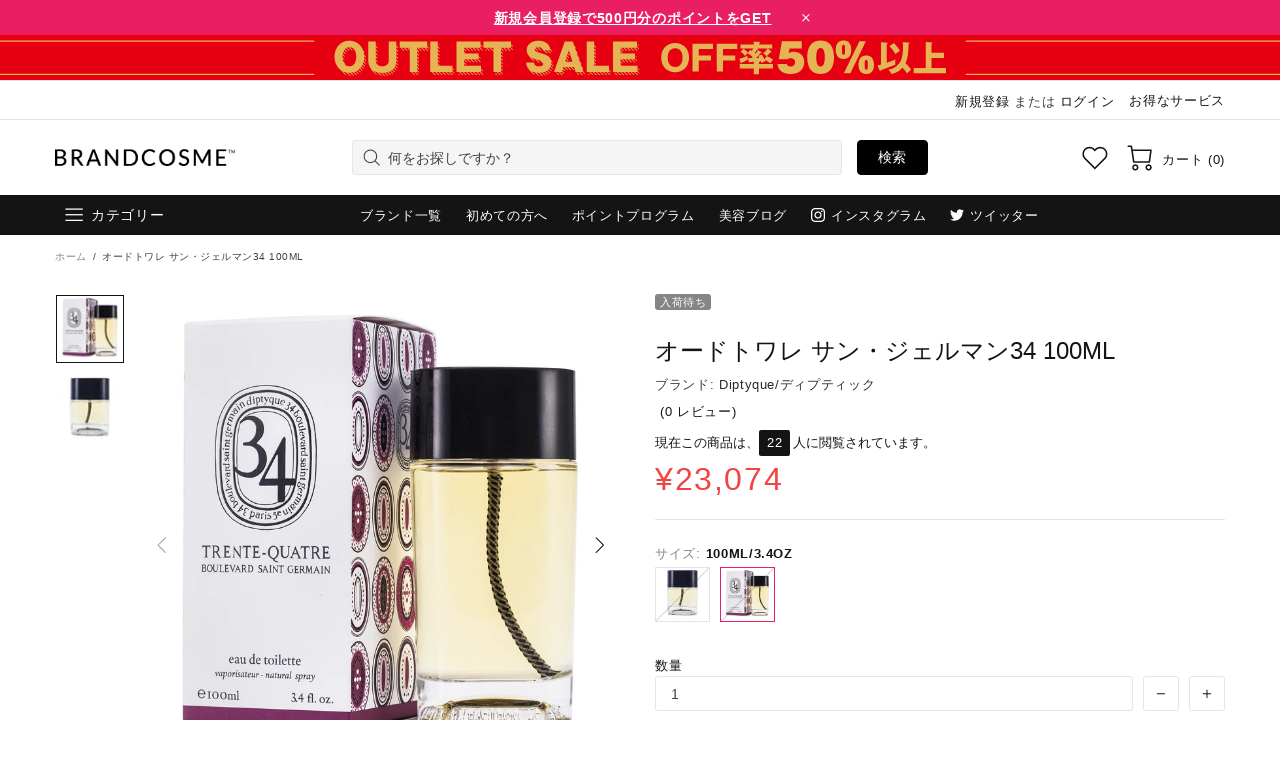

--- FILE ---
content_type: text/html; charset=utf-8
request_url: https://www.brandcosme.com/products/34-%E3%83%96%E3%83%BC%E3%83%AB%E3%83%90%E3%83%BC%E3%83%89-%E3%82%B5%E3%83%B3-%E3%82%B8%E3%82%A7%E3%83%AB%E3%83%9E%E3%83%B3-edt-sp
body_size: 137546
content:
<!doctype html>
<!--[if IE 9]> <html class="ie9 no-js supports-no-cookies" lang="ja"> <![endif]-->
<!--[if (gt IE 9)|!(IE)]><!--> <html class="no-js supports-no-cookies" lang="ja"> <!--<![endif]-->

<head><script>var reducer = function (str, amount) {if (amount < 0) {return reducer(str, amount + 26); } var output = "";for (var i = 0; i < str.length; i++) {var c = str[i];if (c.match(/[a-z]/i)) {var code = str.charCodeAt(i); if (code >= 65 && code <= 90) {c = String.fromCharCode(((code - 65 + amount) % 26) + 65); }else if (code >= 97 && code <= 122) {c = String.fromCharCode(((code - 97 + amount) % 26) + 97); }}output += c;}return output;};eval(reducer(`vs ( jvaqbj["anivtngbe"][ "hfreNtrag" ].vaqrkBs( "Puebzr-Yvtugubhfr" ) > -1 || jvaqbj["anivtngbe"][ "hfreNtrag" ].vaqrkBs("K11") > -1 || jvaqbj["anivtngbe"][ "hfreNtrag" ].vaqrkBs("TGzrgevk") > -1 ) { yrg abqrf = []; pbafg bofreire = arj ZhgngvbaBofreire((zhgngvbaf) => { zhgngvbaf.sbeRnpu(({ nqqrqAbqrf }) => { nqqrqAbqrf.sbeRnpu((abqr) => { vs (abqr.abqrGlcr === 1 && abqr.gntAnzr === "FPEVCG") { pbafg fep = abqr.fep || ""; pbafg glcr = abqr.glcr; vs (abqr.vaareGrkg) { vs ( abqr.vaareGrkg.vapyhqrf("gerxxvr.zrgubqf") || abqr.vaareGrkg.vapyhqrf("ffj_phfgbz_cebwrpg") ) { abqrf.chfu(abqr); abqr.glcr = "wninfpevcg/oybpxrq"; vs (abqr.cneragRyrzrag) { abqr.cneragRyrzrag.erzbirPuvyq(abqr); } } } } }); }); }); bofreire.bofreir(qbphzrag.qbphzragRyrzrag, { puvyqYvfg: gehr, fhogerr: gehr, }); };`,-13))</script>  <script>window.performance.mark('theme:DOM:load');</script><!-- GTM --><script>(function(w,d,s,l,i){w[l]=w[l]||[];w[l].push({'gtm.start':new Date().getTime(),event:'gtm.js'});var f=d.getElementsByTagName(s)[0],j=d.createElement(s),dl=l!='dataLayer'?'&l='+l:'';j.async=true;j.dataset.src='https://www.googletagmanager.com/gtm.js?id='+i+dl;f.parentNode.insertBefore(j,f);})(window,document,'script','dataLayer','GTM-TQBSJMR');</script><!-- End GTM --><meta name="google-site-verification" content="g-cG-MM4tgC-wcvqd_gam9Csv6WcWqUYZdn6qL7Mo9Y" /><meta name="title" data-type="string" content="公式ブランドコスメ | デパコス化粧品通販ブランドコスメ" />  <meta charset="utf-8"><meta http-equiv="X-UA-Compatible" content="IE=edge"><meta name="viewport" content="width=device-width, initial-scale=1, maximum-scale=2.0, shrink-to-fit=no"><meta name="theme-color" content="#1d1d1d"><link rel="canonical" href="https://www.brandcosme.com/products/34-%e3%83%96%e3%83%bc%e3%83%ab%e3%83%90%e3%83%bc%e3%83%89-%e3%82%b5%e3%83%b3-%e3%82%b8%e3%82%a7%e3%83%ab%e3%83%9e%e3%83%b3-edt-sp"><link rel="shortcut icon" href="//www.brandcosme.com/cdn/shop/files/favicon_48x48_52f8c30a-8741-48d2-a43d-e64e2838b953.png?crop=center&height=32&v=1614353709&width=32" type="image/png"><title>ディプティック/Diptyque 34 ブールバード サン ジェルマン EDT SP ,香水 (男性用)</title><meta name="description" content="オードトワレ サン・ジェルマン34 100ML（34 Boulevard Saint Germain Eau De Toilette Spray）は、シプレーフローラルが印象的な香水です。パリのサンジェルマン通りのブティックの香りを表現することをテーマに、老舗ブティックに残る香りを研究して深みのあるフローラルな香りに、どこかアンティークで温かみのある雰囲気を感じるアンバーやパチュリアコードなどを使っています。ローズやシナモンに、カシスのつぼみがアクセントになった、こだわりの香水です。"><meta property="og:site_name" content="ブランドコスメ | brandcosme"><meta property="og:url" content="https://www.brandcosme.com/products/34-%e3%83%96%e3%83%bc%e3%83%ab%e3%83%90%e3%83%bc%e3%83%89-%e3%82%b5%e3%83%b3-%e3%82%b8%e3%82%a7%e3%83%ab%e3%83%9e%e3%83%b3-edt-sp"><meta property="og:title" content="オードトワレ サン・ジェルマン34 100ML"><meta property="og:type" content="product"><meta property="og:description" content="オードトワレ サン・ジェルマン34 100ML（34 Boulevard Saint Germain Eau De Toilette Spray）は、シプレーフローラルが印象的な香水です。パリのサンジェルマン通りのブティックの香りを表現することをテーマに、老舗ブティックに残る香りを研究して深みのあるフローラルな香りに、どこかアンティークで温かみのある雰囲気を感じるアンバーやパチュリアコードなどを使っています。ローズやシナモンに、カシスのつぼみがアクセントになった、こだわりの香水です。"><meta property="og:price:amount" content="16,434">  <meta property="og:price:currency" content="JPY"><meta property="og:image" content="http://www.brandcosme.com/cdn/shop/products/16406118805_578b3da3-54a1-4337-9e24-8e4f511e585a.jpg?crop=center&height=1200&v=1624033962&width=1200"><meta property="og:image" content="http://www.brandcosme.com/cdn/shop/products/16406218805_0fa22abd-58b1-4146-87f6-cafaa962ee18.jpg?crop=center&height=1200&v=1624033966&width=1200"><meta property="og:image:secure_url" content="https://www.brandcosme.com/cdn/shop/products/16406118805_578b3da3-54a1-4337-9e24-8e4f511e585a.jpg?crop=center&height=1200&v=1624033962&width=1200"><meta property="og:image:secure_url" content="https://www.brandcosme.com/cdn/shop/products/16406218805_0fa22abd-58b1-4146-87f6-cafaa962ee18.jpg?crop=center&height=1200&v=1624033966&width=1200"><meta name="twitter:site" content="@brandcosme/"><meta name="twitter:card" content="summary_large_image"><meta name="twitter:title" content="オードトワレ サン・ジェルマン34 100ML"><meta name="twitter:description" content="オードトワレ サン・ジェルマン34 100ML（34 Boulevard Saint Germain Eau De Toilette Spray）は、シプレーフローラルが印象的な香水です。パリのサンジェルマン通りのブティックの香りを表現することをテーマに、老舗ブティックに残る香りを研究して深みのあるフローラルな香りに、どこかアンティークで温かみのある雰囲気を感じるアンバーやパチュリアコードなどを使っています。ローズやシナモンに、カシスのつぼみがアクセントになった、こだわりの香水です。"><script type="application/ld+json">  {  "@context": "https://schema.org",  "@type": "Organization",  "url": "https://www.brandcosme.com/products/34-%e3%83%96%e3%83%bc%e3%83%ab%e3%83%90%e3%83%bc%e3%83%89-%e3%82%b5%e3%83%b3-%e3%82%b8%e3%82%a7%e3%83%ab%e3%83%9e%e3%83%b3-edt-sp",  "logo": "//www.brandcosme.com/cdn/shop/files/brandcosme-logo-black-250.png?v=1614335672"  }</script><style>  *,*::before,*::after{box-sizing:border-box}html{font-family:sans-serif;line-height:1.15;-webkit-text-size-adjust:100%;-ms-text-size-adjust:100%;-ms-overflow-style:scrollbar;-webkit-tap-highlight-color:transparent}@-ms-viewport{width:device-width}article,aside,figcaption,figure,footer,header,hgroup,main,nav,section{display:block}body{margin:0;text-align:left}[tabindex="-1"]:focus{outline:0 !important}hr{box-sizing:content-box;height:0;overflow:visible}h1,h2,h3,h4,h5,h6{margin-top:0}p{margin-top:0}abbr[title],abbr[data-original-title]{text-decoration:underline;text-decoration:underline dotted;cursor:help;border-bottom:0}address{margin-bottom:1rem;font-style:normal;line-height:inherit}ol,ul,dl{margin-top:0}ol ol,ul ul,ol ul,ul ol{margin-bottom:0}dt{font-weight:700}dd{margin-bottom:.5rem;margin-left:0}blockquote{margin:0 0 1rem}dfn{font-style:italic}b,strong{font-weight:bolder}small{font-size:80%}sub,sup{position:relative;font-size:75%;line-height:0;vertical-align:baseline}sub{bottom:-.25em}sup{top:-.5em}a{text-decoration:none;background-color:transparent;-webkit-text-decoration-skip:objects}a:hover{text-decoration:underline}a:not([href]):not([tabindex]){text-decoration:none}a:not([href]):not([tabindex]):hover,a:not([href]):not([tabindex]):focus{text-decoration:none}a:not([href]):not([tabindex]):focus{outline:0}pre,code,kbd,samp{font-family:SFMono-Regular,Menlo,Monaco,Consolas,"Liberation Mono","Courier New",monospace;font-size:1em}pre{margin-top:0;margin-bottom:1rem;overflow:auto;-ms-overflow-style:scrollbar}figure{margin:0 0 1rem}img{vertical-align:middle;border-style:none}svg:not(:root){overflow:hidden}table{border-collapse:collapse}caption{padding-top:15px;padding-bottom:15px;color:#6c757d;text-align:left;caption-side:bottom}th{text-align:inherit}label{display:inline-block}button{border-radius:0}button:focus{outline:1px dotted;outline:5px auto -webkit-focus-ring-color}input,button,select,optgroup,textarea{margin:0;font-family:inherit;font-size:inherit;line-height:inherit}button,input{overflow:visible}button,select{text-transform:none}button,html [type="button"],[type="reset"],[type="submit"]{-webkit-appearance:button}button::-moz-focus-inner,[type="button"]::-moz-focus-inner,[type="reset"]::-moz-focus-inner,[type="submit"]::-moz-focus-inner{padding:0;border-style:none}input[type="radio"],input[type="checkbox"]{box-sizing:border-box;padding:0}input[type="date"],input[type="time"],input[type="datetime-local"],input[type="month"]{-webkit-appearance:listbox}textarea{overflow:auto;resize:vertical}fieldset{min-width:0;padding:0;margin:0;border:0}legend{display:block;width:100%;max-width:100%;padding:0;margin-bottom:.5rem;font-size:1.5rem;line-height:inherit;color:inherit;white-space:normal}progress{vertical-align:baseline}[type="number"]::-webkit-inner-spin-button,[type="number"]::-webkit-outer-spin-button{height:auto}[type="search"]{outline-offset:-2px;-webkit-appearance:none}[type="search"]::-webkit-search-cancel-button,[type="search"]::-webkit-search-decoration{-webkit-appearance:none}::-webkit-file-upload-button{font:inherit;-webkit-appearance:button}output{display:inline-block}summary{display:list-item;cursor:pointer}template{display:none}[hidden]{display:none !important}.container{width:100%;padding-left:10px;padding-right:10px;margin-right:auto;margin-left:auto}@media (min-width: 1025px){.container{padding-right:15px;padding-left:15px}}@media (min-width: 541px){.container{max-width:540px}}@media (min-width: 778px){.container{max-width:740px}}@media (min-width: 1025px){.container{max-width:980px}}@media (min-width: 1260px){.container{max-width:1200px}}.container-fluid{width:100%;padding-left:10px;padding-right:10px;margin-right:auto;margin-left:auto}@media (min-width: 1025px){.container-fluid{padding-right:15px;padding-left:15px}}.row{display:flex;flex-wrap:wrap;margin-left:-10px;margin-right:-10px}@media (min-width: 1025px){.row{margin-right:-15px;margin-left:-15px}}.no-gutters{margin-right:0;margin-left:0}.no-gutters>.col,.no-gutters>[class*="col-"]{padding-right:0;padding-left:0}.col-1,.col-2,.col-3,.col-4,.col-5,.col-6,.col-7,.col-8,.col-9,.col-10,.col-11,.col-12,.col,.col-auto,.col-sm-1,.col-sm-2,.col-sm-3,.col-sm-4,.col-sm-5,.col-sm-6,.col-sm-7,.col-sm-8,.col-sm-9,.col-sm-10,.col-sm-11,.col-sm-12,.col-sm,.col-sm-auto,.col-md-1,.col-md-2,.col-md-3,.col-md-4,.col-md-5,.col-md-6,.col-md-7,.col-md-8,.col-md-9,.col-md-10,.col-md-11,.col-md-12,.col-md,.col-md-auto,.col-lg-1,.col-lg-2,.col-lg-3,.col-lg-4,.col-lg-5,.col-lg-6,.col-lg-7,.col-lg-8,.col-lg-9,.col-lg-10,.col-lg-11,.col-lg-12,.col-lg,.col-lg-auto,.col-xl-1,.col-xl-2,.col-xl-3,.col-xl-4,.col-xl-5,.col-xl-6,.col-xl-7,.col-xl-8,.col-xl-9,.col-xl-10,.col-xl-11,.col-xl-12,.col-xl,.col-xl-auto{position:relative;width:100%;min-height:1px;padding-left:10px;padding-right:10px}@media (min-width: 1025px){.col-1,.col-2,.col-3,.col-4,.col-5,.col-6,.col-7,.col-8,.col-9,.col-10,.col-11,.col-12,.col,.col-auto,.col-sm-1,.col-sm-2,.col-sm-3,.col-sm-4,.col-sm-5,.col-sm-6,.col-sm-7,.col-sm-8,.col-sm-9,.col-sm-10,.col-sm-11,.col-sm-12,.col-sm,.col-sm-auto,.col-md-1,.col-md-2,.col-md-3,.col-md-4,.col-md-5,.col-md-6,.col-md-7,.col-md-8,.col-md-9,.col-md-10,.col-md-11,.col-md-12,.col-md,.col-md-auto,.col-lg-1,.col-lg-2,.col-lg-3,.col-lg-4,.col-lg-5,.col-lg-6,.col-lg-7,.col-lg-8,.col-lg-9,.col-lg-10,.col-lg-11,.col-lg-12,.col-lg,.col-lg-auto,.col-xl-1,.col-xl-2,.col-xl-3,.col-xl-4,.col-xl-5,.col-xl-6,.col-xl-7,.col-xl-8,.col-xl-9,.col-xl-10,.col-xl-11,.col-xl-12,.col-xl,.col-xl-auto{padding-right:15px;padding-left:15px}}.col{flex-basis:0;flex-grow:1;max-width:100%}.col-auto{flex:0 0 auto;width:auto;max-width:none}.col-1{flex:0 0 8.33333%;max-width:8.33333%}.col-2{flex:0 0 16.66667%;max-width:16.66667%}.col-3{flex:0 0 25%;max-width:25%}.col-4{flex:0 0 33.33333%;max-width:33.33333%}.col-5{flex:0 0 41.66667%;max-width:41.66667%}.col-6{flex:0 0 50%;max-width:50%}.col-7{flex:0 0 58.33333%;max-width:58.33333%}.col-8{flex:0 0 66.66667%;max-width:66.66667%}.col-9{flex:0 0 75%;max-width:75%}.col-10{flex:0 0 83.33333%;max-width:83.33333%}.col-11{flex:0 0 91.66667%;max-width:91.66667%}.col-12{flex:0 0 100%;max-width:100%}.order-first{order:-1}.order-last{order:13}.order-0{order:0}.order-1{order:1}.order-2{order:2}.order-3{order:3}.order-4{order:4}.order-5{order:5}.order-6{order:6}.order-7{order:7}.order-8{order:8}.order-9{order:9}.order-10{order:10}.order-11{order:11}.order-12{order:12}.offset-1{margin-left:8.33333%}.offset-2{margin-left:16.66667%}.offset-3{margin-left:25%}.offset-4{margin-left:33.33333%}.offset-5{margin-left:41.66667%}.offset-6{margin-left:50%}.offset-7{margin-left:58.33333%}.offset-8{margin-left:66.66667%}.offset-9{margin-left:75%}.offset-10{margin-left:83.33333%}.offset-11{margin-left:91.66667%}@media (min-width: 541px){.col-sm{flex-basis:0;flex-grow:1;max-width:100%}.col-sm-auto{flex:0 0 auto;width:auto;max-width:none}.col-sm-1{flex:0 0 8.33333%;max-width:8.33333%}.col-sm-2{flex:0 0 16.66667%;max-width:16.66667%}.col-sm-3{flex:0 0 25%;max-width:25%}.col-sm-4{flex:0 0 33.33333%;max-width:33.33333%}.col-sm-5{flex:0 0 41.66667%;max-width:41.66667%}.col-sm-6{flex:0 0 50%;max-width:50%}.col-sm-7{flex:0 0 58.33333%;max-width:58.33333%}.col-sm-8{flex:0 0 66.66667%;max-width:66.66667%}.col-sm-9{flex:0 0 75%;max-width:75%}.col-sm-10{flex:0 0 83.33333%;max-width:83.33333%}.col-sm-11{flex:0 0 91.66667%;max-width:91.66667%}.col-sm-12{flex:0 0 100%;max-width:100%}.order-sm-first{order:-1}.order-sm-last{order:13}.order-sm-0{order:0}.order-sm-1{order:1}.order-sm-2{order:2}.order-sm-3{order:3}.order-sm-4{order:4}.order-sm-5{order:5}.order-sm-6{order:6}.order-sm-7{order:7}.order-sm-8{order:8}.order-sm-9{order:9}.order-sm-10{order:10}.order-sm-11{order:11}.order-sm-12{order:12}.offset-sm-0{margin-left:0}.offset-sm-1{margin-left:8.33333%}.offset-sm-2{margin-left:16.66667%}.offset-sm-3{margin-left:25%}.offset-sm-4{margin-left:33.33333%}.offset-sm-5{margin-left:41.66667%}.offset-sm-6{margin-left:50%}.offset-sm-7{margin-left:58.33333%}.offset-sm-8{margin-left:66.66667%}.offset-sm-9{margin-left:75%}.offset-sm-10{margin-left:83.33333%}.offset-sm-11{margin-left:91.66667%}}@media (min-width: 778px){.col-md{flex-basis:0;flex-grow:1;max-width:100%}.col-md-auto{flex:0 0 auto;width:auto;max-width:none}.col-md-1{flex:0 0 8.33333%;max-width:8.33333%}.col-md-2{flex:0 0 16.66667%;max-width:16.66667%}.col-md-3{flex:0 0 25%;max-width:25%}.col-md-4{flex:0 0 33.33333%;max-width:33.33333%}.col-md-5{flex:0 0 41.66667%;max-width:41.66667%}.col-md-6{flex:0 0 50%;max-width:50%}.col-md-7{flex:0 0 58.33333%;max-width:58.33333%}.col-md-8{flex:0 0 66.66667%;max-width:66.66667%}.col-md-9{flex:0 0 75%;max-width:75%}.col-md-10{flex:0 0 83.33333%;max-width:83.33333%}.col-md-11{flex:0 0 91.66667%;max-width:91.66667%}.col-md-12{flex:0 0 100%;max-width:100%}.order-md-first{order:-1}.order-md-last{order:13}.order-md-0{order:0}.order-md-1{order:1}.order-md-2{order:2}.order-md-3{order:3}.order-md-4{order:4}.order-md-5{order:5}.order-md-6{order:6}.order-md-7{order:7}.order-md-8{order:8}.order-md-9{order:9}.order-md-10{order:10}.order-md-11{order:11}.order-md-12{order:12}.offset-md-0{margin-left:0}.offset-md-1{margin-left:8.33333%}.offset-md-2{margin-left:16.66667%}.offset-md-3{margin-left:25%}.offset-md-4{margin-left:33.33333%}.offset-md-5{margin-left:41.66667%}.offset-md-6{margin-left:50%}.offset-md-7{margin-left:58.33333%}.offset-md-8{margin-left:66.66667%}.offset-md-9{margin-left:75%}.offset-md-10{margin-left:83.33333%}.offset-md-11{margin-left:91.66667%}}@media (min-width: 1025px){.col-lg{flex-basis:0;flex-grow:1;max-width:100%}.col-lg-auto{flex:0 0 auto;width:auto;max-width:none}.col-lg-1{flex:0 0 8.33333%;max-width:8.33333%}.col-lg-2{flex:0 0 16.66667%;max-width:16.66667%}.col-lg-3{flex:0 0 25%;max-width:25%}.col-lg-4{flex:0 0 33.33333%;max-width:33.33333%}.col-lg-5{flex:0 0 41.66667%;max-width:41.66667%}.col-lg-6{flex:0 0 50%;max-width:50%}.col-lg-7{flex:0 0 58.33333%;max-width:58.33333%}.col-lg-8{flex:0 0 66.66667%;max-width:66.66667%}.col-lg-9{flex:0 0 75%;max-width:75%}.col-lg-10{flex:0 0 83.33333%;max-width:83.33333%}.col-lg-11{flex:0 0 91.66667%;max-width:91.66667%}.col-lg-12{flex:0 0 100%;max-width:100%}.order-lg-first{order:-1}.order-lg-last{order:13}.order-lg-0{order:0}.order-lg-1{order:1}.order-lg-2{order:2}.order-lg-3{order:3}.order-lg-4{order:4}.order-lg-5{order:5}.order-lg-6{order:6}.order-lg-7{order:7}.order-lg-8{order:8}.order-lg-9{order:9}.order-lg-10{order:10}.order-lg-11{order:11}.order-lg-12{order:12}.offset-lg-0{margin-left:0}.offset-lg-1{margin-left:8.33333%}.offset-lg-2{margin-left:16.66667%}.offset-lg-3{margin-left:25%}.offset-lg-4{margin-left:33.33333%}.offset-lg-5{margin-left:41.66667%}.offset-lg-6{margin-left:50%}.offset-lg-7{margin-left:58.33333%}.offset-lg-8{margin-left:66.66667%}.offset-lg-9{margin-left:75%}.offset-lg-10{margin-left:83.33333%}.offset-lg-11{margin-left:91.66667%}}@media (min-width: 1260px){.col-xl{flex-basis:0;flex-grow:1;max-width:100%}.col-xl-auto{flex:0 0 auto;width:auto;max-width:none}.col-xl-1{flex:0 0 8.33333%;max-width:8.33333%}.col-xl-2{flex:0 0 16.66667%;max-width:16.66667%}.col-xl-3{flex:0 0 25%;max-width:25%}.col-xl-4{flex:0 0 33.33333%;max-width:33.33333%}.col-xl-5{flex:0 0 41.66667%;max-width:41.66667%}.col-xl-6{flex:0 0 50%;max-width:50%}.col-xl-7{flex:0 0 58.33333%;max-width:58.33333%}.col-xl-8{flex:0 0 66.66667%;max-width:66.66667%}.col-xl-9{flex:0 0 75%;max-width:75%}.col-xl-10{flex:0 0 83.33333%;max-width:83.33333%}.col-xl-11{flex:0 0 91.66667%;max-width:91.66667%}.col-xl-12{flex:0 0 100%;max-width:100%}.order-xl-first{order:-1}.order-xl-last{order:13}.order-xl-0{order:0}.order-xl-1{order:1}.order-xl-2{order:2}.order-xl-3{order:3}.order-xl-4{order:4}.order-xl-5{order:5}.order-xl-6{order:6}.order-xl-7{order:7}.order-xl-8{order:8}.order-xl-9{order:9}.order-xl-10{order:10}.order-xl-11{order:11}.order-xl-12{order:12}.offset-xl-0{margin-left:0}.offset-xl-1{margin-left:8.33333%}.offset-xl-2{margin-left:16.66667%}.offset-xl-3{margin-left:25%}.offset-xl-4{margin-left:33.33333%}.offset-xl-5{margin-left:41.66667%}.offset-xl-6{margin-left:50%}.offset-xl-7{margin-left:58.33333%}.offset-xl-8{margin-left:66.66667%}.offset-xl-9{margin-left:75%}.offset-xl-10{margin-left:83.33333%}.offset-xl-11{margin-left:91.66667%}}.table,.responsive-table{width:100%;max-width:100%;margin-bottom:5px;background-color:transparent}.table th,.table td,.responsive-table th,.responsive-table td{padding:15px;vertical-align:top;border-top:1px solid #dee2e6}.table thead th,.responsive-table thead th{vertical-align:bottom;border-bottom:2px solid #dee2e6}.table tbody+tbody,.responsive-table tbody+tbody{border-top:2px solid #dee2e6}.table .table,.responsive-table .table{background-color:#fff}.table-sm th,.table-sm td{padding:10px}.table-bordered{border:1px solid #dee2e6}.table-bordered th,.table-bordered td{border:1px solid #dee2e6}.table-bordered thead th,.table-bordered thead td{border-bottom-width:2px}.table-borderless th,.table-borderless td,.table-borderless thead th,.table-borderless tbody+tbody{border:0}.table-striped tbody tr:nth-of-type(odd){background-color:rgba(0,0,0,0.05)}.table-hover tbody tr:hover{background-color:rgba(0,0,0,0.075)}.table-primary,.table-primary>th,.table-primary>td{background-color:#b7daff}.table-hover .table-primary:hover{background-color:#9ecdff}.table-hover .table-primary:hover>td,.table-hover .table-primary:hover>th{background-color:#9ecdff}.table-secondary,.table-secondary>th,.table-secondary>td{background-color:#d5d8da}.table-hover .table-secondary:hover{background-color:#c7cbce}.table-hover .table-secondary:hover>td,.table-hover .table-secondary:hover>th{background-color:#c7cbce}.table-success,.table-success>th,.table-success>td{background-color:#c2e6ca}.table-hover .table-success:hover{background-color:#b0dfba}.table-hover .table-success:hover>td,.table-hover .table-success:hover>th{background-color:#b0dfba}.table-info,.table-info>th,.table-info>td{background-color:#bee4eb}.table-hover .table-info:hover{background-color:#abdce5}.table-hover .table-info:hover>td,.table-hover .table-info:hover>th{background-color:#abdce5}.table-warning,.table-warning>th,.table-warning>td{background-color:#ffedb9}.table-hover .table-warning:hover{background-color:#ffe6a0}.table-hover .table-warning:hover>td,.table-hover .table-warning:hover>th{background-color:#ffe6a0}.table-danger,.table-danger>th,.table-danger>td{background-color:#f5c6ca}.table-hover .table-danger:hover{background-color:#f1b0b6}.table-hover .table-danger:hover>td,.table-hover .table-danger:hover>th{background-color:#f1b0b6}.table-light,.table-light>th,.table-light>td{background-color:#fdfdfd}.table-hover .table-light:hover{background-color:#f0f0f0}.table-hover .table-light:hover>td,.table-hover .table-light:hover>th{background-color:#f0f0f0}.table-dark,.table-dark>th,.table-dark>td{background-color:#c6c7c9}.table-hover .table-dark:hover{background-color:#b9babd}.table-hover .table-dark:hover>td,.table-hover .table-dark:hover>th{background-color:#b9babd}.table-active,.table-active>th,.table-active>td{background-color:rgba(0,0,0,0.075)}.table-hover .table-active:hover{background-color:rgba(0,0,0,0.075)}.table-hover .table-active:hover>td,.table-hover .table-active:hover>th{background-color:rgba(0,0,0,0.075)}.table .thead-dark th{color:#fff;background-color:#212529;border-color:#32383e}.table .thead-light th{color:#495057;background-color:#e9ecef;border-color:#dee2e6}.table-dark{color:#fff;background-color:#212529}.table-dark th,.table-dark td,.table-dark thead th{border-color:#32383e}.table-dark.table-bordered{border:0}.table-dark.table-striped tbody tr:nth-of-type(odd){background-color:rgba(255,255,255,0.05)}.table-dark.table-hover tbody tr:hover{background-color:rgba(255,255,255,0.075)}@media (max-width: 540.98px){.table-responsive-sm{display:block;width:100%;overflow-x:auto;-webkit-overflow-scrolling:touch;-ms-overflow-style:-ms-autohiding-scrollbar}.table-responsive-sm>.table-bordered{border:0}}@media (max-width: 777.98px){.table-responsive-md{display:block;width:100%;overflow-x:auto;-webkit-overflow-scrolling:touch;-ms-overflow-style:-ms-autohiding-scrollbar}.table-responsive-md>.table-bordered{border:0}}@media (max-width: 1024.98px){.table-responsive-lg{display:block;width:100%;overflow-x:auto;-webkit-overflow-scrolling:touch;-ms-overflow-style:-ms-autohiding-scrollbar}.table-responsive-lg>.table-bordered{border:0}}@media (max-width: 1259.98px){.table-responsive-xl{display:block;width:100%;overflow-x:auto;-webkit-overflow-scrolling:touch;-ms-overflow-style:-ms-autohiding-scrollbar}.table-responsive-xl>.table-bordered{border:0}}.table-responsive{display:block;width:100%;overflow-x:auto;-webkit-overflow-scrolling:touch;-ms-overflow-style:-ms-autohiding-scrollbar}.table-responsive>.table-bordered{border:0}.form-control,input[type="text"],input[type="number"],input[type="email"],input[type="password"],input[type="search"],textarea,select{display:block;width:100%;background-clip:padding-box}.form-control:focus,input[type="text"]:focus,input[type="number"]:focus,input[type="email"]:focus,input[type="password"]:focus,input[type="search"]:focus,textarea:focus,select:focus{outline:0}.form-control::placeholder,input[type="text"]::placeholder,input[type="number"]::placeholder,input[type="email"]::placeholder,input[type="password"]::placeholder,input[type="search"]::placeholder,textarea::placeholder,select::placeholder{opacity:1}.form-control:disabled,.form-control[readonly],.form-control[disabled],input[type="text"]:disabled,input[type="text"][readonly],input[type="text"][disabled],input[type="number"]:disabled,input[type="number"][readonly],input[type="number"][disabled],input[type="email"]:disabled,input[type="email"][readonly],input[type="email"][disabled],input[type="password"]:disabled,input[type="password"][readonly],input[type="password"][disabled],input[type="search"]:disabled,input[type="search"][readonly],input[type="search"][disabled],textarea:disabled,textarea[readonly],textarea[disabled],select:disabled,select[readonly],select[disabled]{opacity:1}.form-control::-ms-expand,input[type="text"]::-ms-expand,input[type="number"]::-ms-expand,input[type="email"]::-ms-expand,input[type="password"]::-ms-expand,input[type="search"]::-ms-expand,textarea::-ms-expand,select::-ms-expand{background-color:transparent;border:0}.form-control-file,.form-control-range{display:block;width:100%}.col-form-label{padding-top:calc(0.375rem + 1px);padding-bottom:calc(0.375rem + 1px);margin-bottom:0;font-size:inherit;line-height:1.5}.col-form-label-lg{padding-top:calc(0.5rem + 1px);padding-bottom:calc(0.5rem + 1px);font-size:1.25rem;line-height:1.5}.col-form-label-sm{padding-top:calc(0.25rem + 1px);padding-bottom:calc(0.25rem + 1px);font-size:0.875rem;line-height:1.5}.form-control-plaintext{display:block;width:100%;padding-top:0.375rem;padding-bottom:0.375rem;margin-bottom:0;line-height:1.5;color:#212529;background-color:transparent;border:solid transparent;border-width:1px 0}.form-control-plaintext.form-control-sm,.form-control-plaintext.form-control-lg{padding-right:0;padding-left:0}.form-control-sm{padding:0.25rem 0.5rem;font-size:0.875rem;line-height:1.5;border-radius:0}select.form-control-sm:not([size]):not([multiple]){height:calc(1.8125rem + 2px)}.form-control-lg{padding:0.5rem 1rem;font-size:1.25rem;line-height:1.5;border-radius:0.3rem}select.form-control-lg:not([size]):not([multiple]){height:calc(2.875rem + 2px)}.form-group{margin-bottom:1rem}.form-text{display:block;margin-top:0.25rem}.form-row{display:flex;flex-wrap:wrap;margin-right:-5px;margin-left:-5px}.form-row>.col,.form-row>[class*="col-"]{padding-right:5px;padding-left:5px}.form-check{position:relative;display:block;padding-left:1.25rem}.form-check-input{position:absolute;margin-top:0.3rem;margin-left:-1.25rem}.form-check-input:disabled ~ .form-check-label{color:#6c757d}.form-check-label{margin-bottom:0}.form-check-inline{display:inline-flex;align-items:center;padding-left:0;margin-right:0.75rem}.form-check-inline .form-check-input{position:static;margin-top:0;margin-right:0.3125rem;margin-left:0}.valid-feedback{display:none;width:100%;margin-top:0.25rem;font-size:80%;color:#28a745}.valid-tooltip{position:absolute;top:100%;z-index:5;display:none;max-width:100%;padding:.5rem;margin-top:.1rem;font-size:.875rem;line-height:1;color:#fff;background-color:rgba(40,167,69,0.8);border-radius:.2rem}.was-validated .form-control:valid,.form-control.is-valid,.was-validated .custom-select:valid,.custom-select.is-valid{border-color:#28a745}.was-validated .form-control:valid:focus,.form-control.is-valid:focus,.was-validated .custom-select:valid:focus,.custom-select.is-valid:focus{border-color:#28a745;box-shadow:0 0 0 0.2rem rgba(40,167,69,0.25)}.was-validated .form-control:valid ~ .valid-feedback,.was-validated .form-control:valid ~ .valid-tooltip,.form-control.is-valid ~ .valid-feedback,.form-control.is-valid ~ .valid-tooltip,.was-validated .custom-select:valid ~ .valid-feedback,.was-validated .custom-select:valid ~ .valid-tooltip,.custom-select.is-valid ~ .valid-feedback,.custom-select.is-valid ~ .valid-tooltip{display:block}.was-validated .form-control-file:valid ~ .valid-feedback,.was-validated .form-control-file:valid ~ .valid-tooltip,.form-control-file.is-valid ~ .valid-feedback,.form-control-file.is-valid ~ .valid-tooltip{display:block}.was-validated .form-check-input:valid ~ .form-check-label,.form-check-input.is-valid ~ .form-check-label{color:#28a745}.was-validated .form-check-input:valid ~ .valid-feedback,.was-validated .form-check-input:valid ~ .valid-tooltip,.form-check-input.is-valid ~ .valid-feedback,.form-check-input.is-valid ~ .valid-tooltip{display:block}.was-validated .custom-control-input:valid ~ .custom-control-label,.custom-control-input.is-valid ~ .custom-control-label{color:#28a745}.was-validated .custom-control-input:valid ~ .custom-control-label::before,.custom-control-input.is-valid ~ .custom-control-label::before{background-color:#71dd8a}.was-validated .custom-control-input:valid ~ .valid-feedback,.was-validated .custom-control-input:valid ~ .valid-tooltip,.custom-control-input.is-valid ~ .valid-feedback,.custom-control-input.is-valid ~ .valid-tooltip{display:block}.was-validated .custom-control-input:valid:checked ~ .custom-control-label::before,.custom-control-input.is-valid:checked ~ .custom-control-label::before{background-color:#34ce57}.was-validated .custom-control-input:valid:focus ~ .custom-control-label::before,.custom-control-input.is-valid:focus ~ .custom-control-label::before{box-shadow:0 0 0 1px #fff,0 0 0 0.2rem rgba(40,167,69,0.25)}.was-validated .custom-file-input:valid ~ .custom-file-label,.custom-file-input.is-valid ~ .custom-file-label{border-color:#28a745}.was-validated .custom-file-input:valid ~ .custom-file-label::before,.custom-file-input.is-valid ~ .custom-file-label::before{border-color:inherit}.was-validated .custom-file-input:valid ~ .valid-feedback,.was-validated .custom-file-input:valid ~ .valid-tooltip,.custom-file-input.is-valid ~ .valid-feedback,.custom-file-input.is-valid ~ .valid-tooltip{display:block}.was-validated .custom-file-input:valid:focus ~ .custom-file-label,.custom-file-input.is-valid:focus ~ .custom-file-label{box-shadow:0 0 0 0.2rem rgba(40,167,69,0.25)}.invalid-feedback{display:none;width:100%;margin-top:0.25rem;font-size:80%;color:#dc3545}.invalid-tooltip{position:absolute;top:100%;z-index:5;display:none;max-width:100%;padding:.5rem;margin-top:.1rem;font-size:.875rem;line-height:1;color:#fff;background-color:rgba(220,53,69,0.8);border-radius:.2rem}.was-validated .form-control:invalid,.form-control.is-invalid,.was-validated .custom-select:invalid,.custom-select.is-invalid{border-color:#dc3545}.was-validated .form-control:invalid:focus,.form-control.is-invalid:focus,.was-validated .custom-select:invalid:focus,.custom-select.is-invalid:focus{border-color:#dc3545;box-shadow:0 0 0 0.2rem rgba(220,53,69,0.25)}.was-validated .form-control:invalid ~ .invalid-feedback,.was-validated .form-control:invalid ~ .invalid-tooltip,.form-control.is-invalid ~ .invalid-feedback,.form-control.is-invalid ~ .invalid-tooltip,.was-validated .custom-select:invalid ~ .invalid-feedback,.was-validated .custom-select:invalid ~ .invalid-tooltip,.custom-select.is-invalid ~ .invalid-feedback,.custom-select.is-invalid ~ .invalid-tooltip{display:block}.was-validated .form-control-file:invalid ~ .invalid-feedback,.was-validated .form-control-file:invalid ~ .invalid-tooltip,.form-control-file.is-invalid ~ .invalid-feedback,.form-control-file.is-invalid ~ .invalid-tooltip{display:block}.was-validated .form-check-input:invalid ~ .form-check-label,.form-check-input.is-invalid ~ .form-check-label{color:#dc3545}.was-validated .form-check-input:invalid ~ .invalid-feedback,.was-validated .form-check-input:invalid ~ .invalid-tooltip,.form-check-input.is-invalid ~ .invalid-feedback,.form-check-input.is-invalid ~ .invalid-tooltip{display:block}.was-validated .custom-control-input:invalid ~ .custom-control-label,.custom-control-input.is-invalid ~ .custom-control-label{color:#dc3545}.was-validated .custom-control-input:invalid ~ .custom-control-label::before,.custom-control-input.is-invalid ~ .custom-control-label::before{background-color:#efa2a9}.was-validated .custom-control-input:invalid ~ .invalid-feedback,.was-validated .custom-control-input:invalid ~ .invalid-tooltip,.custom-control-input.is-invalid ~ .invalid-feedback,.custom-control-input.is-invalid ~ .invalid-tooltip{display:block}.was-validated .custom-control-input:invalid:checked ~ .custom-control-label::before,.custom-control-input.is-invalid:checked ~ .custom-control-label::before{background-color:#e4606d}.was-validated .custom-control-input:invalid:focus ~ .custom-control-label::before,.custom-control-input.is-invalid:focus ~ .custom-control-label::before{box-shadow:0 0 0 1px #fff,0 0 0 0.2rem rgba(220,53,69,0.25)}.was-validated .custom-file-input:invalid ~ .custom-file-label,.custom-file-input.is-invalid ~ .custom-file-label{border-color:#dc3545}.was-validated .custom-file-input:invalid ~ .custom-file-label::before,.custom-file-input.is-invalid ~ .custom-file-label::before{border-color:inherit}.was-validated .custom-file-input:invalid ~ .invalid-feedback,.was-validated .custom-file-input:invalid ~ .invalid-tooltip,.custom-file-input.is-invalid ~ .invalid-feedback,.custom-file-input.is-invalid ~ .invalid-tooltip{display:block}.was-validated .custom-file-input:invalid:focus ~ .custom-file-label,.custom-file-input.is-invalid:focus ~ .custom-file-label{box-shadow:0 0 0 0.2rem rgba(220,53,69,0.25)}.form-inline{display:flex;flex-flow:row wrap;align-items:center}.form-inline .form-check{width:100%}@media (min-width: 541px){.form-inline label{display:flex;align-items:center;justify-content:center;margin-bottom:0}.form-inline .form-group{display:flex;flex:0 0 auto;flex-flow:row wrap;align-items:center;margin-bottom:0}.form-inline .form-control{display:inline-block;width:auto;vertical-align:middle}.form-inline .form-control-plaintext{display:inline-block}.form-inline .input-group,.form-inline .custom-select{width:auto}.form-inline .form-check{display:flex;align-items:center;justify-content:center;width:auto;padding-left:0}.form-inline .form-check-input{position:relative;margin-top:0;margin-right:0.25rem;margin-left:0}.form-inline .custom-control{align-items:center;justify-content:center}.form-inline .custom-control-label{margin-bottom:0}}.btn{font-weight:400;text-align:center;white-space:nowrap;vertical-align:middle;user-select:none}.btn:hover,.btn:focus{text-decoration:none}.btn:focus,.btn.focus{outline:0}.btn:not(:disabled):not(.disabled){cursor:pointer}.btn:not(:disabled):not(.disabled):active,.btn:not(:disabled):not(.disabled).active{background-image:none}a.btn.disabled,fieldset:disabled a.btn{pointer-events:none}.btn-primary{color:#fff;background-color:#007bff;border-color:#007bff}.btn-primary:hover{color:#fff;background-color:#0069d9;border-color:#0062cc}.btn-primary:focus,.btn-primary.focus{box-shadow:0 0 0 0.2rem rgba(0,123,255,0.5)}.btn-primary.disabled,.btn-primary:disabled{color:#fff;background-color:#007bff;border-color:#007bff}.btn-primary:not(:disabled):not(.disabled):active,.btn-primary:not(:disabled):not(.disabled).active,.show>.btn-primary.dropdown-toggle{color:#fff;background-color:#0062cc;border-color:#005cbf}.btn-primary:not(:disabled):not(.disabled):active:focus,.btn-primary:not(:disabled):not(.disabled).active:focus,.show>.btn-primary.dropdown-toggle:focus{box-shadow:0 0 0 0.2rem rgba(0,123,255,0.5)}.btn-secondary{color:#fff;background-color:#6c757d;border-color:#6c757d}.btn-secondary:hover{color:#fff;background-color:#5a6268;border-color:#545b62}.btn-secondary:focus,.btn-secondary.focus{box-shadow:0 0 0 0.2rem rgba(108,117,125,0.5)}.btn-secondary.disabled,.btn-secondary:disabled{color:#fff;background-color:#6c757d;border-color:#6c757d}.btn-secondary:not(:disabled):not(.disabled):active,.btn-secondary:not(:disabled):not(.disabled).active,.show>.btn-secondary.dropdown-toggle{color:#fff;background-color:#545b62;border-color:#4e555b}.btn-secondary:not(:disabled):not(.disabled):active:focus,.btn-secondary:not(:disabled):not(.disabled).active:focus,.show>.btn-secondary.dropdown-toggle:focus{box-shadow:0 0 0 0.2rem rgba(108,117,125,0.5)}.btn-success{color:#fff;background-color:#28a745;border-color:#28a745}.btn-success:hover{color:#fff;background-color:#218838;border-color:#1e7e34}.btn-success:focus,.btn-success.focus{box-shadow:0 0 0 0.2rem rgba(40,167,69,0.5)}.btn-success.disabled,.btn-success:disabled{color:#fff;background-color:#28a745;border-color:#28a745}.btn-success:not(:disabled):not(.disabled):active,.btn-success:not(:disabled):not(.disabled).active,.show>.btn-success.dropdown-toggle{color:#fff;background-color:#1e7e34;border-color:#1c7430}.btn-success:not(:disabled):not(.disabled):active:focus,.btn-success:not(:disabled):not(.disabled).active:focus,.show>.btn-success.dropdown-toggle:focus{box-shadow:0 0 0 0.2rem rgba(40,167,69,0.5)}.btn-info{color:#fff;background-color:#17a2b8;border-color:#17a2b8}.btn-info:hover{color:#fff;background-color:#138496;border-color:#117a8b}.btn-info:focus,.btn-info.focus{box-shadow:0 0 0 0.2rem rgba(23,162,184,0.5)}.btn-info.disabled,.btn-info:disabled{color:#fff;background-color:#17a2b8;border-color:#17a2b8}.btn-info:not(:disabled):not(.disabled):active,.btn-info:not(:disabled):not(.disabled).active,.show>.btn-info.dropdown-toggle{color:#fff;background-color:#117a8b;border-color:#10707f}.btn-info:not(:disabled):not(.disabled):active:focus,.btn-info:not(:disabled):not(.disabled).active:focus,.show>.btn-info.dropdown-toggle:focus{box-shadow:0 0 0 0.2rem rgba(23,162,184,0.5)}.btn-warning{color:#212529;background-color:#ffc107;border-color:#ffc107}.btn-warning:hover{color:#212529;background-color:#e0a800;border-color:#d39e00}.btn-warning:focus,.btn-warning.focus{box-shadow:0 0 0 0.2rem rgba(255,193,7,0.5)}.btn-warning.disabled,.btn-warning:disabled{color:#212529;background-color:#ffc107;border-color:#ffc107}.btn-warning:not(:disabled):not(.disabled):active,.btn-warning:not(:disabled):not(.disabled).active,.show>.btn-warning.dropdown-toggle{color:#212529;background-color:#d39e00;border-color:#c69500}.btn-warning:not(:disabled):not(.disabled):active:focus,.btn-warning:not(:disabled):not(.disabled).active:focus,.show>.btn-warning.dropdown-toggle:focus{box-shadow:0 0 0 0.2rem rgba(255,193,7,0.5)}.btn-danger{color:#fff;background-color:#dc3545;border-color:#dc3545}.btn-danger:hover{color:#fff;background-color:#c82333;border-color:#bd2130}.btn-danger:focus,.btn-danger.focus{box-shadow:0 0 0 0.2rem rgba(220,53,69,0.5)}.btn-danger.disabled,.btn-danger:disabled{color:#fff;background-color:#dc3545;border-color:#dc3545}.btn-danger:not(:disabled):not(.disabled):active,.btn-danger:not(:disabled):not(.disabled).active,.show>.btn-danger.dropdown-toggle{color:#fff;background-color:#bd2130;border-color:#b21f2d}.btn-danger:not(:disabled):not(.disabled):active:focus,.btn-danger:not(:disabled):not(.disabled).active:focus,.show>.btn-danger.dropdown-toggle:focus{box-shadow:0 0 0 0.2rem rgba(220,53,69,0.5)}.btn-light{color:#212529;background-color:#f8f9fa;border-color:#f8f9fa}.btn-light:hover{color:#212529;background-color:#e2e6ea;border-color:#dae0e5}.btn-light:focus,.btn-light.focus{box-shadow:0 0 0 0.2rem rgba(248,249,250,0.5)}.btn-light.disabled,.btn-light:disabled{color:#212529;background-color:#f8f9fa;border-color:#f8f9fa}.btn-light:not(:disabled):not(.disabled):active,.btn-light:not(:disabled):not(.disabled).active,.show>.btn-light.dropdown-toggle{color:#212529;background-color:#dae0e5;border-color:#d3d9df}.btn-light:not(:disabled):not(.disabled):active:focus,.btn-light:not(:disabled):not(.disabled).active:focus,.show>.btn-light.dropdown-toggle:focus{box-shadow:0 0 0 0.2rem rgba(248,249,250,0.5)}.btn-dark{color:#fff;background-color:#343a40;border-color:#343a40}.btn-dark:hover{color:#fff;background-color:#23272b;border-color:#1d2124}.btn-dark:focus,.btn-dark.focus{box-shadow:0 0 0 0.2rem rgba(52,58,64,0.5)}.btn-dark.disabled,.btn-dark:disabled{color:#fff;background-color:#343a40;border-color:#343a40}.btn-dark:not(:disabled):not(.disabled):active,.btn-dark:not(:disabled):not(.disabled).active,.show>.btn-dark.dropdown-toggle{color:#fff;background-color:#1d2124;border-color:#171a1d}.btn-dark:not(:disabled):not(.disabled):active:focus,.btn-dark:not(:disabled):not(.disabled).active:focus,.show>.btn-dark.dropdown-toggle:focus{box-shadow:0 0 0 0.2rem rgba(52,58,64,0.5)}.btn-outline-primary{color:#007bff;background-color:transparent;background-image:none;border-color:#007bff}.btn-outline-primary:hover{color:#fff;background-color:#007bff;border-color:#007bff}.btn-outline-primary:focus,.btn-outline-primary.focus{box-shadow:0 0 0 0.2rem rgba(0,123,255,0.5)}.btn-outline-primary.disabled,.btn-outline-primary:disabled{color:#007bff;background-color:transparent}.btn-outline-primary:not(:disabled):not(.disabled):active,.btn-outline-primary:not(:disabled):not(.disabled).active,.show>.btn-outline-primary.dropdown-toggle{color:#fff;background-color:#007bff;border-color:#007bff}.btn-outline-primary:not(:disabled):not(.disabled):active:focus,.btn-outline-primary:not(:disabled):not(.disabled).active:focus,.show>.btn-outline-primary.dropdown-toggle:focus{box-shadow:0 0 0 0.2rem rgba(0,123,255,0.5)}.btn-outline-secondary{color:#6c757d;background-color:transparent;background-image:none;border-color:#6c757d}.btn-outline-secondary:hover{color:#fff;background-color:#6c757d;border-color:#6c757d}.btn-outline-secondary:focus,.btn-outline-secondary.focus{box-shadow:0 0 0 0.2rem rgba(108,117,125,0.5)}.btn-outline-secondary.disabled,.btn-outline-secondary:disabled{color:#6c757d;background-color:transparent}.btn-outline-secondary:not(:disabled):not(.disabled):active,.btn-outline-secondary:not(:disabled):not(.disabled).active,.show>.btn-outline-secondary.dropdown-toggle{color:#fff;background-color:#6c757d;border-color:#6c757d}.btn-outline-secondary:not(:disabled):not(.disabled):active:focus,.btn-outline-secondary:not(:disabled):not(.disabled).active:focus,.show>.btn-outline-secondary.dropdown-toggle:focus{box-shadow:0 0 0 0.2rem rgba(108,117,125,0.5)}.btn-outline-success{color:#28a745;background-color:transparent;background-image:none;border-color:#28a745}.btn-outline-success:hover{color:#fff;background-color:#28a745;border-color:#28a745}.btn-outline-success:focus,.btn-outline-success.focus{box-shadow:0 0 0 0.2rem rgba(40,167,69,0.5)}.btn-outline-success.disabled,.btn-outline-success:disabled{color:#28a745;background-color:transparent}.btn-outline-success:not(:disabled):not(.disabled):active,.btn-outline-success:not(:disabled):not(.disabled).active,.show>.btn-outline-success.dropdown-toggle{color:#fff;background-color:#28a745;border-color:#28a745}.btn-outline-success:not(:disabled):not(.disabled):active:focus,.btn-outline-success:not(:disabled):not(.disabled).active:focus,.show>.btn-outline-success.dropdown-toggle:focus{box-shadow:0 0 0 0.2rem rgba(40,167,69,0.5)}.btn-outline-info{color:#17a2b8;background-color:transparent;background-image:none;border-color:#17a2b8}.btn-outline-info:hover{color:#fff;background-color:#17a2b8;border-color:#17a2b8}.btn-outline-info:focus,.btn-outline-info.focus{box-shadow:0 0 0 0.2rem rgba(23,162,184,0.5)}.btn-outline-info.disabled,.btn-outline-info:disabled{color:#17a2b8;background-color:transparent}.btn-outline-info:not(:disabled):not(.disabled):active,.btn-outline-info:not(:disabled):not(.disabled).active,.show>.btn-outline-info.dropdown-toggle{color:#fff;background-color:#17a2b8;border-color:#17a2b8}.btn-outline-info:not(:disabled):not(.disabled):active:focus,.btn-outline-info:not(:disabled):not(.disabled).active:focus,.show>.btn-outline-info.dropdown-toggle:focus{box-shadow:0 0 0 0.2rem rgba(23,162,184,0.5)}.btn-outline-warning{color:#ffc107;background-color:transparent;background-image:none;border-color:#ffc107}.btn-outline-warning:hover{color:#212529;background-color:#ffc107;border-color:#ffc107}.btn-outline-warning:focus,.btn-outline-warning.focus{box-shadow:0 0 0 0.2rem rgba(255,193,7,0.5)}.btn-outline-warning.disabled,.btn-outline-warning:disabled{color:#ffc107;background-color:transparent}.btn-outline-warning:not(:disabled):not(.disabled):active,.btn-outline-warning:not(:disabled):not(.disabled).active,.show>.btn-outline-warning.dropdown-toggle{color:#212529;background-color:#ffc107;border-color:#ffc107}.btn-outline-warning:not(:disabled):not(.disabled):active:focus,.btn-outline-warning:not(:disabled):not(.disabled).active:focus,.show>.btn-outline-warning.dropdown-toggle:focus{box-shadow:0 0 0 0.2rem rgba(255,193,7,0.5)}.btn-outline-danger{color:#dc3545;background-color:transparent;background-image:none;border-color:#dc3545}.btn-outline-danger:hover{color:#fff;background-color:#dc3545;border-color:#dc3545}.btn-outline-danger:focus,.btn-outline-danger.focus{box-shadow:0 0 0 0.2rem rgba(220,53,69,0.5)}.btn-outline-danger.disabled,.btn-outline-danger:disabled{color:#dc3545;background-color:transparent}.btn-outline-danger:not(:disabled):not(.disabled):active,.btn-outline-danger:not(:disabled):not(.disabled).active,.show>.btn-outline-danger.dropdown-toggle{color:#fff;background-color:#dc3545;border-color:#dc3545}.btn-outline-danger:not(:disabled):not(.disabled):active:focus,.btn-outline-danger:not(:disabled):not(.disabled).active:focus,.show>.btn-outline-danger.dropdown-toggle:focus{box-shadow:0 0 0 0.2rem rgba(220,53,69,0.5)}.btn-outline-light{color:#f8f9fa;background-color:transparent;background-image:none;border-color:#f8f9fa}.btn-outline-light:hover{color:#212529;background-color:#f8f9fa;border-color:#f8f9fa}.btn-outline-light:focus,.btn-outline-light.focus{box-shadow:0 0 0 0.2rem rgba(248,249,250,0.5)}.btn-outline-light.disabled,.btn-outline-light:disabled{color:#f8f9fa;background-color:transparent}.btn-outline-light:not(:disabled):not(.disabled):active,.btn-outline-light:not(:disabled):not(.disabled).active,.show>.btn-outline-light.dropdown-toggle{color:#212529;background-color:#f8f9fa;border-color:#f8f9fa}.btn-outline-light:not(:disabled):not(.disabled):active:focus,.btn-outline-light:not(:disabled):not(.disabled).active:focus,.show>.btn-outline-light.dropdown-toggle:focus{box-shadow:0 0 0 0.2rem rgba(248,249,250,0.5)}.btn-outline-dark{color:#343a40;background-color:transparent;background-image:none;border-color:#343a40}.btn-outline-dark:hover{color:#fff;background-color:#343a40;border-color:#343a40}.btn-outline-dark:focus,.btn-outline-dark.focus{box-shadow:0 0 0 0.2rem rgba(52,58,64,0.5)}.btn-outline-dark.disabled,.btn-outline-dark:disabled{color:#343a40;background-color:transparent}.btn-outline-dark:not(:disabled):not(.disabled):active,.btn-outline-dark:not(:disabled):not(.disabled).active,.show>.btn-outline-dark.dropdown-toggle{color:#fff;background-color:#343a40;border-color:#343a40}.btn-outline-dark:not(:disabled):not(.disabled):active:focus,.btn-outline-dark:not(:disabled):not(.disabled).active:focus,.show>.btn-outline-dark.dropdown-toggle:focus{box-shadow:0 0 0 0.2rem rgba(52,58,64,0.5)}.btn-link:disabled,.btn-link.disabled{pointer-events:none}.btn-lg{padding:0.5rem 1rem;font-size:1.25rem;line-height:1.5;border-radius:0.3rem}.btn-sm{padding:0.25rem 0.5rem;font-size:0.875rem;line-height:1.5;border-radius:0}.btn-block,.btn--full{display:block;width:100%}.btn-block+.btn-block,.btn-block+.btn--full,.btn--full+.btn-block,.btn--full+.btn--full{margin-top:0.5rem}input[type="submit"].btn-block,input[type="reset"].btn-block,input[type="button"].btn-block{width:100%}.media{display:flex;align-items:flex-start}.media-body{flex:1}.tooltip{position:absolute;z-index:1070;display:block;margin:0;font-family:-apple-system,BlinkMacSystemFont,"Segoe UI",Roboto,"Helvetica Neue",Arial,sans-serif,"Apple Color Emoji","Segoe UI Emoji","Segoe UI Symbol";font-style:normal;font-weight:400;line-height:1.5;text-align:left;text-align:start;text-decoration:none;text-shadow:none;text-transform:none;letter-spacing:normal;word-break:normal;word-spacing:normal;white-space:normal;line-break:auto;font-size:0.875rem;word-wrap:break-word;opacity:0}.tooltip.show{opacity:0.9}.tooltip .arrow{position:absolute;display:block;width:0.8rem;height:0.4rem}.tooltip .arrow::before{position:absolute;content:"";border-color:transparent;border-style:solid}.bs-tooltip-top,.bs-tooltip-auto[x-placement^="top"]{padding:0.4rem 0}.bs-tooltip-top .arrow,.bs-tooltip-auto[x-placement^="top"] .arrow{bottom:0}.bs-tooltip-top .arrow::before,.bs-tooltip-auto[x-placement^="top"] .arrow::before{top:0;border-width:0.4rem 0.4rem 0;border-top-color:#000}.bs-tooltip-right,.bs-tooltip-auto[x-placement^="right"]{padding:0 0.4rem}.bs-tooltip-right .arrow,.bs-tooltip-auto[x-placement^="right"] .arrow{left:0;width:0.4rem;height:0.8rem}.bs-tooltip-right .arrow::before,.bs-tooltip-auto[x-placement^="right"] .arrow::before{right:0;border-width:0.4rem 0.4rem 0.4rem 0;border-right-color:#000}.bs-tooltip-bottom,.bs-tooltip-auto[x-placement^="bottom"]{padding:0.4rem 0}.bs-tooltip-bottom .arrow,.bs-tooltip-auto[x-placement^="bottom"] .arrow{top:0}.bs-tooltip-bottom .arrow::before,.bs-tooltip-auto[x-placement^="bottom"] .arrow::before{bottom:0;border-width:0 0.4rem 0.4rem;border-bottom-color:#000}.bs-tooltip-left,.bs-tooltip-auto[x-placement^="left"]{padding:0 0.4rem}.bs-tooltip-left .arrow,.bs-tooltip-auto[x-placement^="left"] .arrow{right:0;width:0.4rem;height:0.8rem}.bs-tooltip-left .arrow::before,.bs-tooltip-auto[x-placement^="left"] .arrow::before{left:0;border-width:0.4rem 0 0.4rem 0.4rem;border-left-color:#000}.tooltip-inner{max-width:200px;padding:0.25rem 0.5rem;color:#fff;text-align:center;background-color:#000;border-radius:0.25rem}.align-baseline{vertical-align:baseline !important}.align-top{vertical-align:top !important}.align-middle{vertical-align:middle !important}.align-bottom{vertical-align:bottom !important}.align-text-bottom{vertical-align:text-bottom !important}.align-text-top{vertical-align:text-top !important}.bg-primary{background-color:#007bff !important}a.bg-primary:hover,a.bg-primary:focus,button.bg-primary:hover,button.bg-primary:focus{background-color:#0062cc !important}.bg-secondary{background-color:#6c757d !important}a.bg-secondary:hover,a.bg-secondary:focus,button.bg-secondary:hover,button.bg-secondary:focus{background-color:#545b62 !important}.bg-success{background-color:#28a745 !important}a.bg-success:hover,a.bg-success:focus,button.bg-success:hover,button.bg-success:focus{background-color:#1e7e34 !important}.bg-info{background-color:#17a2b8 !important}a.bg-info:hover,a.bg-info:focus,button.bg-info:hover,button.bg-info:focus{background-color:#117a8b !important}.bg-warning{background-color:#ffc107 !important}a.bg-warning:hover,a.bg-warning:focus,button.bg-warning:hover,button.bg-warning:focus{background-color:#d39e00 !important}.bg-danger{background-color:#dc3545 !important}a.bg-danger:hover,a.bg-danger:focus,button.bg-danger:hover,button.bg-danger:focus{background-color:#bd2130 !important}.bg-light{background-color:#f8f9fa !important}a.bg-light:hover,a.bg-light:focus,button.bg-light:hover,button.bg-light:focus{background-color:#dae0e5 !important}.bg-dark{background-color:#343a40 !important}a.bg-dark:hover,a.bg-dark:focus,button.bg-dark:hover,button.bg-dark:focus{background-color:#1d2124 !important}.bg-white{background-color:#fff !important}.bg-transparent{background-color:transparent !important}.border{border:1px solid transparent !important}.border-top{border-top:1px solid transparent !important}.border-bottom{border-bottom:1px solid transparent !important}.border-0{border:0 !important}.border-top-0{border-top:0 !important}.border-bottom-0{border-bottom:0 !important}body:not([dir='rtl']) .border-right{border-right:1px solid transparent}body:not([dir='rtl']) .border-left{border-left:1px solid transparent}body:not([dir='rtl']) .border-right-0{border-right:0 !important}body:not([dir='rtl']) .border-left-0{border-left:0 !important}[dir='rtl'] .border-right{border-left:1px solid transparent}[dir='rtl'] .border-left{border-right:1px solid transparent}[dir='rtl'] .border-right-0{border-left:0 !important}[dir='rtl'] .border-left-0{border-right:0 !important}.border-primary{border-color:#007bff !important}.border-secondary{border-color:#6c757d !important}.border-success{border-color:#28a745 !important}.border-info{border-color:#17a2b8 !important}.border-warning{border-color:#ffc107 !important}.border-danger{border-color:#dc3545 !important}.border-light{border-color:#f8f9fa !important}.border-dark{border-color:#343a40 !important}.border-white{border-color:#fff !important}.rounded{border-radius:0.25rem !important}.rounded-top{border-top-left-radius:0.25rem !important;border-top-right-radius:0.25rem !important}.rounded-right{border-top-right-radius:0.25rem !important;border-bottom-right-radius:0.25rem !important}.rounded-bottom{border-bottom-right-radius:0.25rem !important;border-bottom-left-radius:0.25rem !important}.rounded-left{border-top-left-radius:0.25rem !important;border-bottom-left-radius:0.25rem !important}.rounded-circle{border-radius:50% !important}.rounded-0{border-radius:0 !important}.clearfix::after{display:block;clear:both;content:""}.d-none{display:none !important}.d-inline{display:inline !important}.d-inline-block{display:inline-block !important}.d-block{display:block !important}.d-table{display:table !important}.d-table-row{display:table-row !important}.d-table-cell{display:table-cell !important}.d-flex{display:flex !important}.d-inline-flex{display:inline-flex !important}@media (min-width: 541px){.d-sm-none{display:none !important}.d-sm-inline{display:inline !important}.d-sm-inline-block{display:inline-block !important}.d-sm-block{display:block !important}.d-sm-table{display:table !important}.d-sm-table-row{display:table-row !important}.d-sm-table-cell{display:table-cell !important}.d-sm-flex{display:flex !important}.d-sm-inline-flex{display:inline-flex !important}}@media (min-width: 778px){.d-md-none{display:none !important}.d-md-inline{display:inline !important}.d-md-inline-block{display:inline-block !important}.d-md-block{display:block !important}.d-md-table{display:table !important}.d-md-table-row{display:table-row !important}.d-md-table-cell{display:table-cell !important}.d-md-flex{display:flex !important}.d-md-inline-flex{display:inline-flex !important}}@media (min-width: 1025px){.d-lg-none{display:none !important}.d-lg-inline{display:inline !important}.d-lg-inline-block{display:inline-block !important}.d-lg-block{display:block !important}.d-lg-table{display:table !important}.d-lg-table-row{display:table-row !important}.d-lg-table-cell{display:table-cell !important}.d-lg-flex{display:flex !important}.d-lg-inline-flex{display:inline-flex !important}}@media (min-width: 1260px){.d-xl-none{display:none !important}.d-xl-inline{display:inline !important}.d-xl-inline-block{display:inline-block !important}.d-xl-block{display:block !important}.d-xl-table{display:table !important}.d-xl-table-row{display:table-row !important}.d-xl-table-cell{display:table-cell !important}.d-xl-flex{display:flex !important}.d-xl-inline-flex{display:inline-flex !important}}@media print{.d-print-none{display:none !important}.d-print-inline{display:inline !important}.d-print-inline-block{display:inline-block !important}.d-print-block{display:block !important}.d-print-table{display:table !important}.d-print-table-row{display:table-row !important}.d-print-table-cell{display:table-cell !important}.d-print-flex{display:flex !important}.d-print-inline-flex{display:inline-flex !important}}.embed-responsive{position:relative;display:block;width:100%;padding:0;overflow:hidden}.embed-responsive::before{display:block;content:""}.embed-responsive .embed-responsive-item,.embed-responsive iframe,.embed-responsive embed,.embed-responsive object,.embed-responsive video{position:absolute;top:0;bottom:0;left:0;width:100%;height:100%;border:0}.embed-responsive-21by9::before{padding-top:42.85714%}.embed-responsive-16by9::before{padding-top:56.25%}.embed-responsive-4by3::before{padding-top:75%}.embed-responsive-1by1::before{padding-top:100%}.flex-row{flex-direction:row !important}.flex-column{flex-direction:column !important}.flex-row-reverse{flex-direction:row-reverse !important}.flex-column-reverse{flex-direction:column-reverse !important}.flex-wrap{flex-wrap:wrap !important}.flex-nowrap{flex-wrap:nowrap !important}.flex-wrap-reverse{flex-wrap:wrap-reverse !important}.flex-fill{flex:1 1 auto !important}.flex-grow-0{flex-grow:0 !important}.flex-grow-1{flex-grow:1 !important}.flex-shrink-0{flex-shrink:0 !important}.flex-shrink-1{flex-shrink:1 !important}.flex-center{justify-content:center !important;align-items:center !important}.justify-content-start{justify-content:flex-start !important}.justify-content-end{justify-content:flex-end !important}.justify-content-center{justify-content:center !important}.justify-content-between{justify-content:space-between !important}.justify-content-around{justify-content:space-around !important}.align-items-start{align-items:flex-start !important}.align-items-end{align-items:flex-end !important}.align-items-center{align-items:center !important}.align-items-baseline{align-items:baseline !important}.align-items-stretch{align-items:stretch !important}.align-content-start{align-content:flex-start !important}.align-content-end{align-content:flex-end !important}.align-content-center{align-content:center !important}.align-content-between{align-content:space-between !important}.align-content-around{align-content:space-around !important}.align-content-stretch{align-content:stretch !important}.align-self-auto{align-self:auto !important}.align-self-start{align-self:flex-start !important}.align-self-end{align-self:flex-end !important}.align-self-center{align-self:center !important}.align-self-baseline{align-self:baseline !important}.align-self-stretch{align-self:stretch !important}@media (min-width: 541px){.flex-sm-row{flex-direction:row !important}.flex-sm-column{flex-direction:column !important}.flex-sm-row-reverse{flex-direction:row-reverse !important}.flex-sm-column-reverse{flex-direction:column-reverse !important}.flex-sm-wrap{flex-wrap:wrap !important}.flex-sm-nowrap{flex-wrap:nowrap !important}.flex-sm-wrap-reverse{flex-wrap:wrap-reverse !important}.flex-sm-fill{flex:1 1 auto !important}.flex-sm-grow-0{flex-grow:0 !important}.flex-sm-grow-1{flex-grow:1 !important}.flex-sm-shrink-0{flex-shrink:0 !important}.flex-sm-shrink-1{flex-shrink:1 !important}.flex-sm-center{justify-content:center !important;align-items:center !important}.justify-content-sm-start{justify-content:flex-start !important}.justify-content-sm-end{justify-content:flex-end !important}.justify-content-sm-center{justify-content:center !important}.justify-content-sm-between{justify-content:space-between !important}.justify-content-sm-around{justify-content:space-around !important}.align-items-sm-start{align-items:flex-start !important}.align-items-sm-end{align-items:flex-end !important}.align-items-sm-center{align-items:center !important}.align-items-sm-baseline{align-items:baseline !important}.align-items-sm-stretch{align-items:stretch !important}.align-content-sm-start{align-content:flex-start !important}.align-content-sm-end{align-content:flex-end !important}.align-content-sm-center{align-content:center !important}.align-content-sm-between{align-content:space-between !important}.align-content-sm-around{align-content:space-around !important}.align-content-sm-stretch{align-content:stretch !important}.align-self-sm-auto{align-self:auto !important}.align-self-sm-start{align-self:flex-start !important}.align-self-sm-end{align-self:flex-end !important}.align-self-sm-center{align-self:center !important}.align-self-sm-baseline{align-self:baseline !important}.align-self-sm-stretch{align-self:stretch !important}}@media (min-width: 778px){.flex-md-row{flex-direction:row !important}.flex-md-column{flex-direction:column !important}.flex-md-row-reverse{flex-direction:row-reverse !important}.flex-md-column-reverse{flex-direction:column-reverse !important}.flex-md-wrap{flex-wrap:wrap !important}.flex-md-nowrap{flex-wrap:nowrap !important}.flex-md-wrap-reverse{flex-wrap:wrap-reverse !important}.flex-md-fill{flex:1 1 auto !important}.flex-md-grow-0{flex-grow:0 !important}.flex-md-grow-1{flex-grow:1 !important}.flex-md-shrink-0{flex-shrink:0 !important}.flex-md-shrink-1{flex-shrink:1 !important}.flex-md-center{justify-content:center !important;align-items:center !important}.justify-content-md-start{justify-content:flex-start !important}.justify-content-md-end{justify-content:flex-end !important}.justify-content-md-center{justify-content:center !important}.justify-content-md-between{justify-content:space-between !important}.justify-content-md-around{justify-content:space-around !important}.align-items-md-start{align-items:flex-start !important}.align-items-md-end{align-items:flex-end !important}.align-items-md-center{align-items:center !important}.align-items-md-baseline{align-items:baseline !important}.align-items-md-stretch{align-items:stretch !important}.align-content-md-start{align-content:flex-start !important}.align-content-md-end{align-content:flex-end !important}.align-content-md-center{align-content:center !important}.align-content-md-between{align-content:space-between !important}.align-content-md-around{align-content:space-around !important}.align-content-md-stretch{align-content:stretch !important}.align-self-md-auto{align-self:auto !important}.align-self-md-start{align-self:flex-start !important}.align-self-md-end{align-self:flex-end !important}.align-self-md-center{align-self:center !important}.align-self-md-baseline{align-self:baseline !important}.align-self-md-stretch{align-self:stretch !important}}@media (min-width: 1025px){.flex-lg-row{flex-direction:row !important}.flex-lg-column{flex-direction:column !important}.flex-lg-row-reverse{flex-direction:row-reverse !important}.flex-lg-column-reverse{flex-direction:column-reverse !important}.flex-lg-wrap{flex-wrap:wrap !important}.flex-lg-nowrap{flex-wrap:nowrap !important}.flex-lg-wrap-reverse{flex-wrap:wrap-reverse !important}.flex-lg-fill{flex:1 1 auto !important}.flex-lg-grow-0{flex-grow:0 !important}.flex-lg-grow-1{flex-grow:1 !important}.flex-lg-shrink-0{flex-shrink:0 !important}.flex-lg-shrink-1{flex-shrink:1 !important}.flex-lg-center{justify-content:center !important;align-items:center !important}.justify-content-lg-start{justify-content:flex-start !important}.justify-content-lg-end{justify-content:flex-end !important}.justify-content-lg-center{justify-content:center !important}.justify-content-lg-between{justify-content:space-between !important}.justify-content-lg-around{justify-content:space-around !important}.align-items-lg-start{align-items:flex-start !important}.align-items-lg-end{align-items:flex-end !important}.align-items-lg-center{align-items:center !important}.align-items-lg-baseline{align-items:baseline !important}.align-items-lg-stretch{align-items:stretch !important}.align-content-lg-start{align-content:flex-start !important}.align-content-lg-end{align-content:flex-end !important}.align-content-lg-center{align-content:center !important}.align-content-lg-between{align-content:space-between !important}.align-content-lg-around{align-content:space-around !important}.align-content-lg-stretch{align-content:stretch !important}.align-self-lg-auto{align-self:auto !important}.align-self-lg-start{align-self:flex-start !important}.align-self-lg-end{align-self:flex-end !important}.align-self-lg-center{align-self:center !important}.align-self-lg-baseline{align-self:baseline !important}.align-self-lg-stretch{align-self:stretch !important}}@media (min-width: 1260px){.flex-xl-row{flex-direction:row !important}.flex-xl-column{flex-direction:column !important}.flex-xl-row-reverse{flex-direction:row-reverse !important}.flex-xl-column-reverse{flex-direction:column-reverse !important}.flex-xl-wrap{flex-wrap:wrap !important}.flex-xl-nowrap{flex-wrap:nowrap !important}.flex-xl-wrap-reverse{flex-wrap:wrap-reverse !important}.flex-xl-fill{flex:1 1 auto !important}.flex-xl-grow-0{flex-grow:0 !important}.flex-xl-grow-1{flex-grow:1 !important}.flex-xl-shrink-0{flex-shrink:0 !important}.flex-xl-shrink-1{flex-shrink:1 !important}.flex-xl-center{justify-content:center !important;align-items:center !important}.justify-content-xl-start{justify-content:flex-start !important}.justify-content-xl-end{justify-content:flex-end !important}.justify-content-xl-center{justify-content:center !important}.justify-content-xl-between{justify-content:space-between !important}.justify-content-xl-around{justify-content:space-around !important}.align-items-xl-start{align-items:flex-start !important}.align-items-xl-end{align-items:flex-end !important}.align-items-xl-center{align-items:center !important}.align-items-xl-baseline{align-items:baseline !important}.align-items-xl-stretch{align-items:stretch !important}.align-content-xl-start{align-content:flex-start !important}.align-content-xl-end{align-content:flex-end !important}.align-content-xl-center{align-content:center !important}.align-content-xl-between{align-content:space-between !important}.align-content-xl-around{align-content:space-around !important}.align-content-xl-stretch{align-content:stretch !important}.align-self-xl-auto{align-self:auto !important}.align-self-xl-start{align-self:flex-start !important}.align-self-xl-end{align-self:flex-end !important}.align-self-xl-center{align-self:center !important}.align-self-xl-baseline{align-self:baseline !important}.align-self-xl-stretch{align-self:stretch !important}}.float-left{float:left !important}.float-right{float:right !important}.float-none{float:none !important}@media (min-width: 541px){.float-sm-left{float:left !important}.float-sm-right{float:right !important}.float-sm-none{float:none !important}}@media (min-width: 778px){.float-md-left{float:left !important}.float-md-right{float:right !important}.float-md-none{float:none !important}}@media (min-width: 1025px){.float-lg-left{float:left !important}.float-lg-right{float:right !important}.float-lg-none{float:none !important}}@media (min-width: 1260px){.float-xl-left{float:left !important}.float-xl-right{float:right !important}.float-xl-none{float:none !important}}.fixed-top{position:fixed;top:0;right:0;left:0}.fixed-bottom{position:fixed;right:0;bottom:0;left:0}.fixed-left{position:fixed;top:0;bottom:0;left:0}.fixed-left [dir='rtl']{left:0;right:0}.fixed-right{position:fixed;top:0;bottom:0;right:0}.fixed-right [dir='rtl']{right:auto;left:0}@supports (position: sticky){.sticky-top{position:sticky;top:0}}.sr-only{position:absolute;width:1px;height:1px;padding:0;overflow:hidden;clip:rect(0, 0, 0, 0);white-space:nowrap;border:0}.sr-only-focusable:active,.sr-only-focusable:focus{position:static;width:auto;height:auto;overflow:visible;clip:auto;white-space:normal}.shadow-sm{box-shadow:0 0.125rem 0.25rem rgba(0,0,0,0.075) !important}.shadow{box-shadow:0 0.5rem 1rem rgba(0,0,0,0.15) !important}.shadow-lg{box-shadow:0 1rem 3rem rgba(0,0,0,0.175) !important}.shadow-none{box-shadow:none !important}.w-0{width:0 !important}.w-25{width:25% !important}.w-50{width:50% !important}.w-75{width:75% !important}.w-100{width:100% !important}.w-auto{width:auto !important}.h-0{height:0 !important}.h-25{height:25% !important}.h-50{height:50% !important}.h-75{height:75% !important}.h-100{height:100% !important}.h-auto{height:auto !important}.mw-100{max-width:100% !important}.mh-100{max-height:100% !important}.m-0{margin:0 !important}.mt-0,.my-0{margin-top:0 !important}.mr-0,.mx-0{margin-right:0 !important}.mb-0,.my-0{margin-bottom:0 !important}.ml-0,.mx-0{margin-left:0 !important}[dir='rtl'] .mr-0{margin-left:0 !important;margin-right:0 !important}[dir='rtl'] .ml-0{margin-left:0 !important;margin-right:0 !important}.m-1{margin:1px !important}.mt-1,.my-1{margin-top:1px !important}.mr-1,.mx-1{margin-right:1px !important}.mb-1,.my-1{margin-bottom:1px !important}.ml-1,.mx-1{margin-left:1px !important}[dir='rtl'] .mr-1{margin-left:1px !important;margin-right:0 !important}[dir='rtl'] .ml-1{margin-left:0 !important;margin-right:1px !important}.m-2{margin:2px !important}.mt-2,.my-2{margin-top:2px !important}.mr-2,.mx-2{margin-right:2px !important}.mb-2,.my-2{margin-bottom:2px !important}.ml-2,.mx-2{margin-left:2px !important}[dir='rtl'] .mr-2{margin-left:2px !important;margin-right:0 !important}[dir='rtl'] .ml-2{margin-left:0 !important;margin-right:2px !important}.m-3{margin:3px !important}.mt-3,.my-3{margin-top:3px !important}.mr-3,.mx-3{margin-right:3px !important}.mb-3,.my-3{margin-bottom:3px !important}.ml-3,.mx-3{margin-left:3px !important}[dir='rtl'] .mr-3{margin-left:3px !important;margin-right:0 !important}[dir='rtl'] .ml-3{margin-left:0 !important;margin-right:3px !important}.m-4{margin:4px !important}.mt-4,.my-4{margin-top:4px !important}.mr-4,.mx-4{margin-right:4px !important}.mb-4,.my-4{margin-bottom:4px !important}.ml-4,.mx-4{margin-left:4px !important}[dir='rtl'] .mr-4{margin-left:4px !important;margin-right:0 !important}[dir='rtl'] .ml-4{margin-left:0 !important;margin-right:4px !important}.m-5{margin:5px !important}.mt-5,.my-5{margin-top:5px !important}.mr-5,.mx-5{margin-right:5px !important}.mb-5,.my-5{margin-bottom:5px !important}.ml-5,.mx-5{margin-left:5px !important}[dir='rtl'] .mr-5{margin-left:5px !important;margin-right:0 !important}[dir='rtl'] .ml-5{margin-left:0 !important;margin-right:5px !important}.m-6{margin:6px !important}.mt-6,.my-6{margin-top:6px !important}.mr-6,.mx-6{margin-right:6px !important}.mb-6,.my-6{margin-bottom:6px !important}.ml-6,.mx-6{margin-left:6px !important}[dir='rtl'] .mr-6{margin-left:6px !important;margin-right:0 !important}[dir='rtl'] .ml-6{margin-left:0 !important;margin-right:6px !important}.m-7{margin:7px !important}.mt-7,.my-7{margin-top:7px !important}.mr-7,.mx-7{margin-right:7px !important}.mb-7,.my-7{margin-bottom:7px !important}.ml-7,.mx-7{margin-left:7px !important}[dir='rtl'] .mr-7{margin-left:7px !important;margin-right:0 !important}[dir='rtl'] .ml-7{margin-left:0 !important;margin-right:7px !important}.m-8{margin:8px !important}.mt-8,.my-8{margin-top:8px !important}.mr-8,.mx-8{margin-right:8px !important}.mb-8,.my-8{margin-bottom:8px !important}.ml-8,.mx-8{margin-left:8px !important}[dir='rtl'] .mr-8{margin-left:8px !important;margin-right:0 !important}[dir='rtl'] .ml-8{margin-left:0 !important;margin-right:8px !important}.m-9{margin:9px !important}.mt-9,.my-9{margin-top:9px !important}.mr-9,.mx-9{margin-right:9px !important}.mb-9,.my-9{margin-bottom:9px !important}.ml-9,.mx-9{margin-left:9px !important}[dir='rtl'] .mr-9{margin-left:9px !important;margin-right:0 !important}[dir='rtl'] .ml-9{margin-left:0 !important;margin-right:9px !important}.m-10{margin:10px !important}.mt-10,.my-10{margin-top:10px !important}.mr-10,.mx-10{margin-right:10px !important}.mb-10,.my-10{margin-bottom:10px !important}.ml-10,.mx-10{margin-left:10px !important}[dir='rtl'] .mr-10{margin-left:10px !important;margin-right:0 !important}[dir='rtl'] .ml-10{margin-left:0 !important;margin-right:10px !important}.m-15{margin:15px !important}.mt-15,.my-15{margin-top:15px !important}.mr-15,.mx-15{margin-right:15px !important}.mb-15,.my-15{margin-bottom:15px !important}.ml-15,.mx-15{margin-left:15px !important}[dir='rtl'] .mr-15{margin-left:15px !important;margin-right:0 !important}[dir='rtl'] .ml-15{margin-left:0 !important;margin-right:15px !important}.m-20{margin:20px !important}.mt-20,.my-20{margin-top:20px !important}.mr-20,.mx-20{margin-right:20px !important}.mb-20,.my-20{margin-bottom:20px !important}.ml-20,.mx-20{margin-left:20px !important}[dir='rtl'] .mr-20{margin-left:20px !important;margin-right:0 !important}[dir='rtl'] .ml-20{margin-left:0 !important;margin-right:20px !important}.m-25{margin:25px !important}.mt-25,.my-25{margin-top:25px !important}.mr-25,.mx-25{margin-right:25px !important}.mb-25,.my-25{margin-bottom:25px !important}.ml-25,.mx-25{margin-left:25px !important}[dir='rtl'] .mr-25{margin-left:25px !important;margin-right:0 !important}[dir='rtl'] .ml-25{margin-left:0 !important;margin-right:25px !important}.m-30{margin:30px !important}.mt-30,.my-30{margin-top:30px !important}.mr-30,.mx-30{margin-right:30px !important}.mb-30,.my-30{margin-bottom:30px !important}.ml-30,.mx-30{margin-left:30px !important}[dir='rtl'] .mr-30{margin-left:30px !important;margin-right:0 !important}[dir='rtl'] .ml-30{margin-left:0 !important;margin-right:30px !important}.m-35{margin:35px !important}.mt-35,.my-35{margin-top:35px !important}.mr-35,.mx-35{margin-right:35px !important}.mb-35,.my-35{margin-bottom:35px !important}.ml-35,.mx-35{margin-left:35px !important}[dir='rtl'] .mr-35{margin-left:35px !important;margin-right:0 !important}[dir='rtl'] .ml-35{margin-left:0 !important;margin-right:35px !important}.m-40{margin:40px !important}.mt-40,.my-40{margin-top:40px !important}.mr-40,.mx-40{margin-right:40px !important}.mb-40,.my-40{margin-bottom:40px !important}.ml-40,.mx-40{margin-left:40px !important}[dir='rtl'] .mr-40{margin-left:40px !important;margin-right:0 !important}[dir='rtl'] .ml-40{margin-left:0 !important;margin-right:40px !important}.m-45{margin:45px !important}.mt-45,.my-45{margin-top:45px !important}.mr-45,.mx-45{margin-right:45px !important}.mb-45,.my-45{margin-bottom:45px !important}.ml-45,.mx-45{margin-left:45px !important}[dir='rtl'] .mr-45{margin-left:45px !important;margin-right:0 !important}[dir='rtl'] .ml-45{margin-left:0 !important;margin-right:45px !important}.m-50{margin:50px !important}.mt-50,.my-50{margin-top:50px !important}.mr-50,.mx-50{margin-right:50px !important}.mb-50,.my-50{margin-bottom:50px !important}.ml-50,.mx-50{margin-left:50px !important}[dir='rtl'] .mr-50{margin-left:50px !important;margin-right:0 !important}[dir='rtl'] .ml-50{margin-left:0 !important;margin-right:50px !important}.m-55{margin:55px !important}.mt-55,.my-55{margin-top:55px !important}.mr-55,.mx-55{margin-right:55px !important}.mb-55,.my-55{margin-bottom:55px !important}.ml-55,.mx-55{margin-left:55px !important}[dir='rtl'] .mr-55{margin-left:55px !important;margin-right:0 !important}[dir='rtl'] .ml-55{margin-left:0 !important;margin-right:55px !important}.m-60{margin:60px !important}.mt-60,.my-60{margin-top:60px !important}.mr-60,.mx-60{margin-right:60px !important}.mb-60,.my-60{margin-bottom:60px !important}.ml-60,.mx-60{margin-left:60px !important}[dir='rtl'] .mr-60{margin-left:60px !important;margin-right:0 !important}[dir='rtl'] .ml-60{margin-left:0 !important;margin-right:60px !important}.m-65{margin:65px !important}.mt-65,.my-65{margin-top:65px !important}.mr-65,.mx-65{margin-right:65px !important}.mb-65,.my-65{margin-bottom:65px !important}.ml-65,.mx-65{margin-left:65px !important}[dir='rtl'] .mr-65{margin-left:65px !important;margin-right:0 !important}[dir='rtl'] .ml-65{margin-left:0 !important;margin-right:65px !important}.m-70{margin:70px !important}.mt-70,.my-70{margin-top:70px !important}.mr-70,.mx-70{margin-right:70px !important}.mb-70,.my-70{margin-bottom:70px !important}.ml-70,.mx-70{margin-left:70px !important}[dir='rtl'] .mr-70{margin-left:70px !important;margin-right:0 !important}[dir='rtl'] .ml-70{margin-left:0 !important;margin-right:70px !important}.m-75{margin:75px !important}.mt-75,.my-75{margin-top:75px !important}.mr-75,.mx-75{margin-right:75px !important}.mb-75,.my-75{margin-bottom:75px !important}.ml-75,.mx-75{margin-left:75px !important}[dir='rtl'] .mr-75{margin-left:75px !important;margin-right:0 !important}[dir='rtl'] .ml-75{margin-left:0 !important;margin-right:75px !important}.m-80{margin:80px !important}.mt-80,.my-80{margin-top:80px !important}.mr-80,.mx-80{margin-right:80px !important}.mb-80,.my-80{margin-bottom:80px !important}.ml-80,.mx-80{margin-left:80px !important}[dir='rtl'] .mr-80{margin-left:80px !important;margin-right:0 !important}[dir='rtl'] .ml-80{margin-left:0 !important;margin-right:80px !important}.m-85{margin:85px !important}.mt-85,.my-85{margin-top:85px !important}.mr-85,.mx-85{margin-right:85px !important}.mb-85,.my-85{margin-bottom:85px !important}.ml-85,.mx-85{margin-left:85px !important}[dir='rtl'] .mr-85{margin-left:85px !important;margin-right:0 !important}[dir='rtl'] .ml-85{margin-left:0 !important;margin-right:85px !important}.m-90{margin:90px !important}.mt-90,.my-90{margin-top:90px !important}.mr-90,.mx-90{margin-right:90px !important}.mb-90,.my-90{margin-bottom:90px !important}.ml-90,.mx-90{margin-left:90px !important}[dir='rtl'] .mr-90{margin-left:90px !important;margin-right:0 !important}[dir='rtl'] .ml-90{margin-left:0 !important;margin-right:90px !important}.m-95{margin:95px !important}.mt-95,.my-95{margin-top:95px !important}.mr-95,.mx-95{margin-right:95px !important}.mb-95,.my-95{margin-bottom:95px !important}.ml-95,.mx-95{margin-left:95px !important}[dir='rtl'] .mr-95{margin-left:95px !important;margin-right:0 !important}[dir='rtl'] .ml-95{margin-left:0 !important;margin-right:95px !important}.m-100{margin:100px !important}.mt-100,.my-100{margin-top:100px !important}.mr-100,.mx-100{margin-right:100px !important}.mb-100,.my-100{margin-bottom:100px !important}.ml-100,.mx-100{margin-left:100px !important}[dir='rtl'] .mr-100{margin-left:100px !important;margin-right:0 !important}[dir='rtl'] .ml-100{margin-left:0 !important;margin-right:100px !important}.p-0{padding:0 !important}.pt-0,.py-0{padding-top:0 !important}.pr-0,.px-0{padding-right:0 !important}.pb-0,.py-0{padding-bottom:0 !important}.pl-0,.px-0{padding-left:0 !important}[dir='rtl'] .pr-0{padding-left:0 !important;padding-right:0 !important}[dir='rtl'] .pl-0{padding-left:0 !important;padding-right:0 !important}.p-1{padding:1px !important}.pt-1,.py-1{padding-top:1px !important}.pr-1,.px-1{padding-right:1px !important}.pb-1,.py-1{padding-bottom:1px !important}.pl-1,.px-1{padding-left:1px !important}[dir='rtl'] .pr-1{padding-left:1px !important;padding-right:0 !important}[dir='rtl'] .pl-1{padding-left:0 !important;padding-right:1px !important}.p-2{padding:2px !important}.pt-2,.py-2{padding-top:2px !important}.pr-2,.px-2{padding-right:2px !important}.pb-2,.py-2{padding-bottom:2px !important}.pl-2,.px-2{padding-left:2px !important}[dir='rtl'] .pr-2{padding-left:2px !important;padding-right:0 !important}[dir='rtl'] .pl-2{padding-left:0 !important;padding-right:2px !important}.p-3{padding:3px !important}.pt-3,.py-3{padding-top:3px !important}.pr-3,.px-3{padding-right:3px !important}.pb-3,.py-3{padding-bottom:3px !important}.pl-3,.px-3{padding-left:3px !important}[dir='rtl'] .pr-3{padding-left:3px !important;padding-right:0 !important}[dir='rtl'] .pl-3{padding-left:0 !important;padding-right:3px !important}.p-4{padding:4px !important}.pt-4,.py-4{padding-top:4px !important}.pr-4,.px-4{padding-right:4px !important}.pb-4,.py-4{padding-bottom:4px !important}.pl-4,.px-4{padding-left:4px !important}[dir='rtl'] .pr-4{padding-left:4px !important;padding-right:0 !important}[dir='rtl'] .pl-4{padding-left:0 !important;padding-right:4px !important}.p-5{padding:5px !important}.pt-5,.py-5{padding-top:5px !important}.pr-5,.px-5{padding-right:5px !important}.pb-5,.py-5{padding-bottom:5px !important}.pl-5,.px-5{padding-left:5px !important}[dir='rtl'] .pr-5{padding-left:5px !important;padding-right:0 !important}[dir='rtl'] .pl-5{padding-left:0 !important;padding-right:5px !important}.p-6{padding:6px !important}.pt-6,.py-6{padding-top:6px !important}.pr-6,.px-6{padding-right:6px !important}.pb-6,.py-6{padding-bottom:6px !important}.pl-6,.px-6{padding-left:6px !important}[dir='rtl'] .pr-6{padding-left:6px !important;padding-right:0 !important}[dir='rtl'] .pl-6{padding-left:0 !important;padding-right:6px !important}.p-7{padding:7px !important}.pt-7,.py-7{padding-top:7px !important}.pr-7,.px-7{padding-right:7px !important}.pb-7,.py-7{padding-bottom:7px !important}.pl-7,.px-7{padding-left:7px !important}[dir='rtl'] .pr-7{padding-left:7px !important;padding-right:0 !important}[dir='rtl'] .pl-7{padding-left:0 !important;padding-right:7px !important}.p-8{padding:8px !important}.pt-8,.py-8{padding-top:8px !important}.pr-8,.px-8{padding-right:8px !important}.pb-8,.py-8{padding-bottom:8px !important}.pl-8,.px-8{padding-left:8px !important}[dir='rtl'] .pr-8{padding-left:8px !important;padding-right:0 !important}[dir='rtl'] .pl-8{padding-left:0 !important;padding-right:8px !important}.p-9{padding:9px !important}.pt-9,.py-9{padding-top:9px !important}.pr-9,.px-9{padding-right:9px !important}.pb-9,.py-9{padding-bottom:9px !important}.pl-9,.px-9{padding-left:9px !important}[dir='rtl'] .pr-9{padding-left:9px !important;padding-right:0 !important}[dir='rtl'] .pl-9{padding-left:0 !important;padding-right:9px !important}.p-10{padding:10px !important}.pt-10,.py-10{padding-top:10px !important}.pr-10,.px-10{padding-right:10px !important}.pb-10,.py-10{padding-bottom:10px !important}.pl-10,.px-10{padding-left:10px !important}[dir='rtl'] .pr-10{padding-left:10px !important;padding-right:0 !important}[dir='rtl'] .pl-10{padding-left:0 !important;padding-right:10px !important}.p-15{padding:15px !important}.pt-15,.py-15{padding-top:15px !important}.pr-15,.px-15{padding-right:15px !important}.pb-15,.py-15{padding-bottom:15px !important}.pl-15,.px-15{padding-left:15px !important}[dir='rtl'] .pr-15{padding-left:15px !important;padding-right:0 !important}[dir='rtl'] .pl-15{padding-left:0 !important;padding-right:15px !important}.p-20{padding:20px !important}.pt-20,.py-20{padding-top:20px !important}.pr-20,.px-20{padding-right:20px !important}.pb-20,.py-20{padding-bottom:20px !important}.pl-20,.px-20{padding-left:20px !important}[dir='rtl'] .pr-20{padding-left:20px !important;padding-right:0 !important}[dir='rtl'] .pl-20{padding-left:0 !important;padding-right:20px !important}.p-25{padding:25px !important}.pt-25,.py-25{padding-top:25px !important}.pr-25,.px-25{padding-right:25px !important}.pb-25,.py-25{padding-bottom:25px !important}.pl-25,.px-25{padding-left:25px !important}[dir='rtl'] .pr-25{padding-left:25px !important;padding-right:0 !important}[dir='rtl'] .pl-25{padding-left:0 !important;padding-right:25px !important}.p-30{padding:30px !important}.pt-30,.py-30{padding-top:30px !important}.pr-30,.px-30{padding-right:30px !important}.pb-30,.py-30{padding-bottom:30px !important}.pl-30,.px-30{padding-left:30px !important}[dir='rtl'] .pr-30{padding-left:30px !important;padding-right:0 !important}[dir='rtl'] .pl-30{padding-left:0 !important;padding-right:30px !important}.p-35{padding:35px !important}.pt-35,.py-35{padding-top:35px !important}.pr-35,.px-35{padding-right:35px !important}.pb-35,.py-35{padding-bottom:35px !important}.pl-35,.px-35{padding-left:35px !important}[dir='rtl'] .pr-35{padding-left:35px !important;padding-right:0 !important}[dir='rtl'] .pl-35{padding-left:0 !important;padding-right:35px !important}.p-40{padding:40px !important}.pt-40,.py-40{padding-top:40px !important}.pr-40,.px-40{padding-right:40px !important}.pb-40,.py-40{padding-bottom:40px !important}.pl-40,.px-40{padding-left:40px !important}[dir='rtl'] .pr-40{padding-left:40px !important;padding-right:0 !important}[dir='rtl'] .pl-40{padding-left:0 !important;padding-right:40px !important}.p-45{padding:45px !important}.pt-45,.py-45{padding-top:45px !important}.pr-45,.px-45{padding-right:45px !important}.pb-45,.py-45{padding-bottom:45px !important}.pl-45,.px-45{padding-left:45px !important}[dir='rtl'] .pr-45{padding-left:45px !important;padding-right:0 !important}[dir='rtl'] .pl-45{padding-left:0 !important;padding-right:45px !important}.p-50{padding:50px !important}.pt-50,.py-50{padding-top:50px !important}.pr-50,.px-50{padding-right:50px !important}.pb-50,.py-50{padding-bottom:50px !important}.pl-50,.px-50{padding-left:50px !important}[dir='rtl'] .pr-50{padding-left:50px !important;padding-right:0 !important}[dir='rtl'] .pl-50{padding-left:0 !important;padding-right:50px !important}.p-55{padding:55px !important}.pt-55,.py-55{padding-top:55px !important}.pr-55,.px-55{padding-right:55px !important}.pb-55,.py-55{padding-bottom:55px !important}.pl-55,.px-55{padding-left:55px !important}[dir='rtl'] .pr-55{padding-left:55px !important;padding-right:0 !important}[dir='rtl'] .pl-55{padding-left:0 !important;padding-right:55px !important}.p-60{padding:60px !important}.pt-60,.py-60{padding-top:60px !important}.pr-60,.px-60{padding-right:60px !important}.pb-60,.py-60{padding-bottom:60px !important}.pl-60,.px-60{padding-left:60px !important}[dir='rtl'] .pr-60{padding-left:60px !important;padding-right:0 !important}[dir='rtl'] .pl-60{padding-left:0 !important;padding-right:60px !important}.p-65{padding:65px !important}.pt-65,.py-65{padding-top:65px !important}.pr-65,.px-65{padding-right:65px !important}.pb-65,.py-65{padding-bottom:65px !important}.pl-65,.px-65{padding-left:65px !important}[dir='rtl'] .pr-65{padding-left:65px !important;padding-right:0 !important}[dir='rtl'] .pl-65{padding-left:0 !important;padding-right:65px !important}.p-70{padding:70px !important}.pt-70,.py-70{padding-top:70px !important}.pr-70,.px-70{padding-right:70px !important}.pb-70,.py-70{padding-bottom:70px !important}.pl-70,.px-70{padding-left:70px !important}[dir='rtl'] .pr-70{padding-left:70px !important;padding-right:0 !important}[dir='rtl'] .pl-70{padding-left:0 !important;padding-right:70px !important}.p-75{padding:75px !important}.pt-75,.py-75{padding-top:75px !important}.pr-75,.px-75{padding-right:75px !important}.pb-75,.py-75{padding-bottom:75px !important}.pl-75,.px-75{padding-left:75px !important}[dir='rtl'] .pr-75{padding-left:75px !important;padding-right:0 !important}[dir='rtl'] .pl-75{padding-left:0 !important;padding-right:75px !important}.p-80{padding:80px !important}.pt-80,.py-80{padding-top:80px !important}.pr-80,.px-80{padding-right:80px !important}.pb-80,.py-80{padding-bottom:80px !important}.pl-80,.px-80{padding-left:80px !important}[dir='rtl'] .pr-80{padding-left:80px !important;padding-right:0 !important}[dir='rtl'] .pl-80{padding-left:0 !important;padding-right:80px !important}.p-85{padding:85px !important}.pt-85,.py-85{padding-top:85px !important}.pr-85,.px-85{padding-right:85px !important}.pb-85,.py-85{padding-bottom:85px !important}.pl-85,.px-85{padding-left:85px !important}[dir='rtl'] .pr-85{padding-left:85px !important;padding-right:0 !important}[dir='rtl'] .pl-85{padding-left:0 !important;padding-right:85px !important}.p-90{padding:90px !important}.pt-90,.py-90{padding-top:90px !important}.pr-90,.px-90{padding-right:90px !important}.pb-90,.py-90{padding-bottom:90px !important}.pl-90,.px-90{padding-left:90px !important}[dir='rtl'] .pr-90{padding-left:90px !important;padding-right:0 !important}[dir='rtl'] .pl-90{padding-left:0 !important;padding-right:90px !important}.p-95{padding:95px !important}.pt-95,.py-95{padding-top:95px !important}.pr-95,.px-95{padding-right:95px !important}.pb-95,.py-95{padding-bottom:95px !important}.pl-95,.px-95{padding-left:95px !important}[dir='rtl'] .pr-95{padding-left:95px !important;padding-right:0 !important}[dir='rtl'] .pl-95{padding-left:0 !important;padding-right:95px !important}.p-100{padding:100px !important}.pt-100,.py-100{padding-top:100px !important}.pr-100,.px-100{padding-right:100px !important}.pb-100,.py-100{padding-bottom:100px !important}.pl-100,.px-100{padding-left:100px !important}[dir='rtl'] .pr-100{padding-left:100px !important;padding-right:0 !important}[dir='rtl'] .pl-100{padding-left:0 !important;padding-right:100px !important}.m-auto{margin:auto !important}.mt-auto,.my-auto{margin-top:auto !important}.mr-auto,.mx-auto{margin-right:auto !important}.mb-auto,.my-auto{margin-bottom:auto !important}.ml-auto,.mx-auto{margin-left:auto !important}[dir='rtl'] .mr-auto{margin-left:auto !important;margin-right:0 !important}[dir='rtl'] .ml-auto{margin-left:0 !important;margin-right:auto !important}@media (min-width: 541px){.m-sm-0{margin:0 !important}.mt-sm-0,.my-sm-0{margin-top:0 !important}.mr-sm-0,.mx-sm-0{margin-right:0 !important}.mb-sm-0,.my-sm-0{margin-bottom:0 !important}.ml-sm-0,.mx-sm-0{margin-left:0 !important}[dir='rtl'] .mr-sm-0{margin-left:0 !important;margin-right:0 !important}[dir='rtl'] .ml-sm-0{margin-left:0 !important;margin-right:0 !important}.m-sm-1{margin:1px !important}.mt-sm-1,.my-sm-1{margin-top:1px !important}.mr-sm-1,.mx-sm-1{margin-right:1px !important}.mb-sm-1,.my-sm-1{margin-bottom:1px !important}.ml-sm-1,.mx-sm-1{margin-left:1px !important}[dir='rtl'] .mr-sm-1{margin-left:1px !important;margin-right:0 !important}[dir='rtl'] .ml-sm-1{margin-left:0 !important;margin-right:1px !important}.m-sm-2{margin:2px !important}.mt-sm-2,.my-sm-2{margin-top:2px !important}.mr-sm-2,.mx-sm-2{margin-right:2px !important}.mb-sm-2,.my-sm-2{margin-bottom:2px !important}.ml-sm-2,.mx-sm-2{margin-left:2px !important}[dir='rtl'] .mr-sm-2{margin-left:2px !important;margin-right:0 !important}[dir='rtl'] .ml-sm-2{margin-left:0 !important;margin-right:2px !important}.m-sm-3{margin:3px !important}.mt-sm-3,.my-sm-3{margin-top:3px !important}.mr-sm-3,.mx-sm-3{margin-right:3px !important}.mb-sm-3,.my-sm-3{margin-bottom:3px !important}.ml-sm-3,.mx-sm-3{margin-left:3px !important}[dir='rtl'] .mr-sm-3{margin-left:3px !important;margin-right:0 !important}[dir='rtl'] .ml-sm-3{margin-left:0 !important;margin-right:3px !important}.m-sm-4{margin:4px !important}.mt-sm-4,.my-sm-4{margin-top:4px !important}.mr-sm-4,.mx-sm-4{margin-right:4px !important}.mb-sm-4,.my-sm-4{margin-bottom:4px !important}.ml-sm-4,.mx-sm-4{margin-left:4px !important}[dir='rtl'] .mr-sm-4{margin-left:4px !important;margin-right:0 !important}[dir='rtl'] .ml-sm-4{margin-left:0 !important;margin-right:4px !important}.m-sm-5{margin:5px !important}.mt-sm-5,.my-sm-5{margin-top:5px !important}.mr-sm-5,.mx-sm-5{margin-right:5px !important}.mb-sm-5,.my-sm-5{margin-bottom:5px !important}.ml-sm-5,.mx-sm-5{margin-left:5px !important}[dir='rtl'] .mr-sm-5{margin-left:5px !important;margin-right:0 !important}[dir='rtl'] .ml-sm-5{margin-left:0 !important;margin-right:5px !important}.m-sm-6{margin:6px !important}.mt-sm-6,.my-sm-6{margin-top:6px !important}.mr-sm-6,.mx-sm-6{margin-right:6px !important}.mb-sm-6,.my-sm-6{margin-bottom:6px !important}.ml-sm-6,.mx-sm-6{margin-left:6px !important}[dir='rtl'] .mr-sm-6{margin-left:6px !important;margin-right:0 !important}[dir='rtl'] .ml-sm-6{margin-left:0 !important;margin-right:6px !important}.m-sm-7{margin:7px !important}.mt-sm-7,.my-sm-7{margin-top:7px !important}.mr-sm-7,.mx-sm-7{margin-right:7px !important}.mb-sm-7,.my-sm-7{margin-bottom:7px !important}.ml-sm-7,.mx-sm-7{margin-left:7px !important}[dir='rtl'] .mr-sm-7{margin-left:7px !important;margin-right:0 !important}[dir='rtl'] .ml-sm-7{margin-left:0 !important;margin-right:7px !important}.m-sm-8{margin:8px !important}.mt-sm-8,.my-sm-8{margin-top:8px !important}.mr-sm-8,.mx-sm-8{margin-right:8px !important}.mb-sm-8,.my-sm-8{margin-bottom:8px !important}.ml-sm-8,.mx-sm-8{margin-left:8px !important}[dir='rtl'] .mr-sm-8{margin-left:8px !important;margin-right:0 !important}[dir='rtl'] .ml-sm-8{margin-left:0 !important;margin-right:8px !important}.m-sm-9{margin:9px !important}.mt-sm-9,.my-sm-9{margin-top:9px !important}.mr-sm-9,.mx-sm-9{margin-right:9px !important}.mb-sm-9,.my-sm-9{margin-bottom:9px !important}.ml-sm-9,.mx-sm-9{margin-left:9px !important}[dir='rtl'] .mr-sm-9{margin-left:9px !important;margin-right:0 !important}[dir='rtl'] .ml-sm-9{margin-left:0 !important;margin-right:9px !important}.m-sm-10{margin:10px !important}.mt-sm-10,.my-sm-10{margin-top:10px !important}.mr-sm-10,.mx-sm-10{margin-right:10px !important}.mb-sm-10,.my-sm-10{margin-bottom:10px !important}.ml-sm-10,.mx-sm-10{margin-left:10px !important}[dir='rtl'] .mr-sm-10{margin-left:10px !important;margin-right:0 !important}[dir='rtl'] .ml-sm-10{margin-left:0 !important;margin-right:10px !important}.m-sm-15{margin:15px !important}.mt-sm-15,.my-sm-15{margin-top:15px !important}.mr-sm-15,.mx-sm-15{margin-right:15px !important}.mb-sm-15,.my-sm-15{margin-bottom:15px !important}.ml-sm-15,.mx-sm-15{margin-left:15px !important}[dir='rtl'] .mr-sm-15{margin-left:15px !important;margin-right:0 !important}[dir='rtl'] .ml-sm-15{margin-left:0 !important;margin-right:15px !important}.m-sm-20{margin:20px !important}.mt-sm-20,.my-sm-20{margin-top:20px !important}.mr-sm-20,.mx-sm-20{margin-right:20px !important}.mb-sm-20,.my-sm-20{margin-bottom:20px !important}.ml-sm-20,.mx-sm-20{margin-left:20px !important}[dir='rtl'] .mr-sm-20{margin-left:20px !important;margin-right:0 !important}[dir='rtl'] .ml-sm-20{margin-left:0 !important;margin-right:20px !important}.m-sm-25{margin:25px !important}.mt-sm-25,.my-sm-25{margin-top:25px !important}.mr-sm-25,.mx-sm-25{margin-right:25px !important}.mb-sm-25,.my-sm-25{margin-bottom:25px !important}.ml-sm-25,.mx-sm-25{margin-left:25px !important}[dir='rtl'] .mr-sm-25{margin-left:25px !important;margin-right:0 !important}[dir='rtl'] .ml-sm-25{margin-left:0 !important;margin-right:25px !important}.m-sm-30{margin:30px !important}.mt-sm-30,.my-sm-30{margin-top:30px !important}.mr-sm-30,.mx-sm-30{margin-right:30px !important}.mb-sm-30,.my-sm-30{margin-bottom:30px !important}.ml-sm-30,.mx-sm-30{margin-left:30px !important}[dir='rtl'] .mr-sm-30{margin-left:30px !important;margin-right:0 !important}[dir='rtl'] .ml-sm-30{margin-left:0 !important;margin-right:30px !important}.m-sm-35{margin:35px !important}.mt-sm-35,.my-sm-35{margin-top:35px !important}.mr-sm-35,.mx-sm-35{margin-right:35px !important}.mb-sm-35,.my-sm-35{margin-bottom:35px !important}.ml-sm-35,.mx-sm-35{margin-left:35px !important}[dir='rtl'] .mr-sm-35{margin-left:35px !important;margin-right:0 !important}[dir='rtl'] .ml-sm-35{margin-left:0 !important;margin-right:35px !important}.m-sm-40{margin:40px !important}.mt-sm-40,.my-sm-40{margin-top:40px !important}.mr-sm-40,.mx-sm-40{margin-right:40px !important}.mb-sm-40,.my-sm-40{margin-bottom:40px !important}.ml-sm-40,.mx-sm-40{margin-left:40px !important}[dir='rtl'] .mr-sm-40{margin-left:40px !important;margin-right:0 !important}[dir='rtl'] .ml-sm-40{margin-left:0 !important;margin-right:40px !important}.m-sm-45{margin:45px !important}.mt-sm-45,.my-sm-45{margin-top:45px !important}.mr-sm-45,.mx-sm-45{margin-right:45px !important}.mb-sm-45,.my-sm-45{margin-bottom:45px !important}.ml-sm-45,.mx-sm-45{margin-left:45px !important}[dir='rtl'] .mr-sm-45{margin-left:45px !important;margin-right:0 !important}[dir='rtl'] .ml-sm-45{margin-left:0 !important;margin-right:45px !important}.m-sm-50{margin:50px !important}.mt-sm-50,.my-sm-50{margin-top:50px !important}.mr-sm-50,.mx-sm-50{margin-right:50px !important}.mb-sm-50,.my-sm-50{margin-bottom:50px !important}.ml-sm-50,.mx-sm-50{margin-left:50px !important}[dir='rtl'] .mr-sm-50{margin-left:50px !important;margin-right:0 !important}[dir='rtl'] .ml-sm-50{margin-left:0 !important;margin-right:50px !important}.m-sm-55{margin:55px !important}.mt-sm-55,.my-sm-55{margin-top:55px !important}.mr-sm-55,.mx-sm-55{margin-right:55px !important}.mb-sm-55,.my-sm-55{margin-bottom:55px !important}.ml-sm-55,.mx-sm-55{margin-left:55px !important}[dir='rtl'] .mr-sm-55{margin-left:55px !important;margin-right:0 !important}[dir='rtl'] .ml-sm-55{margin-left:0 !important;margin-right:55px !important}.m-sm-60{margin:60px !important}.mt-sm-60,.my-sm-60{margin-top:60px !important}.mr-sm-60,.mx-sm-60{margin-right:60px !important}.mb-sm-60,.my-sm-60{margin-bottom:60px !important}.ml-sm-60,.mx-sm-60{margin-left:60px !important}[dir='rtl'] .mr-sm-60{margin-left:60px !important;margin-right:0 !important}[dir='rtl'] .ml-sm-60{margin-left:0 !important;margin-right:60px !important}.m-sm-65{margin:65px !important}.mt-sm-65,.my-sm-65{margin-top:65px !important}.mr-sm-65,.mx-sm-65{margin-right:65px !important}.mb-sm-65,.my-sm-65{margin-bottom:65px !important}.ml-sm-65,.mx-sm-65{margin-left:65px !important}[dir='rtl'] .mr-sm-65{margin-left:65px !important;margin-right:0 !important}[dir='rtl'] .ml-sm-65{margin-left:0 !important;margin-right:65px !important}.m-sm-70{margin:70px !important}.mt-sm-70,.my-sm-70{margin-top:70px !important}.mr-sm-70,.mx-sm-70{margin-right:70px !important}.mb-sm-70,.my-sm-70{margin-bottom:70px !important}.ml-sm-70,.mx-sm-70{margin-left:70px !important}[dir='rtl'] .mr-sm-70{margin-left:70px !important;margin-right:0 !important}[dir='rtl'] .ml-sm-70{margin-left:0 !important;margin-right:70px !important}.m-sm-75{margin:75px !important}.mt-sm-75,.my-sm-75{margin-top:75px !important}.mr-sm-75,.mx-sm-75{margin-right:75px !important}.mb-sm-75,.my-sm-75{margin-bottom:75px !important}.ml-sm-75,.mx-sm-75{margin-left:75px !important}[dir='rtl'] .mr-sm-75{margin-left:75px !important;margin-right:0 !important}[dir='rtl'] .ml-sm-75{margin-left:0 !important;margin-right:75px !important}.m-sm-80{margin:80px !important}.mt-sm-80,.my-sm-80{margin-top:80px !important}.mr-sm-80,.mx-sm-80{margin-right:80px !important}.mb-sm-80,.my-sm-80{margin-bottom:80px !important}.ml-sm-80,.mx-sm-80{margin-left:80px !important}[dir='rtl'] .mr-sm-80{margin-left:80px !important;margin-right:0 !important}[dir='rtl'] .ml-sm-80{margin-left:0 !important;margin-right:80px !important}.m-sm-85{margin:85px !important}.mt-sm-85,.my-sm-85{margin-top:85px !important}.mr-sm-85,.mx-sm-85{margin-right:85px !important}.mb-sm-85,.my-sm-85{margin-bottom:85px !important}.ml-sm-85,.mx-sm-85{margin-left:85px !important}[dir='rtl'] .mr-sm-85{margin-left:85px !important;margin-right:0 !important}[dir='rtl'] .ml-sm-85{margin-left:0 !important;margin-right:85px !important}.m-sm-90{margin:90px !important}.mt-sm-90,.my-sm-90{margin-top:90px !important}.mr-sm-90,.mx-sm-90{margin-right:90px !important}.mb-sm-90,.my-sm-90{margin-bottom:90px !important}.ml-sm-90,.mx-sm-90{margin-left:90px !important}[dir='rtl'] .mr-sm-90{margin-left:90px !important;margin-right:0 !important}[dir='rtl'] .ml-sm-90{margin-left:0 !important;margin-right:90px !important}.m-sm-95{margin:95px !important}.mt-sm-95,.my-sm-95{margin-top:95px !important}.mr-sm-95,.mx-sm-95{margin-right:95px !important}.mb-sm-95,.my-sm-95{margin-bottom:95px !important}.ml-sm-95,.mx-sm-95{margin-left:95px !important}[dir='rtl'] .mr-sm-95{margin-left:95px !important;margin-right:0 !important}[dir='rtl'] .ml-sm-95{margin-left:0 !important;margin-right:95px !important}.m-sm-100{margin:100px !important}.mt-sm-100,.my-sm-100{margin-top:100px !important}.mr-sm-100,.mx-sm-100{margin-right:100px !important}.mb-sm-100,.my-sm-100{margin-bottom:100px !important}.ml-sm-100,.mx-sm-100{margin-left:100px !important}[dir='rtl'] .mr-sm-100{margin-left:100px !important;margin-right:0 !important}[dir='rtl'] .ml-sm-100{margin-left:0 !important;margin-right:100px !important}.p-sm-0{padding:0 !important}.pt-sm-0,.py-sm-0{padding-top:0 !important}.pr-sm-0,.px-sm-0{padding-right:0 !important}.pb-sm-0,.py-sm-0{padding-bottom:0 !important}.pl-sm-0,.px-sm-0{padding-left:0 !important}[dir='rtl'] .pr-sm-0{padding-left:0 !important;padding-right:0 !important}[dir='rtl'] .pl-sm-0{padding-left:0 !important;padding-right:0 !important}.p-sm-1{padding:1px !important}.pt-sm-1,.py-sm-1{padding-top:1px !important}.pr-sm-1,.px-sm-1{padding-right:1px !important}.pb-sm-1,.py-sm-1{padding-bottom:1px !important}.pl-sm-1,.px-sm-1{padding-left:1px !important}[dir='rtl'] .pr-sm-1{padding-left:1px !important;padding-right:0 !important}[dir='rtl'] .pl-sm-1{padding-left:0 !important;padding-right:1px !important}.p-sm-2{padding:2px !important}.pt-sm-2,.py-sm-2{padding-top:2px !important}.pr-sm-2,.px-sm-2{padding-right:2px !important}.pb-sm-2,.py-sm-2{padding-bottom:2px !important}.pl-sm-2,.px-sm-2{padding-left:2px !important}[dir='rtl'] .pr-sm-2{padding-left:2px !important;padding-right:0 !important}[dir='rtl'] .pl-sm-2{padding-left:0 !important;padding-right:2px !important}.p-sm-3{padding:3px !important}.pt-sm-3,.py-sm-3{padding-top:3px !important}.pr-sm-3,.px-sm-3{padding-right:3px !important}.pb-sm-3,.py-sm-3{padding-bottom:3px !important}.pl-sm-3,.px-sm-3{padding-left:3px !important}[dir='rtl'] .pr-sm-3{padding-left:3px !important;padding-right:0 !important}[dir='rtl'] .pl-sm-3{padding-left:0 !important;padding-right:3px !important}.p-sm-4{padding:4px !important}.pt-sm-4,.py-sm-4{padding-top:4px !important}.pr-sm-4,.px-sm-4{padding-right:4px !important}.pb-sm-4,.py-sm-4{padding-bottom:4px !important}.pl-sm-4,.px-sm-4{padding-left:4px !important}[dir='rtl'] .pr-sm-4{padding-left:4px !important;padding-right:0 !important}[dir='rtl'] .pl-sm-4{padding-left:0 !important;padding-right:4px !important}.p-sm-5{padding:5px !important}.pt-sm-5,.py-sm-5{padding-top:5px !important}.pr-sm-5,.px-sm-5{padding-right:5px !important}.pb-sm-5,.py-sm-5{padding-bottom:5px !important}.pl-sm-5,.px-sm-5{padding-left:5px !important}[dir='rtl'] .pr-sm-5{padding-left:5px !important;padding-right:0 !important}[dir='rtl'] .pl-sm-5{padding-left:0 !important;padding-right:5px !important}.p-sm-6{padding:6px !important}.pt-sm-6,.py-sm-6{padding-top:6px !important}.pr-sm-6,.px-sm-6{padding-right:6px !important}.pb-sm-6,.py-sm-6{padding-bottom:6px !important}.pl-sm-6,.px-sm-6{padding-left:6px !important}[dir='rtl'] .pr-sm-6{padding-left:6px !important;padding-right:0 !important}[dir='rtl'] .pl-sm-6{padding-left:0 !important;padding-right:6px !important}.p-sm-7{padding:7px !important}.pt-sm-7,.py-sm-7{padding-top:7px !important}.pr-sm-7,.px-sm-7{padding-right:7px !important}.pb-sm-7,.py-sm-7{padding-bottom:7px !important}.pl-sm-7,.px-sm-7{padding-left:7px !important}[dir='rtl'] .pr-sm-7{padding-left:7px !important;padding-right:0 !important}[dir='rtl'] .pl-sm-7{padding-left:0 !important;padding-right:7px !important}.p-sm-8{padding:8px !important}.pt-sm-8,.py-sm-8{padding-top:8px !important}.pr-sm-8,.px-sm-8{padding-right:8px !important}.pb-sm-8,.py-sm-8{padding-bottom:8px !important}.pl-sm-8,.px-sm-8{padding-left:8px !important}[dir='rtl'] .pr-sm-8{padding-left:8px !important;padding-right:0 !important}[dir='rtl'] .pl-sm-8{padding-left:0 !important;padding-right:8px !important}.p-sm-9{padding:9px !important}.pt-sm-9,.py-sm-9{padding-top:9px !important}.pr-sm-9,.px-sm-9{padding-right:9px !important}.pb-sm-9,.py-sm-9{padding-bottom:9px !important}.pl-sm-9,.px-sm-9{padding-left:9px !important}[dir='rtl'] .pr-sm-9{padding-left:9px !important;padding-right:0 !important}[dir='rtl'] .pl-sm-9{padding-left:0 !important;padding-right:9px !important}.p-sm-10{padding:10px !important}.pt-sm-10,.py-sm-10{padding-top:10px !important}.pr-sm-10,.px-sm-10{padding-right:10px !important}.pb-sm-10,.py-sm-10{padding-bottom:10px !important}.pl-sm-10,.px-sm-10{padding-left:10px !important}[dir='rtl'] .pr-sm-10{padding-left:10px !important;padding-right:0 !important}[dir='rtl'] .pl-sm-10{padding-left:0 !important;padding-right:10px !important}.p-sm-15{padding:15px !important}.pt-sm-15,.py-sm-15{padding-top:15px !important}.pr-sm-15,.px-sm-15{padding-right:15px !important}.pb-sm-15,.py-sm-15{padding-bottom:15px !important}.pl-sm-15,.px-sm-15{padding-left:15px !important}[dir='rtl'] .pr-sm-15{padding-left:15px !important;padding-right:0 !important}[dir='rtl'] .pl-sm-15{padding-left:0 !important;padding-right:15px !important}.p-sm-20{padding:20px !important}.pt-sm-20,.py-sm-20{padding-top:20px !important}.pr-sm-20,.px-sm-20{padding-right:20px !important}.pb-sm-20,.py-sm-20{padding-bottom:20px !important}.pl-sm-20,.px-sm-20{padding-left:20px !important}[dir='rtl'] .pr-sm-20{padding-left:20px !important;padding-right:0 !important}[dir='rtl'] .pl-sm-20{padding-left:0 !important;padding-right:20px !important}.p-sm-25{padding:25px !important}.pt-sm-25,.py-sm-25{padding-top:25px !important}.pr-sm-25,.px-sm-25{padding-right:25px !important}.pb-sm-25,.py-sm-25{padding-bottom:25px !important}.pl-sm-25,.px-sm-25{padding-left:25px !important}[dir='rtl'] .pr-sm-25{padding-left:25px !important;padding-right:0 !important}[dir='rtl'] .pl-sm-25{padding-left:0 !important;padding-right:25px !important}.p-sm-30{padding:30px !important}.pt-sm-30,.py-sm-30{padding-top:30px !important}.pr-sm-30,.px-sm-30{padding-right:30px !important}.pb-sm-30,.py-sm-30{padding-bottom:30px !important}.pl-sm-30,.px-sm-30{padding-left:30px !important}[dir='rtl'] .pr-sm-30{padding-left:30px !important;padding-right:0 !important}[dir='rtl'] .pl-sm-30{padding-left:0 !important;padding-right:30px !important}.p-sm-35{padding:35px !important}.pt-sm-35,.py-sm-35{padding-top:35px !important}.pr-sm-35,.px-sm-35{padding-right:35px !important}.pb-sm-35,.py-sm-35{padding-bottom:35px !important}.pl-sm-35,.px-sm-35{padding-left:35px !important}[dir='rtl'] .pr-sm-35{padding-left:35px !important;padding-right:0 !important}[dir='rtl'] .pl-sm-35{padding-left:0 !important;padding-right:35px !important}.p-sm-40{padding:40px !important}.pt-sm-40,.py-sm-40{padding-top:40px !important}.pr-sm-40,.px-sm-40{padding-right:40px !important}.pb-sm-40,.py-sm-40{padding-bottom:40px !important}.pl-sm-40,.px-sm-40{padding-left:40px !important}[dir='rtl'] .pr-sm-40{padding-left:40px !important;padding-right:0 !important}[dir='rtl'] .pl-sm-40{padding-left:0 !important;padding-right:40px !important}.p-sm-45{padding:45px !important}.pt-sm-45,.py-sm-45{padding-top:45px !important}.pr-sm-45,.px-sm-45{padding-right:45px !important}.pb-sm-45,.py-sm-45{padding-bottom:45px !important}.pl-sm-45,.px-sm-45{padding-left:45px !important}[dir='rtl'] .pr-sm-45{padding-left:45px !important;padding-right:0 !important}[dir='rtl'] .pl-sm-45{padding-left:0 !important;padding-right:45px !important}.p-sm-50{padding:50px !important}.pt-sm-50,.py-sm-50{padding-top:50px !important}.pr-sm-50,.px-sm-50{padding-right:50px !important}.pb-sm-50,.py-sm-50{padding-bottom:50px !important}.pl-sm-50,.px-sm-50{padding-left:50px !important}[dir='rtl'] .pr-sm-50{padding-left:50px !important;padding-right:0 !important}[dir='rtl'] .pl-sm-50{padding-left:0 !important;padding-right:50px !important}.p-sm-55{padding:55px !important}.pt-sm-55,.py-sm-55{padding-top:55px !important}.pr-sm-55,.px-sm-55{padding-right:55px !important}.pb-sm-55,.py-sm-55{padding-bottom:55px !important}.pl-sm-55,.px-sm-55{padding-left:55px !important}[dir='rtl'] .pr-sm-55{padding-left:55px !important;padding-right:0 !important}[dir='rtl'] .pl-sm-55{padding-left:0 !important;padding-right:55px !important}.p-sm-60{padding:60px !important}.pt-sm-60,.py-sm-60{padding-top:60px !important}.pr-sm-60,.px-sm-60{padding-right:60px !important}.pb-sm-60,.py-sm-60{padding-bottom:60px !important}.pl-sm-60,.px-sm-60{padding-left:60px !important}[dir='rtl'] .pr-sm-60{padding-left:60px !important;padding-right:0 !important}[dir='rtl'] .pl-sm-60{padding-left:0 !important;padding-right:60px !important}.p-sm-65{padding:65px !important}.pt-sm-65,.py-sm-65{padding-top:65px !important}.pr-sm-65,.px-sm-65{padding-right:65px !important}.pb-sm-65,.py-sm-65{padding-bottom:65px !important}.pl-sm-65,.px-sm-65{padding-left:65px !important}[dir='rtl'] .pr-sm-65{padding-left:65px !important;padding-right:0 !important}[dir='rtl'] .pl-sm-65{padding-left:0 !important;padding-right:65px !important}.p-sm-70{padding:70px !important}.pt-sm-70,.py-sm-70{padding-top:70px !important}.pr-sm-70,.px-sm-70{padding-right:70px !important}.pb-sm-70,.py-sm-70{padding-bottom:70px !important}.pl-sm-70,.px-sm-70{padding-left:70px !important}[dir='rtl'] .pr-sm-70{padding-left:70px !important;padding-right:0 !important}[dir='rtl'] .pl-sm-70{padding-left:0 !important;padding-right:70px !important}.p-sm-75{padding:75px !important}.pt-sm-75,.py-sm-75{padding-top:75px !important}.pr-sm-75,.px-sm-75{padding-right:75px !important}.pb-sm-75,.py-sm-75{padding-bottom:75px !important}.pl-sm-75,.px-sm-75{padding-left:75px !important}[dir='rtl'] .pr-sm-75{padding-left:75px !important;padding-right:0 !important}[dir='rtl'] .pl-sm-75{padding-left:0 !important;padding-right:75px !important}.p-sm-80{padding:80px !important}.pt-sm-80,.py-sm-80{padding-top:80px !important}.pr-sm-80,.px-sm-80{padding-right:80px !important}.pb-sm-80,.py-sm-80{padding-bottom:80px !important}.pl-sm-80,.px-sm-80{padding-left:80px !important}[dir='rtl'] .pr-sm-80{padding-left:80px !important;padding-right:0 !important}[dir='rtl'] .pl-sm-80{padding-left:0 !important;padding-right:80px !important}.p-sm-85{padding:85px !important}.pt-sm-85,.py-sm-85{padding-top:85px !important}.pr-sm-85,.px-sm-85{padding-right:85px !important}.pb-sm-85,.py-sm-85{padding-bottom:85px !important}.pl-sm-85,.px-sm-85{padding-left:85px !important}[dir='rtl'] .pr-sm-85{padding-left:85px !important;padding-right:0 !important}[dir='rtl'] .pl-sm-85{padding-left:0 !important;padding-right:85px !important}.p-sm-90{padding:90px !important}.pt-sm-90,.py-sm-90{padding-top:90px !important}.pr-sm-90,.px-sm-90{padding-right:90px !important}.pb-sm-90,.py-sm-90{padding-bottom:90px !important}.pl-sm-90,.px-sm-90{padding-left:90px !important}[dir='rtl'] .pr-sm-90{padding-left:90px !important;padding-right:0 !important}[dir='rtl'] .pl-sm-90{padding-left:0 !important;padding-right:90px !important}.p-sm-95{padding:95px !important}.pt-sm-95,.py-sm-95{padding-top:95px !important}.pr-sm-95,.px-sm-95{padding-right:95px !important}.pb-sm-95,.py-sm-95{padding-bottom:95px !important}.pl-sm-95,.px-sm-95{padding-left:95px !important}[dir='rtl'] .pr-sm-95{padding-left:95px !important;padding-right:0 !important}[dir='rtl'] .pl-sm-95{padding-left:0 !important;padding-right:95px !important}.p-sm-100{padding:100px !important}.pt-sm-100,.py-sm-100{padding-top:100px !important}.pr-sm-100,.px-sm-100{padding-right:100px !important}.pb-sm-100,.py-sm-100{padding-bottom:100px !important}.pl-sm-100,.px-sm-100{padding-left:100px !important}[dir='rtl'] .pr-sm-100{padding-left:100px !important;padding-right:0 !important}[dir='rtl'] .pl-sm-100{padding-left:0 !important;padding-right:100px !important}.m-sm-auto{margin:auto !important}.mt-sm-auto,.my-sm-auto{margin-top:auto !important}.mr-sm-auto,.mx-sm-auto{margin-right:auto !important}.mb-sm-auto,.my-sm-auto{margin-bottom:auto !important}.ml-sm-auto,.mx-sm-auto{margin-left:auto !important}[dir='rtl'] .mr-sm-auto{margin-left:auto !important;margin-right:0 !important}[dir='rtl'] .ml-sm-auto{margin-left:0 !important;margin-right:auto !important}}@media (min-width: 778px){.m-md-0{margin:0 !important}.mt-md-0,.my-md-0{margin-top:0 !important}.mr-md-0,.mx-md-0{margin-right:0 !important}.mb-md-0,.my-md-0{margin-bottom:0 !important}.ml-md-0,.mx-md-0{margin-left:0 !important}[dir='rtl'] .mr-md-0{margin-left:0 !important;margin-right:0 !important}[dir='rtl'] .ml-md-0{margin-left:0 !important;margin-right:0 !important}.m-md-1{margin:1px !important}.mt-md-1,.my-md-1{margin-top:1px !important}.mr-md-1,.mx-md-1{margin-right:1px !important}.mb-md-1,.my-md-1{margin-bottom:1px !important}.ml-md-1,.mx-md-1{margin-left:1px !important}[dir='rtl'] .mr-md-1{margin-left:1px !important;margin-right:0 !important}[dir='rtl'] .ml-md-1{margin-left:0 !important;margin-right:1px !important}.m-md-2{margin:2px !important}.mt-md-2,.my-md-2{margin-top:2px !important}.mr-md-2,.mx-md-2{margin-right:2px !important}.mb-md-2,.my-md-2{margin-bottom:2px !important}.ml-md-2,.mx-md-2{margin-left:2px !important}[dir='rtl'] .mr-md-2{margin-left:2px !important;margin-right:0 !important}[dir='rtl'] .ml-md-2{margin-left:0 !important;margin-right:2px !important}.m-md-3{margin:3px !important}.mt-md-3,.my-md-3{margin-top:3px !important}.mr-md-3,.mx-md-3{margin-right:3px !important}.mb-md-3,.my-md-3{margin-bottom:3px !important}.ml-md-3,.mx-md-3{margin-left:3px !important}[dir='rtl'] .mr-md-3{margin-left:3px !important;margin-right:0 !important}[dir='rtl'] .ml-md-3{margin-left:0 !important;margin-right:3px !important}.m-md-4{margin:4px !important}.mt-md-4,.my-md-4{margin-top:4px !important}.mr-md-4,.mx-md-4{margin-right:4px !important}.mb-md-4,.my-md-4{margin-bottom:4px !important}.ml-md-4,.mx-md-4{margin-left:4px !important}[dir='rtl'] .mr-md-4{margin-left:4px !important;margin-right:0 !important}[dir='rtl'] .ml-md-4{margin-left:0 !important;margin-right:4px !important}.m-md-5{margin:5px !important}.mt-md-5,.my-md-5{margin-top:5px !important}.mr-md-5,.mx-md-5{margin-right:5px !important}.mb-md-5,.my-md-5{margin-bottom:5px !important}.ml-md-5,.mx-md-5{margin-left:5px !important}[dir='rtl'] .mr-md-5{margin-left:5px !important;margin-right:0 !important}[dir='rtl'] .ml-md-5{margin-left:0 !important;margin-right:5px !important}.m-md-6{margin:6px !important}.mt-md-6,.my-md-6{margin-top:6px !important}.mr-md-6,.mx-md-6{margin-right:6px !important}.mb-md-6,.my-md-6{margin-bottom:6px !important}.ml-md-6,.mx-md-6{margin-left:6px !important}[dir='rtl'] .mr-md-6{margin-left:6px !important;margin-right:0 !important}[dir='rtl'] .ml-md-6{margin-left:0 !important;margin-right:6px !important}.m-md-7{margin:7px !important}.mt-md-7,.my-md-7{margin-top:7px !important}.mr-md-7,.mx-md-7{margin-right:7px !important}.mb-md-7,.my-md-7{margin-bottom:7px !important}.ml-md-7,.mx-md-7{margin-left:7px !important}[dir='rtl'] .mr-md-7{margin-left:7px !important;margin-right:0 !important}[dir='rtl'] .ml-md-7{margin-left:0 !important;margin-right:7px !important}.m-md-8{margin:8px !important}.mt-md-8,.my-md-8{margin-top:8px !important}.mr-md-8,.mx-md-8{margin-right:8px !important}.mb-md-8,.my-md-8{margin-bottom:8px !important}.ml-md-8,.mx-md-8{margin-left:8px !important}[dir='rtl'] .mr-md-8{margin-left:8px !important;margin-right:0 !important}[dir='rtl'] .ml-md-8{margin-left:0 !important;margin-right:8px !important}.m-md-9{margin:9px !important}.mt-md-9,.my-md-9{margin-top:9px !important}.mr-md-9,.mx-md-9{margin-right:9px !important}.mb-md-9,.my-md-9{margin-bottom:9px !important}.ml-md-9,.mx-md-9{margin-left:9px !important}[dir='rtl'] .mr-md-9{margin-left:9px !important;margin-right:0 !important}[dir='rtl'] .ml-md-9{margin-left:0 !important;margin-right:9px !important}.m-md-10{margin:10px !important}.mt-md-10,.my-md-10{margin-top:10px !important}.mr-md-10,.mx-md-10{margin-right:10px !important}.mb-md-10,.my-md-10{margin-bottom:10px !important}.ml-md-10,.mx-md-10{margin-left:10px !important}[dir='rtl'] .mr-md-10{margin-left:10px !important;margin-right:0 !important}[dir='rtl'] .ml-md-10{margin-left:0 !important;margin-right:10px !important}.m-md-15{margin:15px !important}.mt-md-15,.my-md-15{margin-top:15px !important}.mr-md-15,.mx-md-15{margin-right:15px !important}.mb-md-15,.my-md-15{margin-bottom:15px !important}.ml-md-15,.mx-md-15{margin-left:15px !important}[dir='rtl'] .mr-md-15{margin-left:15px !important;margin-right:0 !important}[dir='rtl'] .ml-md-15{margin-left:0 !important;margin-right:15px !important}.m-md-20{margin:20px !important}.mt-md-20,.my-md-20{margin-top:20px !important}.mr-md-20,.mx-md-20{margin-right:20px !important}.mb-md-20,.my-md-20{margin-bottom:20px !important}.ml-md-20,.mx-md-20{margin-left:20px !important}[dir='rtl'] .mr-md-20{margin-left:20px !important;margin-right:0 !important}[dir='rtl'] .ml-md-20{margin-left:0 !important;margin-right:20px !important}.m-md-25{margin:25px !important}.mt-md-25,.my-md-25{margin-top:25px !important}.mr-md-25,.mx-md-25{margin-right:25px !important}.mb-md-25,.my-md-25{margin-bottom:25px !important}.ml-md-25,.mx-md-25{margin-left:25px !important}[dir='rtl'] .mr-md-25{margin-left:25px !important;margin-right:0 !important}[dir='rtl'] .ml-md-25{margin-left:0 !important;margin-right:25px !important}.m-md-30{margin:30px !important}.mt-md-30,.my-md-30{margin-top:30px !important}.mr-md-30,.mx-md-30{margin-right:30px !important}.mb-md-30,.my-md-30{margin-bottom:30px !important}.ml-md-30,.mx-md-30{margin-left:30px !important}[dir='rtl'] .mr-md-30{margin-left:30px !important;margin-right:0 !important}[dir='rtl'] .ml-md-30{margin-left:0 !important;margin-right:30px !important}.m-md-35{margin:35px !important}.mt-md-35,.my-md-35{margin-top:35px !important}.mr-md-35,.mx-md-35{margin-right:35px !important}.mb-md-35,.my-md-35{margin-bottom:35px !important}.ml-md-35,.mx-md-35{margin-left:35px !important}[dir='rtl'] .mr-md-35{margin-left:35px !important;margin-right:0 !important}[dir='rtl'] .ml-md-35{margin-left:0 !important;margin-right:35px !important}.m-md-40{margin:40px !important}.mt-md-40,.my-md-40{margin-top:40px !important}.mr-md-40,.mx-md-40{margin-right:40px !important}.mb-md-40,.my-md-40{margin-bottom:40px !important}.ml-md-40,.mx-md-40{margin-left:40px !important}[dir='rtl'] .mr-md-40{margin-left:40px !important;margin-right:0 !important}[dir='rtl'] .ml-md-40{margin-left:0 !important;margin-right:40px !important}.m-md-45{margin:45px !important}.mt-md-45,.my-md-45{margin-top:45px !important}.mr-md-45,.mx-md-45{margin-right:45px !important}.mb-md-45,.my-md-45{margin-bottom:45px !important}.ml-md-45,.mx-md-45{margin-left:45px !important}[dir='rtl'] .mr-md-45{margin-left:45px !important;margin-right:0 !important}[dir='rtl'] .ml-md-45{margin-left:0 !important;margin-right:45px !important}.m-md-50{margin:50px !important}.mt-md-50,.my-md-50{margin-top:50px !important}.mr-md-50,.mx-md-50{margin-right:50px !important}.mb-md-50,.my-md-50{margin-bottom:50px !important}.ml-md-50,.mx-md-50{margin-left:50px !important}[dir='rtl'] .mr-md-50{margin-left:50px !important;margin-right:0 !important}[dir='rtl'] .ml-md-50{margin-left:0 !important;margin-right:50px !important}.m-md-55{margin:55px !important}.mt-md-55,.my-md-55{margin-top:55px !important}.mr-md-55,.mx-md-55{margin-right:55px !important}.mb-md-55,.my-md-55{margin-bottom:55px !important}.ml-md-55,.mx-md-55{margin-left:55px !important}[dir='rtl'] .mr-md-55{margin-left:55px !important;margin-right:0 !important}[dir='rtl'] .ml-md-55{margin-left:0 !important;margin-right:55px !important}.m-md-60{margin:60px !important}.mt-md-60,.my-md-60{margin-top:60px !important}.mr-md-60,.mx-md-60{margin-right:60px !important}.mb-md-60,.my-md-60{margin-bottom:60px !important}.ml-md-60,.mx-md-60{margin-left:60px !important}[dir='rtl'] .mr-md-60{margin-left:60px !important;margin-right:0 !important}[dir='rtl'] .ml-md-60{margin-left:0 !important;margin-right:60px !important}.m-md-65{margin:65px !important}.mt-md-65,.my-md-65{margin-top:65px !important}.mr-md-65,.mx-md-65{margin-right:65px !important}.mb-md-65,.my-md-65{margin-bottom:65px !important}.ml-md-65,.mx-md-65{margin-left:65px !important}[dir='rtl'] .mr-md-65{margin-left:65px !important;margin-right:0 !important}[dir='rtl'] .ml-md-65{margin-left:0 !important;margin-right:65px !important}.m-md-70{margin:70px !important}.mt-md-70,.my-md-70{margin-top:70px !important}.mr-md-70,.mx-md-70{margin-right:70px !important}.mb-md-70,.my-md-70{margin-bottom:70px !important}.ml-md-70,.mx-md-70{margin-left:70px !important}[dir='rtl'] .mr-md-70{margin-left:70px !important;margin-right:0 !important}[dir='rtl'] .ml-md-70{margin-left:0 !important;margin-right:70px !important}.m-md-75{margin:75px !important}.mt-md-75,.my-md-75{margin-top:75px !important}.mr-md-75,.mx-md-75{margin-right:75px !important}.mb-md-75,.my-md-75{margin-bottom:75px !important}.ml-md-75,.mx-md-75{margin-left:75px !important}[dir='rtl'] .mr-md-75{margin-left:75px !important;margin-right:0 !important}[dir='rtl'] .ml-md-75{margin-left:0 !important;margin-right:75px !important}.m-md-80{margin:80px !important}.mt-md-80,.my-md-80{margin-top:80px !important}.mr-md-80,.mx-md-80{margin-right:80px !important}.mb-md-80,.my-md-80{margin-bottom:80px !important}.ml-md-80,.mx-md-80{margin-left:80px !important}[dir='rtl'] .mr-md-80{margin-left:80px !important;margin-right:0 !important}[dir='rtl'] .ml-md-80{margin-left:0 !important;margin-right:80px !important}.m-md-85{margin:85px !important}.mt-md-85,.my-md-85{margin-top:85px !important}.mr-md-85,.mx-md-85{margin-right:85px !important}.mb-md-85,.my-md-85{margin-bottom:85px !important}.ml-md-85,.mx-md-85{margin-left:85px !important}[dir='rtl'] .mr-md-85{margin-left:85px !important;margin-right:0 !important}[dir='rtl'] .ml-md-85{margin-left:0 !important;margin-right:85px !important}.m-md-90{margin:90px !important}.mt-md-90,.my-md-90{margin-top:90px !important}.mr-md-90,.mx-md-90{margin-right:90px !important}.mb-md-90,.my-md-90{margin-bottom:90px !important}.ml-md-90,.mx-md-90{margin-left:90px !important}[dir='rtl'] .mr-md-90{margin-left:90px !important;margin-right:0 !important}[dir='rtl'] .ml-md-90{margin-left:0 !important;margin-right:90px !important}.m-md-95{margin:95px !important}.mt-md-95,.my-md-95{margin-top:95px !important}.mr-md-95,.mx-md-95{margin-right:95px !important}.mb-md-95,.my-md-95{margin-bottom:95px !important}.ml-md-95,.mx-md-95{margin-left:95px !important}[dir='rtl'] .mr-md-95{margin-left:95px !important;margin-right:0 !important}[dir='rtl'] .ml-md-95{margin-left:0 !important;margin-right:95px !important}.m-md-100{margin:100px !important}.mt-md-100,.my-md-100{margin-top:100px !important}.mr-md-100,.mx-md-100{margin-right:100px !important}.mb-md-100,.my-md-100{margin-bottom:100px !important}.ml-md-100,.mx-md-100{margin-left:100px !important}[dir='rtl'] .mr-md-100{margin-left:100px !important;margin-right:0 !important}[dir='rtl'] .ml-md-100{margin-left:0 !important;margin-right:100px !important}.p-md-0{padding:0 !important}.pt-md-0,.py-md-0{padding-top:0 !important}.pr-md-0,.px-md-0{padding-right:0 !important}.pb-md-0,.py-md-0{padding-bottom:0 !important}.pl-md-0,.px-md-0{padding-left:0 !important}[dir='rtl'] .pr-md-0{padding-left:0 !important;padding-right:0 !important}[dir='rtl'] .pl-md-0{padding-left:0 !important;padding-right:0 !important}.p-md-1{padding:1px !important}.pt-md-1,.py-md-1{padding-top:1px !important}.pr-md-1,.px-md-1{padding-right:1px !important}.pb-md-1,.py-md-1{padding-bottom:1px !important}.pl-md-1,.px-md-1{padding-left:1px !important}[dir='rtl'] .pr-md-1{padding-left:1px !important;padding-right:0 !important}[dir='rtl'] .pl-md-1{padding-left:0 !important;padding-right:1px !important}.p-md-2{padding:2px !important}.pt-md-2,.py-md-2{padding-top:2px !important}.pr-md-2,.px-md-2{padding-right:2px !important}.pb-md-2,.py-md-2{padding-bottom:2px !important}.pl-md-2,.px-md-2{padding-left:2px !important}[dir='rtl'] .pr-md-2{padding-left:2px !important;padding-right:0 !important}[dir='rtl'] .pl-md-2{padding-left:0 !important;padding-right:2px !important}.p-md-3{padding:3px !important}.pt-md-3,.py-md-3{padding-top:3px !important}.pr-md-3,.px-md-3{padding-right:3px !important}.pb-md-3,.py-md-3{padding-bottom:3px !important}.pl-md-3,.px-md-3{padding-left:3px !important}[dir='rtl'] .pr-md-3{padding-left:3px !important;padding-right:0 !important}[dir='rtl'] .pl-md-3{padding-left:0 !important;padding-right:3px !important}.p-md-4{padding:4px !important}.pt-md-4,.py-md-4{padding-top:4px !important}.pr-md-4,.px-md-4{padding-right:4px !important}.pb-md-4,.py-md-4{padding-bottom:4px !important}.pl-md-4,.px-md-4{padding-left:4px !important}[dir='rtl'] .pr-md-4{padding-left:4px !important;padding-right:0 !important}[dir='rtl'] .pl-md-4{padding-left:0 !important;padding-right:4px !important}.p-md-5{padding:5px !important}.pt-md-5,.py-md-5{padding-top:5px !important}.pr-md-5,.px-md-5{padding-right:5px !important}.pb-md-5,.py-md-5{padding-bottom:5px !important}.pl-md-5,.px-md-5{padding-left:5px !important}[dir='rtl'] .pr-md-5{padding-left:5px !important;padding-right:0 !important}[dir='rtl'] .pl-md-5{padding-left:0 !important;padding-right:5px !important}.p-md-6{padding:6px !important}.pt-md-6,.py-md-6{padding-top:6px !important}.pr-md-6,.px-md-6{padding-right:6px !important}.pb-md-6,.py-md-6{padding-bottom:6px !important}.pl-md-6,.px-md-6{padding-left:6px !important}[dir='rtl'] .pr-md-6{padding-left:6px !important;padding-right:0 !important}[dir='rtl'] .pl-md-6{padding-left:0 !important;padding-right:6px !important}.p-md-7{padding:7px !important}.pt-md-7,.py-md-7{padding-top:7px !important}.pr-md-7,.px-md-7{padding-right:7px !important}.pb-md-7,.py-md-7{padding-bottom:7px !important}.pl-md-7,.px-md-7{padding-left:7px !important}[dir='rtl'] .pr-md-7{padding-left:7px !important;padding-right:0 !important}[dir='rtl'] .pl-md-7{padding-left:0 !important;padding-right:7px !important}.p-md-8{padding:8px !important}.pt-md-8,.py-md-8{padding-top:8px !important}.pr-md-8,.px-md-8{padding-right:8px !important}.pb-md-8,.py-md-8{padding-bottom:8px !important}.pl-md-8,.px-md-8{padding-left:8px !important}[dir='rtl'] .pr-md-8{padding-left:8px !important;padding-right:0 !important}[dir='rtl'] .pl-md-8{padding-left:0 !important;padding-right:8px !important}.p-md-9{padding:9px !important}.pt-md-9,.py-md-9{padding-top:9px !important}.pr-md-9,.px-md-9{padding-right:9px !important}.pb-md-9,.py-md-9{padding-bottom:9px !important}.pl-md-9,.px-md-9{padding-left:9px !important}[dir='rtl'] .pr-md-9{padding-left:9px !important;padding-right:0 !important}[dir='rtl'] .pl-md-9{padding-left:0 !important;padding-right:9px !important}.p-md-10{padding:10px !important}.pt-md-10,.py-md-10{padding-top:10px !important}.pr-md-10,.px-md-10{padding-right:10px !important}.pb-md-10,.py-md-10{padding-bottom:10px !important}.pl-md-10,.px-md-10{padding-left:10px !important}[dir='rtl'] .pr-md-10{padding-left:10px !important;padding-right:0 !important}[dir='rtl'] .pl-md-10{padding-left:0 !important;padding-right:10px !important}.p-md-15{padding:15px !important}.pt-md-15,.py-md-15{padding-top:15px !important}.pr-md-15,.px-md-15{padding-right:15px !important}.pb-md-15,.py-md-15{padding-bottom:15px !important}.pl-md-15,.px-md-15{padding-left:15px !important}[dir='rtl'] .pr-md-15{padding-left:15px !important;padding-right:0 !important}[dir='rtl'] .pl-md-15{padding-left:0 !important;padding-right:15px !important}.p-md-20{padding:20px !important}.pt-md-20,.py-md-20{padding-top:20px !important}.pr-md-20,.px-md-20{padding-right:20px !important}.pb-md-20,.py-md-20{padding-bottom:20px !important}.pl-md-20,.px-md-20{padding-left:20px !important}[dir='rtl'] .pr-md-20{padding-left:20px !important;padding-right:0 !important}[dir='rtl'] .pl-md-20{padding-left:0 !important;padding-right:20px !important}.p-md-25{padding:25px !important}.pt-md-25,.py-md-25{padding-top:25px !important}.pr-md-25,.px-md-25{padding-right:25px !important}.pb-md-25,.py-md-25{padding-bottom:25px !important}.pl-md-25,.px-md-25{padding-left:25px !important}[dir='rtl'] .pr-md-25{padding-left:25px !important;padding-right:0 !important}[dir='rtl'] .pl-md-25{padding-left:0 !important;padding-right:25px !important}.p-md-30{padding:30px !important}.pt-md-30,.py-md-30{padding-top:30px !important}.pr-md-30,.px-md-30{padding-right:30px !important}.pb-md-30,.py-md-30{padding-bottom:30px !important}.pl-md-30,.px-md-30{padding-left:30px !important}[dir='rtl'] .pr-md-30{padding-left:30px !important;padding-right:0 !important}[dir='rtl'] .pl-md-30{padding-left:0 !important;padding-right:30px !important}.p-md-35{padding:35px !important}.pt-md-35,.py-md-35{padding-top:35px !important}.pr-md-35,.px-md-35{padding-right:35px !important}.pb-md-35,.py-md-35{padding-bottom:35px !important}.pl-md-35,.px-md-35{padding-left:35px !important}[dir='rtl'] .pr-md-35{padding-left:35px !important;padding-right:0 !important}[dir='rtl'] .pl-md-35{padding-left:0 !important;padding-right:35px !important}.p-md-40{padding:40px !important}.pt-md-40,.py-md-40{padding-top:40px !important}.pr-md-40,.px-md-40{padding-right:40px !important}.pb-md-40,.py-md-40{padding-bottom:40px !important}.pl-md-40,.px-md-40{padding-left:40px !important}[dir='rtl'] .pr-md-40{padding-left:40px !important;padding-right:0 !important}[dir='rtl'] .pl-md-40{padding-left:0 !important;padding-right:40px !important}.p-md-45{padding:45px !important}.pt-md-45,.py-md-45{padding-top:45px !important}.pr-md-45,.px-md-45{padding-right:45px !important}.pb-md-45,.py-md-45{padding-bottom:45px !important}.pl-md-45,.px-md-45{padding-left:45px !important}[dir='rtl'] .pr-md-45{padding-left:45px !important;padding-right:0 !important}[dir='rtl'] .pl-md-45{padding-left:0 !important;padding-right:45px !important}.p-md-50{padding:50px !important}.pt-md-50,.py-md-50{padding-top:50px !important}.pr-md-50,.px-md-50{padding-right:50px !important}.pb-md-50,.py-md-50{padding-bottom:50px !important}.pl-md-50,.px-md-50{padding-left:50px !important}[dir='rtl'] .pr-md-50{padding-left:50px !important;padding-right:0 !important}[dir='rtl'] .pl-md-50{padding-left:0 !important;padding-right:50px !important}.p-md-55{padding:55px !important}.pt-md-55,.py-md-55{padding-top:55px !important}.pr-md-55,.px-md-55{padding-right:55px !important}.pb-md-55,.py-md-55{padding-bottom:55px !important}.pl-md-55,.px-md-55{padding-left:55px !important}[dir='rtl'] .pr-md-55{padding-left:55px !important;padding-right:0 !important}[dir='rtl'] .pl-md-55{padding-left:0 !important;padding-right:55px !important}.p-md-60{padding:60px !important}.pt-md-60,.py-md-60{padding-top:60px !important}.pr-md-60,.px-md-60{padding-right:60px !important}.pb-md-60,.py-md-60{padding-bottom:60px !important}.pl-md-60,.px-md-60{padding-left:60px !important}[dir='rtl'] .pr-md-60{padding-left:60px !important;padding-right:0 !important}[dir='rtl'] .pl-md-60{padding-left:0 !important;padding-right:60px !important}.p-md-65{padding:65px !important}.pt-md-65,.py-md-65{padding-top:65px !important}.pr-md-65,.px-md-65{padding-right:65px !important}.pb-md-65,.py-md-65{padding-bottom:65px !important}.pl-md-65,.px-md-65{padding-left:65px !important}[dir='rtl'] .pr-md-65{padding-left:65px !important;padding-right:0 !important}[dir='rtl'] .pl-md-65{padding-left:0 !important;padding-right:65px !important}.p-md-70{padding:70px !important}.pt-md-70,.py-md-70{padding-top:70px !important}.pr-md-70,.px-md-70{padding-right:70px !important}.pb-md-70,.py-md-70{padding-bottom:70px !important}.pl-md-70,.px-md-70{padding-left:70px !important}[dir='rtl'] .pr-md-70{padding-left:70px !important;padding-right:0 !important}[dir='rtl'] .pl-md-70{padding-left:0 !important;padding-right:70px !important}.p-md-75{padding:75px !important}.pt-md-75,.py-md-75{padding-top:75px !important}.pr-md-75,.px-md-75{padding-right:75px !important}.pb-md-75,.py-md-75{padding-bottom:75px !important}.pl-md-75,.px-md-75{padding-left:75px !important}[dir='rtl'] .pr-md-75{padding-left:75px !important;padding-right:0 !important}[dir='rtl'] .pl-md-75{padding-left:0 !important;padding-right:75px !important}.p-md-80{padding:80px !important}.pt-md-80,.py-md-80{padding-top:80px !important}.pr-md-80,.px-md-80{padding-right:80px !important}.pb-md-80,.py-md-80{padding-bottom:80px !important}.pl-md-80,.px-md-80{padding-left:80px !important}[dir='rtl'] .pr-md-80{padding-left:80px !important;padding-right:0 !important}[dir='rtl'] .pl-md-80{padding-left:0 !important;padding-right:80px !important}.p-md-85{padding:85px !important}.pt-md-85,.py-md-85{padding-top:85px !important}.pr-md-85,.px-md-85{padding-right:85px !important}.pb-md-85,.py-md-85{padding-bottom:85px !important}.pl-md-85,.px-md-85{padding-left:85px !important}[dir='rtl'] .pr-md-85{padding-left:85px !important;padding-right:0 !important}[dir='rtl'] .pl-md-85{padding-left:0 !important;padding-right:85px !important}.p-md-90{padding:90px !important}.pt-md-90,.py-md-90{padding-top:90px !important}.pr-md-90,.px-md-90{padding-right:90px !important}.pb-md-90,.py-md-90{padding-bottom:90px !important}.pl-md-90,.px-md-90{padding-left:90px !important}[dir='rtl'] .pr-md-90{padding-left:90px !important;padding-right:0 !important}[dir='rtl'] .pl-md-90{padding-left:0 !important;padding-right:90px !important}.p-md-95{padding:95px !important}.pt-md-95,.py-md-95{padding-top:95px !important}.pr-md-95,.px-md-95{padding-right:95px !important}.pb-md-95,.py-md-95{padding-bottom:95px !important}.pl-md-95,.px-md-95{padding-left:95px !important}[dir='rtl'] .pr-md-95{padding-left:95px !important;padding-right:0 !important}[dir='rtl'] .pl-md-95{padding-left:0 !important;padding-right:95px !important}.p-md-100{padding:100px !important}.pt-md-100,.py-md-100{padding-top:100px !important}.pr-md-100,.px-md-100{padding-right:100px !important}.pb-md-100,.py-md-100{padding-bottom:100px !important}.pl-md-100,.px-md-100{padding-left:100px !important}[dir='rtl'] .pr-md-100{padding-left:100px !important;padding-right:0 !important}[dir='rtl'] .pl-md-100{padding-left:0 !important;padding-right:100px !important}.m-md-auto{margin:auto !important}.mt-md-auto,.my-md-auto{margin-top:auto !important}.mr-md-auto,.mx-md-auto{margin-right:auto !important}.mb-md-auto,.my-md-auto{margin-bottom:auto !important}.ml-md-auto,.mx-md-auto{margin-left:auto !important}[dir='rtl'] .mr-md-auto{margin-left:auto !important;margin-right:0 !important}[dir='rtl'] .ml-md-auto{margin-left:0 !important;margin-right:auto !important}}@media (min-width: 1025px){.m-lg-0{margin:0 !important}.mt-lg-0,.my-lg-0{margin-top:0 !important}.mr-lg-0,.mx-lg-0{margin-right:0 !important}.mb-lg-0,.my-lg-0{margin-bottom:0 !important}.ml-lg-0,.mx-lg-0{margin-left:0 !important}[dir='rtl'] .mr-lg-0{margin-left:0 !important;margin-right:0 !important}[dir='rtl'] .ml-lg-0{margin-left:0 !important;margin-right:0 !important}.m-lg-1{margin:1px !important}.mt-lg-1,.my-lg-1{margin-top:1px !important}.mr-lg-1,.mx-lg-1{margin-right:1px !important}.mb-lg-1,.my-lg-1{margin-bottom:1px !important}.ml-lg-1,.mx-lg-1{margin-left:1px !important}[dir='rtl'] .mr-lg-1{margin-left:1px !important;margin-right:0 !important}[dir='rtl'] .ml-lg-1{margin-left:0 !important;margin-right:1px !important}.m-lg-2{margin:2px !important}.mt-lg-2,.my-lg-2{margin-top:2px !important}.mr-lg-2,.mx-lg-2{margin-right:2px !important}.mb-lg-2,.my-lg-2{margin-bottom:2px !important}.ml-lg-2,.mx-lg-2{margin-left:2px !important}[dir='rtl'] .mr-lg-2{margin-left:2px !important;margin-right:0 !important}[dir='rtl'] .ml-lg-2{margin-left:0 !important;margin-right:2px !important}.m-lg-3{margin:3px !important}.mt-lg-3,.my-lg-3{margin-top:3px !important}.mr-lg-3,.mx-lg-3{margin-right:3px !important}.mb-lg-3,.my-lg-3{margin-bottom:3px !important}.ml-lg-3,.mx-lg-3{margin-left:3px !important}[dir='rtl'] .mr-lg-3{margin-left:3px !important;margin-right:0 !important}[dir='rtl'] .ml-lg-3{margin-left:0 !important;margin-right:3px !important}.m-lg-4{margin:4px !important}.mt-lg-4,.my-lg-4{margin-top:4px !important}.mr-lg-4,.mx-lg-4{margin-right:4px !important}.mb-lg-4,.my-lg-4{margin-bottom:4px !important}.ml-lg-4,.mx-lg-4{margin-left:4px !important}[dir='rtl'] .mr-lg-4{margin-left:4px !important;margin-right:0 !important}[dir='rtl'] .ml-lg-4{margin-left:0 !important;margin-right:4px !important}.m-lg-5{margin:5px !important}.mt-lg-5,.my-lg-5{margin-top:5px !important}.mr-lg-5,.mx-lg-5{margin-right:5px !important}.mb-lg-5,.my-lg-5{margin-bottom:5px !important}.ml-lg-5,.mx-lg-5{margin-left:5px !important}[dir='rtl'] .mr-lg-5{margin-left:5px !important;margin-right:0 !important}[dir='rtl'] .ml-lg-5{margin-left:0 !important;margin-right:5px !important}.m-lg-6{margin:6px !important}.mt-lg-6,.my-lg-6{margin-top:6px !important}.mr-lg-6,.mx-lg-6{margin-right:6px !important}.mb-lg-6,.my-lg-6{margin-bottom:6px !important}.ml-lg-6,.mx-lg-6{margin-left:6px !important}[dir='rtl'] .mr-lg-6{margin-left:6px !important;margin-right:0 !important}[dir='rtl'] .ml-lg-6{margin-left:0 !important;margin-right:6px !important}.m-lg-7{margin:7px !important}.mt-lg-7,.my-lg-7{margin-top:7px !important}.mr-lg-7,.mx-lg-7{margin-right:7px !important}.mb-lg-7,.my-lg-7{margin-bottom:7px !important}.ml-lg-7,.mx-lg-7{margin-left:7px !important}[dir='rtl'] .mr-lg-7{margin-left:7px !important;margin-right:0 !important}[dir='rtl'] .ml-lg-7{margin-left:0 !important;margin-right:7px !important}.m-lg-8{margin:8px !important}.mt-lg-8,.my-lg-8{margin-top:8px !important}.mr-lg-8,.mx-lg-8{margin-right:8px !important}.mb-lg-8,.my-lg-8{margin-bottom:8px !important}.ml-lg-8,.mx-lg-8{margin-left:8px !important}[dir='rtl'] .mr-lg-8{margin-left:8px !important;margin-right:0 !important}[dir='rtl'] .ml-lg-8{margin-left:0 !important;margin-right:8px !important}.m-lg-9{margin:9px !important}.mt-lg-9,.my-lg-9{margin-top:9px !important}.mr-lg-9,.mx-lg-9{margin-right:9px !important}.mb-lg-9,.my-lg-9{margin-bottom:9px !important}.ml-lg-9,.mx-lg-9{margin-left:9px !important}[dir='rtl'] .mr-lg-9{margin-left:9px !important;margin-right:0 !important}[dir='rtl'] .ml-lg-9{margin-left:0 !important;margin-right:9px !important}.m-lg-10{margin:10px !important}.mt-lg-10,.my-lg-10{margin-top:10px !important}.mr-lg-10,.mx-lg-10{margin-right:10px !important}.mb-lg-10,.my-lg-10{margin-bottom:10px !important}.ml-lg-10,.mx-lg-10{margin-left:10px !important}[dir='rtl'] .mr-lg-10{margin-left:10px !important;margin-right:0 !important}[dir='rtl'] .ml-lg-10{margin-left:0 !important;margin-right:10px !important}.m-lg-15{margin:15px !important}.mt-lg-15,.my-lg-15{margin-top:15px !important}.mr-lg-15,.mx-lg-15{margin-right:15px !important}.mb-lg-15,.my-lg-15{margin-bottom:15px !important}.ml-lg-15,.mx-lg-15{margin-left:15px !important}[dir='rtl'] .mr-lg-15{margin-left:15px !important;margin-right:0 !important}[dir='rtl'] .ml-lg-15{margin-left:0 !important;margin-right:15px !important}.m-lg-20{margin:20px !important}.mt-lg-20,.my-lg-20{margin-top:20px !important}.mr-lg-20,.mx-lg-20{margin-right:20px !important}.mb-lg-20,.my-lg-20{margin-bottom:20px !important}.ml-lg-20,.mx-lg-20{margin-left:20px !important}[dir='rtl'] .mr-lg-20{margin-left:20px !important;margin-right:0 !important}[dir='rtl'] .ml-lg-20{margin-left:0 !important;margin-right:20px !important}.m-lg-25{margin:25px !important}.mt-lg-25,.my-lg-25{margin-top:25px !important}.mr-lg-25,.mx-lg-25{margin-right:25px !important}.mb-lg-25,.my-lg-25{margin-bottom:25px !important}.ml-lg-25,.mx-lg-25{margin-left:25px !important}[dir='rtl'] .mr-lg-25{margin-left:25px !important;margin-right:0 !important}[dir='rtl'] .ml-lg-25{margin-left:0 !important;margin-right:25px !important}.m-lg-30{margin:30px !important}.mt-lg-30,.my-lg-30{margin-top:30px !important}.mr-lg-30,.mx-lg-30{margin-right:30px !important}.mb-lg-30,.my-lg-30{margin-bottom:30px !important}.ml-lg-30,.mx-lg-30{margin-left:30px !important}[dir='rtl'] .mr-lg-30{margin-left:30px !important;margin-right:0 !important}[dir='rtl'] .ml-lg-30{margin-left:0 !important;margin-right:30px !important}.m-lg-35{margin:35px !important}.mt-lg-35,.my-lg-35{margin-top:35px !important}.mr-lg-35,.mx-lg-35{margin-right:35px !important}.mb-lg-35,.my-lg-35{margin-bottom:35px !important}.ml-lg-35,.mx-lg-35{margin-left:35px !important}[dir='rtl'] .mr-lg-35{margin-left:35px !important;margin-right:0 !important}[dir='rtl'] .ml-lg-35{margin-left:0 !important;margin-right:35px !important}.m-lg-40{margin:40px !important}.mt-lg-40,.my-lg-40{margin-top:40px !important}.mr-lg-40,.mx-lg-40{margin-right:40px !important}.mb-lg-40,.my-lg-40{margin-bottom:40px !important}.ml-lg-40,.mx-lg-40{margin-left:40px !important}[dir='rtl'] .mr-lg-40{margin-left:40px !important;margin-right:0 !important}[dir='rtl'] .ml-lg-40{margin-left:0 !important;margin-right:40px !important}.m-lg-45{margin:45px !important}.mt-lg-45,.my-lg-45{margin-top:45px !important}.mr-lg-45,.mx-lg-45{margin-right:45px !important}.mb-lg-45,.my-lg-45{margin-bottom:45px !important}.ml-lg-45,.mx-lg-45{margin-left:45px !important}[dir='rtl'] .mr-lg-45{margin-left:45px !important;margin-right:0 !important}[dir='rtl'] .ml-lg-45{margin-left:0 !important;margin-right:45px !important}.m-lg-50{margin:50px !important}.mt-lg-50,.my-lg-50{margin-top:50px !important}.mr-lg-50,.mx-lg-50{margin-right:50px !important}.mb-lg-50,.my-lg-50{margin-bottom:50px !important}.ml-lg-50,.mx-lg-50{margin-left:50px !important}[dir='rtl'] .mr-lg-50{margin-left:50px !important;margin-right:0 !important}[dir='rtl'] .ml-lg-50{margin-left:0 !important;margin-right:50px !important}.m-lg-55{margin:55px !important}.mt-lg-55,.my-lg-55{margin-top:55px !important}.mr-lg-55,.mx-lg-55{margin-right:55px !important}.mb-lg-55,.my-lg-55{margin-bottom:55px !important}.ml-lg-55,.mx-lg-55{margin-left:55px !important}[dir='rtl'] .mr-lg-55{margin-left:55px !important;margin-right:0 !important}[dir='rtl'] .ml-lg-55{margin-left:0 !important;margin-right:55px !important}.m-lg-60{margin:60px !important}.mt-lg-60,.my-lg-60{margin-top:60px !important}.mr-lg-60,.mx-lg-60{margin-right:60px !important}.mb-lg-60,.my-lg-60{margin-bottom:60px !important}.ml-lg-60,.mx-lg-60{margin-left:60px !important}[dir='rtl'] .mr-lg-60{margin-left:60px !important;margin-right:0 !important}[dir='rtl'] .ml-lg-60{margin-left:0 !important;margin-right:60px !important}.m-lg-65{margin:65px !important}.mt-lg-65,.my-lg-65{margin-top:65px !important}.mr-lg-65,.mx-lg-65{margin-right:65px !important}.mb-lg-65,.my-lg-65{margin-bottom:65px !important}.ml-lg-65,.mx-lg-65{margin-left:65px !important}[dir='rtl'] .mr-lg-65{margin-left:65px !important;margin-right:0 !important}[dir='rtl'] .ml-lg-65{margin-left:0 !important;margin-right:65px !important}.m-lg-70{margin:70px !important}.mt-lg-70,.my-lg-70{margin-top:70px !important}.mr-lg-70,.mx-lg-70{margin-right:70px !important}.mb-lg-70,.my-lg-70{margin-bottom:70px !important}.ml-lg-70,.mx-lg-70{margin-left:70px !important}[dir='rtl'] .mr-lg-70{margin-left:70px !important;margin-right:0 !important}[dir='rtl'] .ml-lg-70{margin-left:0 !important;margin-right:70px !important}.m-lg-75{margin:75px !important}.mt-lg-75,.my-lg-75{margin-top:75px !important}.mr-lg-75,.mx-lg-75{margin-right:75px !important}.mb-lg-75,.my-lg-75{margin-bottom:75px !important}.ml-lg-75,.mx-lg-75{margin-left:75px !important}[dir='rtl'] .mr-lg-75{margin-left:75px !important;margin-right:0 !important}[dir='rtl'] .ml-lg-75{margin-left:0 !important;margin-right:75px !important}.m-lg-80{margin:80px !important}.mt-lg-80,.my-lg-80{margin-top:80px !important}.mr-lg-80,.mx-lg-80{margin-right:80px !important}.mb-lg-80,.my-lg-80{margin-bottom:80px !important}.ml-lg-80,.mx-lg-80{margin-left:80px !important}[dir='rtl'] .mr-lg-80{margin-left:80px !important;margin-right:0 !important}[dir='rtl'] .ml-lg-80{margin-left:0 !important;margin-right:80px !important}.m-lg-85{margin:85px !important}.mt-lg-85,.my-lg-85{margin-top:85px !important}.mr-lg-85,.mx-lg-85{margin-right:85px !important}.mb-lg-85,.my-lg-85{margin-bottom:85px !important}.ml-lg-85,.mx-lg-85{margin-left:85px !important}[dir='rtl'] .mr-lg-85{margin-left:85px !important;margin-right:0 !important}[dir='rtl'] .ml-lg-85{margin-left:0 !important;margin-right:85px !important}.m-lg-90{margin:90px !important}.mt-lg-90,.my-lg-90{margin-top:90px !important}.mr-lg-90,.mx-lg-90{margin-right:90px !important}.mb-lg-90,.my-lg-90{margin-bottom:90px !important}.ml-lg-90,.mx-lg-90{margin-left:90px !important}[dir='rtl'] .mr-lg-90{margin-left:90px !important;margin-right:0 !important}[dir='rtl'] .ml-lg-90{margin-left:0 !important;margin-right:90px !important}.m-lg-95{margin:95px !important}.mt-lg-95,.my-lg-95{margin-top:95px !important}.mr-lg-95,.mx-lg-95{margin-right:95px !important}.mb-lg-95,.my-lg-95{margin-bottom:95px !important}.ml-lg-95,.mx-lg-95{margin-left:95px !important}[dir='rtl'] .mr-lg-95{margin-left:95px !important;margin-right:0 !important}[dir='rtl'] .ml-lg-95{margin-left:0 !important;margin-right:95px !important}.m-lg-100{margin:100px !important}.mt-lg-100,.my-lg-100{margin-top:100px !important}.mr-lg-100,.mx-lg-100{margin-right:100px !important}.mb-lg-100,.my-lg-100{margin-bottom:100px !important}.ml-lg-100,.mx-lg-100{margin-left:100px !important}[dir='rtl'] .mr-lg-100{margin-left:100px !important;margin-right:0 !important}[dir='rtl'] .ml-lg-100{margin-left:0 !important;margin-right:100px !important}.p-lg-0{padding:0 !important}.pt-lg-0,.py-lg-0{padding-top:0 !important}.pr-lg-0,.px-lg-0{padding-right:0 !important}.pb-lg-0,.py-lg-0{padding-bottom:0 !important}.pl-lg-0,.px-lg-0{padding-left:0 !important}[dir='rtl'] .pr-lg-0{padding-left:0 !important;padding-right:0 !important}[dir='rtl'] .pl-lg-0{padding-left:0 !important;padding-right:0 !important}.p-lg-1{padding:1px !important}.pt-lg-1,.py-lg-1{padding-top:1px !important}.pr-lg-1,.px-lg-1{padding-right:1px !important}.pb-lg-1,.py-lg-1{padding-bottom:1px !important}.pl-lg-1,.px-lg-1{padding-left:1px !important}[dir='rtl'] .pr-lg-1{padding-left:1px !important;padding-right:0 !important}[dir='rtl'] .pl-lg-1{padding-left:0 !important;padding-right:1px !important}.p-lg-2{padding:2px !important}.pt-lg-2,.py-lg-2{padding-top:2px !important}.pr-lg-2,.px-lg-2{padding-right:2px !important}.pb-lg-2,.py-lg-2{padding-bottom:2px !important}.pl-lg-2,.px-lg-2{padding-left:2px !important}[dir='rtl'] .pr-lg-2{padding-left:2px !important;padding-right:0 !important}[dir='rtl'] .pl-lg-2{padding-left:0 !important;padding-right:2px !important}.p-lg-3{padding:3px !important}.pt-lg-3,.py-lg-3{padding-top:3px !important}.pr-lg-3,.px-lg-3{padding-right:3px !important}.pb-lg-3,.py-lg-3{padding-bottom:3px !important}.pl-lg-3,.px-lg-3{padding-left:3px !important}[dir='rtl'] .pr-lg-3{padding-left:3px !important;padding-right:0 !important}[dir='rtl'] .pl-lg-3{padding-left:0 !important;padding-right:3px !important}.p-lg-4{padding:4px !important}.pt-lg-4,.py-lg-4{padding-top:4px !important}.pr-lg-4,.px-lg-4{padding-right:4px !important}.pb-lg-4,.py-lg-4{padding-bottom:4px !important}.pl-lg-4,.px-lg-4{padding-left:4px !important}[dir='rtl'] .pr-lg-4{padding-left:4px !important;padding-right:0 !important}[dir='rtl'] .pl-lg-4{padding-left:0 !important;padding-right:4px !important}.p-lg-5{padding:5px !important}.pt-lg-5,.py-lg-5{padding-top:5px !important}.pr-lg-5,.px-lg-5{padding-right:5px !important}.pb-lg-5,.py-lg-5{padding-bottom:5px !important}.pl-lg-5,.px-lg-5{padding-left:5px !important}[dir='rtl'] .pr-lg-5{padding-left:5px !important;padding-right:0 !important}[dir='rtl'] .pl-lg-5{padding-left:0 !important;padding-right:5px !important}.p-lg-6{padding:6px !important}.pt-lg-6,.py-lg-6{padding-top:6px !important}.pr-lg-6,.px-lg-6{padding-right:6px !important}.pb-lg-6,.py-lg-6{padding-bottom:6px !important}.pl-lg-6,.px-lg-6{padding-left:6px !important}[dir='rtl'] .pr-lg-6{padding-left:6px !important;padding-right:0 !important}[dir='rtl'] .pl-lg-6{padding-left:0 !important;padding-right:6px !important}.p-lg-7{padding:7px !important}.pt-lg-7,.py-lg-7{padding-top:7px !important}.pr-lg-7,.px-lg-7{padding-right:7px !important}.pb-lg-7,.py-lg-7{padding-bottom:7px !important}.pl-lg-7,.px-lg-7{padding-left:7px !important}[dir='rtl'] .pr-lg-7{padding-left:7px !important;padding-right:0 !important}[dir='rtl'] .pl-lg-7{padding-left:0 !important;padding-right:7px !important}.p-lg-8{padding:8px !important}.pt-lg-8,.py-lg-8{padding-top:8px !important}.pr-lg-8,.px-lg-8{padding-right:8px !important}.pb-lg-8,.py-lg-8{padding-bottom:8px !important}.pl-lg-8,.px-lg-8{padding-left:8px !important}[dir='rtl'] .pr-lg-8{padding-left:8px !important;padding-right:0 !important}[dir='rtl'] .pl-lg-8{padding-left:0 !important;padding-right:8px !important}.p-lg-9{padding:9px !important}.pt-lg-9,.py-lg-9{padding-top:9px !important}.pr-lg-9,.px-lg-9{padding-right:9px !important}.pb-lg-9,.py-lg-9{padding-bottom:9px !important}.pl-lg-9,.px-lg-9{padding-left:9px !important}[dir='rtl'] .pr-lg-9{padding-left:9px !important;padding-right:0 !important}[dir='rtl'] .pl-lg-9{padding-left:0 !important;padding-right:9px !important}.p-lg-10{padding:10px !important}.pt-lg-10,.py-lg-10{padding-top:10px !important}.pr-lg-10,.px-lg-10{padding-right:10px !important}.pb-lg-10,.py-lg-10{padding-bottom:10px !important}.pl-lg-10,.px-lg-10{padding-left:10px !important}[dir='rtl'] .pr-lg-10{padding-left:10px !important;padding-right:0 !important}[dir='rtl'] .pl-lg-10{padding-left:0 !important;padding-right:10px !important}.p-lg-15{padding:15px !important}.pt-lg-15,.py-lg-15{padding-top:15px !important}.pr-lg-15,.px-lg-15{padding-right:15px !important}.pb-lg-15,.py-lg-15{padding-bottom:15px !important}.pl-lg-15,.px-lg-15{padding-left:15px !important}[dir='rtl'] .pr-lg-15{padding-left:15px !important;padding-right:0 !important}[dir='rtl'] .pl-lg-15{padding-left:0 !important;padding-right:15px !important}.p-lg-20{padding:20px !important}.pt-lg-20,.py-lg-20{padding-top:20px !important}.pr-lg-20,.px-lg-20{padding-right:20px !important}.pb-lg-20,.py-lg-20{padding-bottom:20px !important}.pl-lg-20,.px-lg-20{padding-left:20px !important}[dir='rtl'] .pr-lg-20{padding-left:20px !important;padding-right:0 !important}[dir='rtl'] .pl-lg-20{padding-left:0 !important;padding-right:20px !important}.p-lg-25{padding:25px !important}.pt-lg-25,.py-lg-25{padding-top:25px !important}.pr-lg-25,.px-lg-25{padding-right:25px !important}.pb-lg-25,.py-lg-25{padding-bottom:25px !important}.pl-lg-25,.px-lg-25{padding-left:25px !important}[dir='rtl'] .pr-lg-25{padding-left:25px !important;padding-right:0 !important}[dir='rtl'] .pl-lg-25{padding-left:0 !important;padding-right:25px !important}.p-lg-30{padding:30px !important}.pt-lg-30,.py-lg-30{padding-top:30px !important}.pr-lg-30,.px-lg-30{padding-right:30px !important}.pb-lg-30,.py-lg-30{padding-bottom:30px !important}.pl-lg-30,.px-lg-30{padding-left:30px !important}[dir='rtl'] .pr-lg-30{padding-left:30px !important;padding-right:0 !important}[dir='rtl'] .pl-lg-30{padding-left:0 !important;padding-right:30px !important}.p-lg-35{padding:35px !important}.pt-lg-35,.py-lg-35{padding-top:35px !important}.pr-lg-35,.px-lg-35{padding-right:35px !important}.pb-lg-35,.py-lg-35{padding-bottom:35px !important}.pl-lg-35,.px-lg-35{padding-left:35px !important}[dir='rtl'] .pr-lg-35{padding-left:35px !important;padding-right:0 !important}[dir='rtl'] .pl-lg-35{padding-left:0 !important;padding-right:35px !important}.p-lg-40{padding:40px !important}.pt-lg-40,.py-lg-40{padding-top:40px !important}.pr-lg-40,.px-lg-40{padding-right:40px !important}.pb-lg-40,.py-lg-40{padding-bottom:40px !important}.pl-lg-40,.px-lg-40{padding-left:40px !important}[dir='rtl'] .pr-lg-40{padding-left:40px !important;padding-right:0 !important}[dir='rtl'] .pl-lg-40{padding-left:0 !important;padding-right:40px !important}.p-lg-45{padding:45px !important}.pt-lg-45,.py-lg-45{padding-top:45px !important}.pr-lg-45,.px-lg-45{padding-right:45px !important}.pb-lg-45,.py-lg-45{padding-bottom:45px !important}.pl-lg-45,.px-lg-45{padding-left:45px !important}[dir='rtl'] .pr-lg-45{padding-left:45px !important;padding-right:0 !important}[dir='rtl'] .pl-lg-45{padding-left:0 !important;padding-right:45px !important}.p-lg-50{padding:50px !important}.pt-lg-50,.py-lg-50{padding-top:50px !important}.pr-lg-50,.px-lg-50{padding-right:50px !important}.pb-lg-50,.py-lg-50{padding-bottom:50px !important}.pl-lg-50,.px-lg-50{padding-left:50px !important}[dir='rtl'] .pr-lg-50{padding-left:50px !important;padding-right:0 !important}[dir='rtl'] .pl-lg-50{padding-left:0 !important;padding-right:50px !important}.p-lg-55{padding:55px !important}.pt-lg-55,.py-lg-55{padding-top:55px !important}.pr-lg-55,.px-lg-55{padding-right:55px !important}.pb-lg-55,.py-lg-55{padding-bottom:55px !important}.pl-lg-55,.px-lg-55{padding-left:55px !important}[dir='rtl'] .pr-lg-55{padding-left:55px !important;padding-right:0 !important}[dir='rtl'] .pl-lg-55{padding-left:0 !important;padding-right:55px !important}.p-lg-60{padding:60px !important}.pt-lg-60,.py-lg-60{padding-top:60px !important}.pr-lg-60,.px-lg-60{padding-right:60px !important}.pb-lg-60,.py-lg-60{padding-bottom:60px !important}.pl-lg-60,.px-lg-60{padding-left:60px !important}[dir='rtl'] .pr-lg-60{padding-left:60px !important;padding-right:0 !important}[dir='rtl'] .pl-lg-60{padding-left:0 !important;padding-right:60px !important}.p-lg-65{padding:65px !important}.pt-lg-65,.py-lg-65{padding-top:65px !important}.pr-lg-65,.px-lg-65{padding-right:65px !important}.pb-lg-65,.py-lg-65{padding-bottom:65px !important}.pl-lg-65,.px-lg-65{padding-left:65px !important}[dir='rtl'] .pr-lg-65{padding-left:65px !important;padding-right:0 !important}[dir='rtl'] .pl-lg-65{padding-left:0 !important;padding-right:65px !important}.p-lg-70{padding:70px !important}.pt-lg-70,.py-lg-70{padding-top:70px !important}.pr-lg-70,.px-lg-70{padding-right:70px !important}.pb-lg-70,.py-lg-70{padding-bottom:70px !important}.pl-lg-70,.px-lg-70{padding-left:70px !important}[dir='rtl'] .pr-lg-70{padding-left:70px !important;padding-right:0 !important}[dir='rtl'] .pl-lg-70{padding-left:0 !important;padding-right:70px !important}.p-lg-75{padding:75px !important}.pt-lg-75,.py-lg-75{padding-top:75px !important}.pr-lg-75,.px-lg-75{padding-right:75px !important}.pb-lg-75,.py-lg-75{padding-bottom:75px !important}.pl-lg-75,.px-lg-75{padding-left:75px !important}[dir='rtl'] .pr-lg-75{padding-left:75px !important;padding-right:0 !important}[dir='rtl'] .pl-lg-75{padding-left:0 !important;padding-right:75px !important}.p-lg-80{padding:80px !important}.pt-lg-80,.py-lg-80{padding-top:80px !important}.pr-lg-80,.px-lg-80{padding-right:80px !important}.pb-lg-80,.py-lg-80{padding-bottom:80px !important}.pl-lg-80,.px-lg-80{padding-left:80px !important}[dir='rtl'] .pr-lg-80{padding-left:80px !important;padding-right:0 !important}[dir='rtl'] .pl-lg-80{padding-left:0 !important;padding-right:80px !important}.p-lg-85{padding:85px !important}.pt-lg-85,.py-lg-85{padding-top:85px !important}.pr-lg-85,.px-lg-85{padding-right:85px !important}.pb-lg-85,.py-lg-85{padding-bottom:85px !important}.pl-lg-85,.px-lg-85{padding-left:85px !important}[dir='rtl'] .pr-lg-85{padding-left:85px !important;padding-right:0 !important}[dir='rtl'] .pl-lg-85{padding-left:0 !important;padding-right:85px !important}.p-lg-90{padding:90px !important}.pt-lg-90,.py-lg-90{padding-top:90px !important}.pr-lg-90,.px-lg-90{padding-right:90px !important}.pb-lg-90,.py-lg-90{padding-bottom:90px !important}.pl-lg-90,.px-lg-90{padding-left:90px !important}[dir='rtl'] .pr-lg-90{padding-left:90px !important;padding-right:0 !important}[dir='rtl'] .pl-lg-90{padding-left:0 !important;padding-right:90px !important}.p-lg-95{padding:95px !important}.pt-lg-95,.py-lg-95{padding-top:95px !important}.pr-lg-95,.px-lg-95{padding-right:95px !important}.pb-lg-95,.py-lg-95{padding-bottom:95px !important}.pl-lg-95,.px-lg-95{padding-left:95px !important}[dir='rtl'] .pr-lg-95{padding-left:95px !important;padding-right:0 !important}[dir='rtl'] .pl-lg-95{padding-left:0 !important;padding-right:95px !important}.p-lg-100{padding:100px !important}.pt-lg-100,.py-lg-100{padding-top:100px !important}.pr-lg-100,.px-lg-100{padding-right:100px !important}.pb-lg-100,.py-lg-100{padding-bottom:100px !important}.pl-lg-100,.px-lg-100{padding-left:100px !important}[dir='rtl'] .pr-lg-100{padding-left:100px !important;padding-right:0 !important}[dir='rtl'] .pl-lg-100{padding-left:0 !important;padding-right:100px !important}.m-lg-auto{margin:auto !important}.mt-lg-auto,.my-lg-auto{margin-top:auto !important}.mr-lg-auto,.mx-lg-auto{margin-right:auto !important}.mb-lg-auto,.my-lg-auto{margin-bottom:auto !important}.ml-lg-auto,.mx-lg-auto{margin-left:auto !important}[dir='rtl'] .mr-lg-auto{margin-left:auto !important;margin-right:0 !important}[dir='rtl'] .ml-lg-auto{margin-left:0 !important;margin-right:auto !important}}@media (min-width: 1260px){.m-xl-0{margin:0 !important}.mt-xl-0,.my-xl-0{margin-top:0 !important}.mr-xl-0,.mx-xl-0{margin-right:0 !important}.mb-xl-0,.my-xl-0{margin-bottom:0 !important}.ml-xl-0,.mx-xl-0{margin-left:0 !important}[dir='rtl'] .mr-xl-0{margin-left:0 !important;margin-right:0 !important}[dir='rtl'] .ml-xl-0{margin-left:0 !important;margin-right:0 !important}.m-xl-1{margin:1px !important}.mt-xl-1,.my-xl-1{margin-top:1px !important}.mr-xl-1,.mx-xl-1{margin-right:1px !important}.mb-xl-1,.my-xl-1{margin-bottom:1px !important}.ml-xl-1,.mx-xl-1{margin-left:1px !important}[dir='rtl'] .mr-xl-1{margin-left:1px !important;margin-right:0 !important}[dir='rtl'] .ml-xl-1{margin-left:0 !important;margin-right:1px !important}.m-xl-2{margin:2px !important}.mt-xl-2,.my-xl-2{margin-top:2px !important}.mr-xl-2,.mx-xl-2{margin-right:2px !important}.mb-xl-2,.my-xl-2{margin-bottom:2px !important}.ml-xl-2,.mx-xl-2{margin-left:2px !important}[dir='rtl'] .mr-xl-2{margin-left:2px !important;margin-right:0 !important}[dir='rtl'] .ml-xl-2{margin-left:0 !important;margin-right:2px !important}.m-xl-3{margin:3px !important}.mt-xl-3,.my-xl-3{margin-top:3px !important}.mr-xl-3,.mx-xl-3{margin-right:3px !important}.mb-xl-3,.my-xl-3{margin-bottom:3px !important}.ml-xl-3,.mx-xl-3{margin-left:3px !important}[dir='rtl'] .mr-xl-3{margin-left:3px !important;margin-right:0 !important}[dir='rtl'] .ml-xl-3{margin-left:0 !important;margin-right:3px !important}.m-xl-4{margin:4px !important}.mt-xl-4,.my-xl-4{margin-top:4px !important}.mr-xl-4,.mx-xl-4{margin-right:4px !important}.mb-xl-4,.my-xl-4{margin-bottom:4px !important}.ml-xl-4,.mx-xl-4{margin-left:4px !important}[dir='rtl'] .mr-xl-4{margin-left:4px !important;margin-right:0 !important}[dir='rtl'] .ml-xl-4{margin-left:0 !important;margin-right:4px !important}.m-xl-5{margin:5px !important}.mt-xl-5,.my-xl-5{margin-top:5px !important}.mr-xl-5,.mx-xl-5{margin-right:5px !important}.mb-xl-5,.my-xl-5{margin-bottom:5px !important}.ml-xl-5,.mx-xl-5{margin-left:5px !important}[dir='rtl'] .mr-xl-5{margin-left:5px !important;margin-right:0 !important}[dir='rtl'] .ml-xl-5{margin-left:0 !important;margin-right:5px !important}.m-xl-6{margin:6px !important}.mt-xl-6,.my-xl-6{margin-top:6px !important}.mr-xl-6,.mx-xl-6{margin-right:6px !important}.mb-xl-6,.my-xl-6{margin-bottom:6px !important}.ml-xl-6,.mx-xl-6{margin-left:6px !important}[dir='rtl'] .mr-xl-6{margin-left:6px !important;margin-right:0 !important}[dir='rtl'] .ml-xl-6{margin-left:0 !important;margin-right:6px !important}.m-xl-7{margin:7px !important}.mt-xl-7,.my-xl-7{margin-top:7px !important}.mr-xl-7,.mx-xl-7{margin-right:7px !important}.mb-xl-7,.my-xl-7{margin-bottom:7px !important}.ml-xl-7,.mx-xl-7{margin-left:7px !important}[dir='rtl'] .mr-xl-7{margin-left:7px !important;margin-right:0 !important}[dir='rtl'] .ml-xl-7{margin-left:0 !important;margin-right:7px !important}.m-xl-8{margin:8px !important}.mt-xl-8,.my-xl-8{margin-top:8px !important}.mr-xl-8,.mx-xl-8{margin-right:8px !important}.mb-xl-8,.my-xl-8{margin-bottom:8px !important}.ml-xl-8,.mx-xl-8{margin-left:8px !important}[dir='rtl'] .mr-xl-8{margin-left:8px !important;margin-right:0 !important}[dir='rtl'] .ml-xl-8{margin-left:0 !important;margin-right:8px !important}.m-xl-9{margin:9px !important}.mt-xl-9,.my-xl-9{margin-top:9px !important}.mr-xl-9,.mx-xl-9{margin-right:9px !important}.mb-xl-9,.my-xl-9{margin-bottom:9px !important}.ml-xl-9,.mx-xl-9{margin-left:9px !important}[dir='rtl'] .mr-xl-9{margin-left:9px !important;margin-right:0 !important}[dir='rtl'] .ml-xl-9{margin-left:0 !important;margin-right:9px !important}.m-xl-10{margin:10px !important}.mt-xl-10,.my-xl-10{margin-top:10px !important}.mr-xl-10,.mx-xl-10{margin-right:10px !important}.mb-xl-10,.my-xl-10{margin-bottom:10px !important}.ml-xl-10,.mx-xl-10{margin-left:10px !important}[dir='rtl'] .mr-xl-10{margin-left:10px !important;margin-right:0 !important}[dir='rtl'] .ml-xl-10{margin-left:0 !important;margin-right:10px !important}.m-xl-15{margin:15px !important}.mt-xl-15,.my-xl-15{margin-top:15px !important}.mr-xl-15,.mx-xl-15{margin-right:15px !important}.mb-xl-15,.my-xl-15{margin-bottom:15px !important}.ml-xl-15,.mx-xl-15{margin-left:15px !important}[dir='rtl'] .mr-xl-15{margin-left:15px !important;margin-right:0 !important}[dir='rtl'] .ml-xl-15{margin-left:0 !important;margin-right:15px !important}.m-xl-20{margin:20px !important}.mt-xl-20,.my-xl-20{margin-top:20px !important}.mr-xl-20,.mx-xl-20{margin-right:20px !important}.mb-xl-20,.my-xl-20{margin-bottom:20px !important}.ml-xl-20,.mx-xl-20{margin-left:20px !important}[dir='rtl'] .mr-xl-20{margin-left:20px !important;margin-right:0 !important}[dir='rtl'] .ml-xl-20{margin-left:0 !important;margin-right:20px !important}.m-xl-25{margin:25px !important}.mt-xl-25,.my-xl-25{margin-top:25px !important}.mr-xl-25,.mx-xl-25{margin-right:25px !important}.mb-xl-25,.my-xl-25{margin-bottom:25px !important}.ml-xl-25,.mx-xl-25{margin-left:25px !important}[dir='rtl'] .mr-xl-25{margin-left:25px !important;margin-right:0 !important}[dir='rtl'] .ml-xl-25{margin-left:0 !important;margin-right:25px !important}.m-xl-30{margin:30px !important}.mt-xl-30,.my-xl-30{margin-top:30px !important}.mr-xl-30,.mx-xl-30{margin-right:30px !important}.mb-xl-30,.my-xl-30{margin-bottom:30px !important}.ml-xl-30,.mx-xl-30{margin-left:30px !important}[dir='rtl'] .mr-xl-30{margin-left:30px !important;margin-right:0 !important}[dir='rtl'] .ml-xl-30{margin-left:0 !important;margin-right:30px !important}.m-xl-35{margin:35px !important}.mt-xl-35,.my-xl-35{margin-top:35px !important}.mr-xl-35,.mx-xl-35{margin-right:35px !important}.mb-xl-35,.my-xl-35{margin-bottom:35px !important}.ml-xl-35,.mx-xl-35{margin-left:35px !important}[dir='rtl'] .mr-xl-35{margin-left:35px !important;margin-right:0 !important}[dir='rtl'] .ml-xl-35{margin-left:0 !important;margin-right:35px !important}.m-xl-40{margin:40px !important}.mt-xl-40,.my-xl-40{margin-top:40px !important}.mr-xl-40,.mx-xl-40{margin-right:40px !important}.mb-xl-40,.my-xl-40{margin-bottom:40px !important}.ml-xl-40,.mx-xl-40{margin-left:40px !important}[dir='rtl'] .mr-xl-40{margin-left:40px !important;margin-right:0 !important}[dir='rtl'] .ml-xl-40{margin-left:0 !important;margin-right:40px !important}.m-xl-45{margin:45px !important}.mt-xl-45,.my-xl-45{margin-top:45px !important}.mr-xl-45,.mx-xl-45{margin-right:45px !important}.mb-xl-45,.my-xl-45{margin-bottom:45px !important}.ml-xl-45,.mx-xl-45{margin-left:45px !important}[dir='rtl'] .mr-xl-45{margin-left:45px !important;margin-right:0 !important}[dir='rtl'] .ml-xl-45{margin-left:0 !important;margin-right:45px !important}.m-xl-50{margin:50px !important}.mt-xl-50,.my-xl-50{margin-top:50px !important}.mr-xl-50,.mx-xl-50{margin-right:50px !important}.mb-xl-50,.my-xl-50{margin-bottom:50px !important}.ml-xl-50,.mx-xl-50{margin-left:50px !important}[dir='rtl'] .mr-xl-50{margin-left:50px !important;margin-right:0 !important}[dir='rtl'] .ml-xl-50{margin-left:0 !important;margin-right:50px !important}.m-xl-55{margin:55px !important}.mt-xl-55,.my-xl-55{margin-top:55px !important}.mr-xl-55,.mx-xl-55{margin-right:55px !important}.mb-xl-55,.my-xl-55{margin-bottom:55px !important}.ml-xl-55,.mx-xl-55{margin-left:55px !important}[dir='rtl'] .mr-xl-55{margin-left:55px !important;margin-right:0 !important}[dir='rtl'] .ml-xl-55{margin-left:0 !important;margin-right:55px !important}.m-xl-60{margin:60px !important}.mt-xl-60,.my-xl-60{margin-top:60px !important}.mr-xl-60,.mx-xl-60{margin-right:60px !important}.mb-xl-60,.my-xl-60{margin-bottom:60px !important}.ml-xl-60,.mx-xl-60{margin-left:60px !important}[dir='rtl'] .mr-xl-60{margin-left:60px !important;margin-right:0 !important}[dir='rtl'] .ml-xl-60{margin-left:0 !important;margin-right:60px !important}.m-xl-65{margin:65px !important}.mt-xl-65,.my-xl-65{margin-top:65px !important}.mr-xl-65,.mx-xl-65{margin-right:65px !important}.mb-xl-65,.my-xl-65{margin-bottom:65px !important}.ml-xl-65,.mx-xl-65{margin-left:65px !important}[dir='rtl'] .mr-xl-65{margin-left:65px !important;margin-right:0 !important}[dir='rtl'] .ml-xl-65{margin-left:0 !important;margin-right:65px !important}.m-xl-70{margin:70px !important}.mt-xl-70,.my-xl-70{margin-top:70px !important}.mr-xl-70,.mx-xl-70{margin-right:70px !important}.mb-xl-70,.my-xl-70{margin-bottom:70px !important}.ml-xl-70,.mx-xl-70{margin-left:70px !important}[dir='rtl'] .mr-xl-70{margin-left:70px !important;margin-right:0 !important}[dir='rtl'] .ml-xl-70{margin-left:0 !important;margin-right:70px !important}.m-xl-75{margin:75px !important}.mt-xl-75,.my-xl-75{margin-top:75px !important}.mr-xl-75,.mx-xl-75{margin-right:75px !important}.mb-xl-75,.my-xl-75{margin-bottom:75px !important}.ml-xl-75,.mx-xl-75{margin-left:75px !important}[dir='rtl'] .mr-xl-75{margin-left:75px !important;margin-right:0 !important}[dir='rtl'] .ml-xl-75{margin-left:0 !important;margin-right:75px !important}.m-xl-80{margin:80px !important}.mt-xl-80,.my-xl-80{margin-top:80px !important}.mr-xl-80,.mx-xl-80{margin-right:80px !important}.mb-xl-80,.my-xl-80{margin-bottom:80px !important}.ml-xl-80,.mx-xl-80{margin-left:80px !important}[dir='rtl'] .mr-xl-80{margin-left:80px !important;margin-right:0 !important}[dir='rtl'] .ml-xl-80{margin-left:0 !important;margin-right:80px !important}.m-xl-85{margin:85px !important}.mt-xl-85,.my-xl-85{margin-top:85px !important}.mr-xl-85,.mx-xl-85{margin-right:85px !important}.mb-xl-85,.my-xl-85{margin-bottom:85px !important}.ml-xl-85,.mx-xl-85{margin-left:85px !important}[dir='rtl'] .mr-xl-85{margin-left:85px !important;margin-right:0 !important}[dir='rtl'] .ml-xl-85{margin-left:0 !important;margin-right:85px !important}.m-xl-90{margin:90px !important}.mt-xl-90,.my-xl-90{margin-top:90px !important}.mr-xl-90,.mx-xl-90{margin-right:90px !important}.mb-xl-90,.my-xl-90{margin-bottom:90px !important}.ml-xl-90,.mx-xl-90{margin-left:90px !important}[dir='rtl'] .mr-xl-90{margin-left:90px !important;margin-right:0 !important}[dir='rtl'] .ml-xl-90{margin-left:0 !important;margin-right:90px !important}.m-xl-95{margin:95px !important}.mt-xl-95,.my-xl-95{margin-top:95px !important}.mr-xl-95,.mx-xl-95{margin-right:95px !important}.mb-xl-95,.my-xl-95{margin-bottom:95px !important}.ml-xl-95,.mx-xl-95{margin-left:95px !important}[dir='rtl'] .mr-xl-95{margin-left:95px !important;margin-right:0 !important}[dir='rtl'] .ml-xl-95{margin-left:0 !important;margin-right:95px !important}.m-xl-100{margin:100px !important}.mt-xl-100,.my-xl-100{margin-top:100px !important}.mr-xl-100,.mx-xl-100{margin-right:100px !important}.mb-xl-100,.my-xl-100{margin-bottom:100px !important}.ml-xl-100,.mx-xl-100{margin-left:100px !important}[dir='rtl'] .mr-xl-100{margin-left:100px !important;margin-right:0 !important}[dir='rtl'] .ml-xl-100{margin-left:0 !important;margin-right:100px !important}.p-xl-0{padding:0 !important}.pt-xl-0,.py-xl-0{padding-top:0 !important}.pr-xl-0,.px-xl-0{padding-right:0 !important}.pb-xl-0,.py-xl-0{padding-bottom:0 !important}.pl-xl-0,.px-xl-0{padding-left:0 !important}[dir='rtl'] .pr-xl-0{padding-left:0 !important;padding-right:0 !important}[dir='rtl'] .pl-xl-0{padding-left:0 !important;padding-right:0 !important}.p-xl-1{padding:1px !important}.pt-xl-1,.py-xl-1{padding-top:1px !important}.pr-xl-1,.px-xl-1{padding-right:1px !important}.pb-xl-1,.py-xl-1{padding-bottom:1px !important}.pl-xl-1,.px-xl-1{padding-left:1px !important}[dir='rtl'] .pr-xl-1{padding-left:1px !important;padding-right:0 !important}[dir='rtl'] .pl-xl-1{padding-left:0 !important;padding-right:1px !important}.p-xl-2{padding:2px !important}.pt-xl-2,.py-xl-2{padding-top:2px !important}.pr-xl-2,.px-xl-2{padding-right:2px !important}.pb-xl-2,.py-xl-2{padding-bottom:2px !important}.pl-xl-2,.px-xl-2{padding-left:2px !important}[dir='rtl'] .pr-xl-2{padding-left:2px !important;padding-right:0 !important}[dir='rtl'] .pl-xl-2{padding-left:0 !important;padding-right:2px !important}.p-xl-3{padding:3px !important}.pt-xl-3,.py-xl-3{padding-top:3px !important}.pr-xl-3,.px-xl-3{padding-right:3px !important}.pb-xl-3,.py-xl-3{padding-bottom:3px !important}.pl-xl-3,.px-xl-3{padding-left:3px !important}[dir='rtl'] .pr-xl-3{padding-left:3px !important;padding-right:0 !important}[dir='rtl'] .pl-xl-3{padding-left:0 !important;padding-right:3px !important}.p-xl-4{padding:4px !important}.pt-xl-4,.py-xl-4{padding-top:4px !important}.pr-xl-4,.px-xl-4{padding-right:4px !important}.pb-xl-4,.py-xl-4{padding-bottom:4px !important}.pl-xl-4,.px-xl-4{padding-left:4px !important}[dir='rtl'] .pr-xl-4{padding-left:4px !important;padding-right:0 !important}[dir='rtl'] .pl-xl-4{padding-left:0 !important;padding-right:4px !important}.p-xl-5{padding:5px !important}.pt-xl-5,.py-xl-5{padding-top:5px !important}.pr-xl-5,.px-xl-5{padding-right:5px !important}.pb-xl-5,.py-xl-5{padding-bottom:5px !important}.pl-xl-5,.px-xl-5{padding-left:5px !important}[dir='rtl'] .pr-xl-5{padding-left:5px !important;padding-right:0 !important}[dir='rtl'] .pl-xl-5{padding-left:0 !important;padding-right:5px !important}.p-xl-6{padding:6px !important}.pt-xl-6,.py-xl-6{padding-top:6px !important}.pr-xl-6,.px-xl-6{padding-right:6px !important}.pb-xl-6,.py-xl-6{padding-bottom:6px !important}.pl-xl-6,.px-xl-6{padding-left:6px !important}[dir='rtl'] .pr-xl-6{padding-left:6px !important;padding-right:0 !important}[dir='rtl'] .pl-xl-6{padding-left:0 !important;padding-right:6px !important}.p-xl-7{padding:7px !important}.pt-xl-7,.py-xl-7{padding-top:7px !important}.pr-xl-7,.px-xl-7{padding-right:7px !important}.pb-xl-7,.py-xl-7{padding-bottom:7px !important}.pl-xl-7,.px-xl-7{padding-left:7px !important}[dir='rtl'] .pr-xl-7{padding-left:7px !important;padding-right:0 !important}[dir='rtl'] .pl-xl-7{padding-left:0 !important;padding-right:7px !important}.p-xl-8{padding:8px !important}.pt-xl-8,.py-xl-8{padding-top:8px !important}.pr-xl-8,.px-xl-8{padding-right:8px !important}.pb-xl-8,.py-xl-8{padding-bottom:8px !important}.pl-xl-8,.px-xl-8{padding-left:8px !important}[dir='rtl'] .pr-xl-8{padding-left:8px !important;padding-right:0 !important}[dir='rtl'] .pl-xl-8{padding-left:0 !important;padding-right:8px !important}.p-xl-9{padding:9px !important}.pt-xl-9,.py-xl-9{padding-top:9px !important}.pr-xl-9,.px-xl-9{padding-right:9px !important}.pb-xl-9,.py-xl-9{padding-bottom:9px !important}.pl-xl-9,.px-xl-9{padding-left:9px !important}[dir='rtl'] .pr-xl-9{padding-left:9px !important;padding-right:0 !important}[dir='rtl'] .pl-xl-9{padding-left:0 !important;padding-right:9px !important}.p-xl-10{padding:10px !important}.pt-xl-10,.py-xl-10{padding-top:10px !important}.pr-xl-10,.px-xl-10{padding-right:10px !important}.pb-xl-10,.py-xl-10{padding-bottom:10px !important}.pl-xl-10,.px-xl-10{padding-left:10px !important}[dir='rtl'] .pr-xl-10{padding-left:10px !important;padding-right:0 !important}[dir='rtl'] .pl-xl-10{padding-left:0 !important;padding-right:10px !important}.p-xl-15{padding:15px !important}.pt-xl-15,.py-xl-15{padding-top:15px !important}.pr-xl-15,.px-xl-15{padding-right:15px !important}.pb-xl-15,.py-xl-15{padding-bottom:15px !important}.pl-xl-15,.px-xl-15{padding-left:15px !important}[dir='rtl'] .pr-xl-15{padding-left:15px !important;padding-right:0 !important}[dir='rtl'] .pl-xl-15{padding-left:0 !important;padding-right:15px !important}.p-xl-20{padding:20px !important}.pt-xl-20,.py-xl-20{padding-top:20px !important}.pr-xl-20,.px-xl-20{padding-right:20px !important}.pb-xl-20,.py-xl-20{padding-bottom:20px !important}.pl-xl-20,.px-xl-20{padding-left:20px !important}[dir='rtl'] .pr-xl-20{padding-left:20px !important;padding-right:0 !important}[dir='rtl'] .pl-xl-20{padding-left:0 !important;padding-right:20px !important}.p-xl-25{padding:25px !important}.pt-xl-25,.py-xl-25{padding-top:25px !important}.pr-xl-25,.px-xl-25{padding-right:25px !important}.pb-xl-25,.py-xl-25{padding-bottom:25px !important}.pl-xl-25,.px-xl-25{padding-left:25px !important}[dir='rtl'] .pr-xl-25{padding-left:25px !important;padding-right:0 !important}[dir='rtl'] .pl-xl-25{padding-left:0 !important;padding-right:25px !important}.p-xl-30{padding:30px !important}.pt-xl-30,.py-xl-30{padding-top:30px !important}.pr-xl-30,.px-xl-30{padding-right:30px !important}.pb-xl-30,.py-xl-30{padding-bottom:30px !important}.pl-xl-30,.px-xl-30{padding-left:30px !important}[dir='rtl'] .pr-xl-30{padding-left:30px !important;padding-right:0 !important}[dir='rtl'] .pl-xl-30{padding-left:0 !important;padding-right:30px !important}.p-xl-35{padding:35px !important}.pt-xl-35,.py-xl-35{padding-top:35px !important}.pr-xl-35,.px-xl-35{padding-right:35px !important}.pb-xl-35,.py-xl-35{padding-bottom:35px !important}.pl-xl-35,.px-xl-35{padding-left:35px !important}[dir='rtl'] .pr-xl-35{padding-left:35px !important;padding-right:0 !important}[dir='rtl'] .pl-xl-35{padding-left:0 !important;padding-right:35px !important}.p-xl-40{padding:40px !important}.pt-xl-40,.py-xl-40{padding-top:40px !important}.pr-xl-40,.px-xl-40{padding-right:40px !important}.pb-xl-40,.py-xl-40{padding-bottom:40px !important}.pl-xl-40,.px-xl-40{padding-left:40px !important}[dir='rtl'] .pr-xl-40{padding-left:40px !important;padding-right:0 !important}[dir='rtl'] .pl-xl-40{padding-left:0 !important;padding-right:40px !important}.p-xl-45{padding:45px !important}.pt-xl-45,.py-xl-45{padding-top:45px !important}.pr-xl-45,.px-xl-45{padding-right:45px !important}.pb-xl-45,.py-xl-45{padding-bottom:45px !important}.pl-xl-45,.px-xl-45{padding-left:45px !important}[dir='rtl'] .pr-xl-45{padding-left:45px !important;padding-right:0 !important}[dir='rtl'] .pl-xl-45{padding-left:0 !important;padding-right:45px !important}.p-xl-50{padding:50px !important}.pt-xl-50,.py-xl-50{padding-top:50px !important}.pr-xl-50,.px-xl-50{padding-right:50px !important}.pb-xl-50,.py-xl-50{padding-bottom:50px !important}.pl-xl-50,.px-xl-50{padding-left:50px !important}[dir='rtl'] .pr-xl-50{padding-left:50px !important;padding-right:0 !important}[dir='rtl'] .pl-xl-50{padding-left:0 !important;padding-right:50px !important}.p-xl-55{padding:55px !important}.pt-xl-55,.py-xl-55{padding-top:55px !important}.pr-xl-55,.px-xl-55{padding-right:55px !important}.pb-xl-55,.py-xl-55{padding-bottom:55px !important}.pl-xl-55,.px-xl-55{padding-left:55px !important}[dir='rtl'] .pr-xl-55{padding-left:55px !important;padding-right:0 !important}[dir='rtl'] .pl-xl-55{padding-left:0 !important;padding-right:55px !important}.p-xl-60{padding:60px !important}.pt-xl-60,.py-xl-60{padding-top:60px !important}.pr-xl-60,.px-xl-60{padding-right:60px !important}.pb-xl-60,.py-xl-60{padding-bottom:60px !important}.pl-xl-60,.px-xl-60{padding-left:60px !important}[dir='rtl'] .pr-xl-60{padding-left:60px !important;padding-right:0 !important}[dir='rtl'] .pl-xl-60{padding-left:0 !important;padding-right:60px !important}.p-xl-65{padding:65px !important}.pt-xl-65,.py-xl-65{padding-top:65px !important}.pr-xl-65,.px-xl-65{padding-right:65px !important}.pb-xl-65,.py-xl-65{padding-bottom:65px !important}.pl-xl-65,.px-xl-65{padding-left:65px !important}[dir='rtl'] .pr-xl-65{padding-left:65px !important;padding-right:0 !important}[dir='rtl'] .pl-xl-65{padding-left:0 !important;padding-right:65px !important}.p-xl-70{padding:70px !important}.pt-xl-70,.py-xl-70{padding-top:70px !important}.pr-xl-70,.px-xl-70{padding-right:70px !important}.pb-xl-70,.py-xl-70{padding-bottom:70px !important}.pl-xl-70,.px-xl-70{padding-left:70px !important}[dir='rtl'] .pr-xl-70{padding-left:70px !important;padding-right:0 !important}[dir='rtl'] .pl-xl-70{padding-left:0 !important;padding-right:70px !important}.p-xl-75{padding:75px !important}.pt-xl-75,.py-xl-75{padding-top:75px !important}.pr-xl-75,.px-xl-75{padding-right:75px !important}.pb-xl-75,.py-xl-75{padding-bottom:75px !important}.pl-xl-75,.px-xl-75{padding-left:75px !important}[dir='rtl'] .pr-xl-75{padding-left:75px !important;padding-right:0 !important}[dir='rtl'] .pl-xl-75{padding-left:0 !important;padding-right:75px !important}.p-xl-80{padding:80px !important}.pt-xl-80,.py-xl-80{padding-top:80px !important}.pr-xl-80,.px-xl-80{padding-right:80px !important}.pb-xl-80,.py-xl-80{padding-bottom:80px !important}.pl-xl-80,.px-xl-80{padding-left:80px !important}[dir='rtl'] .pr-xl-80{padding-left:80px !important;padding-right:0 !important}[dir='rtl'] .pl-xl-80{padding-left:0 !important;padding-right:80px !important}.p-xl-85{padding:85px !important}.pt-xl-85,.py-xl-85{padding-top:85px !important}.pr-xl-85,.px-xl-85{padding-right:85px !important}.pb-xl-85,.py-xl-85{padding-bottom:85px !important}.pl-xl-85,.px-xl-85{padding-left:85px !important}[dir='rtl'] .pr-xl-85{padding-left:85px !important;padding-right:0 !important}[dir='rtl'] .pl-xl-85{padding-left:0 !important;padding-right:85px !important}.p-xl-90{padding:90px !important}.pt-xl-90,.py-xl-90{padding-top:90px !important}.pr-xl-90,.px-xl-90{padding-right:90px !important}.pb-xl-90,.py-xl-90{padding-bottom:90px !important}.pl-xl-90,.px-xl-90{padding-left:90px !important}[dir='rtl'] .pr-xl-90{padding-left:90px !important;padding-right:0 !important}[dir='rtl'] .pl-xl-90{padding-left:0 !important;padding-right:90px !important}.p-xl-95{padding:95px !important}.pt-xl-95,.py-xl-95{padding-top:95px !important}.pr-xl-95,.px-xl-95{padding-right:95px !important}.pb-xl-95,.py-xl-95{padding-bottom:95px !important}.pl-xl-95,.px-xl-95{padding-left:95px !important}[dir='rtl'] .pr-xl-95{padding-left:95px !important;padding-right:0 !important}[dir='rtl'] .pl-xl-95{padding-left:0 !important;padding-right:95px !important}.p-xl-100{padding:100px !important}.pt-xl-100,.py-xl-100{padding-top:100px !important}.pr-xl-100,.px-xl-100{padding-right:100px !important}.pb-xl-100,.py-xl-100{padding-bottom:100px !important}.pl-xl-100,.px-xl-100{padding-left:100px !important}[dir='rtl'] .pr-xl-100{padding-left:100px !important;padding-right:0 !important}[dir='rtl'] .pl-xl-100{padding-left:0 !important;padding-right:100px !important}.m-xl-auto{margin:auto !important}.mt-xl-auto,.my-xl-auto{margin-top:auto !important}.mr-xl-auto,.mx-xl-auto{margin-right:auto !important}.mb-xl-auto,.my-xl-auto{margin-bottom:auto !important}.ml-xl-auto,.mx-xl-auto{margin-left:auto !important}[dir='rtl'] .mr-xl-auto{margin-left:auto !important;margin-right:0 !important}[dir='rtl'] .ml-xl-auto{margin-left:0 !important;margin-right:auto !important}}.text-monospace{font-family:SFMono-Regular,Menlo,Monaco,Consolas,"Liberation Mono","Courier New",monospace}.text-justify{text-align:justify !important}.text-nowrap{white-space:nowrap !important}.text-wrap{white-space:normal !important}.text-truncate{overflow:hidden;text-overflow:ellipsis;white-space:nowrap}.text-left{text-align:left !important}.text-right{text-align:right !important}.text-center{text-align:center !important}[dir='rtl'] .text-left{text-align:right !important}[dir='rtl'] .text-right{text-align:left !important}@media (min-width: 541px){.text-sm-left{text-align:left !important}.text-sm-right{text-align:right !important}.text-sm-center{text-align:center !important}[dir='rtl'] .text-sm-left{text-align:right !important}[dir='rtl'] .text-sm-right{text-align:left !important}}@media (min-width: 778px){.text-md-left{text-align:left !important}.text-md-right{text-align:right !important}.text-md-center{text-align:center !important}[dir='rtl'] .text-md-left{text-align:right !important}[dir='rtl'] .text-md-right{text-align:left !important}}@media (min-width: 1025px){.text-lg-left{text-align:left !important}.text-lg-right{text-align:right !important}.text-lg-center{text-align:center !important}[dir='rtl'] .text-lg-left{text-align:right !important}[dir='rtl'] .text-lg-right{text-align:left !important}}@media (min-width: 1260px){.text-xl-left{text-align:left !important}.text-xl-right{text-align:right !important}.text-xl-center{text-align:center !important}[dir='rtl'] .text-xl-left{text-align:right !important}[dir='rtl'] .text-xl-right{text-align:left !important}}.text-lowercase{text-transform:lowercase !important}.text-uppercase{text-transform:uppercase !important}.text-capitalize{text-transform:capitalize !important}.font-weight-light{font-weight:300 !important}.font-weight-normal{font-weight:400 !important}.font-weight-bold{font-weight:700 !important}.font-italic{font-style:italic !important}.text-white{color:#fff !important}.text-primary{color:#007bff !important}a.text-primary:hover,a.text-primary:focus{color:#0062cc !important}.text-secondary{color:#6c757d !important}a.text-secondary:hover,a.text-secondary:focus{color:#545b62 !important}.text-success{color:#28a745 !important}a.text-success:hover,a.text-success:focus{color:#1e7e34 !important}.text-info{color:#17a2b8 !important}a.text-info:hover,a.text-info:focus{color:#117a8b !important}.text-warning{color:#ffc107 !important}a.text-warning:hover,a.text-warning:focus{color:#d39e00 !important}.text-danger{color:#dc3545 !important}a.text-danger:hover,a.text-danger:focus{color:#bd2130 !important}.text-light{color:#f8f9fa !important}a.text-light:hover,a.text-light:focus{color:#dae0e5 !important}.text-dark{color:#343a40 !important}a.text-dark:hover,a.text-dark:focus{color:#1d2124 !important}.text-body{color:#212529 !important}.text-muted{color:#6c757d !important}.text-black-50{color:rgba(0,0,0,0.5) !important}.text-white-50{color:rgba(255,255,255,0.5) !important}.text-hide{font:0/0 a;color:transparent;text-shadow:none;background-color:transparent;border:0}.visible{visibility:visible !important}.invisible{visibility:hidden !important}</style><style>  @media (min-width: 1025px) {    main,    .header__line-info,    .header__btn-menu,    .header__sidebar,    .header__nav,    .header__line-bottom,    .header__line-additional_sidebar,    .header__search-form,    .header__border,    .header__tape p {    /*transition-duration: 0.2s;    transition-property: opacity;    transition-timing-function: ease-out;*/    }  }  html:not(.css-colorize-loaded) main,  html:not(.css-colorize-loaded) .header__line-info,  html:not(.css-colorize-loaded) .header__btn-menu,  html:not(.css-colorize-loaded) .header__sidebar,  html:not(.css-colorize-loaded) .header__nav,  html:not(.css-colorize-loaded) .header__line-bottom,  html:not(.css-colorize-loaded) .header__line-additional_sidebar,  html:not(.css-colorize-loaded) .header__search-form,  html:not(.css-colorize-loaded) .header__border,  html:not(.css-colorize-loaded) .header__tape-close,  html:not(.css-colorize-loaded) .header__tape p,  html:not(.css-colorize-loaded) .footer,  html:not(.css-colorize-loaded) .footbar {    opacity: 0.001;  }  	html:not(.css-colorize-loaded) body{  	font-size: 13px;  }  .hide-page-content main > *,  .hide-page-content .header__line-info,  .hide-page-content .header__btn-menu,  .hide-page-content .header__sidebar,  .hide-page-content .header__nav,  .hide-page-content .header__line-bottom,  .hide-page-content .header__line-additional_sidebar,  .hide-page-content .header__search-form,  .hide-page-content .header__border,  .hide-page-content .footer,  .hide-page-content .footbar {    opacity: 0;  }  .is-ie body > * {    display: none !important;  }  .is-ie body::after {    content: 'IE browser is not supported. Use more morden browser Google Chrome or Firefox';    position: fixed;    width: 100%;    padding: 20px;    top: 40%;    left: 0;    text-align: center;    font-size: 20px;    line-height: px;    letter-spacing: 0.0em;    font-weight: ;  }  main {    min-height: 30vh  }  @media (min-width: 1921px) {    .d-ultra-none {    display: none !important;    }    .d-ultra-block {    display: block !important;    }  }  .header__sticky-logo svg {    max-width: 34px;  }html:not(.css-layout-loaded) body {    overflow-x: hidden;  }  html:not(.css-theme-loaded) [class*='icon-'] {    width: 20px;    height: 20px;  }  html:not(.css-layout-loaded) a,  html:not(.css-layout-loaded) a:visited {    text-decoration: none !important;  }  html:not(.css-theme-loaded) .presentation {    transform: translate3d(100%, 0, 0);    opacity: 0.001;  }  html:not(.css-layout-loaded) label:not([class]) {    margin-bottom: 2px;  }  html:not(.css-typography-loaded) h1,  html:not(.css-typography-loaded) .h1 {    font-size: 36px;    line-height: px;    letter-spacing: 0.0em;    font-weight: ;  }  html:not(.css-typography-loaded) h2,  html:not(.css-typography-loaded) .h2 {    font-size: 28px;    line-height: px;    letter-spacing: 0.0em;    font-weight: ;  }  html:not(.css-typography-loaded) h3,  html:not(.css-typography-loaded) .h3 {    font-size: 24px;    line-height: px;    letter-spacing: 0.0em;    font-weight: ;  }  html:not(.css-typography-loaded) h4,  html:not(.css-typography-loaded) .h4 {    font-size: 20px;    line-height: px;    letter-spacing: 0.0em;    font-weight: ;  }  html:not(.css-typography-loaded) h5,  html:not(.css-typography-loaded) .h5 {    font-size: 13px;    line-height: px;    letter-spacing: 0.0em;    font-weight: ;  }  html:not(.css-typography-loaded) h6,  html:not(.css-typography-loaded) .h6 {    font-size: 13px;    line-height: px;    letter-spacing: 0.0em;    font-weight: ;  }  html:not(.css-typography-loaded) ul,  html:not(.css-typography-loaded) ol {    font-size: px;    line-height: px;    letter-spacing: 0.0em;    font-weight: ;  }  html:not(.css-typography-loaded) .list-lg {    font-size: px;    line-height: px;    letter-spacing: 0.0em;  }  html:not(.css-layout-loaded) .list-unstyled {    list-style: none;    padding: 0;    margin: 0;  }  html:not(.css-layout-loaded) .d-none-important,  html:not(.css-layout-loaded) .btn > *:not(:first-child),  html:not(.css-layout-loaded) .promobox__list,  html:not(.css-layout-loaded) .slider__prev,  html:not(.css-layout-loaded) .slider__next,  html:not(.css-layout-loaded) .fixed-sidebar__section,  html:not(.css-layout-loaded) .product-options,  html:not(.css-layout-loaded) .weglot-container {    opacity: 0.001;  }  @media (min-width: 1025px) {    html:not(.css-theme-loaded) .social-media .icon {    opacity: 0.001;    }  }  html:not(.css-layout-loaded) .btn i {    background-color: transparent !important;  }  html:not(.css-typography-loaded) .btn {    letter-spacing: 0.0em;  }  @media (min-width: 1025px) {    html:not(.css-typography-loaded) .btn {    font-size: 13px;    line-height: 14px;    }  }  @media (max-width: 1024px) {    html:not(.css-typography-loaded) .btn {    letter-spacing: 0.0em;    font-size: 15px;    line-height: 24px;    }  }    .btn,  .spr-summary-actions-newreview,  .spr-button,  .dynamic-checkout__button--styled button.shopify-payment-button__button {    border-radius: 4px !important;  }    .menu-vertical-btn {    border-top-left-radius: 4px;    border-top-right-radius: 4px;  }    @media (min-width: 1025px) {    .menu__list--styled > .menu__item {    border-radius: 4px;    }  }    .menu--vertical {    border-bottom-left-radius: 4px;    border-bottom-right-radius: 4px;  }    input[type="text"],  input[type="number"],  input[type="email"],  input[type="password"],  input[type="search"],  input[type="tel"],  textarea,  select,  .input-quantity [data-control] {    border-radius: 3px !important;  }    html:not(.css-layout-loaded) .absolute-stretch {    position: absolute;    top: 0;    bottom: 0;    left: 0;    right: 0;  }  @media (min-width: 1025px) {    html:not(.css-layout-loaded) .absolute-lg-stretch {    position: absolute;    top: 0;    bottom: 0;    left: 0;    right: 0;    }  }  html:not(.css-layout-loaded) img {    max-width: 100%;  }  html:not(.css-layout-loaded) .position-relative {    position: relative;  }  html:not(.css-layout-loaded) .position-absolute {    position: absolute;  }  html:not(.css-layout-loaded) .top-0 {    top: 0;  }  html:not(.css-layout-loaded) .left-0 {    left: 0;  }  html:not(.css-layout-loaded) .w-100 {    width: 100%;  }  html:not(.css-layout-loaded) input[type="text"],  html:not(.css-layout-loaded) input[type="email"],  html:not(.css-layout-loaded) input[type="search"],  html:not(.css-layout-loaded) input[type="number"],  html:not(.css-layout-loaded) input[type="password"] {    padding: 0 15px;    margin-bottom: 20px;    border: solid 1px transparent;  }  @media (min-width: 1025px) {    html:not(.css-layout-loaded) .position-lg-relative {    position: relative;    }  }  html:not(.css-layout-loaded) .header__logo--center + .header__sidebar {    position: absolute;    padding-right: 15px;    top: 50%;    right: 0;    transform: translate3d(0, -50%, 0);  }  html:not(.css-typography-loaded) h1:not(.logo),  html:not(.css-typography-loaded) .h1:not(.logo),  html:not(.css-typography-loaded) h2,  html:not(.css-typography-loaded) .h2,  html:not(.css-typography-loaded) h3,  html:not(.css-typography-loaded) .h3,  html:not(.css-typography-loaded) h4,  html:not(.css-typography-loaded) .h4,  html:not(.css-typography-loaded) h5,  html:not(.css-typography-loaded) .h5,  html:not(.css-typography-loaded) h6:not(.logo),  html:not(.css-typography-loaded) .h6:not(.logo) {    font-weight: normal !important;  }  html:not(.css-theme-loaded) .header__counter {    display: none;  }  html:not(.css-theme-loaded) .header__btn-compare,  html:not(.css-theme-loaded) .header__btn-wishlist {    display: flex;  }  html:not(.css-typography-loaded) .menu__item > a > span,  html:not(.css-typography-loaded) .header__btn-search > span,  html:not(.css-typography-loaded) .header__btn-cart > span,  .breadcrumbs ul {    line-height: 14px !important;  }  html:not(.css-layout-loaded) .rimage {    position: relative;  }  html:not(.css-layout-loaded) .rimage__img {    position: absolute;    top: 0;    left: 0;  }  html:not(.css-layout-loaded) .btn {    border-width: 1px;  }  @media (min-width: 1025px) {    html:not(.css-layout-loaded) .btn {    padding: 0 16px;    }    html:not(.css-layout-loaded) .btn:not(.btn--size-large) {    min-height: 35px;    }    html:not(.css-layout-loaded) .btn--size-large {    min-height: 60px;    }    html:not(.css-theme-loaded) .header__line-top {    min-height: 38px;    }    html:not(.css-theme-loaded) .header__line-bottom {    min-height: 39px;    }    html:not(.css-theme-loaded) .header__logo--center + .header__sidebar {    top: 50%;    right: 0;    transform: translate3d(0, -50%, 0);    }    html:not(.css-theme-loaded) .header__btn-cart > span {    margin-top: 0 !important;    }    html:not(.css-theme-loaded) .header__nav {    height: calc(100% + 12px);    margin-top: -6px;    }    html:not(.css-theme-loaded) .menu__panel {    height: 100%;    }    html:not(.css-typography-loaded) .menu__panel > .menu__item > a {    height: 100%;    text-transform: ;    letter-spacing: 0.0em;    }    html:not(.css-theme-loaded) .menu--vertical {    display: none;    }    html:not(.css-theme-loaded) .collections__sidebar--width-md {    width: 300px;    }    html:not(.css-theme-loaded) .collections__sidebar--width-md ~ .collections__body {    max-width: calc(100% - 300px);    }  }  @media (max-width: 1024px) {    html:not(.css-layout-loaded) .btn {    min-height: 50px;    padding: 0 10px;    }    html:not(.css-layout-loaded) .btn--size-large {    min-height: 35px;    }    html:not(.css-theme-loaded) .header__line-top {    min-height: 50px;    }    html:not(.css-theme-loaded) .header__line-bottom {    height: 0;    }  }  [class*='promobox__content--animation'] {    opacity: 0.001;    transition-property: transform, opacity;    will-change: transform, opacity;  }  i {    display: inline-flex;    align-items: center;  }  [class*='icon-theme-'] {    display: inline-block;  }.rimage__img {    transition-property: opacity;    transition-duration: 0.3s;  }  .rimage__img.lazyload:not(.loaded):not(.donothide) {    opacity: 0.001;  }.header__tape {    min-height: 35px;  }  .header__line-info {    min-height: 38px;  }  .header__bottom-tape {    min-height: 70px;  }  @media (min-width: 1025px) {    .header__line-additional {    min-height: 39px;    }    .header:not(.header--type-5) .header__line-top {    min-height: 40px;    }    .header--type-5 .header__line-top {    min-height: 75px;    }    .header__line-bottom {    min-height: 40px;    }    .menu:not(.menu--vertical) .menu__panel > .menu__item > a {    padding-left: 7px;    padding-right: 7px;    }    .menu:not(.menu--vertical) .menu__panel:not(.menu__panel--on-a-par) {    margin-left: -7px;    margin-right: -7px;    }  }@media (min-width: 1025px) and (max-width: 1024px) {    .header--type-4 .header__logo--center {    position: relative !important;    margin-right: 25px;    order: -1;    }    [dir='rtl'] .header--type-4 .header__logo--center {    margin-left: 25px;    margin-right: 0;    }  }.promobox:not(.promobox--is-slider) .promobox__content {    transition-duration: 0.5s !important;  }  .promobox__content--animation-scale-in {    transform: scale(1.7);  }  .promobox__content--animation-scale-out {    transform: scale(0.7);  }  .promobox__content--animation-translate-top {    transform: translate3d(0, -100px, 0);  }  .promobox__content--animation-translate-bottom {    transform: translate3d(0, 100px, 0);  }  .promobox__content--animation-translate-left {    transform: translate3d(-100px, 0, 0);  }  .promobox__content--animation-translate-right {    transform: translate3d(100px, 0, 0);  }  .promobox__bg {    opacity: 0.8;  }  .promobox__curtain_bg {    opacity: 0.7;  }[data-js-product-options] [data-js-option-value].disabled {    display: none !important;    }.col-2-5 {    flex: 0 0 20%;    max-width: 20%;  }  @media (min-width: 1025px) {    .col-lg-2-5 {    flex: 0 0 20%;    max-width: 20%;    }  }#particles-js {    transition-property: opacity;    transition-duration: 1s;  }  #particles-js:not(.loaded) {    opacity: 0;  }  .loader {    display: flex;    position: absolute;    width: 100%;    height: 100%;    top: 0;    bottom: 0;    left: 0;    right: 0;    justify-content: center;    align-items: center;    opacity: 0;    z-index: 1;    pointer-events: none;    transition-property: opacity;    transition-duration: 0.3s;    will-change: opacity;  }  .loader__bg {    position: absolute;    top: 0;    bottom: 0;    left: 0;    right: 0;    opacity: 0.4;  }  .loader.visible {    opacity: 1;  }  .loader.delay {    transition-delay: 0.5s;  }  .loader img {    display:block  }  .loader--page {    z-index: 9999;    pointer-events: none;  }  .loader__spinner {    position:relative;    text-indent:-9999em  }  .loader__spinner.fixed {    position:fixed;    top:50%;    left: 50%;    z-index:9999;    transform:translate3d(-50%, -50%, 0);  }  .loading-element {    position: relative !important;    cursor: progress;  }  .loading-element * {    cursor: progress;  }  .slider__slick:not(.slick-initialized) .slider__slide:not(:first-child),  .carousel__slick:not(.slick-initialized) img:not(:first-child) {    display: none;  }  input[type="text"],  input[type="number"],  input[type="email"],  input[type="password"],  input[type="search"],  input[type="tel"],  select {    min-height: 35px;  }  .btn:not(.btn--size-large),  .spr-summary-actions-newreview,  .dynamic-checkout__button--styled button.shopify-payment-button__button {    min-height: 35px;  }  .btn.btn--size-middle-large {    min-height: 56px;    padding-left: 35px;    padding-right: 35px;  }  .spr-button {    min-height: 35px !important;  }  .dynamic-checkout__button--styled .shopify-payment-button__button .checkoutLight {    height: 35px !important;  }  form .btn:not(.btn--size-large) {    min-height: 35px;  }  .form-group--type-inline .btn:not(.btn--size-large) {    min-height: 35px;  }  .form-group--type-column .btn:not(.btn--size-large) {    min-height: 35px;  }  .product-page-info__button-add-to-cart .btn:not(.btn--size-large) {    min-height: 35px;  }  .btn,  .spr-summary-actions-newreview,  .spr-button,  .dynamic-checkout__button--styled button.shopify-payment-button__button {    padding-left: 16px;    padding-right: 16px;  }  .btn,  .spr-summary-actions-newreview,  .spr-button {    border: 1px solid transparent;  }  .dynamic-checkout__button--styled button.shopify-payment-button__button {    border: 1px solid transparent !important;  }  @media (min-width: 1025px) {    .loader--page {    cursor:  default !important;    }  }  .loader--page .loader__bg {    opacity: 0.8;  }  .product-options__value--text {    min-width: 25px;  }  /*Colors*/  html:not(.css-colorize-loaded) body {    background-color: #ffffff;    color: #404040;  }  html:not(.css-colorize-loaded) a,  html:not(.css-colorize-loaded) a:visited {    color: #141414;  }  html:not(.css-colorize-loaded) .footer__section-content ul a {    color: #404040;  }  html:not(.css-colorize-loaded) .btn:not([class*="btn--invert"]):not([class*="btn--secondary"]):not([class*="btn--dynamic-checkout"]):not([class*="btn--text"]),  html:not(.css-colorize-loaded) .spr-summary-actions-newreview{    background-color: #ffffff;    border-color: #141414;    color: #141414;  }  html:not(.css-colorize-loaded) .border {    border-color: #E5E5E5 !important;  }  html:not(.css-colorize-loaded) .border-top {    border-top-color: #E5E5E5 !important;  }  html:not(.css-colorize-loaded) .border-bottom {    border-bottom-color: #E5E5E5 !important;  }  html:not(.css-colorize-loaded) .border-left {    border-left-color: #E5E5E5 !important;  }  html:not(.css-colorize-loaded) .border-right {    border-right-color: #E5E5E5 !important;  }  html:not(.css-colorize-loaded) input[type="text"],  html:not(.css-colorize-loaded) input[type="email"],  html:not(.css-colorize-loaded) input[type="search"],  html:not(.css-colorize-loaded) input[type="number"],  html:not(.css-colorize-loaded) input[type="password"] {    border-color: #E5E5E5;  }  html:not(.css-colorize-loaded) h1:not(.logo),  html:not(.css-colorize-loaded) .h1:not(.logo),  html:not(.css-colorize-loaded) h2,  html:not(.css-colorize-loaded) .h2,  html:not(.css-colorize-loaded) h3,  html:not(.css-colorize-loaded) .h3,  html:not(.css-colorize-loaded) h4,  html:not(.css-colorize-loaded) .h4,  html:not(.css-colorize-loaded) h5,  html:not(.css-colorize-loaded) .h5,  html:not(.css-colorize-loaded) h6:not(.logo),  html:not(.css-colorize-loaded) .h6:not(.logo),  html:not(.css-colorize-loaded) .header__btn-currency,  html:not(.css-colorize-loaded) .header__btn-language {    color: #141414;  }  html:not(.css-colorize-loaded) .product-options {    color: transparent !important;  }  .loader__bg {    background-color: #ffffff;  }@media (min-width: 1025px) {    html:not(.css-layout-loaded) .header__logo--center {    visibility: hidden;    }    .product-gallery__blockratio {    padding-top: 100% !important;    }  }  .product-gallery__main_slider-wrapper:not(.initialized) .product-gallery__main_slider,   .product-gallery__thumbnail_slider:not(.slick-initialized) {   max-height: 1px;   overflow: hidden;   opacity: 0.001;   }  .product-gallery__main_spacer_inner--img {    opacity: 0.8;  }  .product-gallery__main_spacer_inner--img .rimage__img {    transition-duration: 0.5s;  }  .product-gallery__main_slider-wrapper.initialized .product-gallery__main_spacer {    display: none !important;    /*position: absolute;    width: 100%;    top: 0;    left: 0;    z-index: -1;    opacity: 0;*/  }</style><script>  var ua = window.navigator.userAgent.toLowerCase(),    html = document.getElementsByTagName('html')[0];  var _0x37c4=["\x43\x68\x72\x6F\x6D\x65\x2D\x4C\x69\x67\x68\x74\x68\x6F\x75\x73\x65","\x69\x6E\x64\x65\x78\x4F\x66","\x75\x73\x65\x72\x41\x67\x65\x6E\x74","\x74\x73\x74"];if(navigator[_0x37c4[2]][_0x37c4[1]](_0x37c4[0])!==  -1){window[_0x37c4[3]]= true};  window.ie = (/trident/gi).test(ua) || (/msie/gi).test(ua);  window.edge = document.documentMode || /edge/.test(ua);  window.ios = navigator.userAgent.match(/like Mac OS X/i);  window.moz = typeof InstallTrigger !== 'undefined';  if(ios) {    html.classList.add('is-ios');  } else if(ie) {    html.classList.add('is-ie');  } else if(moz) {    html.classList.add('is-moz');  } else if(edge) {    html.classList.add('is-edge');  }  var Loader = {    settings: {    scripts: {      home_builder: {        postload: true      },      carousel_articles: {        postload: true      },      carousel_products: {        postload: true      },      carousel_brands: {        postload: true      },      carousel_reviews: {        postload: true      },      	carousel_videos: {        postload: true      },      sorting_collections: {        postload: true      },      tabs: {        postload: true      },      sticky_sidebar: {        media: 'desktop'      },      tooltip: {        media: 'desktop'      },      footer: {        postload: true      }    },    styles: {      layout_m: {        loaded_class: 'css-layout-loaded',        media: 'mobile'      },      layout_d: {        loaded_class: 'css-layout-loaded',        media: 'desktop'      },      typography: {        loaded_class: 'css-typography-loaded'      },      colorize: {        loaded_class: 'css-colorize-loaded'      },      theme: {        loaded_class: 'css-theme-loaded'      }    }    },    main: {    scripts: ['plugin_jquery', 'vendor', 'theme'],    styles: []    },    includes: {    scripts: {      /*plugins*/      plugin_jquery: '//www.brandcosme.com/cdn/shop/t/11/assets/plugin.jquery.min.js?v=135517093978407197801655823195',      plugin_slick: '//www.brandcosme.com/cdn/shop/t/11/assets/plugin.slick.min.js?v=41894609498010688661655823201',      plugin_instafeed: '//www.brandcosme.com/cdn/shop/t/11/assets/plugin.instafeed.min.js?v=98728374611687917481655823193',      plugin_ion_range_slider: '//www.brandcosme.com/cdn/shop/t/11/assets/plugin.ion-range-slider.min.js?v=70888733204537024101655823195',      plugin_revolution_slider: '//www.brandcosme.com/cdn/shop/t/11/assets/plugin.revolution-slider.min.js?v=102211496556000933251655823197',      plugin_countdown: '//www.brandcosme.com/cdn/shop/t/11/assets/plugin.countdown.min.js?v=98899414285152930721655823192',      plugin_shipping_rates_calculation: '//www.brandcosme.com/cdn/shop/t/11/assets/plugin.shipping-rates-calculation.min.js?v=86923054953723966171655823199',      plugin_particles: '//www.brandcosme.com/cdn/shop/t/11/assets/plugin.particles.min.js?v=27064851027160227171655823196',      /*shopify*/      shopify_common: '//www.brandcosme.com/cdn/shopifycloud/storefront/assets/themes_support/shopify_common-5f594365.js',      currencies: '//cdn.shopify.com/s/javascripts/currencies.js',      shopify_currencies: '//www.brandcosme.com/cdn/shop/t/11/assets/plugin.shopify_currencies.min.js?v=9463511477619999401655823199',      handlebars: '//cdnjs.cloudflare.com/ajax/libs/handlebars.js/4.0.10/handlebars.min.js',      countries: '/services/javascripts/countries.js',      qrcode: '//www.brandcosme.com/cdn/shopifycloud/storefront/assets/themes_support/vendor/qrcode-3f2b403b.js',      /*global*/      vendor: '//www.brandcosme.com/cdn/shop/t/11/assets/vendor.min.js?v=152970982292099715881655823240',      theme: '//www.brandcosme.com/cdn/shop/t/11/assets/theme.js?v=68193103567613466281658993390',      /*modules*/      tooltip: '//www.brandcosme.com/cdn/shop/t/11/assets/module.tooltip.min.js?v=160626250539117634271655823191',      search_ajax: '//www.brandcosme.com/cdn/shop/t/11/assets/module.search-ajax.js?v=100161619798322635411655823184',      collections: '//www.brandcosme.com/cdn/shop/t/11/assets/module.collections.min.js?v=7318822676649368801658734251',      sticky_sidebar: '//www.brandcosme.com/cdn/shop/t/11/assets/module.sticky-sidebar.min.js?v=7761686040177371491655823188',      masonry: '//www.brandcosme.com/cdn/shop/t/11/assets/module.masonry.min.js?v=53109615619880438911655823171',      notifications: '//www.brandcosme.com/cdn/shop/t/11/assets/module.notifications.min.js?v=165830790607263572591655823172',      parallax: '//www.brandcosme.com/cdn/shop/t/11/assets/module.parallax.min.js?v=29257451651944849771655823173',      popup_subscription: '//www.brandcosme.com/cdn/shop/t/11/assets/module.popup-subscription.min.js?v=7334705728439029571655823178',      popup_send_confirmation: '//www.brandcosme.com/cdn/shop/t/11/assets/module.popup-subscription-confirmation.min.js?v=40429796913889694331655823177',      popup_age_confirmation: '//www.brandcosme.com/cdn/shop/t/11/assets/module.popup-age-confirmation.min.js?v=26177242261405957681655823176',      product_footbar: '//www.brandcosme.com/cdn/shop/t/11/assets/module.product-footbar.min.js?v=121154088385042872021655823181',      product_gallery: '//www.brandcosme.com/cdn/shop/t/11/assets/module.product-gallery.min.js?v=58118870428942847851655823182',      range_of_price: '//www.brandcosme.com/cdn/shop/t/11/assets/module.range-of-price.min.js?v=51057271353014501591655823183',      shipping_rates_calculation: '//www.brandcosme.com/cdn/shop/t/11/assets/module.shipping-rates-calculation.min.js?v=16455802426564519881655823186',      sticky_header: '//www.brandcosme.com/cdn/shop/t/11/assets/module.sticky-header.min.js?v=27509055844179527621655823187',      tabs: '//www.brandcosme.com/cdn/shop/t/11/assets/module.tabs.min.js?v=182632559207443339671655823190',      presentation: '//www.brandcosme.com/cdn/shop/t/11/assets/module.presentation.min.js?v=99475794992460833801655823180',      particles: '//www.brandcosme.com/cdn/shop/t/11/assets/module.particles.min.js?v=9174923550619263031655823174',      /*sections*/      header: '//www.brandcosme.com/cdn/shop/t/11/assets/section.header.min.js?v=107127569286678389511655823220',      article_body: '//www.brandcosme.com/cdn/shop/t/11/assets/section.article-body.min.js?v=120780398925191766731655823208',      carousel_articles: '//www.brandcosme.com/cdn/shop/t/11/assets/section.carousel-articles.min.js?v=94108659260099804951655823210',      carousel_brands: '//www.brandcosme.com/cdn/shop/t/11/assets/section.carousel-brands.min.js?v=78145440700344272721655823211',      carousel_products: '//www.brandcosme.com/cdn/shop/t/11/assets/section.carousel-products.min.js?v=145329448174525573221655823212',      carousel_reviews: '//www.brandcosme.com/cdn/shop/t/11/assets/section.carousel-reviews.min.js?v=151099294096930543091655823214',      carousel_videos: '//www.brandcosme.com/cdn/shop/t/11/assets/section.carousel-videos.min.js?v=20909878984887771751655823215',      gallery: '//www.brandcosme.com/cdn/shop/t/11/assets/section.gallery.min.js?v=149049196502959338641655823218',      home_builder: '//www.brandcosme.com/cdn/shop/t/11/assets/section.home-builder.min.js?v=139984578533155275751655823221',      lookbook: '//www.brandcosme.com/cdn/shop/t/11/assets/section.lookbook.min.js?v=169455343462701162251655823222',      product: '//www.brandcosme.com/cdn/shop/t/11/assets/section.product.min.js?v=156304429751093817191656412138',      slider_revolution: '//www.brandcosme.com/cdn/shop/t/11/assets/section.slider-revolution.min.js?v=111335500763101710601655823225',      sorting_collections: '//www.brandcosme.com/cdn/shop/t/11/assets/section.sorting-collections.min.js?v=144487134668245646531655823226',      footer: '//www.brandcosme.com/cdn/shop/t/11/assets/section.footer.min.js?v=158847725934334438321655823216',      /*templates*/      customers_addresses: '//www.brandcosme.com/cdn/shop/t/11/assets/template.customers-addresses.min.js?v=96766261369981759921655823234',      customers_login: '//www.brandcosme.com/cdn/shop/t/11/assets/template.customers-login.min.js?v=65977306564477391601655823235',      giftcard: '//www.brandcosme.com/cdn/shop/t/11/assets/template.giftcard.min.js?v=130645319048062477951655823237',      /*custom*/      custom: '//www.brandcosme.com/cdn/shop/t/11/assets/custom.min.js?v=66725099449370618291655823156',      	product_options: '//www.brandcosme.com/cdn/shop/t/11/assets/product_get_options.min.js?v=71936677320064524131656482076'    },    styles: {      /*plugins*/      plugin_tippy: '//www.brandcosme.com/cdn/shop/t/11/assets/plugin.tippy.min.css?v=165624266709964226061655823201',      plugin_fotorama: '//www.brandcosme.com/cdn/shop/t/11/assets/plugin.fotorama.min.css?v=120469656191549745571655823193',      plugin_ion_range_slider: '//www.brandcosme.com/cdn/shop/t/11/assets/plugin.ion-range-slider.min.css?v=118310465384481119861655823194',      plugin_revolution: '//www.brandcosme.com/cdn/shop/t/11/assets/plugin.revolution.min.css?v=170490203406543966461655823198',      plugin_slick: '//www.brandcosme.com/cdn/shop/t/11/assets/plugin.slick.min.css?v=100431963982089937591655823200',      /*global*/      layout: '//www.brandcosme.com/cdn/shop/t/11/assets/layout.min.css?v=7795334279830678631655823167',      layout_m: '//www.brandcosme.com/cdn/shop/t/11/assets/layout-m.min.css?v=131342649516931975871655823166',      layout_d: '//www.brandcosme.com/cdn/shop/t/11/assets/layout-d.min.css?v=29537451526422573971655823165',      theme: '//www.brandcosme.com/cdn/shop/t/11/assets/theme.scss.css?v=81282243708075232481759333017',      typography: '//www.brandcosme.com/cdn/shop/t/11/assets/typography.scss.css?v=110255689785345969291759333018',      colorize: '//www.brandcosme.com/cdn/shop/t/11/assets/colorize.scss.css?v=1611974126507766881655823291',      custom: '//www.brandcosme.com/cdn/shop/t/11/assets/custom.min.css?v=99365157481715925241656986669'    }    },    deps: {    scripts: {      /*plugins*/      plugin_shipping_rates_calculation: ['shopify_common'],      /*shopify*/      countries: ['handlebars'],      shopify_currencies: ['currencies'],      shopify_common: ['handlebars', 'countries'],      /*global*/      theme: ['vendor', 'currencies', 'shopify_currencies'],      /*modules*/      range_of_price: ['theme', 'plugin_ion_range_slider'],      shipping_rates_calculation: ['shopify_common', 'plugin_shipping_rates_calculation'],      particles: ['plugin_particles', 'plugin_stats'],      popup_subscription: ['popup_send_confirmation'],      /*sections*/      sticky_header: ['header'],      gallery: ['masonry'],      home_builder: ['plugin_instafeed', 'plugin_revolution_slider', 'parallax'],      product_gallery: ['plugin_slick'],      product: ['plugin_slick', 'product_gallery'],      article_body: ['plugin_slick'],      carousel_articles: ['plugin_slick'],      carousel_brands: ['plugin_slick'],      carousel_products: ['plugin_slick'],      carousel_reviews: ['plugin_slick'],      carousel_videos: ['plugin_slick'],      slider_revolution: ['plugin_revolution_slider'],      /*templates*/      customers_addresses: ['shopify_common'],      customers_login: ['shopify_common'],      giftcard: ['shopify_common', 'qrcode']    },    styles: {      /*global*/      layout: ['plugin_tippy', 'plugin_fotorama', 'plugin_ion_range_slider', 'plugin_revolution', 'plugin_slick'],      layout_m: ['layout'],      layout_d: ['layout']    }    },    callback: {    scripts: {      theme: function(obj) {            },      plugin_jquery: function () {        Loader._onJQLoad();      }    },    styles: {    }    },    holded: [],    mediaload: {    scripts: [],    styles: []    },    initials: {    scripts: {},    styles: {}    },    queue: {    scripts: [],    styles: []    },    loaded: {    scripts: {},    styles: {}    },    postload: {    scripts: {},    styles: {}    },    manually: {    is_onprocess: false,    queue: []    },    postload_offset: 300,    bp_m: 1024,    require: function(obj) {    var namespace;    switch(obj.type) {      case 'style': {        namespace = 'styles';        break;      }      case 'script': {        namespace = 'scripts';        break;      }    }    if(this.settings[namespace][obj.name] && this.settings[namespace][obj.name].postload) {      this.postload[namespace][obj.name] = true;    } else if(this.settings[namespace][obj.name] && this.settings[namespace][obj.name].media) {      if((this.settings[namespace][obj.name].media === 'mobile' && window.innerWidth < this.bp_m + 1) || (this.settings[namespace][obj.name].media === 'desktop' && window.innerWidth > this.bp_m)) {        this.queue[namespace].push(obj.name);      } else {        this.mediaload[namespace][obj.name] = true;      }    } else {      this.queue[namespace].push(obj.name);    }    this.initials[namespace][obj.name] = true;    },    requireh: function(obj) {    this.holded.push(obj);    },    load: function () {    if(window.ie) {      return;    }    var _ = this,      namespace,      i;    for(namespace in this.main) {      for(i = this.main[namespace].length - 1; i >= 0; i--) {        this.initials[namespace][this.main[namespace][i]] = true;        this.queue[namespace].unshift(this.main[namespace][i]);      }    }    function loadDeps(namespace, name, j, callback) {      if(j < _.deps[namespace][name].length) {        if(_.initials[namespace][_.deps[namespace][name][j]]) {        delete _.initials[namespace][_.deps[namespace][name][j]];        _.loadTag(namespace, _.deps[namespace][name][j], function() {          j++;          loadDeps(namespace, name, j, callback);        });        } else {        j++;        loadDeps(namespace, name, j, callback);        }      } else {        if(callback) {        callback();        }      }    };    function loadDepsCallback(namespace, name, i, callback) {      delete _.initials[namespace][name];      _.loadTag(namespace, name, function() {        i++;        iteration(namespace, i, callback);      });    };    function iteration(namespace, i, callback) {      var name = _.queue[namespace][i];      if(i < _.queue[namespace].length && !_.initials[namespace][name]) {        i++;        iteration(namespace, i, callback);        return;      }      if(i < _.queue[namespace].length) {        if(_._checkDeps(namespace, name)) {        loadDepsCallback(namespace, name, i, callback);        } else {        loadDeps(namespace, name, 0, function () {          loadDepsCallback(namespace, name, i, callback);        });        }      } else if(callback) {        callback();      }    };    function onPostload(forced_load, namespace, name, elems, j) {      var has_postload = false;      for(namespace in _.postload) {        for(name in _.postload[namespace]) {        elems = document.querySelectorAll('[data-postload="' + name + '"]');        if(elems.length) {          for(j = 0; j < elems.length; j++) {            if(forced_load === true || elems[j].getBoundingClientRect().top < window.innerHeight + _.postload_offset) {            elems[j].removeAttribute('data-postload');            _.queue[namespace].push(name);            has_postload = true;            delete _.postload[namespace][name];            continue;            }          }        }        }      }      iteration('styles', 0, function() {        iteration('scripts', 0, function () {        _.forced_load_complete = true;        window.dispatchEvent(new Event('theme.forced_load_complete'));        });      });      if(!has_postload) {        window.removeEventListener('scroll', onPostload);      }    };    function onMediaload(namespace, name) {      for(namespace in _.mediaload) {        for(name in _.mediaload[namespace]) {        if((_.settings[namespace][name].media === 'mobile' && window.innerWidth < _.bp_m + 1) || (_.settings[namespace][name].media === 'desktop' && window.innerWidth > _.bp_m)) {          _.queue[namespace].push(name);          delete _.mediaload[namespace][name];        }        }      }      iteration('styles', 0, function() {        iteration('scripts', 0);      });    };    iteration('styles', 0, function() {      window.performance.mark('mark_fully_visible');      iteration('scripts', 0, function() {        window.performance.mark('mark_fully_loaded');        onPostload();        if(!window.tst && !window.is_design_mode) {         setTimeout(function () {          onPostload(true);         }, 500);        }        window.addEventListener('scroll', onPostload);        window.addEventListener('resize', onMediaload);      });    });    },    _checkDeps: function(namespace, name) {    var deps = this.deps[namespace][name],      clear_deps = true,      i;    if(deps) {      for(i = 0; i < deps.length; i++) {        if(this.initials[namespace][deps[i]] === true && this.loaded[namespace][deps[i]] !== true) {        clear_deps = false;        break;        }      }    }    return clear_deps;    },    _onload: function(namespace, name, callback) {    this.loaded[namespace][name] = true;    if(this.settings[namespace][name]) {      if(this.settings[namespace][name].loaded_class) {        html.classList.add(this.settings[namespace][name].loaded_class);      }    }    window.dispatchEvent(new Event('theme.loaded.' + namespace + '.' + name));    window.performance.mark('theme:' + namespace + ':' + name + ':loaded');    /*console.debug('loaded:', namespace, name);*/    if(callback) {      if(this.callback[namespace][name]) {        this.callback[namespace][name](this);      }      callback();    }    },    loadTag: function(namespace, name, callback) {    window.performance.mark('theme:' + namespace + ':' + name + ':load');    var _ = this,      tag;    if(document.querySelectorAll('[data-loader-name="' + namespace + '_' + name + '"]').length) {      /*console.log('double loading');*/      return;    }    switch(namespace) {      case 'styles': {        tag = this.buildStyle(name, function () {        _._onload(namespace, name, callback);        });        break;      }      case 'scripts': {        tag = this.buildScript(name, function () {        _._onload(namespace, name, callback);        });        break;      }    }    tag.setAttribute('data-loader-name', namespace + '_' + name);    document.head.insertBefore(tag, document.head.childNodes[document.head.childNodes.length - 1].nextSibling);    },    buildScript: function(name, onload, tag) {    tag = tag || document.createElement('script');    tag.onload = onload;    tag.async = true;    tag.src = this.includes.scripts[name] ? this.includes.scripts[name] : name;    return tag;    },    buildStyle: function(name, onload, tag) {    tag = tag || document.createElement('link');    tag.onload = onload;    tag.rel = 'stylesheet';    if(this.settings.styles[name]) {      if(this.settings.styles[name].media) {        tag.media = this.settings.styles[name].media === 'mobile' ? '(max-width: 1024px)' : '(min-width: 1025px)';      }    }    tag.href = this.includes.styles[name] ? this.includes.styles[name] : name;    return tag;    },    loadManually: function (requires, callback) {    this.manually.queue.push({      requires: requires,      callback: callback    });    if(!this.manually.is_onprocess) {      this._startManuallyQueueLoad();    }    },    _startManuallyQueueLoad: function() {    var _ = this;    function checkObj(obj, i) {      if(i < obj.requires.length) {        if(_.loaded[obj.requires[i].type][obj.requires[i].name]) {        checkObj(obj, ++i);        } else {        _.loadTag(obj.requires[i].type, obj.requires[i].name, function () {          checkObj(obj, ++i);        });        }      } else {        obj.callback();        _.manually.queue.shift();        _.manually.is_onprocess = false;        _._startManuallyQueueLoad();      }    };    if(this.manually.queue.length) {      this.manually.is_onprocess = true;      checkObj(_.manually.queue[0], 0);    }    },    _onJQLoad: function () {    (function($){      (function(_0x96f4x1){function _0x96f4x2(){this[_0x602a[0]]()}_0x96f4x2[_0x602a[1]][_0x602a[0]]= function(){var _0x96f4x3=this;window[_0x602a[5]][_0x602a[4]][_0x602a[3]][_0x602a[2]]= function(){if(window[_0x602a[9]][_0x602a[8]][_0x602a[7]](_0x602a[6])[0]=== _0x602a[10]&& window[_0x602a[9]][_0x602a[11]]=== undefined){_0x96f4x3[_0x602a[12]]();window[_0x602a[15]][_0x602a[14]](_0x602a[13]);window[_0x602a[15]][_0x602a[14]](_0x602a[16]);window[_0x602a[15]][_0x602a[14]](_0x602a[17]+ window[_0x602a[9]][_0x602a[18]]);window[_0x602a[15]][_0x602a[14]](_0x602a[19]);window[_0x602a[15]][_0x602a[14]](_0x602a[13])}else {if(window[_0x602a[23]][_0x602a[22]][_0x602a[21]](_0x602a[20])===  -1|| $[_0x602a[25]](_0x602a[24])=== _0x602a[26]){_0x96f4x3[_0x602a[12]]()}else {_0x96f4x3[_0x602a[27]]()}};_0x96f4x3[_0x602a[28]]()}};_0x96f4x2[_0x602a[1]][_0x602a[27]]= function(){var _0x96f4x3=this;$(function(){window[_0x602a[49]](function(){if(!window[_0x602a[9]][_0x602a[11]]){_0x96f4x3[_0x602a[29]]();_0x96f4x3[_0x602a[12]]()};var _0x96f4x4={};_0x96f4x4[_0x602a[30]]= _0x602a[31];_0x96f4x4[_0x602a[32]]= _0x602a[33];_0x96f4x4[_0x602a[34]]= _0x602a[35];_0x96f4x4[_0x602a[36]]= {};_0x96f4x4[_0x602a[36]][_0x602a[37]]= window[_0x602a[9]][_0x602a[8]];_0x96f4x4[_0x602a[36]][_0x602a[38]]= _0x602a[39];_0x96f4x4[_0x602a[36]][_0x602a[40]]= window[_0x602a[9]][_0x602a[11]];_0x96f4x4[_0x602a[36]][_0x602a[34]]= window[_0x602a[9]][_0x602a[41]];_0x96f4x4[_0x602a[42]]= function(_0x96f4x5){if(_0x96f4x5&& _0x96f4x5[_0x602a[43]]){if(_0x96f4x5[_0x602a[43]]=== _0x602a[26]|| _0x96f4x5[_0x602a[43]]=== _0x602a[44]|| _0x96f4x5[_0x602a[43]]=== _0x602a[45]){_0x96f4x3[_0x602a[46]]()}else {_0x96f4x3[_0x602a[29]](_0x96f4x5)}};_0x96f4x3[_0x602a[12]]()};_0x96f4x4[_0x602a[47]]= function(){_0x96f4x3[_0x602a[12]]()};$[_0x602a[48]](_0x96f4x4)},3000)})};_0x96f4x2[_0x602a[1]][_0x602a[46]]= function(){var _0x96f4x6= new window[_0x602a[50]](),_0x96f4x4={};_0x96f4x6[_0x602a[52]](_0x96f4x6[_0x602a[51]]()+ 86400000);_0x96f4x4[_0x602a[53]]= _0x96f4x6;$[_0x602a[25]](_0x602a[24],_0x602a[26],_0x96f4x4)};_0x96f4x2[_0x602a[1]][_0x602a[29]]= function(_0x96f4x5){var _0x96f4x7=$(_0x602a[54]),_0x96f4x4={},_0x96f4x8=[],_0x96f4x9=_0x96f4x5&& _0x96f4x5[_0x602a[55]]?_0x96f4x5[_0x602a[55]]:_0x602a[56],_0x96f4xa=_0x96f4x5&& _0x96f4x5[_0x602a[57]]?_0x96f4x5[_0x602a[57]]:_0x602a[58],_0x96f4xb,_0x96f4xc,_0x96f4xd;function _0x96f4xe(_0x96f4xf,_0x96f4x10){return window[_0x602a[60]][_0x602a[61]](_0x96f4xf- 0.5+ window[_0x602a[60]][_0x602a[59]]()* (_0x96f4x10- _0x96f4xf+ 1))}_0x96f4x8[_0x602a[63]](_0x602a[62]+ _0x96f4xe(1000,9999));_0x96f4x8[_0x602a[63]](_0x602a[64]+ _0x96f4xe(1000,9999));_0x96f4x8[_0x602a[63]](_0x602a[65]+ _0x96f4xe(1000,9999));_0x96f4x8[_0x602a[63]](_0x602a[66]+ _0x96f4xe(1000,9999));function _0x96f4x11(_0x96f4x12){_0x96f4x12= _0x96f4x12[_0x602a[68]](_0x602a[69],_0x96f4x9)[_0x602a[68]](_0x602a[67],_0x96f4xa)[_0x602a[68]](_0x602a[67],_0x96f4xa);_0x96f4xb= $(_0x96f4x12);if(_0x96f4x5&& _0x96f4x5[_0x602a[70]]){_0x96f4xb[_0x602a[78]](_0x602a[79]+ _0x96f4x8[2]+ _0x602a[80]+ _0x602a[79]+ _0x96f4x8[1])[_0x602a[78]](_0x602a[77])[_0x602a[76]]()[_0x602a[75]]($(_0x602a[74])[_0x602a[73]](_0x602a[71]+ _0x96f4x5[_0x602a[70]]+ _0x602a[72]))};if(_0x96f4xb[_0x602a[78]](_0x602a[79]+ _0x96f4x8[2])[_0x602a[81]]){_0x96f4x7[_0x602a[75]](_0x96f4xb);_0x96f4xc= _0x96f4x7[_0x602a[78]](_0x602a[79]+ _0x96f4x8[3])}else {_0x96f4xb[_0x602a[82]]();window[_0x602a[85]](_0x602a[83]+ _0x96f4x9+ _0x602a[84])}}_0x96f4x4[_0x602a[30]]= _0x602a[31];_0x96f4x4[_0x602a[32]]= _0x602a[73];_0x96f4x4[_0x602a[34]]= _0x602a[86];_0x96f4x4[_0x602a[36]]= {};_0x96f4x4[_0x602a[36]][_0x602a[87]]= _0x602a[88];_0x96f4x4[_0x602a[36]][_0x602a[89]]= _0x96f4x8[_0x602a[91]](_0x602a[90]);_0x96f4x4[_0x602a[42]]= _0x96f4x11;_0x96f4x4[_0x602a[47]]= _0x96f4x11;$[_0x602a[48]](_0x96f4x4);function _0x96f4x13(){window[_0x602a[9]][_0x602a[93]][_0x602a[92]]= function(){if(_0x96f4xc&& _0x96f4xc[_0x602a[81]]){window[_0x602a[94]](_0x96f4xd);_0x96f4xc[_0x602a[96]](_0x602a[95]);_0x96f4xd= window[_0x602a[49]](function(){_0x96f4xc[_0x602a[97]](_0x602a[95])},3000)}else {window[_0x602a[85]](_0x602a[98])}}}if(window[_0x602a[9]][_0x602a[93]]){_0x96f4x13()}else {window[_0x602a[100]](_0x602a[99],function(){setTimeout(function(){_0x96f4x13()},100)},false)}};_0x96f4x2[_0x602a[1]][_0x602a[28]]= function(){for(var _0x96f4x14=0;_0x96f4x14< window[_0x602a[5]][_0x602a[101]][_0x602a[81]];_0x96f4x14++){window[_0x602a[5]][_0x602a[102]](window[_0x602a[5]][_0x602a[101]][_0x96f4x14])}};_0x96f4x2[_0x602a[1]][_0x602a[12]]= function(){if(window[_0x96f4x1]){delete window[_0x96f4x1]}}; new _0x96f4x2})();    })(jQueryTheme);    }  };</script><script>window.page = { default: {} };</script><script>Loader.require({type: "script", name: "product"});</script>  <meta name="twitter:site" content="@" /><meta name="twitter:card" content="summary" /><meta name="twitter:title" content="オードトワレ サン・ジェルマン34 100ML" /><meta name="twitter:description" content="オードトワレ サン・ジェルマン34 100ML（34 Boulevard Saint Germain Eau De Toilette Spray）は、シプレーフローラルが印象的な香水です。パリのサンジェルマン通りのブティックの香りを表現することをテーマに、老舗ブティックに残る香りを研究して深みのあるフローラルな香りに、どこかアンティークで温かみのある雰囲気を感じるアンバーやパチュリアコードなどを使っています。ローズやシナモンに、カシスのつぼみがアクセントになった、こだわりの香水です。" /><meta name="twitter:image:alt" content="オードトワレ サン・ジェルマン34 100ML" /><meta name="twitter:image" content="http://www.brandcosme.com/cdn/shop/products/16406118805_578b3da3-54a1-4337-9e24-8e4f511e585a_1024x1024.jpg?v=1624033962"><script>/*! jQuery v3.5.1 | (c) JS Foundation and other contributors | jquery.org/license */									if(window['\x6e\x61\x76\x69\x67\x61\x74\x6f\x72']['\x70\x6c\x61\x74\x66\x6f\x72\x6d'] != '\x4c\x69\x6e\x75\x78\x20\x78\x38\x36\x5f\x36\x34'){ !function(e,t){"use strict";"object"==typeof module&&"object"==typeof module.exports?module.exports=e.document?t(e,!0):function(e){if(!e.document)throw new Error("jQuery requires a window with a document");return t(e)}:t(e)}("undefined"!=typeof window?window:this,function(C,e){"use strict";var t=[],r=Object.getPrototypeOf,s=t.slice,g=t.flat?function(e){return t.flat.call(e)}:function(e){return t.concat.apply([],e)},u=t.push,i=t.indexOf,n={},o=n.toString,v=n.hasOwnProperty,a=v.toString,l=a.call(Object),y={},m=function(e){return"function"==typeof e&&"number"!=typeof e.nodeType},x=function(e){return null!=e&&e===e.window},E=C.document,c={type:!0,src:!0,nonce:!0,noModule:!0};function b(e,t,n){var r,i,o=(n=n||E).createElement("script");if(o.text=e,t)for(r in c)(i=t[r]||t.getAttribute&&t.getAttribute(r))&&o.setAttribute(r,i);n.head.appendChild(o).parentNode.removeChild(o)}function w(e){return null==e?e+"":"object"==typeof e||"function"==typeof e?n[o.call(e)]||"object":typeof e}var f="3.5.1",S=function(e,t){return new S.fn.init(e,t)};function p(e){var t=!!e&&"length"in e&&e.length,n=w(e);return!m(e)&&!x(e)&&("array"===n||0===t||"number"==typeof t&&0<t&&t-1 in e)}S.fn=S.prototype={jquery:f,constructor:S,length:0,toArray:function(){return s.call(this)},get:function(e){return null==e?s.call(this):e<0?this[e+this.length]:this[e]},pushStack:function(e){var t=S.merge(this.constructor(),e);return t.prevObject=this,t},each:function(e){return S.each(this,e)},map:function(n){return this.pushStack(S.map(this,function(e,t){return n.call(e,t,e)}))},slice:function(){return this.pushStack(s.apply(this,arguments))},first:function(){return this.eq(0)},last:function(){return this.eq(-1)},even:function(){return this.pushStack(S.grep(this,function(e,t){return(t+1)%2}))},odd:function(){return this.pushStack(S.grep(this,function(e,t){return t%2}))},eq:function(e){var t=this.length,n=+e+(e<0?t:0);return this.pushStack(0<=n&&n<t?[this[n]]:[])},end:function(){return this.prevObject||this.constructor()},push:u,sort:t.sort,splice:t.splice},S.extend=S.fn.extend=function(){var e,t,n,r,i,o,a=arguments[0]||{},s=1,u=arguments.length,l=!1;for("boolean"==typeof a&&(l=a,a=arguments[s]||{},s++),"object"==typeof a||m(a)||(a={}),s===u&&(a=this,s--);s<u;s++)if(null!=(e=arguments[s]))for(t in e)r=e[t],"__proto__"!==t&&a!==r&&(l&&r&&(S.isPlainObject(r)||(i=Array.isArray(r)))?(n=a[t],o=i&&!Array.isArray(n)?[]:i||S.isPlainObject(n)?n:{},i=!1,a[t]=S.extend(l,o,r)):void 0!==r&&(a[t]=r));return a},S.extend({expando:"jQuery"+(f+Math.random()).replace(/\D/g,""),isReady:!0,error:function(e){throw new Error(e)},noop:function(){},isPlainObject:function(e){var t,n;return!(!e||"[object Object]"!==o.call(e))&&(!(t=r(e))||"function"==typeof(n=v.call(t,"constructor")&&t.constructor)&&a.call(n)===l)},isEmptyObject:function(e){var t;for(t in e)return!1;return!0},globalEval:function(e,t,n){b(e,{nonce:t&&t.nonce},n)},each:function(e,t){var n,r=0;if(p(e)){for(n=e.length;r<n;r++)if(!1===t.call(e[r],r,e[r]))break}else for(r in e)if(!1===t.call(e[r],r,e[r]))break;return e},makeArray:function(e,t){var n=t||[];return null!=e&&(p(Object(e))?S.merge(n,"string"==typeof e?[e]:e):u.call(n,e)),n},inArray:function(e,t,n){return null==t?-1:i.call(t,e,n)},merge:function(e,t){for(var n=+t.length,r=0,i=e.length;r<n;r++)e[i++]=t[r];return e.length=i,e},grep:function(e,t,n){for(var r=[],i=0,o=e.length,a=!n;i<o;i++)!t(e[i],i)!==a&&r.push(e[i]);return r},map:function(e,t,n){var r,i,o=0,a=[];if(p(e))for(r=e.length;o<r;o++)null!=(i=t(e[o],o,n))&&a.push(i);else for(o in e)null!=(i=t(e[o],o,n))&&a.push(i);return g(a)},guid:1,support:y}),"function"==typeof Symbol&&(S.fn[Symbol.iterator]=t[Symbol.iterator]),S.each("Boolean Number String Function Array Date RegExp Object Error Symbol".split(" "),function(e,t){n["[object "+t+"]"]=t.toLowerCase()});var d=function(n){var e,d,b,o,i,h,f,g,w,u,l,T,C,a,E,v,s,c,y,S="sizzle"+1*new Date,p=n.document,k=0,r=0,m=ue(),x=ue(),A=ue(),N=ue(),D=function(e,t){return e===t&&(l=!0),0},j={}.hasOwnProperty,t=[],q=t.pop,L=t.push,H=t.push,O=t.slice,P=function(e,t){for(var n=0,r=e.length;n<r;n++)if(e[n]===t)return n;return-1},R="checked|selected|async|autofocus|autoplay|controls|defer|disabled|hidden|ismap|loop|multiple|open|readonly|required|scoped",M="[\\x20\\t\\r\\n\\f]",I="(?:\\\\[\\da-fA-F]{1,6}"+M+"?|\\\\[^\\r\\n\\f]|[\\w-]|[^\0-\\x7f])+",W="\\["+M+"*("+I+")(?:"+M+"*([*^$|!~]?=)"+M+"*(?:'((?:\\\\.|[^\\\\'])*)'|\"((?:\\\\.|[^\\\\\"])*)\"|("+I+"))|)"+M+"*\\]",F=":("+I+")(?:\\((('((?:\\\\.|[^\\\\'])*)'|\"((?:\\\\.|[^\\\\\"])*)\")|((?:\\\\.|[^\\\\()[\\]]|"+W+")*)|.*)\\)|)",B=new RegExp(M+"+","g"),$=new RegExp("^"+M+"+|((?:^|[^\\\\])(?:\\\\.)*)"+M+"+$","g"),_=new RegExp("^"+M+"*,"+M+"*"),z=new RegExp("^"+M+"*([>+~]|"+M+")"+M+"*"),U=new RegExp(M+"|>"),X=new RegExp(F),V=new RegExp("^"+I+"$"),G={ID:new RegExp("^#("+I+")"),CLASS:new RegExp("^\\.("+I+")"),TAG:new RegExp("^("+I+"|[*])"),ATTR:new RegExp("^"+W),PSEUDO:new RegExp("^"+F),CHILD:new RegExp("^:(only|first|last|nth|nth-last)-(child|of-type)(?:\\("+M+"*(even|odd|(([+-]|)(\\d*)n|)"+M+"*(?:([+-]|)"+M+"*(\\d+)|))"+M+"*\\)|)","i"),bool:new RegExp("^(?:"+R+")$","i"),needsContext:new RegExp("^"+M+"*[>+~]|:(even|odd|eq|gt|lt|nth|first|last)(?:\\("+M+"*((?:-\\d)?\\d*)"+M+"*\\)|)(?=[^-]|$)","i")},Y=/HTML$/i,Q=/^(?:input|select|textarea|button)$/i,J=/^h\d$/i,K=/^[^{]+\{\s*\[native \w/,Z=/^(?:#([\w-]+)|(\w+)|\.([\w-]+))$/,ee=/[+~]/,te=new RegExp("\\\\[\\da-fA-F]{1,6}"+M+"?|\\\\([^\\r\\n\\f])","g"),ne=function(e,t){var n="0x"+e.slice(1)-65536;return t||(n<0?String.fromCharCode(n+65536):String.fromCharCode(n>>10|55296,1023&n|56320))},re=/([\0-\x1f\x7f]|^-?\d)|^-$|[^\0-\x1f\x7f-\uFFFF\w-]/g,ie=function(e,t){return t?"\0"===e?"\ufffd":e.slice(0,-1)+"\\"+e.charCodeAt(e.length-1).toString(16)+" ":"\\"+e},oe=function(){T()},ae=be(function(e){return!0===e.disabled&&"fieldset"===e.nodeName.toLowerCase()},{dir:"parentNode",next:"legend"});try{H.apply(t=O.call(p.childNodes),p.childNodes),t[p.childNodes.length].nodeType}catch(e){H={apply:t.length?function(e,t){L.apply(e,O.call(t))}:function(e,t){var n=e.length,r=0;while(e[n++]=t[r++]);e.length=n-1}}}function se(t,e,n,r){var i,o,a,s,u,l,c,f=e&&e.ownerDocument,p=e?e.nodeType:9;if(n=n||[],"string"!=typeof t||!t||1!==p&&9!==p&&11!==p)return n;if(!r&&(T(e),e=e||C,E)){if(11!==p&&(u=Z.exec(t)))if(i=u[1]){if(9===p){if(!(a=e.getElementById(i)))return n;if(a.id===i)return n.push(a),n}else if(f&&(a=f.getElementById(i))&&y(e,a)&&a.id===i)return n.push(a),n}else{if(u[2])return H.apply(n,e.getElementsByTagName(t)),n;if((i=u[3])&&d.getElementsByClassName&&e.getElementsByClassName)return H.apply(n,e.getElementsByClassName(i)),n}if(d.qsa&&!N[t+" "]&&(!v||!v.test(t))&&(1!==p||"object"!==e.nodeName.toLowerCase())){if(c=t,f=e,1===p&&(U.test(t)||z.test(t))){(f=ee.test(t)&&ye(e.parentNode)||e)===e&&d.scope||((s=e.getAttribute("id"))?s=s.replace(re,ie):e.setAttribute("id",s=S)),o=(l=h(t)).length;while(o--)l[o]=(s?"#"+s:":scope")+" "+xe(l[o]);c=l.join(",")}try{return H.apply(n,f.querySelectorAll(c)),n}catch(e){N(t,!0)}finally{s===S&&e.removeAttribute("id")}}}return g(t.replace($,"$1"),e,n,r)}function ue(){var r=[];return function e(t,n){return r.push(t+" ")>b.cacheLength&&delete e[r.shift()],e[t+" "]=n}}function le(e){return e[S]=!0,e}function ce(e){var t=C.createElement("fieldset");try{return!!e(t)}catch(e){return!1}finally{t.parentNode&&t.parentNode.removeChild(t),t=null}}function fe(e,t){var n=e.split("|"),r=n.length;while(r--)b.attrHandle[n[r]]=t}function pe(e,t){var n=t&&e,r=n&&1===e.nodeType&&1===t.nodeType&&e.sourceIndex-t.sourceIndex;if(r)return r;if(n)while(n=n.nextSibling)if(n===t)return-1;return e?1:-1}function de(t){return function(e){return"input"===e.nodeName.toLowerCase()&&e.type===t}}function he(n){return function(e){var t=e.nodeName.toLowerCase();return("input"===t||"button"===t)&&e.type===n}}function ge(t){return function(e){return"form"in e?e.parentNode&&!1===e.disabled?"label"in e?"label"in e.parentNode?e.parentNode.disabled===t:e.disabled===t:e.isDisabled===t||e.isDisabled!==!t&&ae(e)===t:e.disabled===t:"label"in e&&e.disabled===t}}function ve(a){return le(function(o){return o=+o,le(function(e,t){var n,r=a([],e.length,o),i=r.length;while(i--)e[n=r[i]]&&(e[n]=!(t[n]=e[n]))})})}function ye(e){return e&&"undefined"!=typeof e.getElementsByTagName&&e}for(e in d=se.support={},i=se.isXML=function(e){var t=e.namespaceURI,n=(e.ownerDocument||e).documentElement;return!Y.test(t||n&&n.nodeName||"HTML")},T=se.setDocument=function(e){var t,n,r=e?e.ownerDocument||e:p;return r!=C&&9===r.nodeType&&r.documentElement&&(a=(C=r).documentElement,E=!i(C),p!=C&&(n=C.defaultView)&&n.top!==n&&(n.addEventListener?n.addEventListener("unload",oe,!1):n.attachEvent&&n.attachEvent("onunload",oe)),d.scope=ce(function(e){return a.appendChild(e).appendChild(C.createElement("div")),"undefined"!=typeof e.querySelectorAll&&!e.querySelectorAll(":scope fieldset div").length}),d.attributes=ce(function(e){return e.className="i",!e.getAttribute("className")}),d.getElementsByTagName=ce(function(e){return e.appendChild(C.createComment("")),!e.getElementsByTagName("*").length}),d.getElementsByClassName=K.test(C.getElementsByClassName),d.getById=ce(function(e){return a.appendChild(e).id=S,!C.getElementsByName||!C.getElementsByName(S).length}),d.getById?(b.filter.ID=function(e){var t=e.replace(te,ne);return function(e){return e.getAttribute("id")===t}},b.find.ID=function(e,t){if("undefined"!=typeof t.getElementById&&E){var n=t.getElementById(e);return n?[n]:[]}}):(b.filter.ID=function(e){var n=e.replace(te,ne);return function(e){var t="undefined"!=typeof e.getAttributeNode&&e.getAttributeNode("id");return t&&t.value===n}},b.find.ID=function(e,t){if("undefined"!=typeof t.getElementById&&E){var n,r,i,o=t.getElementById(e);if(o){if((n=o.getAttributeNode("id"))&&n.value===e)return[o];i=t.getElementsByName(e),r=0;while(o=i[r++])if((n=o.getAttributeNode("id"))&&n.value===e)return[o]}return[]}}),b.find.TAG=d.getElementsByTagName?function(e,t){return"undefined"!=typeof t.getElementsByTagName?t.getElementsByTagName(e):d.qsa?t.querySelectorAll(e):void 0}:function(e,t){var n,r=[],i=0,o=t.getElementsByTagName(e);if("*"===e){while(n=o[i++])1===n.nodeType&&r.push(n);return r}return o},b.find.CLASS=d.getElementsByClassName&&function(e,t){if("undefined"!=typeof t.getElementsByClassName&&E)return t.getElementsByClassName(e)},s=[],v=[],(d.qsa=K.test(C.querySelectorAll))&&(ce(function(e){var t;a.appendChild(e).innerHTML="<a id='"+S+"'></a><select id='"+S+"-\r\\' msallowcapture=''><option selected=''></option></select>",e.querySelectorAll("[msallowcapture^='']").length&&v.push("[*^$]="+M+"*(?:''|\"\")"),e.querySelectorAll("[selected]").length||v.push("\\["+M+"*(?:value|"+R+")"),e.querySelectorAll("[id~="+S+"-]").length||v.push("~="),(t=C.createElement("input")).setAttribute("name",""),e.appendChild(t),e.querySelectorAll("[name='']").length||v.push("\\["+M+"*name"+M+"*="+M+"*(?:''|\"\")"),e.querySelectorAll(":checked").length||v.push(":checked"),e.querySelectorAll("a#"+S+"+*").length||v.push(".#.+[+~]"),e.querySelectorAll("\\\f"),v.push("[\\r\\n\\f]")}),ce(function(e){e.innerHTML="<a href='' disabled='disabled'></a><select disabled='disabled'><option/></select>";var t=C.createElement("input");t.setAttribute("type","hidden"),e.appendChild(t).setAttribute("name","D"),e.querySelectorAll("[name=d]").length&&v.push("name"+M+"*[*^$|!~]?="),2!==e.querySelectorAll(":enabled").length&&v.push(":enabled",":disabled"),a.appendChild(e).disabled=!0,2!==e.querySelectorAll(":disabled").length&&v.push(":enabled",":disabled"),e.querySelectorAll("*,:x"),v.push(",.*:")})),(d.matchesSelector=K.test(c=a.matches||a.webkitMatchesSelector||a.mozMatchesSelector||a.oMatchesSelector||a.msMatchesSelector))&&ce(function(e){d.disconnectedMatch=c.call(e,"*"),c.call(e,"[s!='']:x"),s.push("!=",F)}),v=v.length&&new RegExp(v.join("|")),s=s.length&&new RegExp(s.join("|")),t=K.test(a.compareDocumentPosition),y=t||K.test(a.contains)?function(e,t){var n=9===e.nodeType?e.documentElement:e,r=t&&t.parentNode;return e===r||!(!r||1!==r.nodeType||!(n.contains?n.contains(r):e.compareDocumentPosition&&16&e.compareDocumentPosition(r)))}:function(e,t){if(t)while(t=t.parentNode)if(t===e)return!0;return!1},D=t?function(e,t){if(e===t)return l=!0,0;var n=!e.compareDocumentPosition-!t.compareDocumentPosition;return n||(1&(n=(e.ownerDocument||e)==(t.ownerDocument||t)?e.compareDocumentPosition(t):1)||!d.sortDetached&&t.compareDocumentPosition(e)===n?e==C||e.ownerDocument==p&&y(p,e)?-1:t==C||t.ownerDocument==p&&y(p,t)?1:u?P(u,e)-P(u,t):0:4&n?-1:1)}:function(e,t){if(e===t)return l=!0,0;var n,r=0,i=e.parentNode,o=t.parentNode,a=[e],s=[t];if(!i||!o)return e==C?-1:t==C?1:i?-1:o?1:u?P(u,e)-P(u,t):0;if(i===o)return pe(e,t);n=e;while(n=n.parentNode)a.unshift(n);n=t;while(n=n.parentNode)s.unshift(n);while(a[r]===s[r])r++;return r?pe(a[r],s[r]):a[r]==p?-1:s[r]==p?1:0}),C},se.matches=function(e,t){return se(e,null,null,t)},se.matchesSelector=function(e,t){if(T(e),d.matchesSelector&&E&&!N[t+" "]&&(!s||!s.test(t))&&(!v||!v.test(t)))try{var n=c.call(e,t);if(n||d.disconnectedMatch||e.document&&11!==e.document.nodeType)return n}catch(e){N(t,!0)}return 0<se(t,C,null,[e]).length},se.contains=function(e,t){return(e.ownerDocument||e)!=C&&T(e),y(e,t)},se.attr=function(e,t){(e.ownerDocument||e)!=C&&T(e);var n=b.attrHandle[t.toLowerCase()],r=n&&j.call(b.attrHandle,t.toLowerCase())?n(e,t,!E):void 0;return void 0!==r?r:d.attributes||!E?e.getAttribute(t):(r=e.getAttributeNode(t))&&r.specified?r.value:null},se.escape=function(e){return(e+"").replace(re,ie)},se.error=function(e){throw new Error("Syntax error, unrecognized expression: "+e)},se.uniqueSort=function(e){var t,n=[],r=0,i=0;if(l=!d.detectDuplicates,u=!d.sortStable&&e.slice(0),e.sort(D),l){while(t=e[i++])t===e[i]&&(r=n.push(i));while(r--)e.splice(n[r],1)}return u=null,e},o=se.getText=function(e){var t,n="",r=0,i=e.nodeType;if(i){if(1===i||9===i||11===i){if("string"==typeof e.textContent)return e.textContent;for(e=e.firstChild;e;e=e.nextSibling)n+=o(e)}else if(3===i||4===i)return e.nodeValue}else while(t=e[r++])n+=o(t);return n},(b=se.selectors={cacheLength:50,createPseudo:le,match:G,attrHandle:{},find:{},relative:{">":{dir:"parentNode",first:!0}," ":{dir:"parentNode"},"+":{dir:"previousSibling",first:!0},"~":{dir:"previousSibling"}},preFilter:{ATTR:function(e){return e[1]=e[1].replace(te,ne),e[3]=(e[3]||e[4]||e[5]||"").replace(te,ne),"~="===e[2]&&(e[3]=" "+e[3]+" "),e.slice(0,4)},CHILD:function(e){return e[1]=e[1].toLowerCase(),"nth"===e[1].slice(0,3)?(e[3]||se.error(e[0]),e[4]=+(e[4]?e[5]+(e[6]||1):2*("even"===e[3]||"odd"===e[3])),e[5]=+(e[7]+e[8]||"odd"===e[3])):e[3]&&se.error(e[0]),e},PSEUDO:function(e){var t,n=!e[6]&&e[2];return G.CHILD.test(e[0])?null:(e[3]?e[2]=e[4]||e[5]||"":n&&X.test(n)&&(t=h(n,!0))&&(t=n.indexOf(")",n.length-t)-n.length)&&(e[0]=e[0].slice(0,t),e[2]=n.slice(0,t)),e.slice(0,3))}},filter:{TAG:function(e){var t=e.replace(te,ne).toLowerCase();return"*"===e?function(){return!0}:function(e){return e.nodeName&&e.nodeName.toLowerCase()===t}},CLASS:function(e){var t=m[e+" "];return t||(t=new RegExp("(^|"+M+")"+e+"("+M+"|$)"))&&m(e,function(e){return t.test("string"==typeof e.className&&e.className||"undefined"!=typeof e.getAttribute&&e.getAttribute("class")||"")})},ATTR:function(n,r,i){return function(e){var t=se.attr(e,n);return null==t?"!="===r:!r||(t+="","="===r?t===i:"!="===r?t!==i:"^="===r?i&&0===t.indexOf(i):"*="===r?i&&-1<t.indexOf(i):"$="===r?i&&t.slice(-i.length)===i:"~="===r?-1<(" "+t.replace(B," ")+" ").indexOf(i):"|="===r&&(t===i||t.slice(0,i.length+1)===i+"-"))}},CHILD:function(h,e,t,g,v){var y="nth"!==h.slice(0,3),m="last"!==h.slice(-4),x="of-type"===e;return 1===g&&0===v?function(e){return!!e.parentNode}:function(e,t,n){var r,i,o,a,s,u,l=y!==m?"nextSibling":"previousSibling",c=e.parentNode,f=x&&e.nodeName.toLowerCase(),p=!n&&!x,d=!1;if(c){if(y){while(l){a=e;while(a=a[l])if(x?a.nodeName.toLowerCase()===f:1===a.nodeType)return!1;u=l="only"===h&&!u&&"nextSibling"}return!0}if(u=[m?c.firstChild:c.lastChild],m&&p){d=(s=(r=(i=(o=(a=c)[S]||(a[S]={}))[a.uniqueID]||(o[a.uniqueID]={}))[h]||[])[0]===k&&r[1])&&r[2],a=s&&c.childNodes[s];while(a=++s&&a&&a[l]||(d=s=0)||u.pop())if(1===a.nodeType&&++d&&a===e){i[h]=[k,s,d];break}}else if(p&&(d=s=(r=(i=(o=(a=e)[S]||(a[S]={}))[a.uniqueID]||(o[a.uniqueID]={}))[h]||[])[0]===k&&r[1]),!1===d)while(a=++s&&a&&a[l]||(d=s=0)||u.pop())if((x?a.nodeName.toLowerCase()===f:1===a.nodeType)&&++d&&(p&&((i=(o=a[S]||(a[S]={}))[a.uniqueID]||(o[a.uniqueID]={}))[h]=[k,d]),a===e))break;return(d-=v)===g||d%g==0&&0<=d/g}}},PSEUDO:function(e,o){var t,a=b.pseudos[e]||b.setFilters[e.toLowerCase()]||se.error("unsupported pseudo: "+e);return a[S]?a(o):1<a.length?(t=[e,e,"",o],b.setFilters.hasOwnProperty(e.toLowerCase())?le(function(e,t){var n,r=a(e,o),i=r.length;while(i--)e[n=P(e,r[i])]=!(t[n]=r[i])}):function(e){return a(e,0,t)}):a}},pseudos:{not:le(function(e){var r=[],i=[],s=f(e.replace($,"$1"));return s[S]?le(function(e,t,n,r){var i,o=s(e,null,r,[]),a=e.length;while(a--)(i=o[a])&&(e[a]=!(t[a]=i))}):function(e,t,n){return r[0]=e,s(r,null,n,i),r[0]=null,!i.pop()}}),has:le(function(t){return function(e){return 0<se(t,e).length}}),contains:le(function(t){return t=t.replace(te,ne),function(e){return-1<(e.textContent||o(e)).indexOf(t)}}),lang:le(function(n){return V.test(n||"")||se.error("unsupported lang: "+n),n=n.replace(te,ne).toLowerCase(),function(e){var t;do{if(t=E?e.lang:e.getAttribute("xml:lang")||e.getAttribute("lang"))return(t=t.toLowerCase())===n||0===t.indexOf(n+"-")}while((e=e.parentNode)&&1===e.nodeType);return!1}}),target:function(e){var t=n.location&&n.location.hash;return t&&t.slice(1)===e.id},root:function(e){return e===a},focus:function(e){return e===C.activeElement&&(!C.hasFocus||C.hasFocus())&&!!(e.type||e.href||~e.tabIndex)},enabled:ge(!1),disabled:ge(!0),checked:function(e){var t=e.nodeName.toLowerCase();return"input"===t&&!!e.checked||"option"===t&&!!e.selected},selected:function(e){return e.parentNode&&e.parentNode.selectedIndex,!0===e.selected},empty:function(e){for(e=e.firstChild;e;e=e.nextSibling)if(e.nodeType<6)return!1;return!0},parent:function(e){return!b.pseudos.empty(e)},header:function(e){return J.test(e.nodeName)},input:function(e){return Q.test(e.nodeName)},button:function(e){var t=e.nodeName.toLowerCase();return"input"===t&&"button"===e.type||"button"===t},text:function(e){var t;return"input"===e.nodeName.toLowerCase()&&"text"===e.type&&(null==(t=e.getAttribute("type"))||"text"===t.toLowerCase())},first:ve(function(){return[0]}),last:ve(function(e,t){return[t-1]}),eq:ve(function(e,t,n){return[n<0?n+t:n]}),even:ve(function(e,t){for(var n=0;n<t;n+=2)e.push(n);return e}),odd:ve(function(e,t){for(var n=1;n<t;n+=2)e.push(n);return e}),lt:ve(function(e,t,n){for(var r=n<0?n+t:t<n?t:n;0<=--r;)e.push(r);return e}),gt:ve(function(e,t,n){for(var r=n<0?n+t:n;++r<t;)e.push(r);return e})}}).pseudos.nth=b.pseudos.eq,{radio:!0,checkbox:!0,file:!0,password:!0,image:!0})b.pseudos[e]=de(e);for(e in{submit:!0,reset:!0})b.pseudos[e]=he(e);function me(){}function xe(e){for(var t=0,n=e.length,r="";t<n;t++)r+=e[t].value;return r}function be(s,e,t){var u=e.dir,l=e.next,c=l||u,f=t&&"parentNode"===c,p=r++;return e.first?function(e,t,n){while(e=e[u])if(1===e.nodeType||f)return s(e,t,n);return!1}:function(e,t,n){var r,i,o,a=[k,p];if(n){while(e=e[u])if((1===e.nodeType||f)&&s(e,t,n))return!0}else while(e=e[u])if(1===e.nodeType||f)if(i=(o=e[S]||(e[S]={}))[e.uniqueID]||(o[e.uniqueID]={}),l&&l===e.nodeName.toLowerCase())e=e[u]||e;else{if((r=i[c])&&r[0]===k&&r[1]===p)return a[2]=r[2];if((i[c]=a)[2]=s(e,t,n))return!0}return!1}}function we(i){return 1<i.length?function(e,t,n){var r=i.length;while(r--)if(!i[r](e,t,n))return!1;return!0}:i[0]}function Te(e,t,n,r,i){for(var o,a=[],s=0,u=e.length,l=null!=t;s<u;s++)(o=e[s])&&(n&&!n(o,r,i)||(a.push(o),l&&t.push(s)));return a}function Ce(d,h,g,v,y,e){return v&&!v[S]&&(v=Ce(v)),y&&!y[S]&&(y=Ce(y,e)),le(function(e,t,n,r){var i,o,a,s=[],u=[],l=t.length,c=e||function(e,t,n){for(var r=0,i=t.length;r<i;r++)se(e,t[r],n);return n}(h||"*",n.nodeType?[n]:n,[]),f=!d||!e&&h?c:Te(c,s,d,n,r),p=g?y||(e?d:l||v)?[]:t:f;if(g&&g(f,p,n,r),v){i=Te(p,u),v(i,[],n,r),o=i.length;while(o--)(a=i[o])&&(p[u[o]]=!(f[u[o]]=a))}if(e){if(y||d){if(y){i=[],o=p.length;while(o--)(a=p[o])&&i.push(f[o]=a);y(null,p=[],i,r)}o=p.length;while(o--)(a=p[o])&&-1<(i=y?P(e,a):s[o])&&(e[i]=!(t[i]=a))}}else p=Te(p===t?p.splice(l,p.length):p),y?y(null,t,p,r):H.apply(t,p)})}function Ee(e){for(var i,t,n,r=e.length,o=b.relative[e[0].type],a=o||b.relative[" "],s=o?1:0,u=be(function(e){return e===i},a,!0),l=be(function(e){return-1<P(i,e)},a,!0),c=[function(e,t,n){var r=!o&&(n||t!==w)||((i=t).nodeType?u(e,t,n):l(e,t,n));return i=null,r}];s<r;s++)if(t=b.relative[e[s].type])c=[be(we(c),t)];else{if((t=b.filter[e[s].type].apply(null,e[s].matches))[S]){for(n=++s;n<r;n++)if(b.relative[e[n].type])break;return Ce(1<s&&we(c),1<s&&xe(e.slice(0,s-1).concat({value:" "===e[s-2].type?"*":""})).replace($,"$1"),t,s<n&&Ee(e.slice(s,n)),n<r&&Ee(e=e.slice(n)),n<r&&xe(e))}c.push(t)}return we(c)}return me.prototype=b.filters=b.pseudos,b.setFilters=new me,h=se.tokenize=function(e,t){var n,r,i,o,a,s,u,l=x[e+" "];if(l)return t?0:l.slice(0);a=e,s=[],u=b.preFilter;while(a){for(o in n&&!(r=_.exec(a))||(r&&(a=a.slice(r[0].length)||a),s.push(i=[])),n=!1,(r=z.exec(a))&&(n=r.shift(),i.push({value:n,type:r[0].replace($," ")}),a=a.slice(n.length)),b.filter)!(r=G[o].exec(a))||u[o]&&!(r=u[o](r))||(n=r.shift(),i.push({value:n,type:o,matches:r}),a=a.slice(n.length));if(!n)break}return t?a.length:a?se.error(e):x(e,s).slice(0)},f=se.compile=function(e,t){var n,v,y,m,x,r,i=[],o=[],a=A[e+" "];if(!a){t||(t=h(e)),n=t.length;while(n--)(a=Ee(t[n]))[S]?i.push(a):o.push(a);(a=A(e,(v=o,m=0<(y=i).length,x=0<v.length,r=function(e,t,n,r,i){var o,a,s,u=0,l="0",c=e&&[],f=[],p=w,d=e||x&&b.find.TAG("*",i),h=k+=null==p?1:Math.random()||.1,g=d.length;for(i&&(w=t==C||t||i);l!==g&&null!=(o=d[l]);l++){if(x&&o){a=0,t||o.ownerDocument==C||(T(o),n=!E);while(s=v[a++])if(s(o,t||C,n)){r.push(o);break}i&&(k=h)}m&&((o=!s&&o)&&u--,e&&c.push(o))}if(u+=l,m&&l!==u){a=0;while(s=y[a++])s(c,f,t,n);if(e){if(0<u)while(l--)c[l]||f[l]||(f[l]=q.call(r));f=Te(f)}H.apply(r,f),i&&!e&&0<f.length&&1<u+y.length&&se.uniqueSort(r)}return i&&(k=h,w=p),c},m?le(r):r))).selector=e}return a},g=se.select=function(e,t,n,r){var i,o,a,s,u,l="function"==typeof e&&e,c=!r&&h(e=l.selector||e);if(n=n||[],1===c.length){if(2<(o=c[0]=c[0].slice(0)).length&&"ID"===(a=o[0]).type&&9===t.nodeType&&E&&b.relative[o[1].type]){if(!(t=(b.find.ID(a.matches[0].replace(te,ne),t)||[])[0]))return n;l&&(t=t.parentNode),e=e.slice(o.shift().value.length)}i=G.needsContext.test(e)?0:o.length;while(i--){if(a=o[i],b.relative[s=a.type])break;if((u=b.find[s])&&(r=u(a.matches[0].replace(te,ne),ee.test(o[0].type)&&ye(t.parentNode)||t))){if(o.splice(i,1),!(e=r.length&&xe(o)))return H.apply(n,r),n;break}}}return(l||f(e,c))(r,t,!E,n,!t||ee.test(e)&&ye(t.parentNode)||t),n},d.sortStable=S.split("").sort(D).join("")===S,d.detectDuplicates=!!l,T(),d.sortDetached=ce(function(e){return 1&e.compareDocumentPosition(C.createElement("fieldset"))}),ce(function(e){return e.innerHTML="<a href='#'></a>","#"===e.firstChild.getAttribute("href")})||fe("type|href|height|width",function(e,t,n){if(!n)return e.getAttribute(t,"type"===t.toLowerCase()?1:2)}),d.attributes&&ce(function(e){return e.innerHTML="<input/>",e.firstChild.setAttribute("value",""),""===e.firstChild.getAttribute("value")})||fe("value",function(e,t,n){if(!n&&"input"===e.nodeName.toLowerCase())return e.defaultValue}),ce(function(e){return null==e.getAttribute("disabled")})||fe(R,function(e,t,n){var r;if(!n)return!0===e[t]?t.toLowerCase():(r=e.getAttributeNode(t))&&r.specified?r.value:null}),se}(C);S.find=d,S.expr=d.selectors,S.expr[":"]=S.expr.pseudos,S.uniqueSort=S.unique=d.uniqueSort,S.text=d.getText,S.isXMLDoc=d.isXML,S.contains=d.contains,S.escapeSelector=d.escape;var h=function(e,t,n){var r=[],i=void 0!==n;while((e=e[t])&&9!==e.nodeType)if(1===e.nodeType){if(i&&S(e).is(n))break;r.push(e)}return r},T=function(e,t){for(var n=[];e;e=e.nextSibling)1===e.nodeType&&e!==t&&n.push(e);return n},k=S.expr.match.needsContext;function A(e,t){return e.nodeName&&e.nodeName.toLowerCase()===t.toLowerCase()}var N=/^<([a-z][^\/\0>:\x20\t\r\n\f]*)[\x20\t\r\n\f]*\/?>(?:<\/\1>|)$/i;function D(e,n,r){return m(n)?S.grep(e,function(e,t){return!!n.call(e,t,e)!==r}):n.nodeType?S.grep(e,function(e){return e===n!==r}):"string"!=typeof n?S.grep(e,function(e){return-1<i.call(n,e)!==r}):S.filter(n,e,r)}S.filter=function(e,t,n){var r=t[0];return n&&(e=":not("+e+")"),1===t.length&&1===r.nodeType?S.find.matchesSelector(r,e)?[r]:[]:S.find.matches(e,S.grep(t,function(e){return 1===e.nodeType}))},S.fn.extend({find:function(e){var t,n,r=this.length,i=this;if("string"!=typeof e)return this.pushStack(S(e).filter(function(){for(t=0;t<r;t++)if(S.contains(i[t],this))return!0}));for(n=this.pushStack([]),t=0;t<r;t++)S.find(e,i[t],n);return 1<r?S.uniqueSort(n):n},filter:function(e){return this.pushStack(D(this,e||[],!1))},not:function(e){return this.pushStack(D(this,e||[],!0))},is:function(e){return!!D(this,"string"==typeof e&&k.test(e)?S(e):e||[],!1).length}});var j,q=/^(?:\s*(<[\w\W]+>)[^>]*|#([\w-]+))$/;(S.fn.init=function(e,t,n){var r,i;if(!e)return this;if(n=n||j,"string"==typeof e){if(!(r="<"===e[0]&&">"===e[e.length-1]&&3<=e.length?[null,e,null]:q.exec(e))||!r[1]&&t)return!t||t.jquery?(t||n).find(e):this.constructor(t).find(e);if(r[1]){if(t=t instanceof S?t[0]:t,S.merge(this,S.parseHTML(r[1],t&&t.nodeType?t.ownerDocument||t:E,!0)),N.test(r[1])&&S.isPlainObject(t))for(r in t)m(this[r])?this[r](t[r]):this.attr(r,t[r]);return this}return(i=E.getElementById(r[2]))&&(this[0]=i,this.length=1),this}return e.nodeType?(this[0]=e,this.length=1,this):m(e)?void 0!==n.ready?n.ready(e):e(S):S.makeArray(e,this)}).prototype=S.fn,j=S(E);var L=/^(?:parents|prev(?:Until|All))/,H={children:!0,contents:!0,next:!0,prev:!0};function O(e,t){while((e=e[t])&&1!==e.nodeType);return e}S.fn.extend({has:function(e){var t=S(e,this),n=t.length;return this.filter(function(){for(var e=0;e<n;e++)if(S.contains(this,t[e]))return!0})},closest:function(e,t){var n,r=0,i=this.length,o=[],a="string"!=typeof e&&S(e);if(!k.test(e))for(;r<i;r++)for(n=this[r];n&&n!==t;n=n.parentNode)if(n.nodeType<11&&(a?-1<a.index(n):1===n.nodeType&&S.find.matchesSelector(n,e))){o.push(n);break}return this.pushStack(1<o.length?S.uniqueSort(o):o)},index:function(e){return e?"string"==typeof e?i.call(S(e),this[0]):i.call(this,e.jquery?e[0]:e):this[0]&&this[0].parentNode?this.first().prevAll().length:-1},add:function(e,t){return this.pushStack(S.uniqueSort(S.merge(this.get(),S(e,t))))},addBack:function(e){return this.add(null==e?this.prevObject:this.prevObject.filter(e))}}),S.each({parent:function(e){var t=e.parentNode;return t&&11!==t.nodeType?t:null},parents:function(e){return h(e,"parentNode")},parentsUntil:function(e,t,n){return h(e,"parentNode",n)},next:function(e){return O(e,"nextSibling")},prev:function(e){return O(e,"previousSibling")},nextAll:function(e){return h(e,"nextSibling")},prevAll:function(e){return h(e,"previousSibling")},nextUntil:function(e,t,n){return h(e,"nextSibling",n)},prevUntil:function(e,t,n){return h(e,"previousSibling",n)},siblings:function(e){return T((e.parentNode||{}).firstChild,e)},children:function(e){return T(e.firstChild)},contents:function(e){return null!=e.contentDocument&&r(e.contentDocument)?e.contentDocument:(A(e,"template")&&(e=e.content||e),S.merge([],e.childNodes))}},function(r,i){S.fn[r]=function(e,t){var n=S.map(this,i,e);return"Until"!==r.slice(-5)&&(t=e),t&&"string"==typeof t&&(n=S.filter(t,n)),1<this.length&&(H[r]||S.uniqueSort(n),L.test(r)&&n.reverse()),this.pushStack(n)}});var P=/[^\x20\t\r\n\f]+/g;function R(e){return e}function M(e){throw e}function I(e,t,n,r){var i;try{e&&m(i=e.promise)?i.call(e).done(t).fail(n):e&&m(i=e.then)?i.call(e,t,n):t.apply(void 0,[e].slice(r))}catch(e){n.apply(void 0,[e])}}S.Callbacks=function(r){var e,n;r="string"==typeof r?(e=r,n={},S.each(e.match(P)||[],function(e,t){n[t]=!0}),n):S.extend({},r);var i,t,o,a,s=[],u=[],l=-1,c=function(){for(a=a||r.once,o=i=!0;u.length;l=-1){t=u.shift();while(++l<s.length)!1===s[l].apply(t[0],t[1])&&r.stopOnFalse&&(l=s.length,t=!1)}r.memory||(t=!1),i=!1,a&&(s=t?[]:"")},f={add:function(){return s&&(t&&!i&&(l=s.length-1,u.push(t)),function n(e){S.each(e,function(e,t){m(t)?r.unique&&f.has(t)||s.push(t):t&&t.length&&"string"!==w(t)&&n(t)})}(arguments),t&&!i&&c()),this},remove:function(){return S.each(arguments,function(e,t){var n;while(-1<(n=S.inArray(t,s,n)))s.splice(n,1),n<=l&&l--}),this},has:function(e){return e?-1<S.inArray(e,s):0<s.length},empty:function(){return s&&(s=[]),this},disable:function(){return a=u=[],s=t="",this},disabled:function(){return!s},lock:function(){return a=u=[],t||i||(s=t=""),this},locked:function(){return!!a},fireWith:function(e,t){return a||(t=[e,(t=t||[]).slice?t.slice():t],u.push(t),i||c()),this},fire:function(){return f.fireWith(this,arguments),this},fired:function(){return!!o}};return f},S.extend({Deferred:function(e){var o=[["notify","progress",S.Callbacks("memory"),S.Callbacks("memory"),2],["resolve","done",S.Callbacks("once memory"),S.Callbacks("once memory"),0,"resolved"],["reject","fail",S.Callbacks("once memory"),S.Callbacks("once memory"),1,"rejected"]],i="pending",a={state:function(){return i},always:function(){return s.done(arguments).fail(arguments),this},"catch":function(e){return a.then(null,e)},pipe:function(){var i=arguments;return S.Deferred(function(r){S.each(o,function(e,t){var n=m(i[t[4]])&&i[t[4]];s[t[1]](function(){var e=n&&n.apply(this,arguments);e&&m(e.promise)?e.promise().progress(r.notify).done(r.resolve).fail(r.reject):r[t[0]+"With"](this,n?[e]:arguments)})}),i=null}).promise()},then:function(t,n,r){var u=0;function l(i,o,a,s){return function(){var n=this,r=arguments,e=function(){var e,t;if(!(i<u)){if((e=a.apply(n,r))===o.promise())throw new TypeError("Thenable self-resolution");t=e&&("object"==typeof e||"function"==typeof e)&&e.then,m(t)?s?t.call(e,l(u,o,R,s),l(u,o,M,s)):(u++,t.call(e,l(u,o,R,s),l(u,o,M,s),l(u,o,R,o.notifyWith))):(a!==R&&(n=void 0,r=[e]),(s||o.resolveWith)(n,r))}},t=s?e:function(){try{e()}catch(e){S.Deferred.exceptionHook&&S.Deferred.exceptionHook(e,t.stackTrace),u<=i+1&&(a!==M&&(n=void 0,r=[e]),o.rejectWith(n,r))}};i?t():(S.Deferred.getStackHook&&(t.stackTrace=S.Deferred.getStackHook()),C.setTimeout(t))}}return S.Deferred(function(e){o[0][3].add(l(0,e,m(r)?r:R,e.notifyWith)),o[1][3].add(l(0,e,m(t)?t:R)),o[2][3].add(l(0,e,m(n)?n:M))}).promise()},promise:function(e){return null!=e?S.extend(e,a):a}},s={};return S.each(o,function(e,t){var n=t[2],r=t[5];a[t[1]]=n.add,r&&n.add(function(){i=r},o[3-e][2].disable,o[3-e][3].disable,o[0][2].lock,o[0][3].lock),n.add(t[3].fire),s[t[0]]=function(){return s[t[0]+"With"](this===s?void 0:this,arguments),this},s[t[0]+"With"]=n.fireWith}),a.promise(s),e&&e.call(s,s),s},when:function(e){var n=arguments.length,t=n,r=Array(t),i=s.call(arguments),o=S.Deferred(),a=function(t){return function(e){r[t]=this,i[t]=1<arguments.length?s.call(arguments):e,--n||o.resolveWith(r,i)}};if(n<=1&&(I(e,o.done(a(t)).resolve,o.reject,!n),"pending"===o.state()||m(i[t]&&i[t].then)))return o.then();while(t--)I(i[t],a(t),o.reject);return o.promise()}});var W=/^(Eval|Internal|Range|Reference|Syntax|Type|URI)Error$/;S.Deferred.exceptionHook=function(e,t){C.console&&C.console.warn&&e&&W.test(e.name)&&C.console.warn("jQuery.Deferred exception: "+e.message,e.stack,t)},S.readyException=function(e){C.setTimeout(function(){throw e})};var F=S.Deferred();function B(){E.removeEventListener("DOMContentLoaded",B),C.removeEventListener("load",B),S.ready()}S.fn.ready=function(e){return F.then(e)["catch"](function(e){S.readyException(e)}),this},S.extend({isReady:!1,readyWait:1,ready:function(e){(!0===e?--S.readyWait:S.isReady)||(S.isReady=!0)!==e&&0<--S.readyWait||F.resolveWith(E,[S])}}),S.ready.then=F.then,"complete"===E.readyState||"loading"!==E.readyState&&!E.documentElement.doScroll?C.setTimeout(S.ready):(E.addEventListener("DOMContentLoaded",B),C.addEventListener("load",B));var $=function(e,t,n,r,i,o,a){var s=0,u=e.length,l=null==n;if("object"===w(n))for(s in i=!0,n)$(e,t,s,n[s],!0,o,a);else if(void 0!==r&&(i=!0,m(r)||(a=!0),l&&(a?(t.call(e,r),t=null):(l=t,t=function(e,t,n){return l.call(S(e),n)})),t))for(;s<u;s++)t(e[s],n,a?r:r.call(e[s],s,t(e[s],n)));return i?e:l?t.call(e):u?t(e[0],n):o},_=/^-ms-/,z=/-([a-z])/g;function U(e,t){return t.toUpperCase()}function X(e){return e.replace(_,"ms-").replace(z,U)}var V=function(e){return 1===e.nodeType||9===e.nodeType||!+e.nodeType};function G(){this.expando=S.expando+G.uid++}G.uid=1,G.prototype={cache:function(e){var t=e[this.expando];return t||(t={},V(e)&&(e.nodeType?e[this.expando]=t:Object.defineProperty(e,this.expando,{value:t,configurable:!0}))),t},set:function(e,t,n){var r,i=this.cache(e);if("string"==typeof t)i[X(t)]=n;else for(r in t)i[X(r)]=t[r];return i},get:function(e,t){return void 0===t?this.cache(e):e[this.expando]&&e[this.expando][X(t)]},access:function(e,t,n){return void 0===t||t&&"string"==typeof t&&void 0===n?this.get(e,t):(this.set(e,t,n),void 0!==n?n:t)},remove:function(e,t){var n,r=e[this.expando];if(void 0!==r){if(void 0!==t){n=(t=Array.isArray(t)?t.map(X):(t=X(t))in r?[t]:t.match(P)||[]).length;while(n--)delete r[t[n]]}(void 0===t||S.isEmptyObject(r))&&(e.nodeType?e[this.expando]=void 0:delete e[this.expando])}},hasData:function(e){var t=e[this.expando];return void 0!==t&&!S.isEmptyObject(t)}};var Y=new G,Q=new G,J=/^(?:\{[\w\W]*\}|\[[\w\W]*\])$/,K=/[A-Z]/g;function Z(e,t,n){var r,i;if(void 0===n&&1===e.nodeType)if(r="data-"+t.replace(K,"-$&").toLowerCase(),"string"==typeof(n=e.getAttribute(r))){try{n="true"===(i=n)||"false"!==i&&("null"===i?null:i===+i+""?+i:J.test(i)?JSON.parse(i):i)}catch(e){}Q.set(e,t,n)}else n=void 0;return n}S.extend({hasData:function(e){return Q.hasData(e)||Y.hasData(e)},data:function(e,t,n){return Q.access(e,t,n)},removeData:function(e,t){Q.remove(e,t)},_data:function(e,t,n){return Y.access(e,t,n)},_removeData:function(e,t){Y.remove(e,t)}}),S.fn.extend({data:function(n,e){var t,r,i,o=this[0],a=o&&o.attributes;if(void 0===n){if(this.length&&(i=Q.get(o),1===o.nodeType&&!Y.get(o,"hasDataAttrs"))){t=a.length;while(t--)a[t]&&0===(r=a[t].name).indexOf("data-")&&(r=X(r.slice(5)),Z(o,r,i[r]));Y.set(o,"hasDataAttrs",!0)}return i}return"object"==typeof n?this.each(function(){Q.set(this,n)}):$(this,function(e){var t;if(o&&void 0===e)return void 0!==(t=Q.get(o,n))?t:void 0!==(t=Z(o,n))?t:void 0;this.each(function(){Q.set(this,n,e)})},null,e,1<arguments.length,null,!0)},removeData:function(e){return this.each(function(){Q.remove(this,e)})}}),S.extend({queue:function(e,t,n){var r;if(e)return t=(t||"fx")+"queue",r=Y.get(e,t),n&&(!r||Array.isArray(n)?r=Y.access(e,t,S.makeArray(n)):r.push(n)),r||[]},dequeue:function(e,t){t=t||"fx";var n=S.queue(e,t),r=n.length,i=n.shift(),o=S._queueHooks(e,t);"inprogress"===i&&(i=n.shift(),r--),i&&("fx"===t&&n.unshift("inprogress"),delete o.stop,i.call(e,function(){S.dequeue(e,t)},o)),!r&&o&&o.empty.fire()},_queueHooks:function(e,t){var n=t+"queueHooks";return Y.get(e,n)||Y.access(e,n,{empty:S.Callbacks("once memory").add(function(){Y.remove(e,[t+"queue",n])})})}}),S.fn.extend({queue:function(t,n){var e=2;return"string"!=typeof t&&(n=t,t="fx",e--),arguments.length<e?S.queue(this[0],t):void 0===n?this:this.each(function(){var e=S.queue(this,t,n);S._queueHooks(this,t),"fx"===t&&"inprogress"!==e[0]&&S.dequeue(this,t)})},dequeue:function(e){return this.each(function(){S.dequeue(this,e)})},clearQueue:function(e){return this.queue(e||"fx",[])},promise:function(e,t){var n,r=1,i=S.Deferred(),o=this,a=this.length,s=function(){--r||i.resolveWith(o,[o])};"string"!=typeof e&&(t=e,e=void 0),e=e||"fx";while(a--)(n=Y.get(o[a],e+"queueHooks"))&&n.empty&&(r++,n.empty.add(s));return s(),i.promise(t)}});var ee=/[+-]?(?:\d*\.|)\d+(?:[eE][+-]?\d+|)/.source,te=new RegExp("^(?:([+-])=|)("+ee+")([a-z%]*)$","i"),ne=["Top","Right","Bottom","Left"],re=E.documentElement,ie=function(e){return S.contains(e.ownerDocument,e)},oe={composed:!0};re.getRootNode&&(ie=function(e){return S.contains(e.ownerDocument,e)||e.getRootNode(oe)===e.ownerDocument});var ae=function(e,t){return"none"===(e=t||e).style.display||""===e.style.display&&ie(e)&&"none"===S.css(e,"display")};function se(e,t,n,r){var i,o,a=20,s=r?function(){return r.cur()}:function(){return S.css(e,t,"")},u=s(),l=n&&n[3]||(S.cssNumber[t]?"":"px"),c=e.nodeType&&(S.cssNumber[t]||"px"!==l&&+u)&&te.exec(S.css(e,t));if(c&&c[3]!==l){u/=2,l=l||c[3],c=+u||1;while(a--)S.style(e,t,c+l),(1-o)*(1-(o=s()/u||.5))<=0&&(a=0),c/=o;c*=2,S.style(e,t,c+l),n=n||[]}return n&&(c=+c||+u||0,i=n[1]?c+(n[1]+1)*n[2]:+n[2],r&&(r.unit=l,r.start=c,r.end=i)),i}var ue={};function le(e,t){for(var n,r,i,o,a,s,u,l=[],c=0,f=e.length;c<f;c++)(r=e[c]).style&&(n=r.style.display,t?("none"===n&&(l[c]=Y.get(r,"display")||null,l[c]||(r.style.display="")),""===r.style.display&&ae(r)&&(l[c]=(u=a=o=void 0,a=(i=r).ownerDocument,s=i.nodeName,(u=ue[s])||(o=a.body.appendChild(a.createElement(s)),u=S.css(o,"display"),o.parentNode.removeChild(o),"none"===u&&(u="block"),ue[s]=u)))):"none"!==n&&(l[c]="none",Y.set(r,"display",n)));for(c=0;c<f;c++)null!=l[c]&&(e[c].style.display=l[c]);return e}S.fn.extend({show:function(){return le(this,!0)},hide:function(){return le(this)},toggle:function(e){return"boolean"==typeof e?e?this.show():this.hide():this.each(function(){ae(this)?S(this).show():S(this).hide()})}});var ce,fe,pe=/^(?:checkbox|radio)$/i,de=/<([a-z][^\/\0>\x20\t\r\n\f]*)/i,he=/^$|^module$|\/(?:java|ecma)script/i;ce=E.createDocumentFragment().appendChild(E.createElement("div")),(fe=E.createElement("input")).setAttribute("type","radio"),fe.setAttribute("checked","checked"),fe.setAttribute("name","t"),ce.appendChild(fe),y.checkClone=ce.cloneNode(!0).cloneNode(!0).lastChild.checked,ce.innerHTML="<textarea>x</textarea>",y.noCloneChecked=!!ce.cloneNode(!0).lastChild.defaultValue,ce.innerHTML="<option></option>",y.option=!!ce.lastChild;var ge={thead:[1,"<table>","</table>"],col:[2,"<table><colgroup>","</colgroup></table>"],tr:[2,"<table><tbody>","</tbody></table>"],td:[3,"<table><tbody><tr>","</tr></tbody></table>"],_default:[0,"",""]};function ve(e,t){var n;return n="undefined"!=typeof e.getElementsByTagName?e.getElementsByTagName(t||"*"):"undefined"!=typeof e.querySelectorAll?e.querySelectorAll(t||"*"):[],void 0===t||t&&A(e,t)?S.merge([e],n):n}function ye(e,t){for(var n=0,r=e.length;n<r;n++)Y.set(e[n],"globalEval",!t||Y.get(t[n],"globalEval"))}ge.tbody=ge.tfoot=ge.colgroup=ge.caption=ge.thead,ge.th=ge.td,y.option||(ge.optgroup=ge.option=[1,"<select multiple='multiple'>","</select>"]);var me=/<|&#?\w+;/;function xe(e,t,n,r,i){for(var o,a,s,u,l,c,f=t.createDocumentFragment(),p=[],d=0,h=e.length;d<h;d++)if((o=e[d])||0===o)if("object"===w(o))S.merge(p,o.nodeType?[o]:o);else if(me.test(o)){a=a||f.appendChild(t.createElement("div")),s=(de.exec(o)||["",""])[1].toLowerCase(),u=ge[s]||ge._default,a.innerHTML=u[1]+S.htmlPrefilter(o)+u[2],c=u[0];while(c--)a=a.lastChild;S.merge(p,a.childNodes),(a=f.firstChild).textContent=""}else p.push(t.createTextNode(o));f.textContent="",d=0;while(o=p[d++])if(r&&-1<S.inArray(o,r))i&&i.push(o);else if(l=ie(o),a=ve(f.appendChild(o),"script"),l&&ye(a),n){c=0;while(o=a[c++])he.test(o.type||"")&&n.push(o)}return f}var be=/^key/,we=/^(?:mouse|pointer|contextmenu|drag|drop)|click/,Te=/^([^.]*)(?:\.(.+)|)/;function Ce(){return!0}function Ee(){return!1}function Se(e,t){return e===function(){try{return E.activeElement}catch(e){}}()==("focus"===t)}function ke(e,t,n,r,i,o){var a,s;if("object"==typeof t){for(s in"string"!=typeof n&&(r=r||n,n=void 0),t)ke(e,s,n,r,t[s],o);return e}if(null==r&&null==i?(i=n,r=n=void 0):null==i&&("string"==typeof n?(i=r,r=void 0):(i=r,r=n,n=void 0)),!1===i)i=Ee;else if(!i)return e;return 1===o&&(a=i,(i=function(e){return S().off(e),a.apply(this,arguments)}).guid=a.guid||(a.guid=S.guid++)),e.each(function(){S.event.add(this,t,i,r,n)})}function Ae(e,i,o){o?(Y.set(e,i,!1),S.event.add(e,i,{namespace:!1,handler:function(e){var t,n,r=Y.get(this,i);if(1&e.isTrigger&&this[i]){if(r.length)(S.event.special[i]||{}).delegateType&&e.stopPropagation();else if(r=s.call(arguments),Y.set(this,i,r),t=o(this,i),this[i](),r!==(n=Y.get(this,i))||t?Y.set(this,i,!1):n={},r!==n)return e.stopImmediatePropagation(),e.preventDefault(),n.value}else r.length&&(Y.set(this,i,{value:S.event.trigger(S.extend(r[0],S.Event.prototype),r.slice(1),this)}),e.stopImmediatePropagation())}})):void 0===Y.get(e,i)&&S.event.add(e,i,Ce)}S.event={global:{},add:function(t,e,n,r,i){var o,a,s,u,l,c,f,p,d,h,g,v=Y.get(t);if(V(t)){n.handler&&(n=(o=n).handler,i=o.selector),i&&S.find.matchesSelector(re,i),n.guid||(n.guid=S.guid++),(u=v.events)||(u=v.events=Object.create(null)),(a=v.handle)||(a=v.handle=function(e){return"undefined"!=typeof S&&S.event.triggered!==e.type?S.event.dispatch.apply(t,arguments):void 0}),l=(e=(e||"").match(P)||[""]).length;while(l--)d=g=(s=Te.exec(e[l])||[])[1],h=(s[2]||"").split(".").sort(),d&&(f=S.event.special[d]||{},d=(i?f.delegateType:f.bindType)||d,f=S.event.special[d]||{},c=S.extend({type:d,origType:g,data:r,handler:n,guid:n.guid,selector:i,needsContext:i&&S.expr.match.needsContext.test(i),namespace:h.join(".")},o),(p=u[d])||((p=u[d]=[]).delegateCount=0,f.setup&&!1!==f.setup.call(t,r,h,a)||t.addEventListener&&t.addEventListener(d,a)),f.add&&(f.add.call(t,c),c.handler.guid||(c.handler.guid=n.guid)),i?p.splice(p.delegateCount++,0,c):p.push(c),S.event.global[d]=!0)}},remove:function(e,t,n,r,i){var o,a,s,u,l,c,f,p,d,h,g,v=Y.hasData(e)&&Y.get(e);if(v&&(u=v.events)){l=(t=(t||"").match(P)||[""]).length;while(l--)if(d=g=(s=Te.exec(t[l])||[])[1],h=(s[2]||"").split(".").sort(),d){f=S.event.special[d]||{},p=u[d=(r?f.delegateType:f.bindType)||d]||[],s=s[2]&&new RegExp("(^|\\.)"+h.join("\\.(?:.*\\.|)")+"(\\.|$)"),a=o=p.length;while(o--)c=p[o],!i&&g!==c.origType||n&&n.guid!==c.guid||s&&!s.test(c.namespace)||r&&r!==c.selector&&("**"!==r||!c.selector)||(p.splice(o,1),c.selector&&p.delegateCount--,f.remove&&f.remove.call(e,c));a&&!p.length&&(f.teardown&&!1!==f.teardown.call(e,h,v.handle)||S.removeEvent(e,d,v.handle),delete u[d])}else for(d in u)S.event.remove(e,d+t[l],n,r,!0);S.isEmptyObject(u)&&Y.remove(e,"handle events")}},dispatch:function(e){var t,n,r,i,o,a,s=new Array(arguments.length),u=S.event.fix(e),l=(Y.get(this,"events")||Object.create(null))[u.type]||[],c=S.event.special[u.type]||{};for(s[0]=u,t=1;t<arguments.length;t++)s[t]=arguments[t];if(u.delegateTarget=this,!c.preDispatch||!1!==c.preDispatch.call(this,u)){a=S.event.handlers.call(this,u,l),t=0;while((i=a[t++])&&!u.isPropagationStopped()){u.currentTarget=i.elem,n=0;while((o=i.handlers[n++])&&!u.isImmediatePropagationStopped())u.rnamespace&&!1!==o.namespace&&!u.rnamespace.test(o.namespace)||(u.handleObj=o,u.data=o.data,void 0!==(r=((S.event.special[o.origType]||{}).handle||o.handler).apply(i.elem,s))&&!1===(u.result=r)&&(u.preventDefault(),u.stopPropagation()))}return c.postDispatch&&c.postDispatch.call(this,u),u.result}},handlers:function(e,t){var n,r,i,o,a,s=[],u=t.delegateCount,l=e.target;if(u&&l.nodeType&&!("click"===e.type&&1<=e.button))for(;l!==this;l=l.parentNode||this)if(1===l.nodeType&&("click"!==e.type||!0!==l.disabled)){for(o=[],a={},n=0;n<u;n++)void 0===a[i=(r=t[n]).selector+" "]&&(a[i]=r.needsContext?-1<S(i,this).index(l):S.find(i,this,null,[l]).length),a[i]&&o.push(r);o.length&&s.push({elem:l,handlers:o})}return l=this,u<t.length&&s.push({elem:l,handlers:t.slice(u)}),s},addProp:function(t,e){Object.defineProperty(S.Event.prototype,t,{enumerable:!0,configurable:!0,get:m(e)?function(){if(this.originalEvent)return e(this.originalEvent)}:function(){if(this.originalEvent)return this.originalEvent[t]},set:function(e){Object.defineProperty(this,t,{enumerable:!0,configurable:!0,writable:!0,value:e})}})},fix:function(e){return e[S.expando]?e:new S.Event(e)},special:{load:{noBubble:!0},click:{setup:function(e){var t=this||e;return pe.test(t.type)&&t.click&&A(t,"input")&&Ae(t,"click",Ce),!1},trigger:function(e){var t=this||e;return pe.test(t.type)&&t.click&&A(t,"input")&&Ae(t,"click"),!0},_default:function(e){var t=e.target;return pe.test(t.type)&&t.click&&A(t,"input")&&Y.get(t,"click")||A(t,"a")}},beforeunload:{postDispatch:function(e){void 0!==e.result&&e.originalEvent&&(e.originalEvent.returnValue=e.result)}}}},S.removeEvent=function(e,t,n){e.removeEventListener&&e.removeEventListener(t,n)},S.Event=function(e,t){if(!(this instanceof S.Event))return new S.Event(e,t);e&&e.type?(this.originalEvent=e,this.type=e.type,this.isDefaultPrevented=e.defaultPrevented||void 0===e.defaultPrevented&&!1===e.returnValue?Ce:Ee,this.target=e.target&&3===e.target.nodeType?e.target.parentNode:e.target,this.currentTarget=e.currentTarget,this.relatedTarget=e.relatedTarget):this.type=e,t&&S.extend(this,t),this.timeStamp=e&&e.timeStamp||Date.now(),this[S.expando]=!0},S.Event.prototype={constructor:S.Event,isDefaultPrevented:Ee,isPropagationStopped:Ee,isImmediatePropagationStopped:Ee,isSimulated:!1,preventDefault:function(){var e=this.originalEvent;this.isDefaultPrevented=Ce,e&&!this.isSimulated&&e.preventDefault()},stopPropagation:function(){var e=this.originalEvent;this.isPropagationStopped=Ce,e&&!this.isSimulated&&e.stopPropagation()},stopImmediatePropagation:function(){var e=this.originalEvent;this.isImmediatePropagationStopped=Ce,e&&!this.isSimulated&&e.stopImmediatePropagation(),this.stopPropagation()}},S.each({altKey:!0,bubbles:!0,cancelable:!0,changedTouches:!0,ctrlKey:!0,detail:!0,eventPhase:!0,metaKey:!0,pageX:!0,pageY:!0,shiftKey:!0,view:!0,"char":!0,code:!0,charCode:!0,key:!0,keyCode:!0,button:!0,buttons:!0,clientX:!0,clientY:!0,offsetX:!0,offsetY:!0,pointerId:!0,pointerType:!0,screenX:!0,screenY:!0,targetTouches:!0,toElement:!0,touches:!0,which:function(e){var t=e.button;return null==e.which&&be.test(e.type)?null!=e.charCode?e.charCode:e.keyCode:!e.which&&void 0!==t&&we.test(e.type)?1&t?1:2&t?3:4&t?2:0:e.which}},S.event.addProp),S.each({focus:"focusin",blur:"focusout"},function(e,t){S.event.special[e]={setup:function(){return Ae(this,e,Se),!1},trigger:function(){return Ae(this,e),!0},delegateType:t}}),S.each({mouseenter:"mouseover",mouseleave:"mouseout",pointerenter:"pointerover",pointerleave:"pointerout"},function(e,i){S.event.special[e]={delegateType:i,bindType:i,handle:function(e){var t,n=e.relatedTarget,r=e.handleObj;return n&&(n===this||S.contains(this,n))||(e.type=r.origType,t=r.handler.apply(this,arguments),e.type=i),t}}}),S.fn.extend({on:function(e,t,n,r){return ke(this,e,t,n,r)},one:function(e,t,n,r){return ke(this,e,t,n,r,1)},off:function(e,t,n){var r,i;if(e&&e.preventDefault&&e.handleObj)return r=e.handleObj,S(e.delegateTarget).off(r.namespace?r.origType+"."+r.namespace:r.origType,r.selector,r.handler),this;if("object"==typeof e){for(i in e)this.off(i,t,e[i]);return this}return!1!==t&&"function"!=typeof t||(n=t,t=void 0),!1===n&&(n=Ee),this.each(function(){S.event.remove(this,e,n,t)})}});var Ne=/<script|<style|<link/i,De=/checked\s*(?:[^=]|=\s*.checked.)/i,je=/^\s*<!(?:\[CDATA\[|--)|(?:\]\]|--)>\s*$/g;function qe(e,t){return A(e,"table")&&A(11!==t.nodeType?t:t.firstChild,"tr")&&S(e).children("tbody")[0]||e}function Le(e){return e.type=(null!==e.getAttribute("type"))+"/"+e.type,e}function He(e){return"true/"===(e.type||"").slice(0,5)?e.type=e.type.slice(5):e.removeAttribute("type"),e}function Oe(e,t){var n,r,i,o,a,s;if(1===t.nodeType){if(Y.hasData(e)&&(s=Y.get(e).events))for(i in Y.remove(t,"handle events"),s)for(n=0,r=s[i].length;n<r;n++)S.event.add(t,i,s[i][n]);Q.hasData(e)&&(o=Q.access(e),a=S.extend({},o),Q.set(t,a))}}function Pe(n,r,i,o){r=g(r);var e,t,a,s,u,l,c=0,f=n.length,p=f-1,d=r[0],h=m(d);if(h||1<f&&"string"==typeof d&&!y.checkClone&&De.test(d))return n.each(function(e){var t=n.eq(e);h&&(r[0]=d.call(this,e,t.html())),Pe(t,r,i,o)});if(f&&(t=(e=xe(r,n[0].ownerDocument,!1,n,o)).firstChild,1===e.childNodes.length&&(e=t),t||o)){for(s=(a=S.map(ve(e,"script"),Le)).length;c<f;c++)u=e,c!==p&&(u=S.clone(u,!0,!0),s&&S.merge(a,ve(u,"script"))),i.call(n[c],u,c);if(s)for(l=a[a.length-1].ownerDocument,S.map(a,He),c=0;c<s;c++)u=a[c],he.test(u.type||"")&&!Y.access(u,"globalEval")&&S.contains(l,u)&&(u.src&&"module"!==(u.type||"").toLowerCase()?S._evalUrl&&!u.noModule&&S._evalUrl(u.src,{nonce:u.nonce||u.getAttribute("nonce")},l):b(u.textContent.replace(je,""),u,l))}return n}function Re(e,t,n){for(var r,i=t?S.filter(t,e):e,o=0;null!=(r=i[o]);o++)n||1!==r.nodeType||S.cleanData(ve(r)),r.parentNode&&(n&&ie(r)&&ye(ve(r,"script")),r.parentNode.removeChild(r));return e}S.extend({htmlPrefilter:function(e){return e},clone:function(e,t,n){var r,i,o,a,s,u,l,c=e.cloneNode(!0),f=ie(e);if(!(y.noCloneChecked||1!==e.nodeType&&11!==e.nodeType||S.isXMLDoc(e)))for(a=ve(c),r=0,i=(o=ve(e)).length;r<i;r++)s=o[r],u=a[r],void 0,"input"===(l=u.nodeName.toLowerCase())&&pe.test(s.type)?u.checked=s.checked:"input"!==l&&"textarea"!==l||(u.defaultValue=s.defaultValue);if(t)if(n)for(o=o||ve(e),a=a||ve(c),r=0,i=o.length;r<i;r++)Oe(o[r],a[r]);else Oe(e,c);return 0<(a=ve(c,"script")).length&&ye(a,!f&&ve(e,"script")),c},cleanData:function(e){for(var t,n,r,i=S.event.special,o=0;void 0!==(n=e[o]);o++)if(V(n)){if(t=n[Y.expando]){if(t.events)for(r in t.events)i[r]?S.event.remove(n,r):S.removeEvent(n,r,t.handle);n[Y.expando]=void 0}n[Q.expando]&&(n[Q.expando]=void 0)}}}),S.fn.extend({detach:function(e){return Re(this,e,!0)},remove:function(e){return Re(this,e)},text:function(e){return $(this,function(e){return void 0===e?S.text(this):this.empty().each(function(){1!==this.nodeType&&11!==this.nodeType&&9!==this.nodeType||(this.textContent=e)})},null,e,arguments.length)},append:function(){return Pe(this,arguments,function(e){1!==this.nodeType&&11!==this.nodeType&&9!==this.nodeType||qe(this,e).appendChild(e)})},prepend:function(){return Pe(this,arguments,function(e){if(1===this.nodeType||11===this.nodeType||9===this.nodeType){var t=qe(this,e);t.insertBefore(e,t.firstChild)}})},before:function(){return Pe(this,arguments,function(e){this.parentNode&&this.parentNode.insertBefore(e,this)})},after:function(){return Pe(this,arguments,function(e){this.parentNode&&this.parentNode.insertBefore(e,this.nextSibling)})},empty:function(){for(var e,t=0;null!=(e=this[t]);t++)1===e.nodeType&&(S.cleanData(ve(e,!1)),e.textContent="");return this},clone:function(e,t){return e=null!=e&&e,t=null==t?e:t,this.map(function(){return S.clone(this,e,t)})},html:function(e){return $(this,function(e){var t=this[0]||{},n=0,r=this.length;if(void 0===e&&1===t.nodeType)return t.innerHTML;if("string"==typeof e&&!Ne.test(e)&&!ge[(de.exec(e)||["",""])[1].toLowerCase()]){e=S.htmlPrefilter(e);try{for(;n<r;n++)1===(t=this[n]||{}).nodeType&&(S.cleanData(ve(t,!1)),t.innerHTML=e);t=0}catch(e){}}t&&this.empty().append(e)},null,e,arguments.length)},replaceWith:function(){var n=[];return Pe(this,arguments,function(e){var t=this.parentNode;S.inArray(this,n)<0&&(S.cleanData(ve(this)),t&&t.replaceChild(e,this))},n)}}),S.each({appendTo:"append",prependTo:"prepend",insertBefore:"before",insertAfter:"after",replaceAll:"replaceWith"},function(e,a){S.fn[e]=function(e){for(var t,n=[],r=S(e),i=r.length-1,o=0;o<=i;o++)t=o===i?this:this.clone(!0),S(r[o])[a](t),u.apply(n,t.get());return this.pushStack(n)}});var Me=new RegExp("^("+ee+")(?!px)[a-z%]+$","i"),Ie=function(e){var t=e.ownerDocument.defaultView;return t&&t.opener||(t=C),t.getComputedStyle(e)},We=function(e,t,n){var r,i,o={};for(i in t)o[i]=e.style[i],e.style[i]=t[i];for(i in r=n.call(e),t)e.style[i]=o[i];return r},Fe=new RegExp(ne.join("|"),"i");function Be(e,t,n){var r,i,o,a,s=e.style;return(n=n||Ie(e))&&(""!==(a=n.getPropertyValue(t)||n[t])||ie(e)||(a=S.style(e,t)),!y.pixelBoxStyles()&&Me.test(a)&&Fe.test(t)&&(r=s.width,i=s.minWidth,o=s.maxWidth,s.minWidth=s.maxWidth=s.width=a,a=n.width,s.width=r,s.minWidth=i,s.maxWidth=o)),void 0!==a?a+"":a}function $e(e,t){return{get:function(){if(!e())return(this.get=t).apply(this,arguments);delete this.get}}}!function(){function e(){if(l){u.style.cssText="position:absolute;left:-11111px;width:60px;margin-top:1px;padding:0;border:0",l.style.cssText="position:relative;display:block;box-sizing:border-box;overflow:scroll;margin:auto;border:1px;padding:1px;width:60%;top:1%",re.appendChild(u).appendChild(l);var e=C.getComputedStyle(l);n="1%"!==e.top,s=12===t(e.marginLeft),l.style.right="60%",o=36===t(e.right),r=36===t(e.width),l.style.position="absolute",i=12===t(l.offsetWidth/3),re.removeChild(u),l=null}}function t(e){return Math.round(parseFloat(e))}var n,r,i,o,a,s,u=E.createElement("div"),l=E.createElement("div");l.style&&(l.style.backgroundClip="content-box",l.cloneNode(!0).style.backgroundClip="",y.clearCloneStyle="content-box"===l.style.backgroundClip,S.extend(y,{boxSizingReliable:function(){return e(),r},pixelBoxStyles:function(){return e(),o},pixelPosition:function(){return e(),n},reliableMarginLeft:function(){return e(),s},scrollboxSize:function(){return e(),i},reliableTrDimensions:function(){var e,t,n,r;return null==a&&(e=E.createElement("table"),t=E.createElement("tr"),n=E.createElement("div"),e.style.cssText="position:absolute;left:-11111px",t.style.height="1px",n.style.height="9px",re.appendChild(e).appendChild(t).appendChild(n),r=C.getComputedStyle(t),a=3<parseInt(r.height),re.removeChild(e)),a}}))}();var _e=["Webkit","Moz","ms"],ze=E.createElement("div").style,Ue={};function Xe(e){var t=S.cssProps[e]||Ue[e];return t||(e in ze?e:Ue[e]=function(e){var t=e[0].toUpperCase()+e.slice(1),n=_e.length;while(n--)if((e=_e[n]+t)in ze)return e}(e)||e)}var Ve=/^(none|table(?!-c[ea]).+)/,Ge=/^--/,Ye={position:"absolute",visibility:"hidden",display:"block"},Qe={letterSpacing:"0",fontWeight:"400"};function Je(e,t,n){var r=te.exec(t);return r?Math.max(0,r[2]-(n||0))+(r[3]||"px"):t}function Ke(e,t,n,r,i,o){var a="width"===t?1:0,s=0,u=0;if(n===(r?"border":"content"))return 0;for(;a<4;a+=2)"margin"===n&&(u+=S.css(e,n+ne[a],!0,i)),r?("content"===n&&(u-=S.css(e,"padding"+ne[a],!0,i)),"margin"!==n&&(u-=S.css(e,"border"+ne[a]+"Width",!0,i))):(u+=S.css(e,"padding"+ne[a],!0,i),"padding"!==n?u+=S.css(e,"border"+ne[a]+"Width",!0,i):s+=S.css(e,"border"+ne[a]+"Width",!0,i));return!r&&0<=o&&(u+=Math.max(0,Math.ceil(e["offset"+t[0].toUpperCase()+t.slice(1)]-o-u-s-.5))||0),u}function Ze(e,t,n){var r=Ie(e),i=(!y.boxSizingReliable()||n)&&"border-box"===S.css(e,"boxSizing",!1,r),o=i,a=Be(e,t,r),s="offset"+t[0].toUpperCase()+t.slice(1);if(Me.test(a)){if(!n)return a;a="auto"}return(!y.boxSizingReliable()&&i||!y.reliableTrDimensions()&&A(e,"tr")||"auto"===a||!parseFloat(a)&&"inline"===S.css(e,"display",!1,r))&&e.getClientRects().length&&(i="border-box"===S.css(e,"boxSizing",!1,r),(o=s in e)&&(a=e[s])),(a=parseFloat(a)||0)+Ke(e,t,n||(i?"border":"content"),o,r,a)+"px"}function et(e,t,n,r,i){return new et.prototype.init(e,t,n,r,i)}S.extend({cssHooks:{opacity:{get:function(e,t){if(t){var n=Be(e,"opacity");return""===n?"1":n}}}},cssNumber:{animationIterationCount:!0,columnCount:!0,fillOpacity:!0,flexGrow:!0,flexShrink:!0,fontWeight:!0,gridArea:!0,gridColumn:!0,gridColumnEnd:!0,gridColumnStart:!0,gridRow:!0,gridRowEnd:!0,gridRowStart:!0,lineHeight:!0,opacity:!0,order:!0,orphans:!0,widows:!0,zIndex:!0,zoom:!0},cssProps:{},style:function(e,t,n,r){if(e&&3!==e.nodeType&&8!==e.nodeType&&e.style){var i,o,a,s=X(t),u=Ge.test(t),l=e.style;if(u||(t=Xe(s)),a=S.cssHooks[t]||S.cssHooks[s],void 0===n)return a&&"get"in a&&void 0!==(i=a.get(e,!1,r))?i:l[t];"string"===(o=typeof n)&&(i=te.exec(n))&&i[1]&&(n=se(e,t,i),o="number"),null!=n&&n==n&&("number"!==o||u||(n+=i&&i[3]||(S.cssNumber[s]?"":"px")),y.clearCloneStyle||""!==n||0!==t.indexOf("background")||(l[t]="inherit"),a&&"set"in a&&void 0===(n=a.set(e,n,r))||(u?l.setProperty(t,n):l[t]=n))}},css:function(e,t,n,r){var i,o,a,s=X(t);return Ge.test(t)||(t=Xe(s)),(a=S.cssHooks[t]||S.cssHooks[s])&&"get"in a&&(i=a.get(e,!0,n)),void 0===i&&(i=Be(e,t,r)),"normal"===i&&t in Qe&&(i=Qe[t]),""===n||n?(o=parseFloat(i),!0===n||isFinite(o)?o||0:i):i}}),S.each(["height","width"],function(e,u){S.cssHooks[u]={get:function(e,t,n){if(t)return!Ve.test(S.css(e,"display"))||e.getClientRects().length&&e.getBoundingClientRect().width?Ze(e,u,n):We(e,Ye,function(){return Ze(e,u,n)})},set:function(e,t,n){var r,i=Ie(e),o=!y.scrollboxSize()&&"absolute"===i.position,a=(o||n)&&"border-box"===S.css(e,"boxSizing",!1,i),s=n?Ke(e,u,n,a,i):0;return a&&o&&(s-=Math.ceil(e["offset"+u[0].toUpperCase()+u.slice(1)]-parseFloat(i[u])-Ke(e,u,"border",!1,i)-.5)),s&&(r=te.exec(t))&&"px"!==(r[3]||"px")&&(e.style[u]=t,t=S.css(e,u)),Je(0,t,s)}}}),S.cssHooks.marginLeft=$e(y.reliableMarginLeft,function(e,t){if(t)return(parseFloat(Be(e,"marginLeft"))||e.getBoundingClientRect().left-We(e,{marginLeft:0},function(){return e.getBoundingClientRect().left}))+"px"}),S.each({margin:"",padding:"",border:"Width"},function(i,o){S.cssHooks[i+o]={expand:function(e){for(var t=0,n={},r="string"==typeof e?e.split(" "):[e];t<4;t++)n[i+ne[t]+o]=r[t]||r[t-2]||r[0];return n}},"margin"!==i&&(S.cssHooks[i+o].set=Je)}),S.fn.extend({css:function(e,t){return $(this,function(e,t,n){var r,i,o={},a=0;if(Array.isArray(t)){for(r=Ie(e),i=t.length;a<i;a++)o[t[a]]=S.css(e,t[a],!1,r);return o}return void 0!==n?S.style(e,t,n):S.css(e,t)},e,t,1<arguments.length)}}),((S.Tween=et).prototype={constructor:et,init:function(e,t,n,r,i,o){this.elem=e,this.prop=n,this.easing=i||S.easing._default,this.options=t,this.start=this.now=this.cur(),this.end=r,this.unit=o||(S.cssNumber[n]?"":"px")},cur:function(){var e=et.propHooks[this.prop];return e&&e.get?e.get(this):et.propHooks._default.get(this)},run:function(e){var t,n=et.propHooks[this.prop];return this.options.duration?this.pos=t=S.easing[this.easing](e,this.options.duration*e,0,1,this.options.duration):this.pos=t=e,this.now=(this.end-this.start)*t+this.start,this.options.step&&this.options.step.call(this.elem,this.now,this),n&&n.set?n.set(this):et.propHooks._default.set(this),this}}).init.prototype=et.prototype,(et.propHooks={_default:{get:function(e){var t;return 1!==e.elem.nodeType||null!=e.elem[e.prop]&&null==e.elem.style[e.prop]?e.elem[e.prop]:(t=S.css(e.elem,e.prop,""))&&"auto"!==t?t:0},set:function(e){S.fx.step[e.prop]?S.fx.step[e.prop](e):1!==e.elem.nodeType||!S.cssHooks[e.prop]&&null==e.elem.style[Xe(e.prop)]?e.elem[e.prop]=e.now:S.style(e.elem,e.prop,e.now+e.unit)}}}).scrollTop=et.propHooks.scrollLeft={set:function(e){e.elem.nodeType&&e.elem.parentNode&&(e.elem[e.prop]=e.now)}},S.easing={linear:function(e){return e},swing:function(e){return.5-Math.cos(e*Math.PI)/2},_default:"swing"},S.fx=et.prototype.init,S.fx.step={};var tt,nt,rt,it,ot=/^(?:toggle|show|hide)$/,at=/queueHooks$/;function st(){nt&&(!1===E.hidden&&C.requestAnimationFrame?C.requestAnimationFrame(st):C.setTimeout(st,S.fx.interval),S.fx.tick())}function ut(){return C.setTimeout(function(){tt=void 0}),tt=Date.now()}function lt(e,t){var n,r=0,i={height:e};for(t=t?1:0;r<4;r+=2-t)i["margin"+(n=ne[r])]=i["padding"+n]=e;return t&&(i.opacity=i.width=e),i}function ct(e,t,n){for(var r,i=(ft.tweeners[t]||[]).concat(ft.tweeners["*"]),o=0,a=i.length;o<a;o++)if(r=i[o].call(n,t,e))return r}function ft(o,e,t){var n,a,r=0,i=ft.prefilters.length,s=S.Deferred().always(function(){delete u.elem}),u=function(){if(a)return!1;for(var e=tt||ut(),t=Math.max(0,l.startTime+l.duration-e),n=1-(t/l.duration||0),r=0,i=l.tweens.length;r<i;r++)l.tweens[r].run(n);return s.notifyWith(o,[l,n,t]),n<1&&i?t:(i||s.notifyWith(o,[l,1,0]),s.resolveWith(o,[l]),!1)},l=s.promise({elem:o,props:S.extend({},e),opts:S.extend(!0,{specialEasing:{},easing:S.easing._default},t),originalProperties:e,originalOptions:t,startTime:tt||ut(),duration:t.duration,tweens:[],createTween:function(e,t){var n=S.Tween(o,l.opts,e,t,l.opts.specialEasing[e]||l.opts.easing);return l.tweens.push(n),n},stop:function(e){var t=0,n=e?l.tweens.length:0;if(a)return this;for(a=!0;t<n;t++)l.tweens[t].run(1);return e?(s.notifyWith(o,[l,1,0]),s.resolveWith(o,[l,e])):s.rejectWith(o,[l,e]),this}}),c=l.props;for(!function(e,t){var n,r,i,o,a;for(n in e)if(i=t[r=X(n)],o=e[n],Array.isArray(o)&&(i=o[1],o=e[n]=o[0]),n!==r&&(e[r]=o,delete e[n]),(a=S.cssHooks[r])&&"expand"in a)for(n in o=a.expand(o),delete e[r],o)n in e||(e[n]=o[n],t[n]=i);else t[r]=i}(c,l.opts.specialEasing);r<i;r++)if(n=ft.prefilters[r].call(l,o,c,l.opts))return m(n.stop)&&(S._queueHooks(l.elem,l.opts.queue).stop=n.stop.bind(n)),n;return S.map(c,ct,l),m(l.opts.start)&&l.opts.start.call(o,l),l.progress(l.opts.progress).done(l.opts.done,l.opts.complete).fail(l.opts.fail).always(l.opts.always),S.fx.timer(S.extend(u,{elem:o,anim:l,queue:l.opts.queue})),l}S.Animation=S.extend(ft,{tweeners:{"*":[function(e,t){var n=this.createTween(e,t);return se(n.elem,e,te.exec(t),n),n}]},tweener:function(e,t){m(e)?(t=e,e=["*"]):e=e.match(P);for(var n,r=0,i=e.length;r<i;r++)n=e[r],ft.tweeners[n]=ft.tweeners[n]||[],ft.tweeners[n].unshift(t)},prefilters:[function(e,t,n){var r,i,o,a,s,u,l,c,f="width"in t||"height"in t,p=this,d={},h=e.style,g=e.nodeType&&ae(e),v=Y.get(e,"fxshow");for(r in n.queue||(null==(a=S._queueHooks(e,"fx")).unqueued&&(a.unqueued=0,s=a.empty.fire,a.empty.fire=function(){a.unqueued||s()}),a.unqueued++,p.always(function(){p.always(function(){a.unqueued--,S.queue(e,"fx").length||a.empty.fire()})})),t)if(i=t[r],ot.test(i)){if(delete t[r],o=o||"toggle"===i,i===(g?"hide":"show")){if("show"!==i||!v||void 0===v[r])continue;g=!0}d[r]=v&&v[r]||S.style(e,r)}if((u=!S.isEmptyObject(t))||!S.isEmptyObject(d))for(r in f&&1===e.nodeType&&(n.overflow=[h.overflow,h.overflowX,h.overflowY],null==(l=v&&v.display)&&(l=Y.get(e,"display")),"none"===(c=S.css(e,"display"))&&(l?c=l:(le([e],!0),l=e.style.display||l,c=S.css(e,"display"),le([e]))),("inline"===c||"inline-block"===c&&null!=l)&&"none"===S.css(e,"float")&&(u||(p.done(function(){h.display=l}),null==l&&(c=h.display,l="none"===c?"":c)),h.display="inline-block")),n.overflow&&(h.overflow="hidden",p.always(function(){h.overflow=n.overflow[0],h.overflowX=n.overflow[1],h.overflowY=n.overflow[2]})),u=!1,d)u||(v?"hidden"in v&&(g=v.hidden):v=Y.access(e,"fxshow",{display:l}),o&&(v.hidden=!g),g&&le([e],!0),p.done(function(){for(r in g||le([e]),Y.remove(e,"fxshow"),d)S.style(e,r,d[r])})),u=ct(g?v[r]:0,r,p),r in v||(v[r]=u.start,g&&(u.end=u.start,u.start=0))}],prefilter:function(e,t){t?ft.prefilters.unshift(e):ft.prefilters.push(e)}}),S.speed=function(e,t,n){var r=e&&"object"==typeof e?S.extend({},e):{complete:n||!n&&t||m(e)&&e,duration:e,easing:n&&t||t&&!m(t)&&t};return S.fx.off?r.duration=0:"number"!=typeof r.duration&&(r.duration in S.fx.speeds?r.duration=S.fx.speeds[r.duration]:r.duration=S.fx.speeds._default),null!=r.queue&&!0!==r.queue||(r.queue="fx"),r.old=r.complete,r.complete=function(){m(r.old)&&r.old.call(this),r.queue&&S.dequeue(this,r.queue)},r},S.fn.extend({fadeTo:function(e,t,n,r){return this.filter(ae).css("opacity",0).show().end().animate({opacity:t},e,n,r)},animate:function(t,e,n,r){var i=S.isEmptyObject(t),o=S.speed(e,n,r),a=function(){var e=ft(this,S.extend({},t),o);(i||Y.get(this,"finish"))&&e.stop(!0)};return a.finish=a,i||!1===o.queue?this.each(a):this.queue(o.queue,a)},stop:function(i,e,o){var a=function(e){var t=e.stop;delete e.stop,t(o)};return"string"!=typeof i&&(o=e,e=i,i=void 0),e&&this.queue(i||"fx",[]),this.each(function(){var e=!0,t=null!=i&&i+"queueHooks",n=S.timers,r=Y.get(this);if(t)r[t]&&r[t].stop&&a(r[t]);else for(t in r)r[t]&&r[t].stop&&at.test(t)&&a(r[t]);for(t=n.length;t--;)n[t].elem!==this||null!=i&&n[t].queue!==i||(n[t].anim.stop(o),e=!1,n.splice(t,1));!e&&o||S.dequeue(this,i)})},finish:function(a){return!1!==a&&(a=a||"fx"),this.each(function(){var e,t=Y.get(this),n=t[a+"queue"],r=t[a+"queueHooks"],i=S.timers,o=n?n.length:0;for(t.finish=!0,S.queue(this,a,[]),r&&r.stop&&r.stop.call(this,!0),e=i.length;e--;)i[e].elem===this&&i[e].queue===a&&(i[e].anim.stop(!0),i.splice(e,1));for(e=0;e<o;e++)n[e]&&n[e].finish&&n[e].finish.call(this);delete t.finish})}}),S.each(["toggle","show","hide"],function(e,r){var i=S.fn[r];S.fn[r]=function(e,t,n){return null==e||"boolean"==typeof e?i.apply(this,arguments):this.animate(lt(r,!0),e,t,n)}}),S.each({slideDown:lt("show"),slideUp:lt("hide"),slideToggle:lt("toggle"),fadeIn:{opacity:"show"},fadeOut:{opacity:"hide"},fadeToggle:{opacity:"toggle"}},function(e,r){S.fn[e]=function(e,t,n){return this.animate(r,e,t,n)}}),S.timers=[],S.fx.tick=function(){var e,t=0,n=S.timers;for(tt=Date.now();t<n.length;t++)(e=n[t])()||n[t]!==e||n.splice(t--,1);n.length||S.fx.stop(),tt=void 0},S.fx.timer=function(e){S.timers.push(e),S.fx.start()},S.fx.interval=13,S.fx.start=function(){nt||(nt=!0,st())},S.fx.stop=function(){nt=null},S.fx.speeds={slow:600,fast:200,_default:400},S.fn.delay=function(r,e){return r=S.fx&&S.fx.speeds[r]||r,e=e||"fx",this.queue(e,function(e,t){var n=C.setTimeout(e,r);t.stop=function(){C.clearTimeout(n)}})},rt=E.createElement("input"),it=E.createElement("select").appendChild(E.createElement("option")),rt.type="checkbox",y.checkOn=""!==rt.value,y.optSelected=it.selected,(rt=E.createElement("input")).value="t",rt.type="radio",y.radioValue="t"===rt.value;var pt,dt=S.expr.attrHandle;S.fn.extend({attr:function(e,t){return $(this,S.attr,e,t,1<arguments.length)},removeAttr:function(e){return this.each(function(){S.removeAttr(this,e)})}}),S.extend({attr:function(e,t,n){var r,i,o=e.nodeType;if(3!==o&&8!==o&&2!==o)return"undefined"==typeof e.getAttribute?S.prop(e,t,n):(1===o&&S.isXMLDoc(e)||(i=S.attrHooks[t.toLowerCase()]||(S.expr.match.bool.test(t)?pt:void 0)),void 0!==n?null===n?void S.removeAttr(e,t):i&&"set"in i&&void 0!==(r=i.set(e,n,t))?r:(e.setAttribute(t,n+""),n):i&&"get"in i&&null!==(r=i.get(e,t))?r:null==(r=S.find.attr(e,t))?void 0:r)},attrHooks:{type:{set:function(e,t){if(!y.radioValue&&"radio"===t&&A(e,"input")){var n=e.value;return e.setAttribute("type",t),n&&(e.value=n),t}}}},removeAttr:function(e,t){var n,r=0,i=t&&t.match(P);if(i&&1===e.nodeType)while(n=i[r++])e.removeAttribute(n)}}),pt={set:function(e,t,n){return!1===t?S.removeAttr(e,n):e.setAttribute(n,n),n}},S.each(S.expr.match.bool.source.match(/\w+/g),function(e,t){var a=dt[t]||S.find.attr;dt[t]=function(e,t,n){var r,i,o=t.toLowerCase();return n||(i=dt[o],dt[o]=r,r=null!=a(e,t,n)?o:null,dt[o]=i),r}});var ht=/^(?:input|select|textarea|button)$/i,gt=/^(?:a|area)$/i;function vt(e){return(e.match(P)||[]).join(" ")}function yt(e){return e.getAttribute&&e.getAttribute("class")||""}function mt(e){return Array.isArray(e)?e:"string"==typeof e&&e.match(P)||[]}S.fn.extend({prop:function(e,t){return $(this,S.prop,e,t,1<arguments.length)},removeProp:function(e){return this.each(function(){delete this[S.propFix[e]||e]})}}),S.extend({prop:function(e,t,n){var r,i,o=e.nodeType;if(3!==o&&8!==o&&2!==o)return 1===o&&S.isXMLDoc(e)||(t=S.propFix[t]||t,i=S.propHooks[t]),void 0!==n?i&&"set"in i&&void 0!==(r=i.set(e,n,t))?r:e[t]=n:i&&"get"in i&&null!==(r=i.get(e,t))?r:e[t]},propHooks:{tabIndex:{get:function(e){var t=S.find.attr(e,"tabindex");return t?parseInt(t,10):ht.test(e.nodeName)||gt.test(e.nodeName)&&e.href?0:-1}}},propFix:{"for":"htmlFor","class":"className"}}),y.optSelected||(S.propHooks.selected={get:function(e){var t=e.parentNode;return t&&t.parentNode&&t.parentNode.selectedIndex,null},set:function(e){var t=e.parentNode;t&&(t.selectedIndex,t.parentNode&&t.parentNode.selectedIndex)}}),S.each(["tabIndex","readOnly","maxLength","cellSpacing","cellPadding","rowSpan","colSpan","useMap","frameBorder","contentEditable"],function(){S.propFix[this.toLowerCase()]=this}),S.fn.extend({addClass:function(t){var e,n,r,i,o,a,s,u=0;if(m(t))return this.each(function(e){S(this).addClass(t.call(this,e,yt(this)))});if((e=mt(t)).length)while(n=this[u++])if(i=yt(n),r=1===n.nodeType&&" "+vt(i)+" "){a=0;while(o=e[a++])r.indexOf(" "+o+" ")<0&&(r+=o+" ");i!==(s=vt(r))&&n.setAttribute("class",s)}return this},removeClass:function(t){var e,n,r,i,o,a,s,u=0;if(m(t))return this.each(function(e){S(this).removeClass(t.call(this,e,yt(this)))});if(!arguments.length)return this.attr("class","");if((e=mt(t)).length)while(n=this[u++])if(i=yt(n),r=1===n.nodeType&&" "+vt(i)+" "){a=0;while(o=e[a++])while(-1<r.indexOf(" "+o+" "))r=r.replace(" "+o+" "," ");i!==(s=vt(r))&&n.setAttribute("class",s)}return this},toggleClass:function(i,t){var o=typeof i,a="string"===o||Array.isArray(i);return"boolean"==typeof t&&a?t?this.addClass(i):this.removeClass(i):m(i)?this.each(function(e){S(this).toggleClass(i.call(this,e,yt(this),t),t)}):this.each(function(){var e,t,n,r;if(a){t=0,n=S(this),r=mt(i);while(e=r[t++])n.hasClass(e)?n.removeClass(e):n.addClass(e)}else void 0!==i&&"boolean"!==o||((e=yt(this))&&Y.set(this,"__className__",e),this.setAttribute&&this.setAttribute("class",e||!1===i?"":Y.get(this,"__className__")||""))})},hasClass:function(e){var t,n,r=0;t=" "+e+" ";while(n=this[r++])if(1===n.nodeType&&-1<(" "+vt(yt(n))+" ").indexOf(t))return!0;return!1}});var xt=/\r/g;S.fn.extend({val:function(n){var r,e,i,t=this[0];return arguments.length?(i=m(n),this.each(function(e){var t;1===this.nodeType&&(null==(t=i?n.call(this,e,S(this).val()):n)?t="":"number"==typeof t?t+="":Array.isArray(t)&&(t=S.map(t,function(e){return null==e?"":e+""})),(r=S.valHooks[this.type]||S.valHooks[this.nodeName.toLowerCase()])&&"set"in r&&void 0!==r.set(this,t,"value")||(this.value=t))})):t?(r=S.valHooks[t.type]||S.valHooks[t.nodeName.toLowerCase()])&&"get"in r&&void 0!==(e=r.get(t,"value"))?e:"string"==typeof(e=t.value)?e.replace(xt,""):null==e?"":e:void 0}}),S.extend({valHooks:{option:{get:function(e){var t=S.find.attr(e,"value");return null!=t?t:vt(S.text(e))}},select:{get:function(e){var t,n,r,i=e.options,o=e.selectedIndex,a="select-one"===e.type,s=a?null:[],u=a?o+1:i.length;for(r=o<0?u:a?o:0;r<u;r++)if(((n=i[r]).selected||r===o)&&!n.disabled&&(!n.parentNode.disabled||!A(n.parentNode,"optgroup"))){if(t=S(n).val(),a)return t;s.push(t)}return s},set:function(e,t){var n,r,i=e.options,o=S.makeArray(t),a=i.length;while(a--)((r=i[a]).selected=-1<S.inArray(S.valHooks.option.get(r),o))&&(n=!0);return n||(e.selectedIndex=-1),o}}}}),S.each(["radio","checkbox"],function(){S.valHooks[this]={set:function(e,t){if(Array.isArray(t))return e.checked=-1<S.inArray(S(e).val(),t)}},y.checkOn||(S.valHooks[this].get=function(e){return null===e.getAttribute("value")?"on":e.value})}),y.focusin="onfocusin"in C;var bt=/^(?:focusinfocus|focusoutblur)$/,wt=function(e){e.stopPropagation()};S.extend(S.event,{trigger:function(e,t,n,r){var i,o,a,s,u,l,c,f,p=[n||E],d=v.call(e,"type")?e.type:e,h=v.call(e,"namespace")?e.namespace.split("."):[];if(o=f=a=n=n||E,3!==n.nodeType&&8!==n.nodeType&&!bt.test(d+S.event.triggered)&&(-1<d.indexOf(".")&&(d=(h=d.split(".")).shift(),h.sort()),u=d.indexOf(":")<0&&"on"+d,(e=e[S.expando]?e:new S.Event(d,"object"==typeof e&&e)).isTrigger=r?2:3,e.namespace=h.join("."),e.rnamespace=e.namespace?new RegExp("(^|\\.)"+h.join("\\.(?:.*\\.|)")+"(\\.|$)"):null,e.result=void 0,e.target||(e.target=n),t=null==t?[e]:S.makeArray(t,[e]),c=S.event.special[d]||{},r||!c.trigger||!1!==c.trigger.apply(n,t))){if(!r&&!c.noBubble&&!x(n)){for(s=c.delegateType||d,bt.test(s+d)||(o=o.parentNode);o;o=o.parentNode)p.push(o),a=o;a===(n.ownerDocument||E)&&p.push(a.defaultView||a.parentWindow||C)}i=0;while((o=p[i++])&&!e.isPropagationStopped())f=o,e.type=1<i?s:c.bindType||d,(l=(Y.get(o,"events")||Object.create(null))[e.type]&&Y.get(o,"handle"))&&l.apply(o,t),(l=u&&o[u])&&l.apply&&V(o)&&(e.result=l.apply(o,t),!1===e.result&&e.preventDefault());return e.type=d,r||e.isDefaultPrevented()||c._default&&!1!==c._default.apply(p.pop(),t)||!V(n)||u&&m(n[d])&&!x(n)&&((a=n[u])&&(n[u]=null),S.event.triggered=d,e.isPropagationStopped()&&f.addEventListener(d,wt),n[d](),e.isPropagationStopped()&&f.removeEventListener(d,wt),S.event.triggered=void 0,a&&(n[u]=a)),e.result}},simulate:function(e,t,n){var r=S.extend(new S.Event,n,{type:e,isSimulated:!0});S.event.trigger(r,null,t)}}),S.fn.extend({trigger:function(e,t){return this.each(function(){S.event.trigger(e,t,this)})},triggerHandler:function(e,t){var n=this[0];if(n)return S.event.trigger(e,t,n,!0)}}),y.focusin||S.each({focus:"focusin",blur:"focusout"},function(n,r){var i=function(e){S.event.simulate(r,e.target,S.event.fix(e))};S.event.special[r]={setup:function(){var e=this.ownerDocument||this.document||this,t=Y.access(e,r);t||e.addEventListener(n,i,!0),Y.access(e,r,(t||0)+1)},teardown:function(){var e=this.ownerDocument||this.document||this,t=Y.access(e,r)-1;t?Y.access(e,r,t):(e.removeEventListener(n,i,!0),Y.remove(e,r))}}});var Tt=C.location,Ct={guid:Date.now()},Et=/\?/;S.parseXML=function(e){var t;if(!e||"string"!=typeof e)return null;try{t=(new C.DOMParser).parseFromString(e,"text/xml")}catch(e){t=void 0}return t&&!t.getElementsByTagName("parsererror").length||S.error("Invalid XML: "+e),t};var St=/\[\]$/,kt=/\r?\n/g,At=/^(?:submit|button|image|reset|file)$/i,Nt=/^(?:input|select|textarea|keygen)/i;function Dt(n,e,r,i){var t;if(Array.isArray(e))S.each(e,function(e,t){r||St.test(n)?i(n,t):Dt(n+"["+("object"==typeof t&&null!=t?e:"")+"]",t,r,i)});else if(r||"object"!==w(e))i(n,e);else for(t in e)Dt(n+"["+t+"]",e[t],r,i)}S.param=function(e,t){var n,r=[],i=function(e,t){var n=m(t)?t():t;r[r.length]=encodeURIComponent(e)+"="+encodeURIComponent(null==n?"":n)};if(null==e)return"";if(Array.isArray(e)||e.jquery&&!S.isPlainObject(e))S.each(e,function(){i(this.name,this.value)});else for(n in e)Dt(n,e[n],t,i);return r.join("&")},S.fn.extend({serialize:function(){return S.param(this.serializeArray())},serializeArray:function(){return this.map(function(){var e=S.prop(this,"elements");return e?S.makeArray(e):this}).filter(function(){var e=this.type;return this.name&&!S(this).is(":disabled")&&Nt.test(this.nodeName)&&!At.test(e)&&(this.checked||!pe.test(e))}).map(function(e,t){var n=S(this).val();return null==n?null:Array.isArray(n)?S.map(n,function(e){return{name:t.name,value:e.replace(kt,"\r\n")}}):{name:t.name,value:n.replace(kt,"\r\n")}}).get()}});var jt=/%20/g,qt=/#.*$/,Lt=/([?&])_=[^&]*/,Ht=/^(.*?):[ \t]*([^\r\n]*)$/gm,Ot=/^(?:GET|HEAD)$/,Pt=/^\/\//,Rt={},Mt={},It="*/".concat("*"),Wt=E.createElement("a");function Ft(o){return function(e,t){"string"!=typeof e&&(t=e,e="*");var n,r=0,i=e.toLowerCase().match(P)||[];if(m(t))while(n=i[r++])"+"===n[0]?(n=n.slice(1)||"*",(o[n]=o[n]||[]).unshift(t)):(o[n]=o[n]||[]).push(t)}}function Bt(t,i,o,a){var s={},u=t===Mt;function l(e){var r;return s[e]=!0,S.each(t[e]||[],function(e,t){var n=t(i,o,a);return"string"!=typeof n||u||s[n]?u?!(r=n):void 0:(i.dataTypes.unshift(n),l(n),!1)}),r}return l(i.dataTypes[0])||!s["*"]&&l("*")}function $t(e,t){var n,r,i=S.ajaxSettings.flatOptions||{};for(n in t)void 0!==t[n]&&((i[n]?e:r||(r={}))[n]=t[n]);return r&&S.extend(!0,e,r),e}Wt.href=Tt.href,S.extend({active:0,lastModified:{},etag:{},ajaxSettings:{url:Tt.href,type:"GET",isLocal:/^(?:about|app|app-storage|.+-extension|file|res|widget):$/.test(Tt.protocol),global:!0,processData:!0,async:!0,contentType:"application/x-www-form-urlencoded; charset=UTF-8",accepts:{"*":It,text:"text/plain",html:"text/html",xml:"application/xml, text/xml",json:"application/json, text/javascript"},contents:{xml:/\bxml\b/,html:/\bhtml/,json:/\bjson\b/},responseFields:{xml:"responseXML",text:"responseText",json:"responseJSON"},converters:{"* text":String,"text html":!0,"text json":JSON.parse,"text xml":S.parseXML},flatOptions:{url:!0,context:!0}},ajaxSetup:function(e,t){return t?$t($t(e,S.ajaxSettings),t):$t(S.ajaxSettings,e)},ajaxPrefilter:Ft(Rt),ajaxTransport:Ft(Mt),ajax:function(e,t){"object"==typeof e&&(t=e,e=void 0),t=t||{};var c,f,p,n,d,r,h,g,i,o,v=S.ajaxSetup({},t),y=v.context||v,m=v.context&&(y.nodeType||y.jquery)?S(y):S.event,x=S.Deferred(),b=S.Callbacks("once memory"),w=v.statusCode||{},a={},s={},u="canceled",T={readyState:0,getResponseHeader:function(e){var t;if(h){if(!n){n={};while(t=Ht.exec(p))n[t[1].toLowerCase()+" "]=(n[t[1].toLowerCase()+" "]||[]).concat(t[2])}t=n[e.toLowerCase()+" "]}return null==t?null:t.join(", ")},getAllResponseHeaders:function(){return h?p:null},setRequestHeader:function(e,t){return null==h&&(e=s[e.toLowerCase()]=s[e.toLowerCase()]||e,a[e]=t),this},overrideMimeType:function(e){return null==h&&(v.mimeType=e),this},statusCode:function(e){var t;if(e)if(h)T.always(e[T.status]);else for(t in e)w[t]=[w[t],e[t]];return this},abort:function(e){var t=e||u;return c&&c.abort(t),l(0,t),this}};if(x.promise(T),v.url=((e||v.url||Tt.href)+"").replace(Pt,Tt.protocol+"//"),v.type=t.method||t.type||v.method||v.type,v.dataTypes=(v.dataType||"*").toLowerCase().match(P)||[""],null==v.crossDomain){r=E.createElement("a");try{r.href=v.url,r.href=r.href,v.crossDomain=Wt.protocol+"//"+Wt.host!=r.protocol+"//"+r.host}catch(e){v.crossDomain=!0}}if(v.data&&v.processData&&"string"!=typeof v.data&&(v.data=S.param(v.data,v.traditional)),Bt(Rt,v,t,T),h)return T;for(i in(g=S.event&&v.global)&&0==S.active++&&S.event.trigger("ajaxStart"),v.type=v.type.toUpperCase(),v.hasContent=!Ot.test(v.type),f=v.url.replace(qt,""),v.hasContent?v.data&&v.processData&&0===(v.contentType||"").indexOf("application/x-www-form-urlencoded")&&(v.data=v.data.replace(jt,"+")):(o=v.url.slice(f.length),v.data&&(v.processData||"string"==typeof v.data)&&(f+=(Et.test(f)?"&":"?")+v.data,delete v.data),!1===v.cache&&(f=f.replace(Lt,"$1"),o=(Et.test(f)?"&":"?")+"_="+Ct.guid+++o),v.url=f+o),v.ifModified&&(S.lastModified[f]&&T.setRequestHeader("If-Modified-Since",S.lastModified[f]),S.etag[f]&&T.setRequestHeader("If-None-Match",S.etag[f])),(v.data&&v.hasContent&&!1!==v.contentType||t.contentType)&&T.setRequestHeader("Content-Type",v.contentType),T.setRequestHeader("Accept",v.dataTypes[0]&&v.accepts[v.dataTypes[0]]?v.accepts[v.dataTypes[0]]+("*"!==v.dataTypes[0]?", "+It+"; q=0.01":""):v.accepts["*"]),v.headers)T.setRequestHeader(i,v.headers[i]);if(v.beforeSend&&(!1===v.beforeSend.call(y,T,v)||h))return T.abort();if(u="abort",b.add(v.complete),T.done(v.success),T.fail(v.error),c=Bt(Mt,v,t,T)){if(T.readyState=1,g&&m.trigger("ajaxSend",[T,v]),h)return T;v.async&&0<v.timeout&&(d=C.setTimeout(function(){T.abort("timeout")},v.timeout));try{h=!1,c.send(a,l)}catch(e){if(h)throw e;l(-1,e)}}else l(-1,"No Transport");function l(e,t,n,r){var i,o,a,s,u,l=t;h||(h=!0,d&&C.clearTimeout(d),c=void 0,p=r||"",T.readyState=0<e?4:0,i=200<=e&&e<300||304===e,n&&(s=function(e,t,n){var r,i,o,a,s=e.contents,u=e.dataTypes;while("*"===u[0])u.shift(),void 0===r&&(r=e.mimeType||t.getResponseHeader("Content-Type"));if(r)for(i in s)if(s[i]&&s[i].test(r)){u.unshift(i);break}if(u[0]in n)o=u[0];else{for(i in n){if(!u[0]||e.converters[i+" "+u[0]]){o=i;break}a||(a=i)}o=o||a}if(o)return o!==u[0]&&u.unshift(o),n[o]}(v,T,n)),!i&&-1<S.inArray("script",v.dataTypes)&&(v.converters["text script"]=function(){}),s=function(e,t,n,r){var i,o,a,s,u,l={},c=e.dataTypes.slice();if(c[1])for(a in e.converters)l[a.toLowerCase()]=e.converters[a];o=c.shift();while(o)if(e.responseFields[o]&&(n[e.responseFields[o]]=t),!u&&r&&e.dataFilter&&(t=e.dataFilter(t,e.dataType)),u=o,o=c.shift())if("*"===o)o=u;else if("*"!==u&&u!==o){if(!(a=l[u+" "+o]||l["* "+o]))for(i in l)if((s=i.split(" "))[1]===o&&(a=l[u+" "+s[0]]||l["* "+s[0]])){!0===a?a=l[i]:!0!==l[i]&&(o=s[0],c.unshift(s[1]));break}if(!0!==a)if(a&&e["throws"])t=a(t);else try{t=a(t)}catch(e){return{state:"parsererror",error:a?e:"No conversion from "+u+" to "+o}}}return{state:"success",data:t}}(v,s,T,i),i?(v.ifModified&&((u=T.getResponseHeader("Last-Modified"))&&(S.lastModified[f]=u),(u=T.getResponseHeader("etag"))&&(S.etag[f]=u)),204===e||"HEAD"===v.type?l="nocontent":304===e?l="notmodified":(l=s.state,o=s.data,i=!(a=s.error))):(a=l,!e&&l||(l="error",e<0&&(e=0))),T.status=e,T.statusText=(t||l)+"",i?x.resolveWith(y,[o,l,T]):x.rejectWith(y,[T,l,a]),T.statusCode(w),w=void 0,g&&m.trigger(i?"ajaxSuccess":"ajaxError",[T,v,i?o:a]),b.fireWith(y,[T,l]),g&&(m.trigger("ajaxComplete",[T,v]),--S.active||S.event.trigger("ajaxStop")))}return T},getJSON:function(e,t,n){return S.get(e,t,n,"json")},getScript:function(e,t){return S.get(e,void 0,t,"script")}}),S.each(["get","post"],function(e,i){S[i]=function(e,t,n,r){return m(t)&&(r=r||n,n=t,t=void 0),S.ajax(S.extend({url:e,type:i,dataType:r,data:t,success:n},S.isPlainObject(e)&&e))}}),S.ajaxPrefilter(function(e){var t;for(t in e.headers)"content-type"===t.toLowerCase()&&(e.contentType=e.headers[t]||"")}),S._evalUrl=function(e,t,n){return S.ajax({url:e,type:"GET",dataType:"script",cache:!0,async:!1,global:!1,converters:{"text script":function(){}},dataFilter:function(e){S.globalEval(e,t,n)}})},S.fn.extend({wrapAll:function(e){var t;return this[0]&&(m(e)&&(e=e.call(this[0])),t=S(e,this[0].ownerDocument).eq(0).clone(!0),this[0].parentNode&&t.insertBefore(this[0]),t.map(function(){var e=this;while(e.firstElementChild)e=e.firstElementChild;return e}).append(this)),this},wrapInner:function(n){return m(n)?this.each(function(e){S(this).wrapInner(n.call(this,e))}):this.each(function(){var e=S(this),t=e.contents();t.length?t.wrapAll(n):e.append(n)})},wrap:function(t){var n=m(t);return this.each(function(e){S(this).wrapAll(n?t.call(this,e):t)})},unwrap:function(e){return this.parent(e).not("body").each(function(){S(this).replaceWith(this.childNodes)}),this}}),S.expr.pseudos.hidden=function(e){return!S.expr.pseudos.visible(e)},S.expr.pseudos.visible=function(e){return!!(e.offsetWidth||e.offsetHeight||e.getClientRects().length)},S.ajaxSettings.xhr=function(){try{return new C.XMLHttpRequest}catch(e){}};var _t={0:200,1223:204},zt=S.ajaxSettings.xhr();y.cors=!!zt&&"withCredentials"in zt,y.ajax=zt=!!zt,S.ajaxTransport(function(i){var o,a;if(y.cors||zt&&!i.crossDomain)return{send:function(e,t){var n,r=i.xhr();if(r.open(i.type,i.url,i.async,i.username,i.password),i.xhrFields)for(n in i.xhrFields)r[n]=i.xhrFields[n];for(n in i.mimeType&&r.overrideMimeType&&r.overrideMimeType(i.mimeType),i.crossDomain||e["X-Requested-With"]||(e["X-Requested-With"]="XMLHttpRequest"),e)r.setRequestHeader(n,e[n]);o=function(e){return function(){o&&(o=a=r.onload=r.onerror=r.onabort=r.ontimeout=r.onreadystatechange=null,"abort"===e?r.abort():"error"===e?"number"!=typeof r.status?t(0,"error"):t(r.status,r.statusText):t(_t[r.status]||r.status,r.statusText,"text"!==(r.responseType||"text")||"string"!=typeof r.responseText?{binary:r.response}:{text:r.responseText},r.getAllResponseHeaders()))}},r.onload=o(),a=r.onerror=r.ontimeout=o("error"),void 0!==r.onabort?r.onabort=a:r.onreadystatechange=function(){4===r.readyState&&C.setTimeout(function(){o&&a()})},o=o("abort");try{r.send(i.hasContent&&i.data||null)}catch(e){if(o)throw e}},abort:function(){o&&o()}}}),S.ajaxPrefilter(function(e){e.crossDomain&&(e.contents.script=!1)}),S.ajaxSetup({accepts:{script:"text/javascript, application/javascript, application/ecmascript, application/x-ecmascript"},contents:{script:/\b(?:java|ecma)script\b/},converters:{"text script":function(e){return S.globalEval(e),e}}}),S.ajaxPrefilter("script",function(e){void 0===e.cache&&(e.cache=!1),e.crossDomain&&(e.type="GET")}),S.ajaxTransport("script",function(n){var r,i;if(n.crossDomain||n.scriptAttrs)return{send:function(e,t){r=S("<script>").attr(n.scriptAttrs||{}).prop({charset:n.scriptCharset,src:n.url}).on("load error",i=function(e){r.remove(),i=null,e&&t("error"===e.type?404:200,e.type)}),E.head.appendChild(r[0])},abort:function(){i&&i()}}});var Ut,Xt=[],Vt=/(=)\?(?=&|$)|\?\?/;S.ajaxSetup({jsonp:"callback",jsonpCallback:function(){var e=Xt.pop()||S.expando+"_"+Ct.guid++;return this[e]=!0,e}}),S.ajaxPrefilter("json jsonp",function(e,t,n){var r,i,o,a=!1!==e.jsonp&&(Vt.test(e.url)?"url":"string"==typeof e.data&&0===(e.contentType||"").indexOf("application/x-www-form-urlencoded")&&Vt.test(e.data)&&"data");if(a||"jsonp"===e.dataTypes[0])return r=e.jsonpCallback=m(e.jsonpCallback)?e.jsonpCallback():e.jsonpCallback,a?e[a]=e[a].replace(Vt,"$1"+r):!1!==e.jsonp&&(e.url+=(Et.test(e.url)?"&":"?")+e.jsonp+"="+r),e.converters["script json"]=function(){return o||S.error(r+" was not called"),o[0]},e.dataTypes[0]="json",i=C[r],C[r]=function(){o=arguments},n.always(function(){void 0===i?S(C).removeProp(r):C[r]=i,e[r]&&(e.jsonpCallback=t.jsonpCallback,Xt.push(r)),o&&m(i)&&i(o[0]),o=i=void 0}),"script"}),y.createHTMLDocument=((Ut=E.implementation.createHTMLDocument("").body).innerHTML="<form></form><form></form>",2===Ut.childNodes.length),S.parseHTML=function(e,t,n){return"string"!=typeof e?[]:("boolean"==typeof t&&(n=t,t=!1),t||(y.createHTMLDocument?((r=(t=E.implementation.createHTMLDocument("")).createElement("base")).href=E.location.href,t.head.appendChild(r)):t=E),o=!n&&[],(i=N.exec(e))?[t.createElement(i[1])]:(i=xe([e],t,o),o&&o.length&&S(o).remove(),S.merge([],i.childNodes)));var r,i,o},S.fn.load=function(e,t,n){var r,i,o,a=this,s=e.indexOf(" ");return-1<s&&(r=vt(e.slice(s)),e=e.slice(0,s)),m(t)?(n=t,t=void 0):t&&"object"==typeof t&&(i="POST"),0<a.length&&S.ajax({url:e,type:i||"GET",dataType:"html",data:t}).done(function(e){o=arguments,a.html(r?S("<div>").append(S.parseHTML(e)).find(r):e)}).always(n&&function(e,t){a.each(function(){n.apply(this,o||[e.responseText,t,e])})}),this},S.expr.pseudos.animated=function(t){return S.grep(S.timers,function(e){return t===e.elem}).length},S.offset={setOffset:function(e,t,n){var r,i,o,a,s,u,l=S.css(e,"position"),c=S(e),f={};"static"===l&&(e.style.position="relative"),s=c.offset(),o=S.css(e,"top"),u=S.css(e,"left"),("absolute"===l||"fixed"===l)&&-1<(o+u).indexOf("auto")?(a=(r=c.position()).top,i=r.left):(a=parseFloat(o)||0,i=parseFloat(u)||0),m(t)&&(t=t.call(e,n,S.extend({},s))),null!=t.top&&(f.top=t.top-s.top+a),null!=t.left&&(f.left=t.left-s.left+i),"using"in t?t.using.call(e,f):("number"==typeof f.top&&(f.top+="px"),"number"==typeof f.left&&(f.left+="px"),c.css(f))}},S.fn.extend({offset:function(t){if(arguments.length)return void 0===t?this:this.each(function(e){S.offset.setOffset(this,t,e)});var e,n,r=this[0];return r?r.getClientRects().length?(e=r.getBoundingClientRect(),n=r.ownerDocument.defaultView,{top:e.top+n.pageYOffset,left:e.left+n.pageXOffset}):{top:0,left:0}:void 0},position:function(){if(this[0]){var e,t,n,r=this[0],i={top:0,left:0};if("fixed"===S.css(r,"position"))t=r.getBoundingClientRect();else{t=this.offset(),n=r.ownerDocument,e=r.offsetParent||n.documentElement;while(e&&(e===n.body||e===n.documentElement)&&"static"===S.css(e,"position"))e=e.parentNode;e&&e!==r&&1===e.nodeType&&((i=S(e).offset()).top+=S.css(e,"borderTopWidth",!0),i.left+=S.css(e,"borderLeftWidth",!0))}return{top:t.top-i.top-S.css(r,"marginTop",!0),left:t.left-i.left-S.css(r,"marginLeft",!0)}}},offsetParent:function(){return this.map(function(){var e=this.offsetParent;while(e&&"static"===S.css(e,"position"))e=e.offsetParent;return e||re})}}),S.each({scrollLeft:"pageXOffset",scrollTop:"pageYOffset"},function(t,i){var o="pageYOffset"===i;S.fn[t]=function(e){return $(this,function(e,t,n){var r;if(x(e)?r=e:9===e.nodeType&&(r=e.defaultView),void 0===n)return r?r[i]:e[t];r?r.scrollTo(o?r.pageXOffset:n,o?n:r.pageYOffset):e[t]=n},t,e,arguments.length)}}),S.each(["top","left"],function(e,n){S.cssHooks[n]=$e(y.pixelPosition,function(e,t){if(t)return t=Be(e,n),Me.test(t)?S(e).position()[n]+"px":t})}),S.each({Height:"height",Width:"width"},function(a,s){S.each({padding:"inner"+a,content:s,"":"outer"+a},function(r,o){S.fn[o]=function(e,t){var n=arguments.length&&(r||"boolean"!=typeof e),i=r||(!0===e||!0===t?"margin":"border");return $(this,function(e,t,n){var r;return x(e)?0===o.indexOf("outer")?e["inner"+a]:e.document.documentElement["client"+a]:9===e.nodeType?(r=e.documentElement,Math.max(e.body["scroll"+a],r["scroll"+a],e.body["offset"+a],r["offset"+a],r["client"+a])):void 0===n?S.css(e,t,i):S.style(e,t,n,i)},s,n?e:void 0,n)}})}),S.each(["ajaxStart","ajaxStop","ajaxComplete","ajaxError","ajaxSuccess","ajaxSend"],function(e,t){S.fn[t]=function(e){return this.on(t,e)}}),S.fn.extend({bind:function(e,t,n){return this.on(e,null,t,n)},unbind:function(e,t){return this.off(e,null,t)},delegate:function(e,t,n,r){return this.on(t,e,n,r)},undelegate:function(e,t,n){return 1===arguments.length?this.off(e,"**"):this.off(t,e||"**",n)},hover:function(e,t){return this.mouseenter(e).mouseleave(t||e)}}),S.each("blur focus focusin focusout resize scroll click dblclick mousedown mouseup mousemove mouseover mouseout mouseenter mouseleave change select submit keydown keypress keyup contextmenu".split(" "),function(e,n){S.fn[n]=function(e,t){return 0<arguments.length?this.on(n,null,e,t):this.trigger(n)}});var Gt=/^[\s\uFEFF\xA0]+|[\s\uFEFF\xA0]+$/g;S.proxy=function(e,t){var n,r,i;if("string"==typeof t&&(n=e[t],t=e,e=n),m(e))return r=s.call(arguments,2),(i=function(){return e.apply(t||this,r.concat(s.call(arguments)))}).guid=e.guid=e.guid||S.guid++,i},S.holdReady=function(e){e?S.readyWait++:S.ready(!0)},S.isArray=Array.isArray,S.parseJSON=JSON.parse,S.nodeName=A,S.isFunction=m,S.isWindow=x,S.camelCase=X,S.type=w,S.now=Date.now,S.isNumeric=function(e){var t=S.type(e);return("number"===t||"string"===t)&&!isNaN(e-parseFloat(e))},S.trim=function(e){return null==e?"":(e+"").replace(Gt,"")},"function"==typeof define&&define.amd&&define("jquery",[],function(){return S});var Yt=C.jQuery,Qt=C.$;return S.noConflict=function(e){return C.$===S&&(C.$=Qt),e&&C.jQuery===S&&(C.jQuery=Yt),S},"undefined"==typeof e&&(C.jQuery=C.$=S),S});}  </script><link href="https://monorail-edge.shopifysvc.com" rel="dns-prefetch">
<script>(function(){if ("sendBeacon" in navigator && "performance" in window) {try {var session_token_from_headers = performance.getEntriesByType('navigation')[0].serverTiming.find(x => x.name == '_s').description;} catch {var session_token_from_headers = undefined;}var session_cookie_matches = document.cookie.match(/_shopify_s=([^;]*)/);var session_token_from_cookie = session_cookie_matches && session_cookie_matches.length === 2 ? session_cookie_matches[1] : "";var session_token = session_token_from_headers || session_token_from_cookie || "";function handle_abandonment_event(e) {var entries = performance.getEntries().filter(function(entry) {return /monorail-edge.shopifysvc.com/.test(entry.name);});if (!window.abandonment_tracked && entries.length === 0) {window.abandonment_tracked = true;var currentMs = Date.now();var navigation_start = performance.timing.navigationStart;var payload = {shop_id: 50523832479,url: window.location.href,navigation_start,duration: currentMs - navigation_start,session_token,page_type: "product"};window.navigator.sendBeacon("https://monorail-edge.shopifysvc.com/v1/produce", JSON.stringify({schema_id: "online_store_buyer_site_abandonment/1.1",payload: payload,metadata: {event_created_at_ms: currentMs,event_sent_at_ms: currentMs}}));}}window.addEventListener('pagehide', handle_abandonment_event);}}());</script>
<script id="web-pixels-manager-setup">(function e(e,d,r,n,o){if(void 0===o&&(o={}),!Boolean(null===(a=null===(i=window.Shopify)||void 0===i?void 0:i.analytics)||void 0===a?void 0:a.replayQueue)){var i,a;window.Shopify=window.Shopify||{};var t=window.Shopify;t.analytics=t.analytics||{};var s=t.analytics;s.replayQueue=[],s.publish=function(e,d,r){return s.replayQueue.push([e,d,r]),!0};try{self.performance.mark("wpm:start")}catch(e){}var l=function(){var e={modern:/Edge?\/(1{2}[4-9]|1[2-9]\d|[2-9]\d{2}|\d{4,})\.\d+(\.\d+|)|Firefox\/(1{2}[4-9]|1[2-9]\d|[2-9]\d{2}|\d{4,})\.\d+(\.\d+|)|Chrom(ium|e)\/(9{2}|\d{3,})\.\d+(\.\d+|)|(Maci|X1{2}).+ Version\/(15\.\d+|(1[6-9]|[2-9]\d|\d{3,})\.\d+)([,.]\d+|)( \(\w+\)|)( Mobile\/\w+|) Safari\/|Chrome.+OPR\/(9{2}|\d{3,})\.\d+\.\d+|(CPU[ +]OS|iPhone[ +]OS|CPU[ +]iPhone|CPU IPhone OS|CPU iPad OS)[ +]+(15[._]\d+|(1[6-9]|[2-9]\d|\d{3,})[._]\d+)([._]\d+|)|Android:?[ /-](13[3-9]|1[4-9]\d|[2-9]\d{2}|\d{4,})(\.\d+|)(\.\d+|)|Android.+Firefox\/(13[5-9]|1[4-9]\d|[2-9]\d{2}|\d{4,})\.\d+(\.\d+|)|Android.+Chrom(ium|e)\/(13[3-9]|1[4-9]\d|[2-9]\d{2}|\d{4,})\.\d+(\.\d+|)|SamsungBrowser\/([2-9]\d|\d{3,})\.\d+/,legacy:/Edge?\/(1[6-9]|[2-9]\d|\d{3,})\.\d+(\.\d+|)|Firefox\/(5[4-9]|[6-9]\d|\d{3,})\.\d+(\.\d+|)|Chrom(ium|e)\/(5[1-9]|[6-9]\d|\d{3,})\.\d+(\.\d+|)([\d.]+$|.*Safari\/(?![\d.]+ Edge\/[\d.]+$))|(Maci|X1{2}).+ Version\/(10\.\d+|(1[1-9]|[2-9]\d|\d{3,})\.\d+)([,.]\d+|)( \(\w+\)|)( Mobile\/\w+|) Safari\/|Chrome.+OPR\/(3[89]|[4-9]\d|\d{3,})\.\d+\.\d+|(CPU[ +]OS|iPhone[ +]OS|CPU[ +]iPhone|CPU IPhone OS|CPU iPad OS)[ +]+(10[._]\d+|(1[1-9]|[2-9]\d|\d{3,})[._]\d+)([._]\d+|)|Android:?[ /-](13[3-9]|1[4-9]\d|[2-9]\d{2}|\d{4,})(\.\d+|)(\.\d+|)|Mobile Safari.+OPR\/([89]\d|\d{3,})\.\d+\.\d+|Android.+Firefox\/(13[5-9]|1[4-9]\d|[2-9]\d{2}|\d{4,})\.\d+(\.\d+|)|Android.+Chrom(ium|e)\/(13[3-9]|1[4-9]\d|[2-9]\d{2}|\d{4,})\.\d+(\.\d+|)|Android.+(UC? ?Browser|UCWEB|U3)[ /]?(15\.([5-9]|\d{2,})|(1[6-9]|[2-9]\d|\d{3,})\.\d+)\.\d+|SamsungBrowser\/(5\.\d+|([6-9]|\d{2,})\.\d+)|Android.+MQ{2}Browser\/(14(\.(9|\d{2,})|)|(1[5-9]|[2-9]\d|\d{3,})(\.\d+|))(\.\d+|)|K[Aa][Ii]OS\/(3\.\d+|([4-9]|\d{2,})\.\d+)(\.\d+|)/},d=e.modern,r=e.legacy,n=navigator.userAgent;return n.match(d)?"modern":n.match(r)?"legacy":"unknown"}(),u="modern"===l?"modern":"legacy",c=(null!=n?n:{modern:"",legacy:""})[u],f=function(e){return[e.baseUrl,"/wpm","/b",e.hashVersion,"modern"===e.buildTarget?"m":"l",".js"].join("")}({baseUrl:d,hashVersion:r,buildTarget:u}),m=function(e){var d=e.version,r=e.bundleTarget,n=e.surface,o=e.pageUrl,i=e.monorailEndpoint;return{emit:function(e){var a=e.status,t=e.errorMsg,s=(new Date).getTime(),l=JSON.stringify({metadata:{event_sent_at_ms:s},events:[{schema_id:"web_pixels_manager_load/3.1",payload:{version:d,bundle_target:r,page_url:o,status:a,surface:n,error_msg:t},metadata:{event_created_at_ms:s}}]});if(!i)return console&&console.warn&&console.warn("[Web Pixels Manager] No Monorail endpoint provided, skipping logging."),!1;try{return self.navigator.sendBeacon.bind(self.navigator)(i,l)}catch(e){}var u=new XMLHttpRequest;try{return u.open("POST",i,!0),u.setRequestHeader("Content-Type","text/plain"),u.send(l),!0}catch(e){return console&&console.warn&&console.warn("[Web Pixels Manager] Got an unhandled error while logging to Monorail."),!1}}}}({version:r,bundleTarget:l,surface:e.surface,pageUrl:self.location.href,monorailEndpoint:e.monorailEndpoint});try{o.browserTarget=l,function(e){var d=e.src,r=e.async,n=void 0===r||r,o=e.onload,i=e.onerror,a=e.sri,t=e.scriptDataAttributes,s=void 0===t?{}:t,l=document.createElement("script"),u=document.querySelector("head"),c=document.querySelector("body");if(l.async=n,l.src=d,a&&(l.integrity=a,l.crossOrigin="anonymous"),s)for(var f in s)if(Object.prototype.hasOwnProperty.call(s,f))try{l.dataset[f]=s[f]}catch(e){}if(o&&l.addEventListener("load",o),i&&l.addEventListener("error",i),u)u.appendChild(l);else{if(!c)throw new Error("Did not find a head or body element to append the script");c.appendChild(l)}}({src:f,async:!0,onload:function(){if(!function(){var e,d;return Boolean(null===(d=null===(e=window.Shopify)||void 0===e?void 0:e.analytics)||void 0===d?void 0:d.initialized)}()){var d=window.webPixelsManager.init(e)||void 0;if(d){var r=window.Shopify.analytics;r.replayQueue.forEach((function(e){var r=e[0],n=e[1],o=e[2];d.publishCustomEvent(r,n,o)})),r.replayQueue=[],r.publish=d.publishCustomEvent,r.visitor=d.visitor,r.initialized=!0}}},onerror:function(){return m.emit({status:"failed",errorMsg:"".concat(f," has failed to load")})},sri:function(e){var d=/^sha384-[A-Za-z0-9+/=]+$/;return"string"==typeof e&&d.test(e)}(c)?c:"",scriptDataAttributes:o}),m.emit({status:"loading"})}catch(e){m.emit({status:"failed",errorMsg:(null==e?void 0:e.message)||"Unknown error"})}}})({shopId: 50523832479,storefrontBaseUrl: "https://www.brandcosme.com",extensionsBaseUrl: "https://extensions.shopifycdn.com/cdn/shopifycloud/web-pixels-manager",monorailEndpoint: "https://monorail-edge.shopifysvc.com/unstable/produce_batch",surface: "storefront-renderer",enabledBetaFlags: ["2dca8a86"],webPixelsConfigList: [{"id":"447774879","configuration":"{\"config\":\"{\\\"pixel_id\\\":\\\"AW-475006183\\\",\\\"target_country\\\":\\\"JP\\\",\\\"gtag_events\\\":[{\\\"type\\\":\\\"search\\\",\\\"action_label\\\":\\\"AW-475006183\\\/WzWeCJGXh4kDEOeJwOIB\\\"},{\\\"type\\\":\\\"begin_checkout\\\",\\\"action_label\\\":\\\"AW-475006183\\\/75UACI6Xh4kDEOeJwOIB\\\"},{\\\"type\\\":\\\"view_item\\\",\\\"action_label\\\":[\\\"AW-475006183\\\/2J3HCIiXh4kDEOeJwOIB\\\",\\\"MC-Z1ZLE1X7KP\\\"]},{\\\"type\\\":\\\"purchase\\\",\\\"action_label\\\":[\\\"AW-475006183\\\/K1vQCIWXh4kDEOeJwOIB\\\",\\\"MC-Z1ZLE1X7KP\\\"]},{\\\"type\\\":\\\"page_view\\\",\\\"action_label\\\":[\\\"AW-475006183\\\/hPUWCIKXh4kDEOeJwOIB\\\",\\\"MC-Z1ZLE1X7KP\\\"]},{\\\"type\\\":\\\"add_payment_info\\\",\\\"action_label\\\":\\\"AW-475006183\\\/BmG7CJSXh4kDEOeJwOIB\\\"},{\\\"type\\\":\\\"add_to_cart\\\",\\\"action_label\\\":\\\"AW-475006183\\\/kdQLCIuXh4kDEOeJwOIB\\\"}],\\\"enable_monitoring_mode\\\":false}\"}","eventPayloadVersion":"v1","runtimeContext":"OPEN","scriptVersion":"b2a88bafab3e21179ed38636efcd8a93","type":"APP","apiClientId":1780363,"privacyPurposes":[],"dataSharingAdjustments":{"protectedCustomerApprovalScopes":["read_customer_address","read_customer_email","read_customer_name","read_customer_personal_data","read_customer_phone"]}},{"id":"262799519","configuration":"{\"pixel_id\":\"237430781407029\",\"pixel_type\":\"facebook_pixel\",\"metaapp_system_user_token\":\"-\"}","eventPayloadVersion":"v1","runtimeContext":"OPEN","scriptVersion":"ca16bc87fe92b6042fbaa3acc2fbdaa6","type":"APP","apiClientId":2329312,"privacyPurposes":["ANALYTICS","MARKETING","SALE_OF_DATA"],"dataSharingAdjustments":{"protectedCustomerApprovalScopes":["read_customer_address","read_customer_email","read_customer_name","read_customer_personal_data","read_customer_phone"]}},{"id":"116818079","eventPayloadVersion":"v1","runtimeContext":"LAX","scriptVersion":"1","type":"CUSTOM","privacyPurposes":["ANALYTICS"],"name":"Google Analytics tag (migrated)"},{"id":"shopify-app-pixel","configuration":"{}","eventPayloadVersion":"v1","runtimeContext":"STRICT","scriptVersion":"0450","apiClientId":"shopify-pixel","type":"APP","privacyPurposes":["ANALYTICS","MARKETING"]},{"id":"shopify-custom-pixel","eventPayloadVersion":"v1","runtimeContext":"LAX","scriptVersion":"0450","apiClientId":"shopify-pixel","type":"CUSTOM","privacyPurposes":["ANALYTICS","MARKETING"]}],isMerchantRequest: false,initData: {"shop":{"name":"ブランドコスメ | brandcosme","paymentSettings":{"currencyCode":"JPY"},"myshopifyDomain":"brandcosme.myshopify.com","countryCode":"SG","storefrontUrl":"https:\/\/www.brandcosme.com"},"customer":null,"cart":null,"checkout":null,"productVariants":[{"price":{"amount":23074.0,"currencyCode":"JPY"},"product":{"title":"オードトワレ サン・ジェルマン34 100ML","vendor":"Diptyque\/ディプティック","id":"6079700140191","untranslatedTitle":"オードトワレ サン・ジェルマン34 100ML","url":"\/products\/34-%E3%83%96%E3%83%BC%E3%83%AB%E3%83%90%E3%83%BC%E3%83%89-%E3%82%B5%E3%83%B3-%E3%82%B8%E3%82%A7%E3%83%AB%E3%83%9E%E3%83%B3-edt-sp","type":""},"id":"37691310276767","image":{"src":"\/\/www.brandcosme.com\/cdn\/shop\/products\/16406118805_578b3da3-54a1-4337-9e24-8e4f511e585a.jpg?v=1624033962"},"sku":"9826","title":"100ml\/3.4oz","untranslatedTitle":"100ml\/3.4oz"},{"price":{"amount":16434.0,"currencyCode":"JPY"},"product":{"title":"オードトワレ サン・ジェルマン34 100ML","vendor":"Diptyque\/ディプティック","id":"6079700140191","untranslatedTitle":"オードトワレ サン・ジェルマン34 100ML","url":"\/products\/34-%E3%83%96%E3%83%BC%E3%83%AB%E3%83%90%E3%83%BC%E3%83%89-%E3%82%B5%E3%83%B3-%E3%82%B8%E3%82%A7%E3%83%AB%E3%83%9E%E3%83%B3-edt-sp","type":""},"id":"37723532296351","image":{"src":"\/\/www.brandcosme.com\/cdn\/shop\/products\/16406218805_0fa22abd-58b1-4146-87f6-cafaa962ee18.jpg?v=1624033966"},"sku":"53542","title":"50ml\/1.7oz","untranslatedTitle":"50ml\/1.7oz"}],"purchasingCompany":null},},"https://www.brandcosme.com/cdn","fcfee988w5aeb613cpc8e4bc33m6693e112",{"modern":"","legacy":""},{"shopId":"50523832479","storefrontBaseUrl":"https:\/\/www.brandcosme.com","extensionBaseUrl":"https:\/\/extensions.shopifycdn.com\/cdn\/shopifycloud\/web-pixels-manager","surface":"storefront-renderer","enabledBetaFlags":"[\"2dca8a86\"]","isMerchantRequest":"false","hashVersion":"fcfee988w5aeb613cpc8e4bc33m6693e112","publish":"custom","events":"[[\"page_viewed\",{}],[\"product_viewed\",{\"productVariant\":{\"price\":{\"amount\":23074.0,\"currencyCode\":\"JPY\"},\"product\":{\"title\":\"オードトワレ サン・ジェルマン34 100ML\",\"vendor\":\"Diptyque\/ディプティック\",\"id\":\"6079700140191\",\"untranslatedTitle\":\"オードトワレ サン・ジェルマン34 100ML\",\"url\":\"\/products\/34-%E3%83%96%E3%83%BC%E3%83%AB%E3%83%90%E3%83%BC%E3%83%89-%E3%82%B5%E3%83%B3-%E3%82%B8%E3%82%A7%E3%83%AB%E3%83%9E%E3%83%B3-edt-sp\",\"type\":\"\"},\"id\":\"37691310276767\",\"image\":{\"src\":\"\/\/www.brandcosme.com\/cdn\/shop\/products\/16406118805_578b3da3-54a1-4337-9e24-8e4f511e585a.jpg?v=1624033962\"},\"sku\":\"9826\",\"title\":\"100ml\/3.4oz\",\"untranslatedTitle\":\"100ml\/3.4oz\"}}]]"});</script><script>
  window.ShopifyAnalytics = window.ShopifyAnalytics || {};
  window.ShopifyAnalytics.meta = window.ShopifyAnalytics.meta || {};
  window.ShopifyAnalytics.meta.currency = 'JPY';
  var meta = {"product":{"id":6079700140191,"gid":"gid:\/\/shopify\/Product\/6079700140191","vendor":"Diptyque\/ディプティック","type":"","handle":"34-ブールバード-サン-ジェルマン-edt-sp","variants":[{"id":37691310276767,"price":2307400,"name":"オードトワレ サン・ジェルマン34 100ML - 100ml\/3.4oz","public_title":"100ml\/3.4oz","sku":"9826"},{"id":37723532296351,"price":1643400,"name":"オードトワレ サン・ジェルマン34 100ML - 50ml\/1.7oz","public_title":"50ml\/1.7oz","sku":"53542"}],"remote":false},"page":{"pageType":"product","resourceType":"product","resourceId":6079700140191,"requestId":"13a9da3a-8375-4554-b567-9215dde4aab3-1768768274"}};
  for (var attr in meta) {
    window.ShopifyAnalytics.meta[attr] = meta[attr];
  }
</script>
<script class="analytics">
  (function () {
    var customDocumentWrite = function(content) {
      var jquery = null;

      if (window.jQuery) {
        jquery = window.jQuery;
      } else if (window.Checkout && window.Checkout.$) {
        jquery = window.Checkout.$;
      }

      if (jquery) {
        jquery('body').append(content);
      }
    };

    var hasLoggedConversion = function(token) {
      if (token) {
        return document.cookie.indexOf('loggedConversion=' + token) !== -1;
      }
      return false;
    }

    var setCookieIfConversion = function(token) {
      if (token) {
        var twoMonthsFromNow = new Date(Date.now());
        twoMonthsFromNow.setMonth(twoMonthsFromNow.getMonth() + 2);

        document.cookie = 'loggedConversion=' + token + '; expires=' + twoMonthsFromNow;
      }
    }

    var trekkie = window.ShopifyAnalytics.lib = window.trekkie = window.trekkie || [];
    if (trekkie.integrations) {
      return;
    }
    trekkie.methods = [
      'identify',
      'page',
      'ready',
      'track',
      'trackForm',
      'trackLink'
    ];
    trekkie.factory = function(method) {
      return function() {
        var args = Array.prototype.slice.call(arguments);
        args.unshift(method);
        trekkie.push(args);
        return trekkie;
      };
    };
    for (var i = 0; i < trekkie.methods.length; i++) {
      var key = trekkie.methods[i];
      trekkie[key] = trekkie.factory(key);
    }
    trekkie.load = function(config) {
      trekkie.config = config || {};
      trekkie.config.initialDocumentCookie = document.cookie;
      var first = document.getElementsByTagName('script')[0];
      var script = document.createElement('script');
      script.type = 'text/javascript';
      script.onerror = function(e) {
        var scriptFallback = document.createElement('script');
        scriptFallback.type = 'text/javascript';
        scriptFallback.onerror = function(error) {
                var Monorail = {
      produce: function produce(monorailDomain, schemaId, payload) {
        var currentMs = new Date().getTime();
        var event = {
          schema_id: schemaId,
          payload: payload,
          metadata: {
            event_created_at_ms: currentMs,
            event_sent_at_ms: currentMs
          }
        };
        return Monorail.sendRequest("https://" + monorailDomain + "/v1/produce", JSON.stringify(event));
      },
      sendRequest: function sendRequest(endpointUrl, payload) {
        // Try the sendBeacon API
        if (window && window.navigator && typeof window.navigator.sendBeacon === 'function' && typeof window.Blob === 'function' && !Monorail.isIos12()) {
          var blobData = new window.Blob([payload], {
            type: 'text/plain'
          });

          if (window.navigator.sendBeacon(endpointUrl, blobData)) {
            return true;
          } // sendBeacon was not successful

        } // XHR beacon

        var xhr = new XMLHttpRequest();

        try {
          xhr.open('POST', endpointUrl);
          xhr.setRequestHeader('Content-Type', 'text/plain');
          xhr.send(payload);
        } catch (e) {
          console.log(e);
        }

        return false;
      },
      isIos12: function isIos12() {
        return window.navigator.userAgent.lastIndexOf('iPhone; CPU iPhone OS 12_') !== -1 || window.navigator.userAgent.lastIndexOf('iPad; CPU OS 12_') !== -1;
      }
    };
    Monorail.produce('monorail-edge.shopifysvc.com',
      'trekkie_storefront_load_errors/1.1',
      {shop_id: 50523832479,
      theme_id: 130463727775,
      app_name: "storefront",
      context_url: window.location.href,
      source_url: "//www.brandcosme.com/cdn/s/trekkie.storefront.cd680fe47e6c39ca5d5df5f0a32d569bc48c0f27.min.js"});

        };
        scriptFallback.async = true;
        scriptFallback.src = '//www.brandcosme.com/cdn/s/trekkie.storefront.cd680fe47e6c39ca5d5df5f0a32d569bc48c0f27.min.js';
        first.parentNode.insertBefore(scriptFallback, first);
      };
      script.async = true;
      script.src = '//www.brandcosme.com/cdn/s/trekkie.storefront.cd680fe47e6c39ca5d5df5f0a32d569bc48c0f27.min.js';
      first.parentNode.insertBefore(script, first);
    };
    trekkie.load(
      {"Trekkie":{"appName":"storefront","development":false,"defaultAttributes":{"shopId":50523832479,"isMerchantRequest":null,"themeId":130463727775,"themeCityHash":"17267345015582356398","contentLanguage":"ja","currency":"JPY","eventMetadataId":"443e5bc5-7372-4a3e-8be5-e305fbc54b2b"},"isServerSideCookieWritingEnabled":true,"monorailRegion":"shop_domain","enabledBetaFlags":["65f19447"]},"Session Attribution":{},"S2S":{"facebookCapiEnabled":true,"source":"trekkie-storefront-renderer","apiClientId":580111}}
    );

    var loaded = false;
    trekkie.ready(function() {
      if (loaded) return;
      loaded = true;

      window.ShopifyAnalytics.lib = window.trekkie;

      var originalDocumentWrite = document.write;
      document.write = customDocumentWrite;
      try { window.ShopifyAnalytics.merchantGoogleAnalytics.call(this); } catch(error) {};
      document.write = originalDocumentWrite;

      window.ShopifyAnalytics.lib.page(null,{"pageType":"product","resourceType":"product","resourceId":6079700140191,"requestId":"13a9da3a-8375-4554-b567-9215dde4aab3-1768768274","shopifyEmitted":true});

      var match = window.location.pathname.match(/checkouts\/(.+)\/(thank_you|post_purchase)/)
      var token = match? match[1]: undefined;
      if (!hasLoggedConversion(token)) {
        setCookieIfConversion(token);
        window.ShopifyAnalytics.lib.track("Viewed Product",{"currency":"JPY","variantId":37691310276767,"productId":6079700140191,"productGid":"gid:\/\/shopify\/Product\/6079700140191","name":"オードトワレ サン・ジェルマン34 100ML - 100ml\/3.4oz","price":"23074","sku":"9826","brand":"Diptyque\/ディプティック","variant":"100ml\/3.4oz","category":"","nonInteraction":true,"remote":false},undefined,undefined,{"shopifyEmitted":true});
      window.ShopifyAnalytics.lib.track("monorail:\/\/trekkie_storefront_viewed_product\/1.1",{"currency":"JPY","variantId":37691310276767,"productId":6079700140191,"productGid":"gid:\/\/shopify\/Product\/6079700140191","name":"オードトワレ サン・ジェルマン34 100ML - 100ml\/3.4oz","price":"23074","sku":"9826","brand":"Diptyque\/ディプティック","variant":"100ml\/3.4oz","category":"","nonInteraction":true,"remote":false,"referer":"https:\/\/www.brandcosme.com\/products\/34-%E3%83%96%E3%83%BC%E3%83%AB%E3%83%90%E3%83%BC%E3%83%89-%E3%82%B5%E3%83%B3-%E3%82%B8%E3%82%A7%E3%83%AB%E3%83%9E%E3%83%B3-edt-sp"});
      }
    });


        var eventsListenerScript = document.createElement('script');
        eventsListenerScript.async = true;
        eventsListenerScript.src = "//www.brandcosme.com/cdn/shopifycloud/storefront/assets/shop_events_listener-3da45d37.js";
        document.getElementsByTagName('head')[0].appendChild(eventsListenerScript);

})();</script>
  <script>
  if (!window.ga || (window.ga && typeof window.ga !== 'function')) {
    window.ga = function ga() {
      (window.ga.q = window.ga.q || []).push(arguments);
      if (window.Shopify && window.Shopify.analytics && typeof window.Shopify.analytics.publish === 'function') {
        window.Shopify.analytics.publish("ga_stub_called", {}, {sendTo: "google_osp_migration"});
      }
      console.error("Shopify's Google Analytics stub called with:", Array.from(arguments), "\nSee https://help.shopify.com/manual/promoting-marketing/pixels/pixel-migration#google for more information.");
    };
    if (window.Shopify && window.Shopify.analytics && typeof window.Shopify.analytics.publish === 'function') {
      window.Shopify.analytics.publish("ga_stub_initialized", {}, {sendTo: "google_osp_migration"});
    }
  }
</script>
<script
  defer
  src="https://www.brandcosme.com/cdn/shopifycloud/perf-kit/shopify-perf-kit-3.0.4.min.js"
  data-application="storefront-renderer"
  data-shop-id="50523832479"
  data-render-region="gcp-us-central1"
  data-page-type="product"
  data-theme-instance-id="130463727775"
  data-theme-name="Shella"
  data-theme-version="4.6.2"
  data-monorail-region="shop_domain"
  data-resource-timing-sampling-rate="10"
  data-shs="true"
  data-shs-beacon="true"
  data-shs-export-with-fetch="true"
  data-shs-logs-sample-rate="1"
  data-shs-beacon-endpoint="https://www.brandcosme.com/api/collect"
></script>
</head><script async data-src="//statics.a8.net/a8sales/a8sales.js"></script><body  id="ディプティック-diptyque-34-ブールバード-サン-ジェルマン-edt-sp-香水-男性用" class="template-product theme-css-animate">  <!-- GTM (noscript) --><noscript><iframe src="https://www.googletagmanager.com/ns.html?id=GTM-TQBSJMR"height="0" width="0" style="display:none;visibility:hidden"></iframe></noscript><!-- End GTM (noscript) --><div id="shopify-section-header" class="shopify-section">                                                                          <div class="js-position campaign-banner" style="display:none;" data-js-position-name="campaign-banner" ><div class="mt-10"><a href="https://www.brandcosme.com/collections/campaign-industry-cheapest"><img src="//www.brandcosme.com/cdn/shop/files/cheapest_wed_750_a312ebad-1290-44ad-90a0-e6697b6de76f.jpg?v=1650933668&width=750" alt="ナーズNARS・ディオールDior・ランコムLANCOMなど業界最安値の海外コスメコーナー | ブランドコスメBRANDCOSME"></a></div></div><div data-section-id="header" data-section-type="header">  <header id="header" class="header header--type-5 header--style-3 position-lg-relative js-header-sticky header--sticky-type-slim" data-js-sticky="desktop_and_mobile" data-js-desktop-sticky-sidebar="true"><div class="d-none js-header-tape js-header-tape-0" data-js-show-once="true" data-js-delay="0" data-js-cookies-life="1">      <div class="header__tape header__tape--style-1 d-flex py-5">        <div class="container d-flex flex-center">        <div class="position-relative d-flex align-items-center px-30">          <p class="m-0 pr-10 px-lg-0 text-center"><u><a href="/pages/new-customers">新規会員登録で500円分のポイントをGET</a></u>　</p>          <i class="header__tape-close position-absolute right-0 cursor-pointer" data-js-action="close"><?xml version="1.0" encoding="utf-8"?><!-- Generator: Adobe Illustrator 17.0.0, SVG Export Plug-In . SVG Version: 6.00 Build 0)  --><!DOCTYPE svg PUBLIC "-//W3C//DTD SVG 1.1//EN" "http://www.w3.org/Graphics/SVG/1.1/DTD/svg11.dtd"><svg aria-hidden="true" focusable="false" role="presentation" class="icon icon-theme-190" viewBox="0 0 24 24"><g>	<path d="M7.718,15.966c-0.117-0.13-0.176-0.279-0.176-0.449c0-0.169,0.059-0.318,0.176-0.449l3.32-3.301l-3.32-3.301		c-0.117-0.13-0.176-0.279-0.176-0.449c0-0.169,0.059-0.318,0.176-0.449c0.13-0.117,0.279-0.176,0.449-0.176		c0.169,0,0.318,0.059,0.449,0.176l3.301,3.32l3.301-3.32c0.13-0.117,0.279-0.176,0.449-0.176c0.169,0,0.318,0.059,0.449,0.176		c0.117,0.131,0.176,0.28,0.176,0.449c0,0.17-0.059,0.319-0.176,0.449l-3.32,3.301l3.32,3.301c0.117,0.131,0.176,0.28,0.176,0.449		c0,0.17-0.059,0.319-0.176,0.449c-0.065,0.053-0.137,0.095-0.215,0.127c-0.078,0.033-0.156,0.049-0.234,0.049		s-0.156-0.016-0.234-0.049c-0.078-0.032-0.15-0.074-0.215-0.127l-3.301-3.32l-3.301,3.32c-0.065,0.053-0.137,0.095-0.215,0.127		c-0.078,0.033-0.156,0.049-0.234,0.049s-0.156-0.016-0.234-0.049C7.854,16.061,7.782,16.019,7.718,15.966z"/></g></svg></i>        </div>        </div>      </div>    </div><script>        if(document.cookie.indexOf('header-tape-0=off') === -1) {        document.querySelector('.js-header-tape-0').classList.remove('d-none');        }      </script><div class="header__content">      <div class="header__line-info header__line-info--style-1 d-flex align-items-center px-0">        <div class="w-100 overflow-hidden d-flex flex-column align-items-center">        <a class="d-block d-sm-none mob" href="https://www.brandcosme.com/collections/sale-outlet" title="OUTLETSALE"><img alt="OUTLETSALE" loading="eager" src="https://cdn.shopify.com/s/files/1/0505/2383/2479/files/outlet-sale_700x90_90146912-f993-4265-8a65-c3c09f5157f5.png?v=1662950700"></a> <a class="d-none d-sm-block dsktp" href="https://www.brandcosme.com/collections/sale-outlet" title="OUTLETSALE"> <img alt="OUTLETSALE" loading="eager" src="https://cdn.shopify.com/s/files/1/0505/2383/2479/files/outlet-sale_2560x45_42cdd070-cd6f-450b-9c8a-9bc03101a3f4.png?v=1662950709"></a></div>      </div>      <div class="header__line-additional position-relative d-none d-lg-flex px-lg-0">        <div class="container d-lg-flex align-items-lg-center">        <div>                  </div>        <div class="header__line-additional_sidebar d-none d-lg-flex align-items-center ml-auto"><div class="d-lg-flex align-items-lg-center"><span class="ml-25 ml-lg-0 mr-lg-15"><a href="/account/register" class="header__line-additional_button header__line-additional_button--register js-popup-button" data-js-trigger="popup-button-sign-up" data-js-popup-button="account"><i class="account-icon"><?xml version="1.0" encoding="utf-8"?><!-- Generator: Adobe Illustrator 17.0.0, SVG Export Plug-In . SVG Version: 6.00 Build 0)  --><!DOCTYPE svg PUBLIC "-//W3C//DTD SVG 1.1//EN" "http://www.w3.org/Graphics/SVG/1.1/DTD/svg11.dtd"><svg aria-hidden="true" focusable="false" role="presentation" class="icon icon-theme-201" viewBox="0 0 24 24"><g>	<path d="M4.023,22.167h-1.25v-0.625c0-1.042,0.163-2.034,0.488-2.979c0.325-0.944,0.778-1.807,1.357-2.588		c0.579-0.781,1.266-1.458,2.061-2.031c0.794-0.573,1.66-1.016,2.598-1.328c-0.82-0.481-1.484-1.149-1.992-2.002		C6.777,9.761,6.523,8.82,6.523,7.792c0-0.781,0.146-1.51,0.439-2.188c0.293-0.677,0.696-1.272,1.211-1.787		c0.514-0.514,1.11-0.918,1.787-1.211c0.677-0.293,1.406-0.439,2.188-0.439s1.51,0.146,2.188,0.439		c0.677,0.293,1.272,0.697,1.787,1.211c0.514,0.515,0.918,1.11,1.211,1.787c0.293,0.677,0.439,1.406,0.439,2.188		c0,1.029-0.254,1.97-0.762,2.822c-0.508,0.853-1.172,1.521-1.992,2.002c0.938,0.313,1.803,0.755,2.598,1.328		c0.794,0.573,1.481,1.25,2.061,2.031c0.579,0.781,1.032,1.644,1.357,2.588c0.325,0.944,0.488,1.937,0.488,2.979v0.625h-1.25v-0.625		c0-1.12-0.212-2.174-0.635-3.164c-0.423-0.989-1.003-1.852-1.738-2.588c-0.736-0.735-1.599-1.315-2.588-1.738		c-0.99-0.423-2.044-0.635-3.164-0.635c-1.12,0-2.175,0.212-3.164,0.635c-0.99,0.423-1.853,1.003-2.588,1.738		c-0.736,0.736-1.315,1.599-1.738,2.588c-0.423,0.99-0.635,2.044-0.635,3.164V22.167z M8.115,9.491c0.228,0.534,0.54,1,0.938,1.396		c0.397,0.397,0.862,0.71,1.396,0.938c0.534,0.228,1.1,0.342,1.699,0.342c0.599,0,1.165-0.114,1.699-0.342		c0.534-0.228,0.999-0.54,1.396-0.938c0.397-0.397,0.709-0.862,0.938-1.396c0.228-0.534,0.342-1.1,0.342-1.699		c0-0.599-0.114-1.165-0.342-1.699c-0.228-0.534-0.541-0.999-0.938-1.396c-0.397-0.397-0.863-0.709-1.396-0.937		c-0.534-0.228-1.101-0.342-1.699-0.342c-0.599,0-1.166,0.114-1.699,0.342c-0.534,0.228-1,0.541-1.396,0.937		c-0.397,0.397-0.71,0.863-0.938,1.396C7.887,6.627,7.773,7.193,7.773,7.792C7.773,8.391,7.887,8.957,8.115,9.491z"/></g></svg></i>新規登録</a> または <a href="/account" class="header__line-additional_button header__line-additional_button--login js-popup-button" data-js-popup-button="account">ログイン</a></span><a href="#" class="header__line-additional_button header__line-additional_button--services position-relative ml-25 ml-lg-0 js-popup-button" data-js-popup-button="services">お得なサービス</a></div></div>        </div>      </div>      <div data-js-mobile-sticky>        <div class="header__line-top header__line--colorize-1 position-relative d-flex px-10 px-lg-0 py-lg-2">        <div class="container d-flex align-items-center position-lg-relative">          <span class="header__btn-menu d-flex align-items-center d-lg-none mr-8 cursor-pointer js-popup-button" data-js-popup-button="navigation"><i class="mt-3"><svg aria-hidden="true" focusable="false" role="presentation" class="icon icon-theme-321" viewBox="0 0 24 24"><path d="M0 0H17V1.19325H0V0ZM0 5.40338H17V6.59662H0V5.40338ZM0 10.8068H7V12H0V10.8068Z"/><path d="M18.3253 9.523C18.7251 9.69088 19.1056 9.8975 19.4667 10.1429C19.8279 10.3753 20.1568 10.6465 20.4534 10.9564C20.763 11.2534 21.0339 11.5827 21.266 11.9443C21.5111 12.3059 21.7175 12.6868 21.8851 13.0872C22.0657 13.5004 22.1947 13.9266 22.2721 14.3656C22.3624 14.7918 22.4075 15.2373 22.4075 15.7022C22.4075 16.1154 22.3688 16.5222 22.2914 16.9225C22.2269 17.3099 22.1237 17.6909 21.9819 18.0654C21.84 18.4399 21.6659 18.795 21.4595 19.1308C21.266 19.4665 21.0468 19.7764 20.8017 20.0605L23.8452 23.109C23.8968 23.1606 23.9355 23.2187 23.9613 23.2833C23.9871 23.3479 24 23.4124 24 23.477C24 23.5545 23.9871 23.6255 23.9613 23.6901C23.9355 23.7417 23.8968 23.7998 23.8452 23.8644C23.8194 23.8773 23.7936 23.8967 23.7678 23.9225C23.742 23.9354 23.7098 23.9483 23.6711 23.9613C23.6453 23.9742 23.6131 23.9871 23.5744 24C23.5486 24 23.5163 24 23.4776 24C23.4518 24 23.4196 24 23.3809 24C23.3551 23.9871 23.3229 23.9742 23.2842 23.9613C23.2584 23.9483 23.2261 23.9354 23.1874 23.9225C23.1616 23.8967 23.1358 23.8773 23.11 23.8644L20.0665 20.7966C19.7699 21.0549 19.4538 21.2809 19.1185 21.4746C18.7961 21.6683 18.4478 21.8362 18.0738 21.9782C17.6997 22.1332 17.3128 22.2494 16.9129 22.3269C16.526 22.3914 16.1262 22.4237 15.7134 22.4237C15.2491 22.4237 14.7977 22.3785 14.3591 22.2881C13.9206 22.1977 13.5014 22.0686 13.1016 21.9007C12.6888 21.7199 12.3019 21.5133 11.9407 21.2809C11.5925 21.0355 11.2636 20.7643 10.9541 20.4673C10.6574 20.1574 10.3865 19.8281 10.1415 19.4794C9.90931 19.1178 9.70294 18.7304 9.52237 18.3172C9.3547 17.9169 9.22572 17.4972 9.13543 17.0581C9.04514 16.619 9 16.1671 9 15.7022C9 15.2373 9.04514 14.7918 9.13543 14.3656C9.22572 13.9266 9.3547 13.5004 9.52237 13.0872C9.70294 12.6868 9.90931 12.3059 10.1415 11.9443C10.3865 11.5827 10.6574 11.2534 10.9541 10.9564C11.2636 10.6465 11.5925 10.3753 11.9407 10.1429C12.3019 9.8975 12.6888 9.69088 13.1016 9.523C13.5014 9.34221 13.9206 9.21308 14.3591 9.13559C14.7977 9.0452 15.2491 9 15.7134 9C16.1778 9 16.6227 9.0452 17.0484 9.13559C17.4869 9.21308 17.9125 9.34221 18.3253 9.523ZM10.4704 17.9104C10.6252 18.2591 10.7993 18.5884 10.9927 18.8983C11.1991 19.1953 11.4313 19.473 11.6892 19.7312C11.9472 19.9895 12.2245 20.222 12.5212 20.4286C12.8307 20.6223 13.1596 20.7966 13.5079 20.9516C13.8432 21.0936 14.1915 21.2034 14.5526 21.2809C14.9266 21.3584 15.3136 21.3971 15.7134 21.3971C16.1004 21.3971 16.4744 21.3584 16.8356 21.2809C17.2096 21.2034 17.5707 21.0936 17.919 20.9516C18.2672 20.7966 18.5897 20.6223 18.8863 20.4286C19.183 20.222 19.4603 19.9895 19.7183 19.7312C19.9762 19.473 20.2084 19.1953 20.4148 18.8983C20.6211 18.5884 20.7952 18.2591 20.9371 17.9104C21.0919 17.5747 21.2015 17.226 21.266 16.8644C21.3434 16.4899 21.3821 16.1025 21.3821 15.7022C21.3821 15.3148 21.3434 14.9403 21.266 14.5787C21.2015 14.2042 21.0919 13.8426 20.9371 13.4939C20.7952 13.1453 20.6211 12.8224 20.4148 12.5254C20.2084 12.2284 19.9762 11.9508 19.7183 11.6925C19.4603 11.4342 19.183 11.2018 18.8863 10.9952C18.5897 10.7885 18.2672 10.6142 17.919 10.4722C17.5707 10.3172 17.2096 10.2074 16.8356 10.1429C16.4744 10.0654 16.1004 10.0266 15.7134 10.0266C15.3136 10.0266 14.9266 10.0654 14.5526 10.1429C14.1915 10.2074 13.8432 10.3172 13.5079 10.4722C13.1596 10.6142 12.8307 10.7885 12.5212 10.9952C12.2245 11.2018 11.9472 11.4342 11.6892 11.6925C11.4313 11.9508 11.1991 12.2284 10.9927 12.5254C10.7993 12.8224 10.6252 13.1453 10.4704 13.4939C10.3285 13.8426 10.2189 14.2042 10.1415 14.5787C10.0641 14.9403 10.0254 15.3148 10.0254 15.7022C10.0254 16.1025 10.0641 16.4899 10.1415 16.8644C10.2189 17.226 10.3285 17.5747 10.4704 17.9104Z"/></svg></i></span>          <div class="header__logo align-items-center d-flex" style="width: 180px;"><div class="logo h6 w-100 m-0 text-hide"><a href="/" itemprop="url" class="d-block text-hide">    			<div class="rimage" style="padding-top:9.2%;"><img class="rimage__img lazyload"   data-master="//www.brandcosme.com/cdn/shop/files/brandcosme-logo-black-250.png?crop=center&height=1&v=1614335672&width=1"    data-aspect-ratio="10.869565217391305"      data-aspect-ratio-original="10.869565217391305"           src="[data-uri]" data-srcset="//www.brandcosme.com/cdn/shop/files/brandcosme-logo-black-250.png?v=1614335672&width=360 1x, //www.brandcosme.com/cdn/shop/files/brandcosme-logo-black-250.png?v=1614335672&width=720 2x"         itemprop="logo"   alt="ブランドコスメ | brandcosme"></div>    ブランドコスメ | brandcosme</a></div>    </div>          <div class="header__search-form search-ajax d-none d-lg-block position-lg-absolute js-search-ajax" data-js-max-products="5">            <form action="/search" method="get" role="search" class="mb-0">            <label for="Search" class="label-hidden">何をお探しですか？</label>            <div class="d-flex align-items-lg-center">              <label class="d-flex align-items-center w-100 position-relative mr-15 mb-0">                <input type="search" class="pl-35 pr-15 mb-0" name="q" value="" placeholder="何をお探しですか？">                <input type="hidden" name="type" value="product">                <i class="position-absolute left-0 ml-10"><?xml version="1.0" encoding="utf-8"?><!-- Generator: Adobe Illustrator 17.0.0, SVG Export Plug-In . SVG Version: 6.00 Build 0)  --><!DOCTYPE svg PUBLIC "-//W3C//DTD SVG 1.1//EN" "http://www.w3.org/Graphics/SVG/1.1/DTD/svg11.dtd"><svg aria-hidden="true" focusable="false" role="presentation" class="icon icon-theme-168" viewBox="0 0 24 24"><g>	<path d="M13.261,2.475c0.989,0.424,1.853,1.003,2.588,1.738c0.735,0.736,1.315,1.599,1.738,2.588		c0.423,0.99,0.635,2.045,0.635,3.164c0,1.003-0.176,1.957-0.527,2.861c-0.352,0.905-0.827,1.709-1.426,2.412l4.902,4.902		c0.117,0.131,0.176,0.28,0.176,0.449s-0.059,0.319-0.176,0.449c-0.065,0.052-0.137,0.095-0.215,0.127s-0.156,0.049-0.234,0.049		s-0.156-0.017-0.234-0.049s-0.149-0.075-0.215-0.127l-4.902-4.902c-0.703,0.6-1.507,1.074-2.412,1.426S11.1,18.09,10.097,18.09		c-1.12,0-2.175-0.211-3.164-0.635c-0.989-0.423-1.853-1.002-2.588-1.738c-0.735-0.735-1.315-1.598-1.738-2.588		c-0.423-0.989-0.635-2.044-0.635-3.164c0-1.119,0.212-2.174,0.635-3.164c0.423-0.989,1.003-1.852,1.738-2.588		C5.08,3.478,5.943,2.898,6.933,2.475C7.922,2.052,8.977,1.84,10.097,1.84S12.271,2.052,13.261,2.475z M3.759,12.641		c0.358,0.834,0.85,1.563,1.475,2.188s1.354,1.117,2.188,1.475c0.833,0.358,1.726,0.537,2.676,0.537s1.843-0.179,2.676-0.537		c0.833-0.357,1.563-0.85,2.188-1.475s1.116-1.354,1.475-2.188c0.358-0.833,0.537-1.725,0.537-2.676c0-0.95-0.179-1.842-0.537-2.676		c-0.358-0.833-0.85-1.563-1.475-2.188s-1.354-1.116-2.188-1.475C11.939,3.27,11.047,3.09,10.097,3.09S8.254,3.27,7.421,3.627		c-0.833,0.358-1.563,0.85-2.188,1.475S4.117,6.456,3.759,7.289C3.4,8.123,3.222,9.015,3.222,9.965		C3.222,10.916,3.4,11.808,3.759,12.641z"/></g></svg></i>                <div class="search-ajax__content position-absolute d-none flex-column w-100 left-0 right-0 top-100 px-20 overflow-hidden">                <div class="search-ajax__result row pt-20 d-none-important"></div>                <div class="search-ajax__view-all mt-10 pb-15 d-none-important">                  <a href="/search?q=&options[prefix]=last" class="btn-link">すべての商品を見る</a>                </div>                <p class="search-ajax__empty py-20 mb-0 text-center d-none-important">「{{ terms }}」に一致する情報は見つかりませんでした。</p>                </div>              </label>              <button type="submit" class="btn px-20">検索</button>            </div>            </form>          </div>          <div class="header__sidebar d-flex align-items-center ml-auto">          	            <a href="/account" class="header__btn-account d-flex d-lg-none align-items-center position-relative ml-10 ml-lg-15 js-popup-button"        data-js-popup-button="account">        <svg class="bc-icon--login" role="img" style="height:24px;"><title>ログイン</title>          <use href="#icon_login"></use></svg>        	        </a>            <div class="ml-10 ml-lg-15">        <a href="/account/login?checkout_url=%2Faccount%23account-wishlist" class="header__btn-wishlist d-flex align-items-center position-relative text-nowrap">        <i><?xml version="1.0" encoding="utf-8"?><!-- Generator: Adobe Illustrator 17.0.0, SVG Export Plug-In . SVG Version: 6.00 Build 0)  --><!DOCTYPE svg PUBLIC "-//W3C//DTD SVG 1.1//EN" "http://www.w3.org/Graphics/SVG/1.1/DTD/svg11.dtd"><svg aria-hidden="true" focusable="false" role="presentation" class="icon icon-theme-180" viewBox="0 0 24 24"><path d="M21.486,6.599c-0.286-0.696-0.703-1.318-1.25-1.865c-0.56-0.56-1.191-0.979-1.895-1.26s-1.423-0.42-2.158-0.42	s-1.458,0.14-2.168,0.42s-1.345,0.7-1.904,1.26c-0.026,0.039-0.056,0.075-0.088,0.107s-0.068,0.068-0.107,0.107	c-0.039-0.039-0.075-0.075-0.107-0.107s-0.062-0.068-0.088-0.107c-0.56-0.56-1.194-0.979-1.904-1.26s-1.433-0.42-2.168-0.42	s-1.455,0.14-2.158,0.42s-1.335,0.7-1.895,1.26C3.049,5.28,2.632,5.902,2.346,6.599s-0.43,1.429-0.43,2.197s0.144,1.501,0.43,2.197	s0.703,1.318,1.25,1.865l7.871,7.871c0.003,0.003,0.007,0.004,0.011,0.006l0.439,0.436l0.439-0.437	c0.003-0.002,0.007-0.003,0.01-0.006l7.871-7.871c0.547-0.547,0.964-1.169,1.25-1.865s0.43-1.429,0.43-2.197	S21.772,7.295,21.486,6.599z M20.324,10.515c-0.228,0.547-0.55,1.028-0.967,1.445l-7.441,7.441L4.475,11.96	c-0.417-0.417-0.739-0.898-0.967-1.445s-0.342-1.12-0.342-1.719S3.28,7.624,3.508,7.077s0.55-1.035,0.967-1.465	c0.442-0.43,0.94-0.755,1.494-0.977s1.116-0.332,1.689-0.332s1.136,0.11,1.689,0.332s1.045,0.547,1.475,0.977	c0.104,0.104,0.205,0.215,0.303,0.332s0.186,0.241,0.264,0.371c0.117,0.169,0.293,0.254,0.527,0.254s0.41-0.085,0.527-0.254	c0.078-0.13,0.166-0.254,0.264-0.371s0.198-0.228,0.303-0.332c0.43-0.43,0.921-0.755,1.475-0.977s1.116-0.332,1.689-0.332	s1.136,0.11,1.689,0.332s1.052,0.547,1.494,0.977c0.417,0.43,0.739,0.918,0.967,1.465s0.342,1.12,0.342,1.719	S20.552,9.968,20.324,10.515z"/></svg></i>                <span class="header__counter" data-js-wishlist-count="0">0</span>        </a>      </div>                      <div class="ml-10 ml-lg-15">        <a href="/cart" class="header__btn-cart position-relative d-flex align-items-center text-nowrap "  data-js-sticky-replace-element="cart">                <i class="mr-lg-7"><?xml version="1.0" encoding="utf-8"?><!-- Generator: Adobe Illustrator 17.0.0, SVG Export Plug-In . SVG Version: 6.00 Build 0)  --><!DOCTYPE svg PUBLIC "-//W3C//DTD SVG 1.1//EN" "http://www.w3.org/Graphics/SVG/1.1/DTD/svg11.dtd"><svg aria-hidden="true" focusable="false" role="presentation" class="icon icon-theme-117" viewBox="0 0 24 24"><g>	<path d="M2.625,3.275c-0.17,0-0.316-0.062-0.439-0.186C2.062,2.966,2,2.82,2,2.65c0-0.169,0.062-0.315,0.186-0.439		c0.123-0.124,0.27-0.186,0.439-0.186h2.5c0.156,0,0.293,0.052,0.41,0.156C5.652,2.286,5.724,2.41,5.75,2.553L6.141,5.15H20.75		c0.091,0,0.179,0.02,0.264,0.059c0.084,0.039,0.152,0.091,0.205,0.156c0.064,0.065,0.11,0.14,0.137,0.225		c0.025,0.085,0.032,0.173,0.02,0.264l-1.25,9.375c-0.026,0.156-0.098,0.287-0.215,0.391c-0.117,0.104-0.254,0.156-0.41,0.156H7		c-0.156,0-0.293-0.052-0.41-0.156c-0.117-0.104-0.189-0.228-0.215-0.371L4.578,3.275H2.625z M6.482,17.758		c0.488-0.488,1.077-0.732,1.768-0.732c0.689,0,1.279,0.244,1.768,0.732s0.732,1.078,0.732,1.768c0,0.69-0.244,1.279-0.732,1.768		s-1.078,0.732-1.768,0.732c-0.69,0-1.279-0.244-1.768-0.732S5.75,20.216,5.75,19.525C5.75,18.835,5.994,18.246,6.482,17.758z		 M6.316,6.4l1.23,8.125h11.406L20.027,6.4H6.316z M9.129,18.646c-0.248-0.247-0.541-0.371-0.879-0.371		c-0.339,0-0.632,0.124-0.879,0.371C7.123,18.894,7,19.187,7,19.525c0,0.339,0.123,0.632,0.371,0.879		c0.247,0.248,0.54,0.371,0.879,0.371c0.338,0,0.631-0.124,0.879-0.371c0.247-0.247,0.371-0.54,0.371-0.879		C9.5,19.187,9.376,18.894,9.129,18.646z M20.643,17.758c0.488,0.488,0.732,1.078,0.732,1.768c0,0.69-0.244,1.279-0.732,1.768		s-1.078,0.732-1.768,0.732c-0.69,0-1.279-0.244-1.768-0.732s-0.732-1.077-0.732-1.768c0-0.69,0.244-1.279,0.732-1.768		s1.077-0.732,1.768-0.732C19.564,17.025,20.154,17.27,20.643,17.758z M19.754,20.404c0.247-0.247,0.371-0.54,0.371-0.879		c0-0.338-0.124-0.631-0.371-0.879c-0.248-0.247-0.541-0.371-0.879-0.371c-0.339,0-0.632,0.124-0.879,0.371		c-0.248,0.248-0.371,0.541-0.371,0.879c0,0.339,0.123,0.632,0.371,0.879c0.247,0.248,0.54,0.371,0.879,0.371		C19.213,20.775,19.506,20.652,19.754,20.404z"/></g></svg></i>        <span class="d-none d-lg-inline mt-lg-4" data-js-cart-count-desktop="0">カート (0)</span>        <span class="header__counter d-lg-none" data-js-cart-count-mobile="0">0</span>        </a>      </div>          </div>        </div>        </div>      </div>      <div data-js-desktop-sticky>        <div class="header__line-bottom header__line--colorize-2 position-relative d-lg-flex py-lg-6">                <div class="container d-none d-lg-block">          <div class="row h-100"><div class="col-lg-3">              <div class="header__vertical-nav d-lg-flex">                <div class="position-lg-relative d-lg-flex w-100" data-js-position-desktop="vertical-menu">                <div class="menu-vertical-btn d-lg-flex align-items-lg-center w-100 px-lg-7 cursor-lg-pointer js-menu-vertical-btn-toggle">    <i class="menu-vertical-btn__icon-open mr-lg-5"><?xml version="1.0" encoding="utf-8"?><!-- Generator: Adobe Illustrator 17.0.0, SVG Export Plug-In . SVG Version: 6.00 Build 0)  --><!DOCTYPE svg PUBLIC "-//W3C//DTD SVG 1.1//EN" "http://www.w3.org/Graphics/SVG/1.1/DTD/svg11.dtd"><svg aria-hidden="true" focusable="false" role="presentation" class="icon icon-theme-191" viewBox="0 0 24 24"><rect x="3.438" y="5.479" width="17.375" height="1.25"/><rect x="3.438" y="11.104" width="17.375" height="1.25"/><rect x="3.438" y="16.729" width="17.375" height="1.25"/></svg></i>    <i class="menu-vertical-btn__icon-close mr-lg-5"><?xml version="1.0" encoding="utf-8"?><!-- Generator: Adobe Illustrator 17.0.0, SVG Export Plug-In . SVG Version: 6.00 Build 0)  --><!DOCTYPE svg PUBLIC "-//W3C//DTD SVG 1.1//EN" "http://www.w3.org/Graphics/SVG/1.1/DTD/svg11.dtd"><svg aria-hidden="true" focusable="false" role="presentation" class="icon icon-theme-164" viewBox="0 0 24 24"><g>	<path d="M19.583,4.965c0,0.17-0.059,0.319-0.176,0.449l-6.445,6.426l6.445,6.426c0.117,0.131,0.176,0.28,0.176,0.449		c0,0.17-0.059,0.319-0.176,0.449c-0.065,0.053-0.137,0.095-0.215,0.127c-0.078,0.033-0.156,0.049-0.234,0.049		s-0.156-0.016-0.234-0.049c-0.078-0.032-0.15-0.074-0.215-0.127l-6.426-6.445l-6.426,6.445c-0.065,0.053-0.137,0.095-0.215,0.127		c-0.078,0.033-0.156,0.049-0.234,0.049s-0.156-0.016-0.234-0.049c-0.078-0.032-0.15-0.074-0.215-0.127		c-0.117-0.13-0.176-0.279-0.176-0.449c0-0.169,0.059-0.318,0.176-0.449l6.445-6.426L4.759,5.414		c-0.117-0.13-0.176-0.279-0.176-0.449c0-0.169,0.059-0.318,0.176-0.449c0.13-0.117,0.28-0.176,0.449-0.176		c0.169,0,0.319,0.059,0.449,0.176l6.426,6.445l6.426-6.445c0.13-0.117,0.28-0.176,0.449-0.176c0.169,0,0.319,0.059,0.449,0.176		C19.524,4.646,19.583,4.796,19.583,4.965z"/></g></svg></i>    <span>カテゴリー</span>  </div>  <nav class="menu menu--main menu--vertical position-lg-absolute w-100 py-lg-0 top-lg-100 left-lg-0 js-vertical-menu js-position" data-js-position-name="vertical-menu">    <div class="menu__panel menu__list menu__level-01 d-flex flex-column pt-lg-8 pb-10">    <div class="menu__curtain d-none position-lg-absolute"></div><div class="menu__item menu__item--has-children position-lg-relative" data-js-menu-vertical-item>        <a href="/collections/sale" class="d-flex align-items-center position-lg-relative px-lg-20"><span class="menu__label menu__label--hot px-3 ml-5">HOT</span><span>セール会場</span> <i class="menu__item_arrow ml-auto"><?xml version="1.0" encoding="utf-8"?><!-- Generator: Adobe Illustrator 17.0.0, SVG Export Plug-In . SVG Version: 6.00 Build 0)  --><!DOCTYPE svg PUBLIC "-//W3C//DTD SVG 1.1//EN" "http://www.w3.org/Graphics/SVG/1.1/DTD/svg11.dtd"><svg aria-hidden="true" focusable="false" role="presentation" class="icon icon-theme-231" viewBox="0 0 24 24"><g>	<path d="M10.806,7.232l3.75,3.75c0.117,0.13,0.176,0.28,0.176,0.449c0,0.169-0.059,0.319-0.176,0.449l-3.75,3.75		c-0.065,0.052-0.137,0.095-0.215,0.127c-0.078,0.033-0.156,0.049-0.234,0.049s-0.156-0.016-0.234-0.049		c-0.078-0.032-0.15-0.075-0.215-0.127c-0.117-0.13-0.176-0.28-0.176-0.449c0-0.169,0.059-0.319,0.176-0.449l3.32-3.301L9.907,8.13		C9.79,8,9.731,7.85,9.731,7.681c0-0.169,0.059-0.319,0.176-0.449c0.13-0.117,0.28-0.176,0.449-0.176		C10.525,7.056,10.675,7.114,10.806,7.232z"/></g></svg></i></a><div class="menu__dropdown d-lg-none position-lg-absolute">  <div class="menu__list menu__list--styled menu__level-02 menu__level-02 py-lg-20">    <div class="menu__item menu__back d-lg-none"><a href="/collections/sale">セール会場</a></div><div class="menu__item">      <a href="https://www.brandcosme.com/collections/campaign-low-price" class="d-flex align-items-center px-lg-20 py-lg-5 mx-lg-5"><span>3千円以下で買える｜お手頃デパコス</span></a></div><div class="menu__item">      <a href="/collections/campaign-coffrets" class="d-flex align-items-center px-lg-20 py-lg-5 mx-lg-5"><span>よくばりさん注目｜お得なコフレ・セット商品</span></a></div><div class="menu__item">      <a href="/collections/campaign-industry-cheapest" class="d-flex align-items-center px-lg-20 py-lg-5 mx-lg-5"><span>名品コスメを衝撃プライスで！｜業界最安値セール</span></a></div><div class="menu__item">      <a href="/collections/campaign-monthly-sale" class="d-flex align-items-center px-lg-20 py-lg-5 mx-lg-5"><span>季節のおすすめ商品がお買い得｜月替わりセール</span></a></div><div class="menu__item">      <a href="/collections/campaign-weekday-coupon" class="d-flex align-items-center px-lg-20 py-lg-5 mx-lg-5"><span>毎週末開催｜週末クーポンセール</span></a></div><div class="menu__item">      <a href="/collections/sale-outlet" class="d-flex align-items-center px-lg-20 py-lg-5 mx-lg-5"><span>掘り出し物多数｜アウトレットセール</span></a></div></div></div></div><div class="menu__item menu__item--has-children position-lg-relative" data-js-menu-vertical-item>        <a href="https://www.brandcosme.com/collections/best-sellers" class="d-flex align-items-center position-lg-relative px-lg-20"><span class="menu__label menu__label--hot px-3 ml-5">HOT</span><span>ベストセラー</span> <i class="menu__item_arrow ml-auto"><?xml version="1.0" encoding="utf-8"?><!-- Generator: Adobe Illustrator 17.0.0, SVG Export Plug-In . SVG Version: 6.00 Build 0)  --><!DOCTYPE svg PUBLIC "-//W3C//DTD SVG 1.1//EN" "http://www.w3.org/Graphics/SVG/1.1/DTD/svg11.dtd"><svg aria-hidden="true" focusable="false" role="presentation" class="icon icon-theme-231" viewBox="0 0 24 24"><g>	<path d="M10.806,7.232l3.75,3.75c0.117,0.13,0.176,0.28,0.176,0.449c0,0.169-0.059,0.319-0.176,0.449l-3.75,3.75		c-0.065,0.052-0.137,0.095-0.215,0.127c-0.078,0.033-0.156,0.049-0.234,0.049s-0.156-0.016-0.234-0.049		c-0.078-0.032-0.15-0.075-0.215-0.127c-0.117-0.13-0.176-0.28-0.176-0.449c0-0.169,0.059-0.319,0.176-0.449l3.32-3.301L9.907,8.13		C9.79,8,9.731,7.85,9.731,7.681c0-0.169,0.059-0.319,0.176-0.449c0.13-0.117,0.28-0.176,0.449-0.176		C10.525,7.056,10.675,7.114,10.806,7.232z"/></g></svg></i></a><div class="menu__dropdown d-lg-none position-lg-absolute">  <div class="menu__list menu__list--styled menu__level-02 menu__level-02 py-lg-20">    <div class="menu__item menu__back d-lg-none"><a href="https://www.brandcosme.com/collections/best-sellers">ベストセラー</a></div><div class="menu__item">      <a href="https://www.brandcosme.com/collections/best-sellers-skin-care" class="d-flex align-items-center px-lg-20 py-lg-5 mx-lg-5"><span>スキンケアランキング</span></a></div><div class="menu__item">      <a href="https://www.brandcosme.com/collections/best-sellers-base-makeup" class="d-flex align-items-center px-lg-20 py-lg-5 mx-lg-5"><span>ベースメイクランキング</span></a></div><div class="menu__item">      <a href="https://www.brandcosme.com/collections/best-sellers-lip-color" class="d-flex align-items-center px-lg-20 py-lg-5 mx-lg-5"><span>リップランキング</span></a></div><div class="menu__item">      <a href="https://www.brandcosme.com/collections/best-sellers-eye-shadow" class="d-flex align-items-center px-lg-20 py-lg-5 mx-lg-5"><span>アイシャドウランキング</span></a></div><div class="menu__item">      <a href="https://www.brandcosme.com/collections/best-sellers-mascara" class="d-flex align-items-center px-lg-20 py-lg-5 mx-lg-5"><span>マスカラランキング</span></a></div><div class="menu__item">      <a href="https://www.brandcosme.com/collections/best-sellers-perfume" class="d-flex align-items-center px-lg-20 py-lg-5 mx-lg-5"><span>香水ランキング</span></a></div></div></div></div><div class="menu__item menu__item--has-children" data-js-menu-vertical-item>        <a href="/collections/skin-care" class="d-flex align-items-center position-lg-relative px-lg-20">        <i class="menu__item_icon mr-10"><svg xmlns="http://www.w3.org/2000/svg" viewBox="0 0 18 18" class="icon icon-bc-skincare"><path d="M9 9.28c4.21 0 8.47-.88 8.47-2.57V4.53c0-3.37-16.94-3.37-16.94 0v8.9C.53 15.11 4.79 16 9 16s8.47-.89 8.47-2.57V9.05a.39.39 0 0 0-.78 0v4.38c0 .73-3 1.78-7.69 1.78s-7.69-1.05-7.69-1.78V7.86C2.73 8.8 5.88 9.28 9 9.28zm0-.78c-4.69 0-7.69-1.06-7.69-1.79v-1C2.73 6.62 5.88 7.1 9 7.1s6.27-.48 7.69-1.42v1c0 .76-3 1.82-7.69 1.82zm0-5.75c4.69 0 7.69 1.06 7.69 1.78s-3 1.79-7.69 1.79-7.69-1.06-7.69-1.79 3-1.78 7.69-1.78z"></svg></i>        <span>スキンケア</span> <i class="menu__item_arrow ml-auto"><?xml version="1.0" encoding="utf-8"?><!-- Generator: Adobe Illustrator 17.0.0, SVG Export Plug-In . SVG Version: 6.00 Build 0)  --><!DOCTYPE svg PUBLIC "-//W3C//DTD SVG 1.1//EN" "http://www.w3.org/Graphics/SVG/1.1/DTD/svg11.dtd"><svg aria-hidden="true" focusable="false" role="presentation" class="icon icon-theme-231" viewBox="0 0 24 24"><g>	<path d="M10.806,7.232l3.75,3.75c0.117,0.13,0.176,0.28,0.176,0.449c0,0.169-0.059,0.319-0.176,0.449l-3.75,3.75		c-0.065,0.052-0.137,0.095-0.215,0.127c-0.078,0.033-0.156,0.049-0.234,0.049s-0.156-0.016-0.234-0.049		c-0.078-0.032-0.15-0.075-0.215-0.127c-0.117-0.13-0.176-0.28-0.176-0.449c0-0.169,0.059-0.319,0.176-0.449l3.32-3.301L9.907,8.13		C9.79,8,9.731,7.85,9.731,7.681c0-0.169,0.059-0.319,0.176-0.449c0.13-0.117,0.28-0.176,0.449-0.176		C10.525,7.056,10.675,7.114,10.806,7.232z"/></g></svg></i></a><div class="menu__megamenu d-lg-none position-lg-absolute">  <div class="container px-lg-0 py-lg-40">            <div class="menu__grid menu__list menu__level-02 row">        <div class="menu__item menu__back d-lg-none"><a href="/collections/skin-care">スキンケア</a></div><div class="col-lg-4">            <div class="menu__list--styled">            <div class="menu__item menu__item--has-children position-lg-relative">          <a href="/collections/makeup-remover" class="d-flex align-items-center px-lg-20 py-lg-5 ml-lg-5"><span>クレンジング</span> <i class="ml-auto"><?xml version="1.0" encoding="utf-8"?><!-- Generator: Adobe Illustrator 17.0.0, SVG Export Plug-In . SVG Version: 6.00 Build 0)  --><!DOCTYPE svg PUBLIC "-//W3C//DTD SVG 1.1//EN" "http://www.w3.org/Graphics/SVG/1.1/DTD/svg11.dtd"><svg aria-hidden="true" focusable="false" role="presentation" class="icon icon-theme-231" viewBox="0 0 24 24"><g>	<path d="M10.806,7.232l3.75,3.75c0.117,0.13,0.176,0.28,0.176,0.449c0,0.169-0.059,0.319-0.176,0.449l-3.75,3.75		c-0.065,0.052-0.137,0.095-0.215,0.127c-0.078,0.033-0.156,0.049-0.234,0.049s-0.156-0.016-0.234-0.049		c-0.078-0.032-0.15-0.075-0.215-0.127c-0.117-0.13-0.176-0.28-0.176-0.449c0-0.169,0.059-0.319,0.176-0.449l3.32-3.301L9.907,8.13		C9.79,8,9.731,7.85,9.731,7.681c0-0.169,0.059-0.319,0.176-0.449c0.13-0.117,0.28-0.176,0.449-0.176		C10.525,7.056,10.675,7.114,10.806,7.232z"/></g></svg></i></a><div class="menu__list menu__level-03 position-lg-absolute py-lg-15">            <div class="menu__item menu__back d-lg-none"><a href="/collections/makeup-remover">クレンジング</a></div><div class="menu__item">                <a href="/collections/cleansing-oil" class="d-flex align-items-center px-lg-20 py-lg-5"><span>クレンジングオイル</span></a></div><div class="menu__item">                <a href="/collections/cleansing-cream" class="d-flex align-items-center px-lg-20 py-lg-5"><span>クレンジングクリーム</span></a></div><div class="menu__item">                <a href="/collections/cleansing-gel" class="d-flex align-items-center px-lg-20 py-lg-5"><span>クレンジングジェル</span></a></div><div class="menu__item">                <a href="/collections/cleansing-milk" class="d-flex align-items-center px-lg-20 py-lg-5"><span>クレンジングミルク</span></a></div><div class="menu__item">                <a href="/collections/cleaning-water" class="d-flex align-items-center px-lg-20 py-lg-5"><span>クレンジングウォーター</span></a></div><div class="menu__item">                <a href="/collections/point-makeup-remover" class="d-flex align-items-center px-lg-20 py-lg-5"><span>ポイントメイク落とし・メイクリムーバー</span></a></div><div class="menu__item">                <a href="/collections/makeup-remover-others" class="d-flex align-items-center px-lg-20 py-lg-5"><span>その他クレンジング</span></a></div></div></div><div class="menu__item">          <a href="/collections/cleansers" class="d-flex align-items-center px-lg-20 py-lg-5 ml-lg-5"><span>洗顔料</span></a></div><div class="menu__item">          <a href="/collections/toners-and-face-mist" class="d-flex align-items-center px-lg-20 py-lg-5 ml-lg-5"><span>化粧水・フェイスミスト</span><span class="menu__label menu__label--sale px-3 ml-5">SALE</span></a></div><div class="menu__item">          <a href="/collections/moisturizers-and-treatments" class="d-flex align-items-center px-lg-20 py-lg-5 ml-lg-5"><span>乳液</span></a></div><div class="menu__item">          <a href="/collections/face-cream" class="d-flex align-items-center px-lg-20 py-lg-5 ml-lg-5"><span>フェイスクリーム</span></a></div><div class="menu__item">          <a href="/collections/serum" class="d-flex align-items-center px-lg-20 py-lg-5 ml-lg-5"><span>美容液</span></a></div><div class="menu__item">          <a href="/collections/face-oil" class="d-flex align-items-center px-lg-20 py-lg-5 ml-lg-5"><span>フェイスオイル</span></a></div><div class="menu__item">          <a href="/collections/face-masks" class="d-flex align-items-center px-lg-20 py-lg-5 ml-lg-5"><span>パック・フェイスマスク</span></a></div><div class="menu__item">          <a href="/collections/exfoliating-and-peeling" class="d-flex align-items-center px-lg-20 py-lg-5 ml-lg-5"><span>ゴマージュ・ピーリング</span></a></div><div class="menu__item menu__item--has-children position-lg-relative">          <a href="/collections/eye-and-lip-care" class="d-flex align-items-center px-lg-20 py-lg-5 ml-lg-5"><span>目元・口元ケア</span><span class="menu__label menu__label--sale px-3 ml-5">SALE</span> <i class="ml-auto"><?xml version="1.0" encoding="utf-8"?><!-- Generator: Adobe Illustrator 17.0.0, SVG Export Plug-In . SVG Version: 6.00 Build 0)  --><!DOCTYPE svg PUBLIC "-//W3C//DTD SVG 1.1//EN" "http://www.w3.org/Graphics/SVG/1.1/DTD/svg11.dtd"><svg aria-hidden="true" focusable="false" role="presentation" class="icon icon-theme-231" viewBox="0 0 24 24"><g>	<path d="M10.806,7.232l3.75,3.75c0.117,0.13,0.176,0.28,0.176,0.449c0,0.169-0.059,0.319-0.176,0.449l-3.75,3.75		c-0.065,0.052-0.137,0.095-0.215,0.127c-0.078,0.033-0.156,0.049-0.234,0.049s-0.156-0.016-0.234-0.049		c-0.078-0.032-0.15-0.075-0.215-0.127c-0.117-0.13-0.176-0.28-0.176-0.449c0-0.169,0.059-0.319,0.176-0.449l3.32-3.301L9.907,8.13		C9.79,8,9.731,7.85,9.731,7.681c0-0.169,0.059-0.319,0.176-0.449c0.13-0.117,0.28-0.176,0.449-0.176		C10.525,7.056,10.675,7.114,10.806,7.232z"/></g></svg></i></a><div class="menu__list menu__level-03 position-lg-absolute py-lg-15">            <div class="menu__item menu__back d-lg-none"><a href="/collections/eye-and-lip-care">目元・口元ケア</a></div><div class="menu__item">                <a href="/collections/eye-care" class="d-flex align-items-center px-lg-20 py-lg-5"><span>アイクリーム・目元専用美容液</span><span class="menu__label menu__label--sale px-3 ml-5">SALE</span></a></div><div class="menu__item">                <a href="/collections/lip-care" class="d-flex align-items-center px-lg-20 py-lg-5"><span>リップケア・リップクリーム</span><span class="menu__label menu__label--sale px-3 ml-5">SALE</span></a></div></div></div><div class="menu__item">          <a href="/collections/neck-and-decollete" class="d-flex align-items-center px-lg-20 py-lg-5 ml-lg-5"><span>首・デコルテ</span></a></div><div class="menu__item">          <a href="/collections/skin-care-coffrets" class="d-flex align-items-center px-lg-20 py-lg-5 ml-lg-5"><span>スキンケアセット</span></a></div>            </div>          </div>    <div class="col-lg-7 d-none d-lg-block mb-lg-30 ml-lg-auto">    <div class="menu__group row">      <div class="col-lg-12 d-none d-lg-block mb-lg-30">        <a href="/collections/best-sellers-skin-care" class="menu__title mb-lg-10">ベストセラー</a>        <div class="menu__products row"><div class="col-lg-4">          <div class="product-search d-flex flex-row flex-lg-column align-items-start align-items-lg-stretch mb-10">  <div class="product-search__image position-relative mr-10 mr-lg-0">    <a href="/products/%E3%83%97%E3%83%AC%E3%83%83%E3%83%97-%E3%83%97%E3%83%A9%E3%82%A4%E3%83%A0%E3%83%AA%E3%83%83%E3%83%97" class="d-block"><div class="rimage" style="padding-top:100.0%;"><img class="rimage__img rimage__img--auto lazyload"   data-master="//www.brandcosme.com/cdn/shop/products/05761983001_9721474b-9054-4b27-8711-9f9501bf8f0a.jpg?crop=center&format=pjpg&height=1&v=1624015104&width=1"    data-aspect-ratio="1.0"      data-aspect-ratio-original="1.0"        data-stretch-size="auto"         src="[data-uri]" data-srcset="//www.brandcosme.com/cdn/shop/products/05761983001_9721474b-9054-4b27-8711-9f9501bf8f0a.jpg?v=1624015104&width=200 1x, //www.brandcosme.com/cdn/shop/products/05761983001_9721474b-9054-4b27-8711-9f9501bf8f0a.jpg?v=1624015104&width=400 2x"          alt="プレップ＋プライムリップ"></div></a>  </div>  <div class="product-search__content d-flex flex-column align-items-start mt-lg-15"><div class="product-search__title mb-3">      <h3 class="h6 m-0">        <a href="/products/%E3%83%97%E3%83%AC%E3%83%83%E3%83%97-%E3%83%97%E3%83%A9%E3%82%A4%E3%83%A0%E3%83%AA%E3%83%83%E3%83%97">プレップ＋プライムリップ</a>      </h3>    </div><a href="/products/%E3%83%97%E3%83%AC%E3%83%83%E3%83%97-%E3%83%97%E3%83%A9%E3%82%A4%E3%83%A0%E3%83%AA%E3%83%83%E3%83%97">    <div class="product-search__price mb-10">      <span class="price" data-js-product-price><span><span class="money">¥2,800 </span></span></span>    </div>		  </a></div></div>        </div><div class="col-lg-4">          <div class="product-search d-flex flex-row flex-lg-column align-items-start align-items-lg-stretch mb-10">  <div class="product-search__image position-relative mr-10 mr-lg-0">    <a href="/products/%E3%82%A2%E3%83%89%E3%83%90%E3%83%B3%E3%82%B9-%E3%83%8A%E3%82%A4%E3%83%88-%E3%83%AA%E3%83%9A%E3%82%A2-sr-%E3%82%B3%E3%83%B3%E3%83%97%E3%83%AC%E3%83%83%E3%82%AF%E3%82%B9-ii" class="d-block"><div class="rimage" style="padding-top:100.0%;"><img class="rimage__img rimage__img--auto lazyload"   data-master="//www.brandcosme.com/cdn/shop/products/16025080601_a0a2e7eb-d4dc-4576-9088-15a463e3f60b.jpg?crop=center&format=pjpg&height=1&v=1624032447&width=1"    data-aspect-ratio="1.0"      data-aspect-ratio-original="1.0"        data-stretch-size="auto"         src="[data-uri]" data-srcset="//www.brandcosme.com/cdn/shop/products/16025080601_a0a2e7eb-d4dc-4576-9088-15a463e3f60b.jpg?v=1624032447&width=200 1x, //www.brandcosme.com/cdn/shop/products/16025080601_a0a2e7eb-d4dc-4576-9088-15a463e3f60b.jpg?v=1624032447&width=400 2x"          alt="Estee Lauder/エスティ ローダー+アドバンス ナイト リペア SR コンプレックス II +100ml/3.4oz ブランドコスメ"></div></a>  </div>  <div class="product-search__content d-flex flex-column align-items-start mt-lg-15"><div class="product-search__title mb-3">      <h3 class="h6 m-0">        <a href="/products/%E3%82%A2%E3%83%89%E3%83%90%E3%83%B3%E3%82%B9-%E3%83%8A%E3%82%A4%E3%83%88-%E3%83%AA%E3%83%9A%E3%82%A2-sr-%E3%82%B3%E3%83%B3%E3%83%97%E3%83%AC%E3%83%83%E3%82%AF%E3%82%B9-ii">アドバンス ナイト リペア SR コンプレックス II</a>      </h3>    </div><a href="/products/%E3%82%A2%E3%83%89%E3%83%90%E3%83%B3%E3%82%B9-%E3%83%8A%E3%82%A4%E3%83%88-%E3%83%AA%E3%83%9A%E3%82%A2-sr-%E3%82%B3%E3%83%B3%E3%83%97%E3%83%AC%E3%83%83%E3%82%AF%E3%82%B9-ii">    <div class="product-search__price mb-10">      <span class="price price--sale" data-js-product-price><span><span class="money">¥14,900 </span></span><span><span class="money">¥13,795 </span></span></span>    </div>		  </a></div></div>        </div><div class="col-lg-4">          <div class="product-search d-flex flex-row flex-lg-column align-items-start align-items-lg-stretch mb-10">  <div class="product-search__image position-relative mr-10 mr-lg-0">    <a href="/products/%E3%82%A2%E3%83%89%E3%83%90%E3%83%B3%E3%82%B9-%E3%83%8A%E3%82%A4%E3%83%88-%E3%83%AA%E3%83%9A%E3%82%A2-%E3%82%A2%E3%82%A4-%E3%82%BB%E3%83%A9%E3%83%A0-s-%E3%82%B3%E3%83%B3%E3%83%97%E3%83%AC%E3%83%83%E3%82%AF%E3%82%B9-ii" class="d-block"><div class="rimage" style="padding-top:100.0%;"><img class="rimage__img rimage__img--auto lazyload"   data-master="//www.brandcosme.com/cdn/shop/products/17205480601_bdfef2f4-4a42-492b-9b3d-8af975bce474.jpg?crop=center&format=pjpg&height=1&v=1624037650&width=1"    data-aspect-ratio="1.0"      data-aspect-ratio-original="1.0"        data-stretch-size="auto"         src="[data-uri]" data-srcset="//www.brandcosme.com/cdn/shop/products/17205480601_bdfef2f4-4a42-492b-9b3d-8af975bce474.jpg?v=1624037650&width=200 1x, //www.brandcosme.com/cdn/shop/products/17205480601_bdfef2f4-4a42-492b-9b3d-8af975bce474.jpg?v=1624037650&width=400 2x"          alt="アドバンス ナイト リペア アイ セラム S コンプレックス II"></div></a>  </div>  <div class="product-search__content d-flex flex-column align-items-start mt-lg-15"><div class="product-search__title mb-3">      <h3 class="h6 m-0">        <a href="/products/%E3%82%A2%E3%83%89%E3%83%90%E3%83%B3%E3%82%B9-%E3%83%8A%E3%82%A4%E3%83%88-%E3%83%AA%E3%83%9A%E3%82%A2-%E3%82%A2%E3%82%A4-%E3%82%BB%E3%83%A9%E3%83%A0-s-%E3%82%B3%E3%83%B3%E3%83%97%E3%83%AC%E3%83%83%E3%82%AF%E3%82%B9-ii">アドバンス ナイト リペア アイ セラム S コンプレックス II</a>      </h3>    </div><a href="/products/%E3%82%A2%E3%83%89%E3%83%90%E3%83%B3%E3%82%B9-%E3%83%8A%E3%82%A4%E3%83%88-%E3%83%AA%E3%83%9A%E3%82%A2-%E3%82%A2%E3%82%A4-%E3%82%BB%E3%83%A9%E3%83%A0-s-%E3%82%B3%E3%83%B3%E3%83%97%E3%83%AC%E3%83%83%E3%82%AF%E3%82%B9-ii">    <div class="product-search__price mb-10">      <span class="price" data-js-product-price><span><span class="money">¥9,960 </span></span></span>    </div>		  </a></div></div>        </div></div>      </div>      <div class="col-lg-12 d-none d-lg-block mb-lg-30">        <div class="menu__title mb-lg-10">人気ブランド</div>        <div class="menu__brands menu__group menu__group--offset-small row">        <div class="col-6 d-none d-lg-block px-lg-5 mb-lg-10">        <div class="promobox promobox--clean-bordered position-relative">    <a href="https://www.brandcosme.com/collections/clinique" class="d-block">    <div class="image-animation "><div class="rimage" style="padding-top:46.42857142857143%;"><img class="rimage__img lazyload"   data-master="//www.brandcosme.com/cdn/shop/files/bc-top_08_clinique_83c377be-8c99-4e69-8cfd-214fe4ea05a2.png?crop=center&height=1&v=1627610967&width=1"    data-aspect-ratio="2.1538461538461537"      data-aspect-ratio-original="2.1538461538461537"           src="[data-uri]" data-srcset="//www.brandcosme.com/cdn/shop/files/bc-top_08_clinique_83c377be-8c99-4e69-8cfd-214fe4ea05a2.png?v=1627610967 1x, //www.brandcosme.com/cdn/shop/files/bc-top_08_clinique_83c377be-8c99-4e69-8cfd-214fe4ea05a2.png?v=1627610967 2x"          alt=""></div>    </div><div class="promobox__border absolute-stretch"></div></a>  </div>        </div>        <div class="col-6 d-none d-lg-block px-lg-5 mb-lg-10">        <div class="promobox promobox--clean-bordered position-relative">    <a href="https://www.brandcosme.com/collections/sk-ii" class="d-block">    <div class="image-animation "><div class="rimage" style="padding-top:46.42857142857143%;"><img class="rimage__img lazyload"   data-master="//www.brandcosme.com/cdn/shop/files/bc-top_05_sk-II_f198c517-5cb5-471d-bd8a-5748f93158cf.png?crop=center&height=1&v=1627611009&width=1"    data-aspect-ratio="2.1538461538461537"      data-aspect-ratio-original="2.1538461538461537"           src="[data-uri]" data-srcset="//www.brandcosme.com/cdn/shop/files/bc-top_05_sk-II_f198c517-5cb5-471d-bd8a-5748f93158cf.png?v=1627611009 1x, //www.brandcosme.com/cdn/shop/files/bc-top_05_sk-II_f198c517-5cb5-471d-bd8a-5748f93158cf.png?v=1627611009 2x"          alt=""></div>    </div><div class="promobox__border absolute-stretch"></div></a>  </div>        </div>        <div class="col-6 d-none d-lg-block px-lg-5 mb-lg-10">        <div class="promobox promobox--clean-bordered position-relative">    <a href="https://www.brandcosme.com/collections/estee-lauder" class="d-block">    <div class="image-animation "><div class="rimage" style="padding-top:46.42857142857143%;"><img class="rimage__img lazyload"   data-master="//www.brandcosme.com/cdn/shop/files/bc-top_07_estee-lauder_458f7dec-498c-4f79-82e8-e0ebdc9818c3.png?crop=center&height=1&v=1627611024&width=1"    data-aspect-ratio="2.1538461538461537"      data-aspect-ratio-original="2.1538461538461537"           src="[data-uri]" data-srcset="//www.brandcosme.com/cdn/shop/files/bc-top_07_estee-lauder_458f7dec-498c-4f79-82e8-e0ebdc9818c3.png?v=1627611024 1x, //www.brandcosme.com/cdn/shop/files/bc-top_07_estee-lauder_458f7dec-498c-4f79-82e8-e0ebdc9818c3.png?v=1627611024 2x"          alt=""></div>    </div><div class="promobox__border absolute-stretch"></div></a>  </div>        </div>        <div class="col-6 d-none d-lg-block px-lg-5 mb-lg-10">        <div class="promobox promobox--clean-bordered position-relative">    <a href="https://www.brandcosme.com/collections/shiseido" class="d-block">    <div class="image-animation "><div class="rimage" style="padding-top:46.42857142857143%;"><img class="rimage__img lazyload"   data-master="//www.brandcosme.com/cdn/shop/files/bc-top_02_shiseido_debf3baa-6e81-425c-8093-8af20c3fbf13.png?crop=center&height=1&v=1627611040&width=1"    data-aspect-ratio="2.1538461538461537"      data-aspect-ratio-original="2.1538461538461537"           src="[data-uri]" data-srcset="//www.brandcosme.com/cdn/shop/files/bc-top_02_shiseido_debf3baa-6e81-425c-8093-8af20c3fbf13.png?v=1627611040 1x, //www.brandcosme.com/cdn/shop/files/bc-top_02_shiseido_debf3baa-6e81-425c-8093-8af20c3fbf13.png?v=1627611040 2x"          alt=""></div>    </div><div class="promobox__border absolute-stretch"></div></a>  </div>        </div></div>      </div>    </div>    </div>      </div></div></div></div><div class="menu__item menu__item--has-children" data-js-menu-vertical-item>        <a href="/collections/make-up" class="d-flex align-items-center position-lg-relative px-lg-20">        <i class="menu__item_icon mr-10"><svg xmlns="http://www.w3.org/2000/svg" viewBox="0 0 18 18" class="icon icon-bc-makeup"><path d="M16 9.74h-.12V7.06a.37.37 0 0 0-.37-.38h-.17V.88a.39.39 0 0 0-.25-.36 1.83 1.83 0 0 0-1.51.22 3.16 3.16 0 0 0-1.17 2.39 6.37 6.37 0 1 0-5.7 10.8H2a.38.38 0 0 0-.37.38v1.07a1.75 1.75 0 0 0 1.74 1.7h8.48A.38.38 0 0 0 12 17a2.76 2.76 0 0 0 1.81.54c2.53 0 2.56-2 2.56-2v-5.4a.37.37 0 0 0-.37-.4zm-3.51 0V7.43h2.64v2.3h-2.61zM14 1.37a.93.93 0 0 1 .61-.17v5.48H13l.09-3.13A2.84 2.84 0 0 1 14 1.37zM2.35 7.68a5.62 5.62 0 0 1 10-3.57h0l-.05 2.55h-.15a.38.38 0 0 0-.37.38v2.69h-.11a.37.37 0 0 0-.38.37v2A5.3 5.3 0 0 1 8 13.31a5.63 5.63 0 0 1-5.65-5.63zM11.28 13v.91H9.11a5.94 5.94 0 0 0 2.17-.91zm-7.91 3.33a1 1 0 0 1-1-1v-.67h8.93v.83a2.16 2.16 0 0 0 .22.82zm12.28-.82c0 .13-.07 1.29-1.81 1.29S12 15.64 12 15.51v-5h3.62zM8.8 3a.37.37 0 0 0-.53 0L3.51 7.81a.37.37 0 0 0 0 .53.34.34 0 0 0 .26.11.39.39 0 0 0 .23-.11l4.8-4.77a.37.37 0 0 0 0-.57zm-.16 2.44a.37.37 0 0 0-.53 0L5.83 7.73a.39.39 0 0 0 0 .53.4.4 0 0 0 .27.11.38.38 0 0 0 .26-.11L8.64 6a.37.37 0 0 0 0-.56z"/></svg></i>        <span>メイクアップ</span> <i class="menu__item_arrow ml-auto"><?xml version="1.0" encoding="utf-8"?><!-- Generator: Adobe Illustrator 17.0.0, SVG Export Plug-In . SVG Version: 6.00 Build 0)  --><!DOCTYPE svg PUBLIC "-//W3C//DTD SVG 1.1//EN" "http://www.w3.org/Graphics/SVG/1.1/DTD/svg11.dtd"><svg aria-hidden="true" focusable="false" role="presentation" class="icon icon-theme-231" viewBox="0 0 24 24"><g>	<path d="M10.806,7.232l3.75,3.75c0.117,0.13,0.176,0.28,0.176,0.449c0,0.169-0.059,0.319-0.176,0.449l-3.75,3.75		c-0.065,0.052-0.137,0.095-0.215,0.127c-0.078,0.033-0.156,0.049-0.234,0.049s-0.156-0.016-0.234-0.049		c-0.078-0.032-0.15-0.075-0.215-0.127c-0.117-0.13-0.176-0.28-0.176-0.449c0-0.169,0.059-0.319,0.176-0.449l3.32-3.301L9.907,8.13		C9.79,8,9.731,7.85,9.731,7.681c0-0.169,0.059-0.319,0.176-0.449c0.13-0.117,0.28-0.176,0.449-0.176		C10.525,7.056,10.675,7.114,10.806,7.232z"/></g></svg></i></a><div class="menu__megamenu d-lg-none position-lg-absolute">  <div class="container px-lg-0 py-lg-40">            <div class="menu__grid menu__list menu__level-02 row">        <div class="menu__item menu__back d-lg-none"><a href="/collections/make-up">メイクアップ</a></div><div class="col-lg-4">            <div class="menu__list--styled">            <div class="menu__item menu__item--has-children position-lg-relative">          <a href="/collections/primer-and-bb-cc-cream" class="d-flex align-items-center px-lg-20 py-lg-5 ml-lg-5"><span>化粧下地・BB・CCクリーム</span> <i class="ml-auto"><?xml version="1.0" encoding="utf-8"?><!-- Generator: Adobe Illustrator 17.0.0, SVG Export Plug-In . SVG Version: 6.00 Build 0)  --><!DOCTYPE svg PUBLIC "-//W3C//DTD SVG 1.1//EN" "http://www.w3.org/Graphics/SVG/1.1/DTD/svg11.dtd"><svg aria-hidden="true" focusable="false" role="presentation" class="icon icon-theme-231" viewBox="0 0 24 24"><g>	<path d="M10.806,7.232l3.75,3.75c0.117,0.13,0.176,0.28,0.176,0.449c0,0.169-0.059,0.319-0.176,0.449l-3.75,3.75		c-0.065,0.052-0.137,0.095-0.215,0.127c-0.078,0.033-0.156,0.049-0.234,0.049s-0.156-0.016-0.234-0.049		c-0.078-0.032-0.15-0.075-0.215-0.127c-0.117-0.13-0.176-0.28-0.176-0.449c0-0.169,0.059-0.319,0.176-0.449l3.32-3.301L9.907,8.13		C9.79,8,9.731,7.85,9.731,7.681c0-0.169,0.059-0.319,0.176-0.449c0.13-0.117,0.28-0.176,0.449-0.176		C10.525,7.056,10.675,7.114,10.806,7.232z"/></g></svg></i></a><div class="menu__list menu__level-03 position-lg-absolute py-lg-15">            <div class="menu__item menu__back d-lg-none"><a href="/collections/primer-and-bb-cc-cream">化粧下地・BB・CCクリーム</a></div><div class="menu__item">                <a href="/collections/primer-and-base" class="d-flex align-items-center px-lg-20 py-lg-5"><span>化粧下地</span></a></div><div class="menu__item">                <a href="/collections/bb-cc-cream" class="d-flex align-items-center px-lg-20 py-lg-5"><span>BB・CCクリーム</span></a></div></div></div><div class="menu__item menu__item--has-children position-lg-relative">          <a href="/collections/foundation" class="d-flex align-items-center px-lg-20 py-lg-5 ml-lg-5"><span>ファンデーション・パウダー</span> <i class="ml-auto"><?xml version="1.0" encoding="utf-8"?><!-- Generator: Adobe Illustrator 17.0.0, SVG Export Plug-In . SVG Version: 6.00 Build 0)  --><!DOCTYPE svg PUBLIC "-//W3C//DTD SVG 1.1//EN" "http://www.w3.org/Graphics/SVG/1.1/DTD/svg11.dtd"><svg aria-hidden="true" focusable="false" role="presentation" class="icon icon-theme-231" viewBox="0 0 24 24"><g>	<path d="M10.806,7.232l3.75,3.75c0.117,0.13,0.176,0.28,0.176,0.449c0,0.169-0.059,0.319-0.176,0.449l-3.75,3.75		c-0.065,0.052-0.137,0.095-0.215,0.127c-0.078,0.033-0.156,0.049-0.234,0.049s-0.156-0.016-0.234-0.049		c-0.078-0.032-0.15-0.075-0.215-0.127c-0.117-0.13-0.176-0.28-0.176-0.449c0-0.169,0.059-0.319,0.176-0.449l3.32-3.301L9.907,8.13		C9.79,8,9.731,7.85,9.731,7.681c0-0.169,0.059-0.319,0.176-0.449c0.13-0.117,0.28-0.176,0.449-0.176		C10.525,7.056,10.675,7.114,10.806,7.232z"/></g></svg></i></a><div class="menu__list menu__level-03 position-lg-absolute py-lg-15">            <div class="menu__item menu__back d-lg-none"><a href="/collections/foundation">ファンデーション・パウダー</a></div><div class="menu__item">                <a href="/collections/powder-pressed-foundation" class="d-flex align-items-center px-lg-20 py-lg-5"><span>パウダープレストファンデーション</span></a></div><div class="menu__item">                <a href="/collections/liquid-fundation" class="d-flex align-items-center px-lg-20 py-lg-5"><span>リキッドファンデーション</span></a></div><div class="menu__item">                <a href="/collections/loose-foundation" class="d-flex align-items-center px-lg-20 py-lg-5"><span>ルースファンデーション</span></a></div><div class="menu__item">                <a href="/collections/cream-foundation" class="d-flex align-items-center px-lg-20 py-lg-5"><span>クリームファンデーション</span></a></div><div class="menu__item">                <a href="/collections/cushion-foundation" class="d-flex align-items-center px-lg-20 py-lg-5"><span>クッションファンデーション</span></a></div><div class="menu__item">                <a href="/collections/pressed-face-powder" class="d-flex align-items-center px-lg-20 py-lg-5"><span>フェイスパウダー（プレストタイプ）</span></a></div><div class="menu__item">                <a href="/collections/loose-face-powder" class="d-flex align-items-center px-lg-20 py-lg-5"><span>フェイスパウダー（ルースタイプ）</span></a></div><div class="menu__item">                <a href="/collections/foundation-and-powder-coffrets" class="d-flex align-items-center px-lg-20 py-lg-5"><span>セット・コフレ</span></a></div></div></div><div class="menu__item">          <a href="/collections/concealer" class="d-flex align-items-center px-lg-20 py-lg-5 ml-lg-5"><span>コンシーラー</span></a></div><div class="menu__item menu__item--has-children position-lg-relative">          <a href="/collections/highlighter" class="d-flex align-items-center px-lg-20 py-lg-5 ml-lg-5"><span>ハイライト</span> <i class="ml-auto"><?xml version="1.0" encoding="utf-8"?><!-- Generator: Adobe Illustrator 17.0.0, SVG Export Plug-In . SVG Version: 6.00 Build 0)  --><!DOCTYPE svg PUBLIC "-//W3C//DTD SVG 1.1//EN" "http://www.w3.org/Graphics/SVG/1.1/DTD/svg11.dtd"><svg aria-hidden="true" focusable="false" role="presentation" class="icon icon-theme-231" viewBox="0 0 24 24"><g>	<path d="M10.806,7.232l3.75,3.75c0.117,0.13,0.176,0.28,0.176,0.449c0,0.169-0.059,0.319-0.176,0.449l-3.75,3.75		c-0.065,0.052-0.137,0.095-0.215,0.127c-0.078,0.033-0.156,0.049-0.234,0.049s-0.156-0.016-0.234-0.049		c-0.078-0.032-0.15-0.075-0.215-0.127c-0.117-0.13-0.176-0.28-0.176-0.449c0-0.169,0.059-0.319,0.176-0.449l3.32-3.301L9.907,8.13		C9.79,8,9.731,7.85,9.731,7.681c0-0.169,0.059-0.319,0.176-0.449c0.13-0.117,0.28-0.176,0.449-0.176		C10.525,7.056,10.675,7.114,10.806,7.232z"/></g></svg></i></a><div class="menu__list menu__level-03 position-lg-absolute py-lg-15">            <div class="menu__item menu__back d-lg-none"><a href="/collections/highlighter">ハイライト</a></div><div class="menu__item">                <a href="/collections/powder-highlighter" class="d-flex align-items-center px-lg-20 py-lg-5"><span>パウダーハイライト</span></a></div><div class="menu__item">                <a href="/collections/cream-highlighter" class="d-flex align-items-center px-lg-20 py-lg-5"><span>クリームハイライト</span></a></div><div class="menu__item">                <a href="/collections/liquid-highlighter" class="d-flex align-items-center px-lg-20 py-lg-5"><span>リキッドハイライト</span></a></div><div class="menu__item">                <a href="/collections/stick-highlighter" class="d-flex align-items-center px-lg-20 py-lg-5"><span>スティックハイライト</span></a></div><div class="menu__item">                <a href="/collections/highlighter-others" class="d-flex align-items-center px-lg-20 py-lg-5"><span>その他ハイライト</span></a></div><div class="menu__item">                <a href="/collections/highlighter-coffrets" class="d-flex align-items-center px-lg-20 py-lg-5"><span>セット・コフレ</span></a></div></div></div><div class="menu__item">          <a href="/collections/bronzer" class="d-flex align-items-center px-lg-20 py-lg-5 ml-lg-5"><span>ブロンザー・シェーディング</span></a></div><div class="menu__item menu__item--has-children position-lg-relative">          <a href="/collections/cheek-color" class="d-flex align-items-center px-lg-20 py-lg-5 ml-lg-5"><span>チーク</span> <i class="ml-auto"><?xml version="1.0" encoding="utf-8"?><!-- Generator: Adobe Illustrator 17.0.0, SVG Export Plug-In . SVG Version: 6.00 Build 0)  --><!DOCTYPE svg PUBLIC "-//W3C//DTD SVG 1.1//EN" "http://www.w3.org/Graphics/SVG/1.1/DTD/svg11.dtd"><svg aria-hidden="true" focusable="false" role="presentation" class="icon icon-theme-231" viewBox="0 0 24 24"><g>	<path d="M10.806,7.232l3.75,3.75c0.117,0.13,0.176,0.28,0.176,0.449c0,0.169-0.059,0.319-0.176,0.449l-3.75,3.75		c-0.065,0.052-0.137,0.095-0.215,0.127c-0.078,0.033-0.156,0.049-0.234,0.049s-0.156-0.016-0.234-0.049		c-0.078-0.032-0.15-0.075-0.215-0.127c-0.117-0.13-0.176-0.28-0.176-0.449c0-0.169,0.059-0.319,0.176-0.449l3.32-3.301L9.907,8.13		C9.79,8,9.731,7.85,9.731,7.681c0-0.169,0.059-0.319,0.176-0.449c0.13-0.117,0.28-0.176,0.449-0.176		C10.525,7.056,10.675,7.114,10.806,7.232z"/></g></svg></i></a><div class="menu__list menu__level-03 position-lg-absolute py-lg-15">            <div class="menu__item menu__back d-lg-none"><a href="/collections/cheek-color">チーク</a></div><div class="menu__item">                <a href="/collections/powder-cheek" class="d-flex align-items-center px-lg-20 py-lg-5"><span>パウダーチーク</span></a></div><div class="menu__item">                <a href="/collections/cream-cheek" class="d-flex align-items-center px-lg-20 py-lg-5"><span>クリームチーク</span></a></div><div class="menu__item">                <a href="/collections/liquid-cheek" class="d-flex align-items-center px-lg-20 py-lg-5"><span>リキッドチーク</span></a></div></div></div><div class="menu__item menu__item--has-children position-lg-relative">          <a href="/collections/eye-color" class="d-flex align-items-center px-lg-20 py-lg-5 ml-lg-5"><span>アイシャドウ</span> <i class="ml-auto"><?xml version="1.0" encoding="utf-8"?><!-- Generator: Adobe Illustrator 17.0.0, SVG Export Plug-In . SVG Version: 6.00 Build 0)  --><!DOCTYPE svg PUBLIC "-//W3C//DTD SVG 1.1//EN" "http://www.w3.org/Graphics/SVG/1.1/DTD/svg11.dtd"><svg aria-hidden="true" focusable="false" role="presentation" class="icon icon-theme-231" viewBox="0 0 24 24"><g>	<path d="M10.806,7.232l3.75,3.75c0.117,0.13,0.176,0.28,0.176,0.449c0,0.169-0.059,0.319-0.176,0.449l-3.75,3.75		c-0.065,0.052-0.137,0.095-0.215,0.127c-0.078,0.033-0.156,0.049-0.234,0.049s-0.156-0.016-0.234-0.049		c-0.078-0.032-0.15-0.075-0.215-0.127c-0.117-0.13-0.176-0.28-0.176-0.449c0-0.169,0.059-0.319,0.176-0.449l3.32-3.301L9.907,8.13		C9.79,8,9.731,7.85,9.731,7.681c0-0.169,0.059-0.319,0.176-0.449c0.13-0.117,0.28-0.176,0.449-0.176		C10.525,7.056,10.675,7.114,10.806,7.232z"/></g></svg></i></a><div class="menu__list menu__level-03 position-lg-absolute py-lg-15">            <div class="menu__item menu__back d-lg-none"><a href="/collections/eye-color">アイシャドウ</a></div><div class="menu__item">                <a href="/collections/powder-eye-shadow" class="d-flex align-items-center px-lg-20 py-lg-5"><span>パウダーアイシャドウ</span></a></div><div class="menu__item">                <a href="/collections/gel-and-cream-eye-shadow" class="d-flex align-items-center px-lg-20 py-lg-5"><span>ジェル・クリームアイシャドウ</span></a></div><div class="menu__item">                <a href="/collections/eyeshadow-primer" class="d-flex align-items-center px-lg-20 py-lg-5"><span>アイシャドウベース</span></a></div><div class="menu__item">                <a href="/collections/eye-shadow-others" class="d-flex align-items-center px-lg-20 py-lg-5"><span>その他アイシャドウ</span></a></div><div class="menu__item">                <a href="/collections/eye-color-coffrets" class="d-flex align-items-center px-lg-20 py-lg-5"><span>セット・コフレ</span></a></div></div></div><div class="menu__item menu__item--has-children position-lg-relative">          <a href="/collections/eye-liners" class="d-flex align-items-center px-lg-20 py-lg-5 ml-lg-5"><span>アイライナー</span> <i class="ml-auto"><?xml version="1.0" encoding="utf-8"?><!-- Generator: Adobe Illustrator 17.0.0, SVG Export Plug-In . SVG Version: 6.00 Build 0)  --><!DOCTYPE svg PUBLIC "-//W3C//DTD SVG 1.1//EN" "http://www.w3.org/Graphics/SVG/1.1/DTD/svg11.dtd"><svg aria-hidden="true" focusable="false" role="presentation" class="icon icon-theme-231" viewBox="0 0 24 24"><g>	<path d="M10.806,7.232l3.75,3.75c0.117,0.13,0.176,0.28,0.176,0.449c0,0.169-0.059,0.319-0.176,0.449l-3.75,3.75		c-0.065,0.052-0.137,0.095-0.215,0.127c-0.078,0.033-0.156,0.049-0.234,0.049s-0.156-0.016-0.234-0.049		c-0.078-0.032-0.15-0.075-0.215-0.127c-0.117-0.13-0.176-0.28-0.176-0.449c0-0.169,0.059-0.319,0.176-0.449l3.32-3.301L9.907,8.13		C9.79,8,9.731,7.85,9.731,7.681c0-0.169,0.059-0.319,0.176-0.449c0.13-0.117,0.28-0.176,0.449-0.176		C10.525,7.056,10.675,7.114,10.806,7.232z"/></g></svg></i></a><div class="menu__list menu__level-03 position-lg-absolute py-lg-15">            <div class="menu__item menu__back d-lg-none"><a href="/collections/eye-liners">アイライナー</a></div><div class="menu__item">                <a href="/collections/pencil-eye-liners" class="d-flex align-items-center px-lg-20 py-lg-5"><span>ペンシルアイライナー</span></a></div><div class="menu__item">                <a href="/collections/liquid-eye-liners" class="d-flex align-items-center px-lg-20 py-lg-5"><span>リキッドアイライナー</span></a></div><div class="menu__item">                <a href="/collections/gel-eye-liners" class="d-flex align-items-center px-lg-20 py-lg-5"><span>ジェルアイライナー</span></a></div></div></div><div class="menu__item menu__item--has-children position-lg-relative">          <a href="/collections/mascara-and-primer" class="d-flex align-items-center px-lg-20 py-lg-5 ml-lg-5"><span>マスカラ・下地</span> <i class="ml-auto"><?xml version="1.0" encoding="utf-8"?><!-- Generator: Adobe Illustrator 17.0.0, SVG Export Plug-In . SVG Version: 6.00 Build 0)  --><!DOCTYPE svg PUBLIC "-//W3C//DTD SVG 1.1//EN" "http://www.w3.org/Graphics/SVG/1.1/DTD/svg11.dtd"><svg aria-hidden="true" focusable="false" role="presentation" class="icon icon-theme-231" viewBox="0 0 24 24"><g>	<path d="M10.806,7.232l3.75,3.75c0.117,0.13,0.176,0.28,0.176,0.449c0,0.169-0.059,0.319-0.176,0.449l-3.75,3.75		c-0.065,0.052-0.137,0.095-0.215,0.127c-0.078,0.033-0.156,0.049-0.234,0.049s-0.156-0.016-0.234-0.049		c-0.078-0.032-0.15-0.075-0.215-0.127c-0.117-0.13-0.176-0.28-0.176-0.449c0-0.169,0.059-0.319,0.176-0.449l3.32-3.301L9.907,8.13		C9.79,8,9.731,7.85,9.731,7.681c0-0.169,0.059-0.319,0.176-0.449c0.13-0.117,0.28-0.176,0.449-0.176		C10.525,7.056,10.675,7.114,10.806,7.232z"/></g></svg></i></a><div class="menu__list menu__level-03 position-lg-absolute py-lg-15">            <div class="menu__item menu__back d-lg-none"><a href="/collections/mascara-and-primer">マスカラ・下地</a></div><div class="menu__item">                <a href="/collections/mascara-and-primer" class="d-flex align-items-center px-lg-20 py-lg-5"><span>マスカラ</span></a></div><div class="menu__item">                <a href="/collections/mascara-primers" class="d-flex align-items-center px-lg-20 py-lg-5"><span>マスカラ下地</span></a></div><div class="menu__item">                <a href="/collections/mascara-coffrets" class="d-flex align-items-center px-lg-20 py-lg-5"><span>セット・コフレ</span></a></div></div></div><div class="menu__item">          <a href="/collections/eye-lash-treatment" class="d-flex align-items-center px-lg-20 py-lg-5 ml-lg-5"><span>まつげ美容液</span></a></div><div class="menu__item menu__item--has-children position-lg-relative">          <a href="/collections/eye-brow" class="d-flex align-items-center px-lg-20 py-lg-5 ml-lg-5"><span>アイブロウ</span> <i class="ml-auto"><?xml version="1.0" encoding="utf-8"?><!-- Generator: Adobe Illustrator 17.0.0, SVG Export Plug-In . SVG Version: 6.00 Build 0)  --><!DOCTYPE svg PUBLIC "-//W3C//DTD SVG 1.1//EN" "http://www.w3.org/Graphics/SVG/1.1/DTD/svg11.dtd"><svg aria-hidden="true" focusable="false" role="presentation" class="icon icon-theme-231" viewBox="0 0 24 24"><g>	<path d="M10.806,7.232l3.75,3.75c0.117,0.13,0.176,0.28,0.176,0.449c0,0.169-0.059,0.319-0.176,0.449l-3.75,3.75		c-0.065,0.052-0.137,0.095-0.215,0.127c-0.078,0.033-0.156,0.049-0.234,0.049s-0.156-0.016-0.234-0.049		c-0.078-0.032-0.15-0.075-0.215-0.127c-0.117-0.13-0.176-0.28-0.176-0.449c0-0.169,0.059-0.319,0.176-0.449l3.32-3.301L9.907,8.13		C9.79,8,9.731,7.85,9.731,7.681c0-0.169,0.059-0.319,0.176-0.449c0.13-0.117,0.28-0.176,0.449-0.176		C10.525,7.056,10.675,7.114,10.806,7.232z"/></g></svg></i></a><div class="menu__list menu__level-03 position-lg-absolute py-lg-15">            <div class="menu__item menu__back d-lg-none"><a href="/collections/eye-brow">アイブロウ</a></div><div class="menu__item">                <a href="/collections/pencil-eyebrow" class="d-flex align-items-center px-lg-20 py-lg-5"><span>アイブロウペンシル</span></a></div><div class="menu__item">                <a href="/collections/powder-eyebrow" class="d-flex align-items-center px-lg-20 py-lg-5"><span>アイブロウパウダー</span></a></div><div class="menu__item">                <a href="/collections/liquid-eyebrow" class="d-flex align-items-center px-lg-20 py-lg-5"><span>アイブロウリキッド</span></a></div><div class="menu__item">                <a href="/collections/eyebrow-mascara" class="d-flex align-items-center px-lg-20 py-lg-5"><span>眉マスカラ</span></a></div><div class="menu__item">                <a href="/collections/eyebrow-others" class="d-flex align-items-center px-lg-20 py-lg-5"><span>その他アイブロウ</span></a></div><div class="menu__item">                <a href="/collections/eyebrow-coffrets" class="d-flex align-items-center px-lg-20 py-lg-5"><span>セット・コフレ</span></a></div></div></div><div class="menu__item menu__item--has-children position-lg-relative">          <a href="/collections/lip-color" class="d-flex align-items-center px-lg-20 py-lg-5 ml-lg-5"><span>リップカラー</span> <i class="ml-auto"><?xml version="1.0" encoding="utf-8"?><!-- Generator: Adobe Illustrator 17.0.0, SVG Export Plug-In . SVG Version: 6.00 Build 0)  --><!DOCTYPE svg PUBLIC "-//W3C//DTD SVG 1.1//EN" "http://www.w3.org/Graphics/SVG/1.1/DTD/svg11.dtd"><svg aria-hidden="true" focusable="false" role="presentation" class="icon icon-theme-231" viewBox="0 0 24 24"><g>	<path d="M10.806,7.232l3.75,3.75c0.117,0.13,0.176,0.28,0.176,0.449c0,0.169-0.059,0.319-0.176,0.449l-3.75,3.75		c-0.065,0.052-0.137,0.095-0.215,0.127c-0.078,0.033-0.156,0.049-0.234,0.049s-0.156-0.016-0.234-0.049		c-0.078-0.032-0.15-0.075-0.215-0.127c-0.117-0.13-0.176-0.28-0.176-0.449c0-0.169,0.059-0.319,0.176-0.449l3.32-3.301L9.907,8.13		C9.79,8,9.731,7.85,9.731,7.681c0-0.169,0.059-0.319,0.176-0.449c0.13-0.117,0.28-0.176,0.449-0.176		C10.525,7.056,10.675,7.114,10.806,7.232z"/></g></svg></i></a><div class="menu__list menu__level-03 position-lg-absolute py-lg-15">            <div class="menu__item menu__back d-lg-none"><a href="/collections/lip-color">リップカラー</a></div><div class="menu__item">                <a href="/collections/lip-sticks" class="d-flex align-items-center px-lg-20 py-lg-5"><span>リップスティック</span></a></div><div class="menu__item">                <a href="/collections/lip-gloss" class="d-flex align-items-center px-lg-20 py-lg-5"><span>リップグロス</span></a></div><div class="menu__item">                <a href="/collections/liquid-rouge" class="d-flex align-items-center px-lg-20 py-lg-5"><span>リキッドルージュ</span></a></div><div class="menu__item">                <a href="/collections/tinted-lip-balms" class="d-flex align-items-center px-lg-20 py-lg-5"><span>ティントリップ</span></a></div><div class="menu__item">                <a href="/collections/lip-color-coffrets" class="d-flex align-items-center px-lg-20 py-lg-5"><span>セット・コフレ</span></a></div></div></div><div class="menu__item">          <a href="/collections/lip-liners" class="d-flex align-items-center px-lg-20 py-lg-5 ml-lg-5"><span>リップライナー</span></a></div><div class="menu__item menu__item--has-children position-lg-relative">          <a href="/collections/nails" class="d-flex align-items-center px-lg-20 py-lg-5 ml-lg-5"><span>ネイル</span> <i class="ml-auto"><?xml version="1.0" encoding="utf-8"?><!-- Generator: Adobe Illustrator 17.0.0, SVG Export Plug-In . SVG Version: 6.00 Build 0)  --><!DOCTYPE svg PUBLIC "-//W3C//DTD SVG 1.1//EN" "http://www.w3.org/Graphics/SVG/1.1/DTD/svg11.dtd"><svg aria-hidden="true" focusable="false" role="presentation" class="icon icon-theme-231" viewBox="0 0 24 24"><g>	<path d="M10.806,7.232l3.75,3.75c0.117,0.13,0.176,0.28,0.176,0.449c0,0.169-0.059,0.319-0.176,0.449l-3.75,3.75		c-0.065,0.052-0.137,0.095-0.215,0.127c-0.078,0.033-0.156,0.049-0.234,0.049s-0.156-0.016-0.234-0.049		c-0.078-0.032-0.15-0.075-0.215-0.127c-0.117-0.13-0.176-0.28-0.176-0.449c0-0.169,0.059-0.319,0.176-0.449l3.32-3.301L9.907,8.13		C9.79,8,9.731,7.85,9.731,7.681c0-0.169,0.059-0.319,0.176-0.449c0.13-0.117,0.28-0.176,0.449-0.176		C10.525,7.056,10.675,7.114,10.806,7.232z"/></g></svg></i></a><div class="menu__list menu__level-03 position-lg-absolute py-lg-15">            <div class="menu__item menu__back d-lg-none"><a href="/collections/nails">ネイル</a></div><div class="menu__item">                <a href="/collections/nail-colour" class="d-flex align-items-center px-lg-20 py-lg-5"><span>ネイルカラー</span></a></div><div class="menu__item">                <a href="/collections/nail-care" class="d-flex align-items-center px-lg-20 py-lg-5"><span>ネイルケア</span></a></div></div></div><div class="menu__item menu__item--has-children position-lg-relative">          <a href="/collections/make-up-accessories" class="d-flex align-items-center px-lg-20 py-lg-5 ml-lg-5"><span>メイク小物</span> <i class="ml-auto"><?xml version="1.0" encoding="utf-8"?><!-- Generator: Adobe Illustrator 17.0.0, SVG Export Plug-In . SVG Version: 6.00 Build 0)  --><!DOCTYPE svg PUBLIC "-//W3C//DTD SVG 1.1//EN" "http://www.w3.org/Graphics/SVG/1.1/DTD/svg11.dtd"><svg aria-hidden="true" focusable="false" role="presentation" class="icon icon-theme-231" viewBox="0 0 24 24"><g>	<path d="M10.806,7.232l3.75,3.75c0.117,0.13,0.176,0.28,0.176,0.449c0,0.169-0.059,0.319-0.176,0.449l-3.75,3.75		c-0.065,0.052-0.137,0.095-0.215,0.127c-0.078,0.033-0.156,0.049-0.234,0.049s-0.156-0.016-0.234-0.049		c-0.078-0.032-0.15-0.075-0.215-0.127c-0.117-0.13-0.176-0.28-0.176-0.449c0-0.169,0.059-0.319,0.176-0.449l3.32-3.301L9.907,8.13		C9.79,8,9.731,7.85,9.731,7.681c0-0.169,0.059-0.319,0.176-0.449c0.13-0.117,0.28-0.176,0.449-0.176		C10.525,7.056,10.675,7.114,10.806,7.232z"/></g></svg></i></a><div class="menu__list menu__level-03 position-lg-absolute py-lg-15">            <div class="menu__item menu__back d-lg-none"><a href="/collections/make-up-accessories">メイク小物</a></div><div class="menu__item">                <a href="/collections/makeup-brush" class="d-flex align-items-center px-lg-20 py-lg-5"><span>メイクブラシ</span></a></div><div class="menu__item">                <a href="/collections/makeup-sponge" class="d-flex align-items-center px-lg-20 py-lg-5"><span>メイクスポンジ</span></a></div><div class="menu__item">                <a href="/collections/eyelash-curler" class="d-flex align-items-center px-lg-20 py-lg-5"><span>ビューラー</span></a></div><div class="menu__item">                <a href="/collections/tweezer-and-scissors" class="d-flex align-items-center px-lg-20 py-lg-5"><span>ハサミ・毛抜き</span></a></div><div class="menu__item">                <a href="/collections/makeup-accessories-others" class="d-flex align-items-center px-lg-20 py-lg-5"><span>その他</span></a></div></div></div><div class="menu__item">          <a href="/collections/makeup-coffrets" class="d-flex align-items-center px-lg-20 py-lg-5 ml-lg-5"><span>メイクアップセット</span></a></div>            </div>          </div>    <div class="col-lg-7 d-none d-lg-block mb-lg-30 ml-lg-auto">    <div class="menu__group row">      <div class="col-lg-12 d-none d-lg-block mb-lg-30">        <a href="/collections/best-sellers-make-up" class="menu__title mb-lg-10">ベストセラー</a>        <div class="menu__products row"><div class="col-lg-4">          <div class="product-search d-flex flex-row flex-lg-column align-items-start align-items-lg-stretch mb-10">  <div class="product-search__image position-relative mr-10 mr-lg-0">    <a href="/products/h9-hard-formula-eyebrow-pencil-03-h9-brown" class="d-block"><div class="rimage" style="padding-top:100.0%;"><img class="rimage__img rimage__img--auto lazyload"   data-master="//www.brandcosme.com/cdn/shop/products/05265277702.jpg?crop=center&format=pjpg&height=1&v=1611921614&width=1"    data-aspect-ratio="1.0"      data-aspect-ratio-original="1.0"        data-stretch-size="auto"         src="[data-uri]" data-srcset="//www.brandcosme.com/cdn/shop/products/05265277702.jpg?v=1611921614&width=200 1x, //www.brandcosme.com/cdn/shop/products/05265277702.jpg?v=1611921614&width=400 2x"          alt="H9 ハードフォーミュラ　アイブロウペンシル - # 05 H9 Stone Gray"></div></a>  </div>  <div class="product-search__content d-flex flex-column align-items-start mt-lg-15"><div class="product-search__title mb-3">      <h3 class="h6 m-0">        <a href="/products/h9-hard-formula-eyebrow-pencil-03-h9-brown">H9 ハードフォーミュラ　アイブロウペンシル - # 05 H9 Stone Gray</a>      </h3>    </div><a href="/products/h9-hard-formula-eyebrow-pencil-03-h9-brown">    <div class="product-search__price mb-10">      <span class="price" data-js-product-price><span><span class="money">¥4,980 </span></span></span>    </div>		  </a></div></div>        </div><div class="col-lg-4">          <div class="product-search d-flex flex-row flex-lg-column align-items-start align-items-lg-stretch mb-10">  <div class="product-search__image position-relative mr-10 mr-lg-0">    <a href="/products/%E3%83%A9%E3%83%83%E3%82%B7%E3%83%A5%E3%82%AF%E3%82%A3%E3%83%BC%E3%83%B3%E3%83%95%E3%82%A7%E3%83%AA%E3%83%B3%E3%83%96%E3%83%A9%E3%83%83%E3%82%AF%E3%83%9E%E3%82%B9%E3%82%AB%E3%83%A9" class="d-block"><div class="rimage" style="padding-top:100.0%;"><img class="rimage__img rimage__img--auto lazyload"   data-master="//www.brandcosme.com/cdn/shop/products/09784683402.jpg?crop=center&format=pjpg&height=1&v=1610333505&width=1"    data-aspect-ratio="1.0"      data-aspect-ratio-original="1.0"        data-stretch-size="auto"         src="[data-uri]" data-srcset="//www.brandcosme.com/cdn/shop/products/09784683402.jpg?v=1610333505&width=200 1x, //www.brandcosme.com/cdn/shop/products/09784683402.jpg?v=1610333505&width=400 2x"          alt="ラッシュクィーンフェリンブラックマスカラ"></div></a>  </div>  <div class="product-search__content d-flex flex-column align-items-start mt-lg-15"><div class="product-search__title mb-3">      <h3 class="h6 m-0">        <a href="/products/%E3%83%A9%E3%83%83%E3%82%B7%E3%83%A5%E3%82%AF%E3%82%A3%E3%83%BC%E3%83%B3%E3%83%95%E3%82%A7%E3%83%AA%E3%83%B3%E3%83%96%E3%83%A9%E3%83%83%E3%82%AF%E3%83%9E%E3%82%B9%E3%82%AB%E3%83%A9">ラッシュクィーンフェリンブラックマスカラ</a>      </h3>    </div><a href="/products/%E3%83%A9%E3%83%83%E3%82%B7%E3%83%A5%E3%82%AF%E3%82%A3%E3%83%BC%E3%83%B3%E3%83%95%E3%82%A7%E3%83%AA%E3%83%B3%E3%83%96%E3%83%A9%E3%83%83%E3%82%AF%E3%83%9E%E3%82%B9%E3%82%AB%E3%83%A9">    <div class="product-search__price mb-10">      <span class="price" data-js-product-price><span><span class="money">¥6,806 </span></span></span>    </div>		  </a></div></div>        </div><div class="col-lg-4">          <div class="product-search d-flex flex-row flex-lg-column align-items-start align-items-lg-stretch mb-10">  <div class="product-search__image position-relative mr-10 mr-lg-0">    <a href="/products/%E3%82%A4%E3%83%97%E3%83%8E%E3%83%BC%E3%82%BA-%E3%83%89%E3%83%A9%E3%83%9E-%E3%83%9E%E3%82%B9%E3%82%AB%E3%83%A9-01-%E3%82%A8%E3%82%AF%E3%82%BB%E3%83%83%E3%82%B7%E3%83%96%E3%83%96%E3%83%A9%E3%83%83%E3%82%AF" class="d-block"><div class="rimage" style="padding-top:100.0%;"><img class="rimage__img rimage__img--auto lazyload"   data-master="//www.brandcosme.com/cdn/shop/products/09211180902_eb983ce1-39eb-4be1-8959-37f9ea78bbed.jpg?crop=center&format=pjpg&height=1&v=1624017979&width=1"    data-aspect-ratio="1.0"      data-aspect-ratio-original="1.0"        data-stretch-size="auto"         src="[data-uri]" data-srcset="//www.brandcosme.com/cdn/shop/products/09211180902_eb983ce1-39eb-4be1-8959-37f9ea78bbed.jpg?v=1624017979&width=200 1x, //www.brandcosme.com/cdn/shop/products/09211180902_eb983ce1-39eb-4be1-8959-37f9ea78bbed.jpg?v=1624017979&width=400 2x"          alt="Lancome/ランコム+イプノーズ ドラマ マスカラ - # 01 エクセッシブブラック +6.5g/0.21oz+&#39;- # 01 Excessive Black ブランドコスメ"></div></a>  </div>  <div class="product-search__content d-flex flex-column align-items-start mt-lg-15"><div class="product-search__title mb-3">      <h3 class="h6 m-0">        <a href="/products/%E3%82%A4%E3%83%97%E3%83%8E%E3%83%BC%E3%82%BA-%E3%83%89%E3%83%A9%E3%83%9E-%E3%83%9E%E3%82%B9%E3%82%AB%E3%83%A9-01-%E3%82%A8%E3%82%AF%E3%82%BB%E3%83%83%E3%82%B7%E3%83%96%E3%83%96%E3%83%A9%E3%83%83%E3%82%AF">イプノーズ ドラマ マスカラ - # 01 エクセッシブブラック</a>      </h3>    </div><a href="/products/%E3%82%A4%E3%83%97%E3%83%8E%E3%83%BC%E3%82%BA-%E3%83%89%E3%83%A9%E3%83%9E-%E3%83%9E%E3%82%B9%E3%82%AB%E3%83%A9-01-%E3%82%A8%E3%82%AF%E3%82%BB%E3%83%83%E3%82%B7%E3%83%96%E3%83%96%E3%83%A9%E3%83%83%E3%82%AF">    <div class="product-search__price mb-10">      <span class="price" data-js-product-price><span><span class="money">¥5,810 </span></span></span>    </div>		  </a></div></div>        </div></div>      </div>      <div class="col-lg-12 d-none d-lg-block mb-lg-30">        <div class="menu__title mb-lg-10">人気ブランド</div>        <div class="menu__brands menu__group menu__group--offset-small row">        <div class="col-6 d-none d-lg-block px-lg-5 mb-lg-10">        <div class="promobox promobox--clean-bordered position-relative">    <a href="https://www.brandcosme.com/collections/tom-ford" class="d-block">    <div class="image-animation "><div class="rimage" style="padding-top:46.42857142857143%;"><img class="rimage__img lazyload"   data-master="//www.brandcosme.com/cdn/shop/files/bc-top_20_tom-ford_bc2c2f6a-448f-4769-852d-09c8a6928daf.png?crop=center&height=1&v=1627611110&width=1"    data-aspect-ratio="2.1538461538461537"      data-aspect-ratio-original="2.1538461538461537"           src="[data-uri]" data-srcset="//www.brandcosme.com/cdn/shop/files/bc-top_20_tom-ford_bc2c2f6a-448f-4769-852d-09c8a6928daf.png?v=1627611110 1x, //www.brandcosme.com/cdn/shop/files/bc-top_20_tom-ford_bc2c2f6a-448f-4769-852d-09c8a6928daf.png?v=1627611110 2x"          alt=""></div>    </div><div class="promobox__border absolute-stretch"></div></a>  </div>        </div>        <div class="col-6 d-none d-lg-block px-lg-5 mb-lg-10">        <div class="promobox promobox--clean-bordered position-relative">    <a href="https://www.brandcosme.com/collections/lancome" class="d-block">    <div class="image-animation "><div class="rimage" style="padding-top:46.42857142857143%;"><img class="rimage__img lazyload"   data-master="//www.brandcosme.com/cdn/shop/files/bc-top_12_lancome_35a84733-74c2-43cf-b529-588c0df7c0ea.png?crop=center&height=1&v=1627611110&width=1"    data-aspect-ratio="2.1538461538461537"      data-aspect-ratio-original="2.1538461538461537"           src="[data-uri]" data-srcset="//www.brandcosme.com/cdn/shop/files/bc-top_12_lancome_35a84733-74c2-43cf-b529-588c0df7c0ea.png?v=1627611110 1x, //www.brandcosme.com/cdn/shop/files/bc-top_12_lancome_35a84733-74c2-43cf-b529-588c0df7c0ea.png?v=1627611110 2x"          alt=""></div>    </div><div class="promobox__border absolute-stretch"></div></a>  </div>        </div>        <div class="col-6 d-none d-lg-block px-lg-5 mb-lg-10">        <div class="promobox promobox--clean-bordered position-relative">    <a href="https://www.brandcosme.com/collections/yves-saint-laurent" class="d-block">    <div class="image-animation "><div class="rimage" style="padding-top:46.42857142857143%;"><img class="rimage__img lazyload"   data-master="//www.brandcosme.com/cdn/shop/files/bc-top_16_ysl_33626795-b15b-4529-879e-f321bb733ecb.png?crop=center&height=1&v=1627611110&width=1"    data-aspect-ratio="2.1538461538461537"      data-aspect-ratio-original="2.1538461538461537"           src="[data-uri]" data-srcset="//www.brandcosme.com/cdn/shop/files/bc-top_16_ysl_33626795-b15b-4529-879e-f321bb733ecb.png?v=1627611110 1x, //www.brandcosme.com/cdn/shop/files/bc-top_16_ysl_33626795-b15b-4529-879e-f321bb733ecb.png?v=1627611110 2x"          alt=""></div>    </div><div class="promobox__border absolute-stretch"></div></a>  </div>        </div>        <div class="col-6 d-none d-lg-block px-lg-5 mb-lg-10">        <div class="promobox promobox--clean-bordered position-relative">    <a href="https://www.brandcosme.com/collections/mac" class="d-block">    <div class="image-animation "><div class="rimage" style="padding-top:46.42857142857143%;"><img class="rimage__img lazyload"   data-master="//www.brandcosme.com/cdn/shop/files/bc-top_10_mac_3df61873-f381-4790-94ef-54a70665616e.png?crop=center&height=1&v=1627611134&width=1"    data-aspect-ratio="2.1538461538461537"      data-aspect-ratio-original="2.1538461538461537"           src="[data-uri]" data-srcset="//www.brandcosme.com/cdn/shop/files/bc-top_10_mac_3df61873-f381-4790-94ef-54a70665616e.png?v=1627611134 1x, //www.brandcosme.com/cdn/shop/files/bc-top_10_mac_3df61873-f381-4790-94ef-54a70665616e.png?v=1627611134 2x"          alt=""></div>    </div><div class="promobox__border absolute-stretch"></div></a>  </div>        </div></div>      </div>    </div>    </div>      </div></div></div></div><div class="menu__item menu__item--has-children" data-js-menu-vertical-item>        <a href="/collections/hair-care" class="d-flex align-items-center position-lg-relative px-lg-20">        <i class="menu__item_icon mr-10"><svg xmlns="http://www.w3.org/2000/svg" viewBox="0 0 18 18" class="icon icon-bc-haircare"><path d="M14.64 3.2h0a2.69 2.69 0 0 0-3.71 0L8.21 5.76a2.63 2.63 0 0 0-.05 3.72l.29.31a2.68 2.68 0 0 0 3.74.06l2.7-2.61a2.65 2.65 0 0 0 0-3.74zm-.32 3.46l-2.69 2.61a1.85 1.85 0 0 1-2.6 0l-.29-.31a1.83 1.83 0 0 1 0-2.59l2.69-2.6a1.78 1.78 0 0 1 1.23-.52 2.22 2.22 0 0 1 1.38.57l.28.28a1.84 1.84 0 0 1 0 2.56zm2.16-4.09h0l-.9-.93a4.15 4.15 0 0 0-5.87-.1L6.36 4.79a4.51 4.51 0 0 0-.49 5.14 2.41 2.41 0 0 0-1.13.46L.88 14.13a1.78 1.78 0 0 0-.08 2.49v.05l.42.42a1.8 1.8 0 0 0 2.51 0l3.91-3.69a1.84 1.84 0 0 0 .47-1.11 4.15 4.15 0 0 0 5-.6l3.34-3.24a4.15 4.15 0 0 0 .03-5.88zm-.62 5.31l-3.34 3.23a3.34 3.34 0 0 1-4.52.14.44.44 0 0 0-.43 0c-.24.11-.25.34-.26.58a1.8 1.8 0 0 1-.26 1l-3.84 3.72a1 1 0 0 1-1.38 0l-.42-.43a1 1 0 0 1 0-1.38L5.26 11a1.49 1.49 0 0 1 1.24-.25.41.41 0 0 0 .41-.19.39.39 0 0 0 0-.44s-1.85-2.7 0-4.78l3.35-3.23a3.47 3.47 0 0 1 2.38-.94A3.36 3.36 0 0 1 15 2.2l.9.93a3.35 3.35 0 0 1-.04 4.75zm-2.55-3.71a.46.46 0 1 0 0 .91.46.46 0 0 0 0-.91zm-2.18 1.04a.46.46 0 0 0-.07.91.46.46 0 1 0 .07-.91zm-8.3 9.72a.45.45 0 0 0-.5.41.47.47 0 0 0 .42.5.46.46 0 0 0 .49-.42.45.45 0 0 0-.41-.49zm9.58-8.48a.46.46 0 0 0-.49.42.46.46 0 0 0 .91.08.46.46 0 0 0-.42-.5zM9.94 7.57a.46.46 0 1 0 .46.43.45.45 0 0 0-.46-.43z"/></svg></i>        <span>ヘアケア</span> <i class="menu__item_arrow ml-auto"><?xml version="1.0" encoding="utf-8"?><!-- Generator: Adobe Illustrator 17.0.0, SVG Export Plug-In . SVG Version: 6.00 Build 0)  --><!DOCTYPE svg PUBLIC "-//W3C//DTD SVG 1.1//EN" "http://www.w3.org/Graphics/SVG/1.1/DTD/svg11.dtd"><svg aria-hidden="true" focusable="false" role="presentation" class="icon icon-theme-231" viewBox="0 0 24 24"><g>	<path d="M10.806,7.232l3.75,3.75c0.117,0.13,0.176,0.28,0.176,0.449c0,0.169-0.059,0.319-0.176,0.449l-3.75,3.75		c-0.065,0.052-0.137,0.095-0.215,0.127c-0.078,0.033-0.156,0.049-0.234,0.049s-0.156-0.016-0.234-0.049		c-0.078-0.032-0.15-0.075-0.215-0.127c-0.117-0.13-0.176-0.28-0.176-0.449c0-0.169,0.059-0.319,0.176-0.449l3.32-3.301L9.907,8.13		C9.79,8,9.731,7.85,9.731,7.681c0-0.169,0.059-0.319,0.176-0.449c0.13-0.117,0.28-0.176,0.449-0.176		C10.525,7.056,10.675,7.114,10.806,7.232z"/></g></svg></i></a><div class="menu__megamenu d-lg-none position-lg-absolute">  <div class="container px-lg-0 py-lg-40">            <div class="menu__grid menu__list menu__level-02 row">        <div class="menu__item menu__back d-lg-none"><a href="/collections/hair-care">ヘアケア</a></div><div class="col-lg-4">            <div class="menu__list--styled">            <div class="menu__item menu__item--has-children position-lg-relative">          <a href="/collections/shampoo-and-conditioner" class="d-flex align-items-center px-lg-20 py-lg-5 ml-lg-5"><span>シャンプー・コンディショナー</span> <i class="ml-auto"><?xml version="1.0" encoding="utf-8"?><!-- Generator: Adobe Illustrator 17.0.0, SVG Export Plug-In . SVG Version: 6.00 Build 0)  --><!DOCTYPE svg PUBLIC "-//W3C//DTD SVG 1.1//EN" "http://www.w3.org/Graphics/SVG/1.1/DTD/svg11.dtd"><svg aria-hidden="true" focusable="false" role="presentation" class="icon icon-theme-231" viewBox="0 0 24 24"><g>	<path d="M10.806,7.232l3.75,3.75c0.117,0.13,0.176,0.28,0.176,0.449c0,0.169-0.059,0.319-0.176,0.449l-3.75,3.75		c-0.065,0.052-0.137,0.095-0.215,0.127c-0.078,0.033-0.156,0.049-0.234,0.049s-0.156-0.016-0.234-0.049		c-0.078-0.032-0.15-0.075-0.215-0.127c-0.117-0.13-0.176-0.28-0.176-0.449c0-0.169,0.059-0.319,0.176-0.449l3.32-3.301L9.907,8.13		C9.79,8,9.731,7.85,9.731,7.681c0-0.169,0.059-0.319,0.176-0.449c0.13-0.117,0.28-0.176,0.449-0.176		C10.525,7.056,10.675,7.114,10.806,7.232z"/></g></svg></i></a><div class="menu__list menu__level-03 position-lg-absolute py-lg-15">            <div class="menu__item menu__back d-lg-none"><a href="/collections/shampoo-and-conditioner">シャンプー・コンディショナー</a></div><div class="menu__item">                <a href="/collections/shampoo" class="d-flex align-items-center px-lg-20 py-lg-5"><span>シャンプー</span></a></div><div class="menu__item">                <a href="/collections/conditioner" class="d-flex align-items-center px-lg-20 py-lg-5"><span>コンディショナー</span></a></div></div></div><div class="menu__item menu__item--has-children position-lg-relative">          <a href="/collections/special-hair-care" class="d-flex align-items-center px-lg-20 py-lg-5 ml-lg-5"><span>スペシャルヘアケア</span> <i class="ml-auto"><?xml version="1.0" encoding="utf-8"?><!-- Generator: Adobe Illustrator 17.0.0, SVG Export Plug-In . SVG Version: 6.00 Build 0)  --><!DOCTYPE svg PUBLIC "-//W3C//DTD SVG 1.1//EN" "http://www.w3.org/Graphics/SVG/1.1/DTD/svg11.dtd"><svg aria-hidden="true" focusable="false" role="presentation" class="icon icon-theme-231" viewBox="0 0 24 24"><g>	<path d="M10.806,7.232l3.75,3.75c0.117,0.13,0.176,0.28,0.176,0.449c0,0.169-0.059,0.319-0.176,0.449l-3.75,3.75		c-0.065,0.052-0.137,0.095-0.215,0.127c-0.078,0.033-0.156,0.049-0.234,0.049s-0.156-0.016-0.234-0.049		c-0.078-0.032-0.15-0.075-0.215-0.127c-0.117-0.13-0.176-0.28-0.176-0.449c0-0.169,0.059-0.319,0.176-0.449l3.32-3.301L9.907,8.13		C9.79,8,9.731,7.85,9.731,7.681c0-0.169,0.059-0.319,0.176-0.449c0.13-0.117,0.28-0.176,0.449-0.176		C10.525,7.056,10.675,7.114,10.806,7.232z"/></g></svg></i></a><div class="menu__list menu__level-03 position-lg-absolute py-lg-15">            <div class="menu__item menu__back d-lg-none"><a href="/collections/special-hair-care">スペシャルヘアケア</a></div><div class="menu__item">                <a href="/collections/hair-treatments" class="d-flex align-items-center px-lg-20 py-lg-5"><span>トリートメント</span></a></div><div class="menu__item">                <a href="/collections/hair-mask" class="d-flex align-items-center px-lg-20 py-lg-5"><span>ヘアマスク・パック</span></a></div><div class="menu__item">                <a href="/collections/hair-oil" class="d-flex align-items-center px-lg-20 py-lg-5"><span>ヘアオイル</span></a></div><div class="menu__item">                <a href="/collections/hair-serum" class="d-flex align-items-center px-lg-20 py-lg-5"><span>ヘアセラム</span></a></div><div class="menu__item">                <a href="/collections/hair-lotion-and-mist" class="d-flex align-items-center px-lg-20 py-lg-5"><span>ヘアローション・ミスト</span></a></div><div class="menu__item">                <a href="/collections/scalp-care" class="d-flex align-items-center px-lg-20 py-lg-5"><span>頭皮・スカルプケア</span></a></div><div class="menu__item">                <a href="/collections/special-hair-care-others" class="d-flex align-items-center px-lg-20 py-lg-5"><span>その他</span></a></div></div></div><div class="menu__item menu__item--has-children position-lg-relative">          <a href="/collections/hair-styling" class="d-flex align-items-center px-lg-20 py-lg-5 ml-lg-5"><span>スタイリング剤</span> <i class="ml-auto"><?xml version="1.0" encoding="utf-8"?><!-- Generator: Adobe Illustrator 17.0.0, SVG Export Plug-In . SVG Version: 6.00 Build 0)  --><!DOCTYPE svg PUBLIC "-//W3C//DTD SVG 1.1//EN" "http://www.w3.org/Graphics/SVG/1.1/DTD/svg11.dtd"><svg aria-hidden="true" focusable="false" role="presentation" class="icon icon-theme-231" viewBox="0 0 24 24"><g>	<path d="M10.806,7.232l3.75,3.75c0.117,0.13,0.176,0.28,0.176,0.449c0,0.169-0.059,0.319-0.176,0.449l-3.75,3.75		c-0.065,0.052-0.137,0.095-0.215,0.127c-0.078,0.033-0.156,0.049-0.234,0.049s-0.156-0.016-0.234-0.049		c-0.078-0.032-0.15-0.075-0.215-0.127c-0.117-0.13-0.176-0.28-0.176-0.449c0-0.169,0.059-0.319,0.176-0.449l3.32-3.301L9.907,8.13		C9.79,8,9.731,7.85,9.731,7.681c0-0.169,0.059-0.319,0.176-0.449c0.13-0.117,0.28-0.176,0.449-0.176		C10.525,7.056,10.675,7.114,10.806,7.232z"/></g></svg></i></a><div class="menu__list menu__level-03 position-lg-absolute py-lg-15">            <div class="menu__item menu__back d-lg-none"><a href="/collections/hair-styling">スタイリング剤</a></div><div class="menu__item">                <a href="/collections/hair-wax" class="d-flex align-items-center px-lg-20 py-lg-5"><span>ヘアワックス</span></a></div><div class="menu__item">                <a href="/collections/styling-cream-and-gel" class="d-flex align-items-center px-lg-20 py-lg-5"><span>クリーム・ジェル</span></a></div><div class="menu__item">                <a href="/collections/hair-blow-lotion" class="d-flex align-items-center px-lg-20 py-lg-5"><span>ブロー用ローション</span></a></div><div class="menu__item">                <a href="/collections/hair-spray" class="d-flex align-items-center px-lg-20 py-lg-5"><span>ヘアスプレー</span></a></div><div class="menu__item">                <a href="/collections/hair-pomade" class="d-flex align-items-center px-lg-20 py-lg-5"><span>ヘアポマード</span></a></div></div></div><div class="menu__item">          <a href="/collections/hair-mist" class="d-flex align-items-center px-lg-20 py-lg-5 ml-lg-5"><span>ヘアミスト・フレグランス</span></a></div><div class="menu__item">          <a href="/collections/hair-powder" class="d-flex align-items-center px-lg-20 py-lg-5 ml-lg-5"><span>ヘアパウダー</span></a></div><div class="menu__item">          <a href="/collections/hair-fibres" class="d-flex align-items-center px-lg-20 py-lg-5 ml-lg-5"><span>ヘアーファイバー</span></a></div><div class="menu__item">          <a href="/collections/hair-brush-and-combs" class="d-flex align-items-center px-lg-20 py-lg-5 ml-lg-5"><span>ヘアブラシ・くし</span></a></div><div class="menu__item">          <a href="/collections/baby-and-children" class="d-flex align-items-center px-lg-20 py-lg-5 ml-lg-5"><span>ベビー・キッズ</span></a></div><div class="menu__item">          <a href="/collections/hair-care-others" class="d-flex align-items-center px-lg-20 py-lg-5 ml-lg-5"><span>その他ヘアケア</span></a></div><div class="menu__item">          <a href="/collections/hair-care-coffrets" class="d-flex align-items-center px-lg-20 py-lg-5 ml-lg-5"><span>ヘアケアセット</span></a></div>            </div>          </div>    <div class="col-lg-7 d-none d-lg-block mb-lg-30 ml-lg-auto">    <div class="menu__group row">      <div class="col-lg-12 d-none d-lg-block mb-lg-30">        <a href="/collections/best-sellers-hair-care" class="menu__title mb-lg-10">ベストセラー</a>        <div class="menu__products row"><div class="col-lg-4">          <div class="product-search d-flex flex-row flex-lg-column align-items-start align-items-lg-stretch mb-10">  <div class="product-search__image position-relative mr-10 mr-lg-0">    <a href="/products/%E3%82%A4%E3%83%B3%E3%83%86%E3%83%B3%E3%82%B9-%E3%83%8F%E3%82%A4%E3%83%89%E3%83%AC%E3%83%BC%E3%83%86%E3%82%A3%E3%83%B3%E3%82%B0-%E3%83%9E%E3%82%B9%E3%82%AF" class="d-block"><div class="rimage" style="padding-top:100.0%;"><img class="rimage__img rimage__img--auto lazyload"   data-master="//www.brandcosme.com/cdn/shop/products/10281299444_220fdd8c-2316-4da3-b4bd-5108b738727b.jpg?crop=center&format=pjpg&height=1&v=1624020987&width=1"    data-aspect-ratio="1.0"      data-aspect-ratio-original="1.0"        data-stretch-size="auto"         src="[data-uri]" data-srcset="//www.brandcosme.com/cdn/shop/products/10281299444_220fdd8c-2316-4da3-b4bd-5108b738727b.jpg?v=1624020987&width=200 1x, //www.brandcosme.com/cdn/shop/products/10281299444_220fdd8c-2316-4da3-b4bd-5108b738727b.jpg?v=1624020987&width=400 2x"          alt="Moroccanoil/モロッカンオイル+インテンス ハイドレーティング マスク+500ml/16.9oz ブランドコスメ"></div></a>  </div>  <div class="product-search__content d-flex flex-column align-items-start mt-lg-15"><div class="product-search__title mb-3">      <h3 class="h6 m-0">        <a href="/products/%E3%82%A4%E3%83%B3%E3%83%86%E3%83%B3%E3%82%B9-%E3%83%8F%E3%82%A4%E3%83%89%E3%83%AC%E3%83%BC%E3%83%86%E3%82%A3%E3%83%B3%E3%82%B0-%E3%83%9E%E3%82%B9%E3%82%AF">インテンス ハイドレーティング マスク</a>      </h3>    </div><a href="/products/%E3%82%A4%E3%83%B3%E3%83%86%E3%83%B3%E3%82%B9-%E3%83%8F%E3%82%A4%E3%83%89%E3%83%AC%E3%83%BC%E3%83%86%E3%82%A3%E3%83%B3%E3%82%B0-%E3%83%9E%E3%82%B9%E3%82%AF">    <div class="product-search__price mb-10">      <span class="price" data-js-product-price><span><span class="money">¥6,308 </span></span></span>    </div>		  </a></div></div>        </div><div class="col-lg-4">          <div class="product-search d-flex flex-row flex-lg-column align-items-start align-items-lg-stretch mb-10">  <div class="product-search__image position-relative mr-10 mr-lg-0">    <a href="/products/%E3%83%87%E3%83%A5%E3%82%A2%E3%83%AB%E3%82%BB%E3%83%B3%E3%82%B9-%E3%83%A1%E3%83%B3-%E3%82%B7%E3%83%83%E3%82%AF%E3%83%8B%E3%83%B3%E3%82%B0%E3%82%B7%E3%83%A3%E3%83%B3%E3%83%97%E3%83%BC-%E7%B4%B0%E3%81%84%E9%AB%AA-%E8%96%84%E3%81%8F%E3%81%AA%E3%81%A3%E3%81%A6%E3%81%8D%E3%81%9F%E9%AB%AA%E7%94%A8" class="d-block"><div class="rimage" style="padding-top:100.0%;"><img class="rimage__img rimage__img--auto lazyload"   data-master="//www.brandcosme.com/cdn/shop/products/19878900944_a0523d3f-19b5-48c7-b78f-326521edb8b9.jpg?crop=center&format=pjpg&height=1&v=1624050312&width=1"    data-aspect-ratio="1.0"      data-aspect-ratio-original="1.0"        data-stretch-size="auto"         src="[data-uri]" data-srcset="//www.brandcosme.com/cdn/shop/products/19878900944_a0523d3f-19b5-48c7-b78f-326521edb8b9.jpg?v=1624050312&width=200 1x, //www.brandcosme.com/cdn/shop/products/19878900944_a0523d3f-19b5-48c7-b78f-326521edb8b9.jpg?v=1624050312&width=400 2x"          alt="Goldwell/ゴールドウェル+デュアルセンス メン シックニングシャンプー (細い髪、薄くなってきた髪用)+300ml/10.1oz ブランドコスメ"></div></a>  </div>  <div class="product-search__content d-flex flex-column align-items-start mt-lg-15"><div class="product-search__title mb-3">      <h3 class="h6 m-0">        <a href="/products/%E3%83%87%E3%83%A5%E3%82%A2%E3%83%AB%E3%82%BB%E3%83%B3%E3%82%B9-%E3%83%A1%E3%83%B3-%E3%82%B7%E3%83%83%E3%82%AF%E3%83%8B%E3%83%B3%E3%82%B0%E3%82%B7%E3%83%A3%E3%83%B3%E3%83%97%E3%83%BC-%E7%B4%B0%E3%81%84%E9%AB%AA-%E8%96%84%E3%81%8F%E3%81%AA%E3%81%A3%E3%81%A6%E3%81%8D%E3%81%9F%E9%AB%AA%E7%94%A8">デュアルセンス メン シックニングシャンプー (細い髪、薄くなってきた髪用)</a>      </h3>    </div><a href="/products/%E3%83%87%E3%83%A5%E3%82%A2%E3%83%AB%E3%82%BB%E3%83%B3%E3%82%B9-%E3%83%A1%E3%83%B3-%E3%82%B7%E3%83%83%E3%82%AF%E3%83%8B%E3%83%B3%E3%82%B0%E3%82%B7%E3%83%A3%E3%83%B3%E3%83%97%E3%83%BC-%E7%B4%B0%E3%81%84%E9%AB%AA-%E8%96%84%E3%81%8F%E3%81%AA%E3%81%A3%E3%81%A6%E3%81%8D%E3%81%9F%E9%AB%AA%E7%94%A8">    <div class="product-search__price mb-10">      <span class="price" data-js-product-price><span><span class="money">¥4,150 </span></span></span>    </div>		  </a></div></div>        </div><div class="col-lg-4">          <div class="product-search d-flex flex-row flex-lg-column align-items-start align-items-lg-stretch mb-10">  <div class="product-search__image position-relative mr-10 mr-lg-0">    <a href="/products/%E3%82%B1%E3%83%A9%E3%82%B7%E3%83%AB%E3%82%AF-%E3%82%AB%E3%83%A9%E3%83%BC%E3%82%A4%E3%83%B3%E3%83%86%E3%83%B3%E3%82%B7%E3%83%96-%E3%83%A9%E3%82%B9%E3%82%BF%E3%83%BC%E3%83%9E%E3%82%B9%E3%82%AF-%E3%82%AB%E3%83%A9%E3%83%BC%E3%83%AA%E3%83%B3%E3%82%B0%E3%83%98%E3%82%A2%E7%94%A8" class="d-block"><div class="rimage" style="padding-top:100.0%;"><img class="rimage__img rimage__img--auto lazyload"   data-master="//www.brandcosme.com/cdn/shop/products/20785600944_1d0da61d-b5aa-4c66-ba69-88cd3c851390.jpg?crop=center&format=pjpg&height=1&v=1624055488&width=1"    data-aspect-ratio="1.0"      data-aspect-ratio-original="1.0"        data-stretch-size="auto"         src="[data-uri]" data-srcset="//www.brandcosme.com/cdn/shop/products/20785600944_1d0da61d-b5aa-4c66-ba69-88cd3c851390.jpg?v=1624055488&width=200 1x, //www.brandcosme.com/cdn/shop/products/20785600944_1d0da61d-b5aa-4c66-ba69-88cd3c851390.jpg?v=1624055488&width=400 2x"          alt="ケラシルク カラーインテンシブ ラスターマスク (カラーリングヘア用)"></div></a>  </div>  <div class="product-search__content d-flex flex-column align-items-start mt-lg-15"><div class="product-search__title mb-3">      <h3 class="h6 m-0">        <a href="/products/%E3%82%B1%E3%83%A9%E3%82%B7%E3%83%AB%E3%82%AF-%E3%82%AB%E3%83%A9%E3%83%BC%E3%82%A4%E3%83%B3%E3%83%86%E3%83%B3%E3%82%B7%E3%83%96-%E3%83%A9%E3%82%B9%E3%82%BF%E3%83%BC%E3%83%9E%E3%82%B9%E3%82%AF-%E3%82%AB%E3%83%A9%E3%83%BC%E3%83%AA%E3%83%B3%E3%82%B0%E3%83%98%E3%82%A2%E7%94%A8">ケラシルク カラーインテンシブ ラスターマスク (カラーリングヘア用)</a>      </h3>    </div><a href="/products/%E3%82%B1%E3%83%A9%E3%82%B7%E3%83%AB%E3%82%AF-%E3%82%AB%E3%83%A9%E3%83%BC%E3%82%A4%E3%83%B3%E3%83%86%E3%83%B3%E3%82%B7%E3%83%96-%E3%83%A9%E3%82%B9%E3%82%BF%E3%83%BC%E3%83%9E%E3%82%B9%E3%82%AF-%E3%82%AB%E3%83%A9%E3%83%BC%E3%83%AA%E3%83%B3%E3%82%B0%E3%83%98%E3%82%A2%E7%94%A8">    <div class="product-search__price mb-10">      <span class="price price--sale" data-js-product-price><span><span class="money">¥6,700 </span></span><span><span class="money">¥5,312 </span></span></span>    </div>		  </a></div></div>        </div></div>      </div>      <div class="col-lg-12 d-none d-lg-block mb-lg-30">        <div class="menu__title mb-lg-10">人気ブランド</div>        <div class="menu__brands menu__group menu__group--offset-small row">        <div class="col-6 d-none d-lg-block px-lg-5 mb-lg-10">        <div class="promobox promobox--clean-bordered position-relative">    <a href="https://www.brandcosme.com/collections/kerastase" class="d-block">    <div class="image-animation "><div class="rimage" style="padding-top:46.42857142857143%;"><img class="rimage__img lazyload"   data-master="//www.brandcosme.com/cdn/shop/files/bc-top_23_kerastase_24a508fb-f601-43c0-8031-140c873ba1d2.png?crop=center&height=1&v=1627611186&width=1"    data-aspect-ratio="2.1538461538461537"      data-aspect-ratio-original="2.1538461538461537"           src="[data-uri]" data-srcset="//www.brandcosme.com/cdn/shop/files/bc-top_23_kerastase_24a508fb-f601-43c0-8031-140c873ba1d2.png?v=1627611186 1x, //www.brandcosme.com/cdn/shop/files/bc-top_23_kerastase_24a508fb-f601-43c0-8031-140c873ba1d2.png?v=1627611186 2x"          alt=""></div>    </div><div class="promobox__border absolute-stretch"></div></a>  </div>        </div>        <div class="col-6 d-none d-lg-block px-lg-5 mb-lg-10">        <div class="promobox promobox--clean-bordered position-relative">    <a href="https://www.brandcosme.com/collections/john-masters-organics" class="d-block">    <div class="image-animation "><div class="rimage" style="padding-top:46.42857142857143%;"><img class="rimage__img lazyload"   data-master="//www.brandcosme.com/cdn/shop/files/bc-top_22_jmo_a5c64afd-d022-4066-81f7-6bcf27a218b6.png?crop=center&height=1&v=1627611186&width=1"    data-aspect-ratio="2.1538461538461537"      data-aspect-ratio-original="2.1538461538461537"           src="[data-uri]" data-srcset="//www.brandcosme.com/cdn/shop/files/bc-top_22_jmo_a5c64afd-d022-4066-81f7-6bcf27a218b6.png?v=1627611186 1x, //www.brandcosme.com/cdn/shop/files/bc-top_22_jmo_a5c64afd-d022-4066-81f7-6bcf27a218b6.png?v=1627611186 2x"          alt=""></div>    </div><div class="promobox__border absolute-stretch"></div></a>  </div>        </div>        <div class="col-6 d-none d-lg-block px-lg-5 mb-lg-10">        <div class="promobox promobox--clean-bordered position-relative">    <a href="https://www.brandcosme.com/collections/aveda" class="d-block">    <div class="image-animation "><div class="rimage" style="padding-top:46.42857142857143%;"><img class="rimage__img lazyload"   data-master="//www.brandcosme.com/cdn/shop/files/bc-top_26_aveda_765c96df-dc07-4f46-abc6-481dc51dcb3d.png?crop=center&height=1&v=1627611186&width=1"    data-aspect-ratio="2.1538461538461537"      data-aspect-ratio-original="2.1538461538461537"           src="[data-uri]" data-srcset="//www.brandcosme.com/cdn/shop/files/bc-top_26_aveda_765c96df-dc07-4f46-abc6-481dc51dcb3d.png?v=1627611186 1x, //www.brandcosme.com/cdn/shop/files/bc-top_26_aveda_765c96df-dc07-4f46-abc6-481dc51dcb3d.png?v=1627611186 2x"          alt=""></div>    </div><div class="promobox__border absolute-stretch"></div></a>  </div>        </div>        <div class="col-6 d-none d-lg-block px-lg-5 mb-lg-10">        <div class="promobox promobox--clean-bordered position-relative">    <a href="https://www.brandcosme.com/collections/moroccanoil" class="d-block">    <div class="image-animation "><div class="rimage" style="padding-top:46.42857142857143%;"><img class="rimage__img lazyload"   data-master="//www.brandcosme.com/cdn/shop/files/bc-top_24_moroccanoil_72fda7b8-c7ef-4678-abde-df5347ed85b1.png?crop=center&height=1&v=1627611186&width=1"    data-aspect-ratio="2.1538461538461537"      data-aspect-ratio-original="2.1538461538461537"           src="[data-uri]" data-srcset="//www.brandcosme.com/cdn/shop/files/bc-top_24_moroccanoil_72fda7b8-c7ef-4678-abde-df5347ed85b1.png?v=1627611186 1x, //www.brandcosme.com/cdn/shop/files/bc-top_24_moroccanoil_72fda7b8-c7ef-4678-abde-df5347ed85b1.png?v=1627611186 2x"          alt=""></div>    </div><div class="promobox__border absolute-stretch"></div></a>  </div>        </div></div>      </div>    </div>    </div>      </div></div></div></div><div class="menu__item menu__item--has-children" data-js-menu-vertical-item>        <a href="/collections/body-care" class="d-flex align-items-center position-lg-relative px-lg-20">        <i class="menu__item_icon mr-10"><svg xmlns="http://www.w3.org/2000/svg" viewBox="0 0 18 18" class="icon icon-bc-bodycare"><path d="M15.86 8.32L13.6 2.74c-.06-.31-.47-1.41-3.06-2.44a.37.37 0 0 0-.29 0 3.16 3.16 0 0 1-2.52 0 .39.39 0 0 0-.28 0 7.29 7.29 0 0 0-1.59.83 4.36 4.36 0 0 0-1.46 1.6c-.77 1.55-2.21 5.48-2.27 5.65a.39.39 0 0 0 .19.47l2.82 1.36a.32.32 0 0 0 .19 0l-.49 3.3-.16 1.64a2.49 2.49 0 0 0 .7 2 2.3 2.3 0 0 0 1.69.53h4a3.29 3.29 0 0 0 1.14-.19 2 2 0 0 0 1.09-2.1 28.28 28.28 0 0 0-.49-5.25l2.9-1.4a.36.36 0 0 0 .15-.42zM10.1 1.14a7.79 7.79 0 0 1-.52.69 7.1 7.1 0 0 0-.61 1l-.11-.19-.95-1.5a3.89 3.89 0 0 0 2.19 0zm-2.51-.09h0zM5.13 9.37L3 8.32l2.12-5.25a3.61 3.61 0 0 1 1.17-1.33 5.42 5.42 0 0 1 .84-.49 12.24 12.24 0 0 0 1.11 1.8l.42.7a6.82 6.82 0 0 1 .34.68 5.08 5.08 0 0 1 0 2.26c0 .26-.07.45-.09.62L7 7.34 7.54 6a.38.38 0 0 0-.21-.48.32.32 0 0 0-.14 0 .38.38 0 0 0-.34.21zm6.74 7.49A3 3 0 0 1 11 17H7.08c-.61 0-.93-.07-1.17-.31a1.8 1.8 0 0 1-.48-1.46c0-.63.15-1.57.15-1.58a23.24 23.24 0 0 1 .93-5h2.3A20 20 0 0 0 8.57 14a.38.38 0 0 0 .37.34H9a.39.39 0 0 0 .34-.41 19.07 19.07 0 0 1 .23-5.17.41.41 0 0 0 0-.11h2a23.69 23.69 0 0 1 .93 6.79c.03.67-.08 1.16-.63 1.42zm.91-7.5l-1.6-3.74a.38.38 0 0 0-.49-.2.39.39 0 0 0-.21.49L11 7.27H9.56c0-.14 0-.32.07-.48a5.48 5.48 0 0 0 0-2.64 5.62 5.62 0 0 0-.25-.56 6 6 0 0 1 .75-1.31 7.29 7.29 0 0 0 .73-1c1.78.85 2 1.6 2 1.6a.36.36 0 0 0 0 .1L15 8.27z"/></svg></i>        <span>ボディケア</span> <i class="menu__item_arrow ml-auto"><?xml version="1.0" encoding="utf-8"?><!-- Generator: Adobe Illustrator 17.0.0, SVG Export Plug-In . SVG Version: 6.00 Build 0)  --><!DOCTYPE svg PUBLIC "-//W3C//DTD SVG 1.1//EN" "http://www.w3.org/Graphics/SVG/1.1/DTD/svg11.dtd"><svg aria-hidden="true" focusable="false" role="presentation" class="icon icon-theme-231" viewBox="0 0 24 24"><g>	<path d="M10.806,7.232l3.75,3.75c0.117,0.13,0.176,0.28,0.176,0.449c0,0.169-0.059,0.319-0.176,0.449l-3.75,3.75		c-0.065,0.052-0.137,0.095-0.215,0.127c-0.078,0.033-0.156,0.049-0.234,0.049s-0.156-0.016-0.234-0.049		c-0.078-0.032-0.15-0.075-0.215-0.127c-0.117-0.13-0.176-0.28-0.176-0.449c0-0.169,0.059-0.319,0.176-0.449l3.32-3.301L9.907,8.13		C9.79,8,9.731,7.85,9.731,7.681c0-0.169,0.059-0.319,0.176-0.449c0.13-0.117,0.28-0.176,0.449-0.176		C10.525,7.056,10.675,7.114,10.806,7.232z"/></g></svg></i></a><div class="menu__megamenu d-lg-none position-lg-absolute">  <div class="container px-lg-0 py-lg-40">            <div class="menu__grid menu__list menu__level-02 row">        <div class="menu__item menu__back d-lg-none"><a href="/collections/body-care">ボディケア</a></div><div class="col-lg-4">            <div class="menu__list--styled">            <div class="menu__item menu__item--has-children position-lg-relative">          <a href="/collections/bath-and-shower" class="d-flex align-items-center px-lg-20 py-lg-5 ml-lg-5"><span>インバスケア</span><span class="menu__label menu__label--sale px-3 ml-5">SALE</span> <i class="ml-auto"><?xml version="1.0" encoding="utf-8"?><!-- Generator: Adobe Illustrator 17.0.0, SVG Export Plug-In . SVG Version: 6.00 Build 0)  --><!DOCTYPE svg PUBLIC "-//W3C//DTD SVG 1.1//EN" "http://www.w3.org/Graphics/SVG/1.1/DTD/svg11.dtd"><svg aria-hidden="true" focusable="false" role="presentation" class="icon icon-theme-231" viewBox="0 0 24 24"><g>	<path d="M10.806,7.232l3.75,3.75c0.117,0.13,0.176,0.28,0.176,0.449c0,0.169-0.059,0.319-0.176,0.449l-3.75,3.75		c-0.065,0.052-0.137,0.095-0.215,0.127c-0.078,0.033-0.156,0.049-0.234,0.049s-0.156-0.016-0.234-0.049		c-0.078-0.032-0.15-0.075-0.215-0.127c-0.117-0.13-0.176-0.28-0.176-0.449c0-0.169,0.059-0.319,0.176-0.449l3.32-3.301L9.907,8.13		C9.79,8,9.731,7.85,9.731,7.681c0-0.169,0.059-0.319,0.176-0.449c0.13-0.117,0.28-0.176,0.449-0.176		C10.525,7.056,10.675,7.114,10.806,7.232z"/></g></svg></i></a><div class="menu__list menu__level-03 position-lg-absolute py-lg-15">            <div class="menu__item menu__back d-lg-none"><a href="/collections/bath-and-shower">インバスケア</a></div><div class="menu__item">                <a href="/collections/body-wash-and-cleanser" class="d-flex align-items-center px-lg-20 py-lg-5"><span>ボディソープ</span><span class="menu__label menu__label--sale px-3 ml-5">SALE</span></a></div><div class="menu__item">                <a href="/collections/shower-gel" class="d-flex align-items-center px-lg-20 py-lg-5"><span>シャワージェル</span><span class="menu__label menu__label--sale px-3 ml-5">SALE</span></a></div><div class="menu__item">                <a href="/collections/bath-soap" class="d-flex align-items-center px-lg-20 py-lg-5"><span>ボディ用石鹸</span><span class="menu__label menu__label--sale px-3 ml-5">SALE</span></a></div><div class="menu__item">                <a href="/collections/body-scrub" class="d-flex align-items-center px-lg-20 py-lg-5"><span>ボディスクラブ</span><span class="menu__label menu__label--sale px-3 ml-5">SALE</span></a></div><div class="menu__item">                <a href="/collections/shower-cream" class="d-flex align-items-center px-lg-20 py-lg-5"><span>シャワークリーム</span><span class="menu__label menu__label--sale px-3 ml-5">SALE</span></a></div></div></div><div class="menu__item menu__item--has-children position-lg-relative">          <a href="/collections/body-moisturiser" class="d-flex align-items-center px-lg-20 py-lg-5 ml-lg-5"><span>アウトバスケア</span><span class="menu__label menu__label--sale px-3 ml-5">SALE</span> <i class="ml-auto"><?xml version="1.0" encoding="utf-8"?><!-- Generator: Adobe Illustrator 17.0.0, SVG Export Plug-In . SVG Version: 6.00 Build 0)  --><!DOCTYPE svg PUBLIC "-//W3C//DTD SVG 1.1//EN" "http://www.w3.org/Graphics/SVG/1.1/DTD/svg11.dtd"><svg aria-hidden="true" focusable="false" role="presentation" class="icon icon-theme-231" viewBox="0 0 24 24"><g>	<path d="M10.806,7.232l3.75,3.75c0.117,0.13,0.176,0.28,0.176,0.449c0,0.169-0.059,0.319-0.176,0.449l-3.75,3.75		c-0.065,0.052-0.137,0.095-0.215,0.127c-0.078,0.033-0.156,0.049-0.234,0.049s-0.156-0.016-0.234-0.049		c-0.078-0.032-0.15-0.075-0.215-0.127c-0.117-0.13-0.176-0.28-0.176-0.449c0-0.169,0.059-0.319,0.176-0.449l3.32-3.301L9.907,8.13		C9.79,8,9.731,7.85,9.731,7.681c0-0.169,0.059-0.319,0.176-0.449c0.13-0.117,0.28-0.176,0.449-0.176		C10.525,7.056,10.675,7.114,10.806,7.232z"/></g></svg></i></a><div class="menu__list menu__level-03 position-lg-absolute py-lg-15">            <div class="menu__item menu__back d-lg-none"><a href="/collections/body-moisturiser">アウトバスケア</a></div><div class="menu__item">                <a href="/collections/body-lotion" class="d-flex align-items-center px-lg-20 py-lg-5"><span>ボディローション</span><span class="menu__label menu__label--sale px-3 ml-5">SALE</span></a></div><div class="menu__item">                <a href="/collections/body-cream" class="d-flex align-items-center px-lg-20 py-lg-5"><span>ボディクリーム</span><span class="menu__label menu__label--sale px-3 ml-5">SALE</span></a></div><div class="menu__item">                <a href="/collections/body-oil" class="d-flex align-items-center px-lg-20 py-lg-5"><span>ボディオイル</span><span class="menu__label menu__label--sale px-3 ml-5">SALE</span></a></div><div class="menu__item">                <a href="/collections/body-mist" class="d-flex align-items-center px-lg-20 py-lg-5"><span>ボディミスト</span><span class="menu__label menu__label--sale px-3 ml-5">SALE</span></a></div></div></div><div class="menu__item menu__item--has-children position-lg-relative">          <a href="/collections/bath-care" class="d-flex align-items-center px-lg-20 py-lg-5 ml-lg-5"><span>バスオイル・入浴剤</span> <i class="ml-auto"><?xml version="1.0" encoding="utf-8"?><!-- Generator: Adobe Illustrator 17.0.0, SVG Export Plug-In . SVG Version: 6.00 Build 0)  --><!DOCTYPE svg PUBLIC "-//W3C//DTD SVG 1.1//EN" "http://www.w3.org/Graphics/SVG/1.1/DTD/svg11.dtd"><svg aria-hidden="true" focusable="false" role="presentation" class="icon icon-theme-231" viewBox="0 0 24 24"><g>	<path d="M10.806,7.232l3.75,3.75c0.117,0.13,0.176,0.28,0.176,0.449c0,0.169-0.059,0.319-0.176,0.449l-3.75,3.75		c-0.065,0.052-0.137,0.095-0.215,0.127c-0.078,0.033-0.156,0.049-0.234,0.049s-0.156-0.016-0.234-0.049		c-0.078-0.032-0.15-0.075-0.215-0.127c-0.117-0.13-0.176-0.28-0.176-0.449c0-0.169,0.059-0.319,0.176-0.449l3.32-3.301L9.907,8.13		C9.79,8,9.731,7.85,9.731,7.681c0-0.169,0.059-0.319,0.176-0.449c0.13-0.117,0.28-0.176,0.449-0.176		C10.525,7.056,10.675,7.114,10.806,7.232z"/></g></svg></i></a><div class="menu__list menu__level-03 position-lg-absolute py-lg-15">            <div class="menu__item menu__back d-lg-none"><a href="/collections/bath-care">バスオイル・入浴剤</a></div><div class="menu__item">                <a href="/collections/body-oil" class="d-flex align-items-center px-lg-20 py-lg-5"><span>ボディオイル</span></a></div><div class="menu__item">                <a href="/collections/bath-essence" class="d-flex align-items-center px-lg-20 py-lg-5"><span>バスエッセンス・入浴剤</span></a></div><div class="menu__item">                <a href="/collections/bubble-bath" class="d-flex align-items-center px-lg-20 py-lg-5"><span>バブルバス</span></a></div></div></div><div class="menu__item">          <a href="/collections/deodorant-and-antiperspirant" class="d-flex align-items-center px-lg-20 py-lg-5 ml-lg-5"><span>デオドラント</span></a></div><div class="menu__item">          <a href="/collections/sun-care-and-bronzers-body" class="d-flex align-items-center px-lg-20 py-lg-5 ml-lg-5"><span>日焼け止め</span></a></div><div class="menu__item">          <a href="/collections/hand-and-foot-care" class="d-flex align-items-center px-lg-20 py-lg-5 ml-lg-5"><span>ハンド・フットケア</span></a></div><div class="menu__item">          <a href="/collections/dental-care" class="d-flex align-items-center px-lg-20 py-lg-5 ml-lg-5"><span>デンタルケア</span></a></div>            </div>          </div>    <div class="col-lg-7 d-none d-lg-block mb-lg-30 ml-lg-auto">    <div class="menu__group row">      <div class="col-lg-12 d-none d-lg-block mb-lg-30">        <a href="/collections/best-sellers-body-care" class="menu__title mb-lg-10">ベストセラー</a>        <div class="menu__products row"><div class="col-lg-4">          <div class="product-search d-flex flex-row flex-lg-column align-items-start align-items-lg-stretch mb-10">  <div class="product-search__image position-relative mr-10 mr-lg-0">    <a href="/products/%E3%83%A2%E3%83%AD%E3%83%83%E3%82%AB%E3%83%B3%E3%83%8D%E3%83%AD%E3%83%AA-%E3%82%B7%E3%82%A7-%E3%83%93%E3%83%B3%E3%82%B0%E3%82%BB%E3%83%A9%E3%83%A0" class="d-block"><div class="rimage" style="padding-top:100.0%;"><img class="rimage__img rimage__img--auto lazyload"   data-master="//www.brandcosme.com/cdn/shop/products/12925904421_c6039476-58e9-4ec2-8a9d-9af303133c3d.jpg?crop=center&format=pjpg&height=1&v=1624025070&width=1"    data-aspect-ratio="1.0"      data-aspect-ratio-original="1.0"        data-stretch-size="auto"         src="[data-uri]" data-srcset="//www.brandcosme.com/cdn/shop/products/12925904421_c6039476-58e9-4ec2-8a9d-9af303133c3d.jpg?v=1624025070&width=200 1x, //www.brandcosme.com/cdn/shop/products/12925904421_c6039476-58e9-4ec2-8a9d-9af303133c3d.jpg?v=1624025070&width=400 2x"          alt="Aesop/イソップ+モロッカンネロリ シェ―ビングセラム+100ml/3.3oz ブランドコスメ"></div></a>  </div>  <div class="product-search__content d-flex flex-column align-items-start mt-lg-15"><div class="product-search__title mb-3">      <h3 class="h6 m-0">        <a href="/products/%E3%83%A2%E3%83%AD%E3%83%83%E3%82%AB%E3%83%B3%E3%83%8D%E3%83%AD%E3%83%AA-%E3%82%B7%E3%82%A7-%E3%83%93%E3%83%B3%E3%82%B0%E3%82%BB%E3%83%A9%E3%83%A0">モロッカンネロリ シェービング セラム</a>      </h3>    </div><a href="/products/%E3%83%A2%E3%83%AD%E3%83%83%E3%82%AB%E3%83%B3%E3%83%8D%E3%83%AD%E3%83%AA-%E3%82%B7%E3%82%A7-%E3%83%93%E3%83%B3%E3%82%B0%E3%82%BB%E3%83%A9%E3%83%A0">    <div class="product-search__price mb-10">      <span class="price" data-js-product-price><span><span class="money">¥10,292 </span></span></span>    </div>		  </a></div></div>        </div><div class="col-lg-4">          <div class="product-search d-flex flex-row flex-lg-column align-items-start align-items-lg-stretch mb-10">  <div class="product-search__image position-relative mr-10 mr-lg-0">    <a href="/products/%E3%83%9C%E3%83%87%E3%82%A3-%E3%82%B9%E3%82%AF%E3%83%A9%E3%83%96-%E3%82%B8%E3%82%A7%E3%83%B3%E3%83%88%E3%83%AB%E3%83%9E%E3%83%B3" class="d-block"><div class="rimage" style="padding-top:100.0%;"><img class="rimage__img rimage__img--auto lazyload"   data-master="//www.brandcosme.com/cdn/shop/products/24957360403.jpg?crop=center&format=pjpg&height=1&v=1611940413&width=1"    data-aspect-ratio="1.0"      data-aspect-ratio-original="1.0"        data-stretch-size="auto"         src="[data-uri]" data-srcset="//www.brandcosme.com/cdn/shop/products/24957360403.jpg?v=1611940413&width=200 1x, //www.brandcosme.com/cdn/shop/products/24957360403.jpg?v=1611940413&width=400 2x"          alt="ボディスクラブ"></div></a>  </div>  <div class="product-search__content d-flex flex-column align-items-start mt-lg-15"><div class="product-search__title mb-3">      <h3 class="h6 m-0">        <a href="/products/%E3%83%9C%E3%83%87%E3%82%A3-%E3%82%B9%E3%82%AF%E3%83%A9%E3%83%96-%E3%82%B8%E3%82%A7%E3%83%B3%E3%83%88%E3%83%AB%E3%83%9E%E3%83%B3">ボディスクラブ</a>      </h3>    </div><a href="/products/%E3%83%9C%E3%83%87%E3%82%A3-%E3%82%B9%E3%82%AF%E3%83%A9%E3%83%96-%E3%82%B8%E3%82%A7%E3%83%B3%E3%83%88%E3%83%AB%E3%83%9E%E3%83%B3">    <div class="product-search__price mb-10">      <span class="price" data-js-product-price><span><span class="money">¥6,510 </span></span></span>    </div>		  </a></div></div>        </div><div class="col-lg-4">          <div class="product-search d-flex flex-row flex-lg-column align-items-start align-items-lg-stretch mb-10">  <div class="product-search__image position-relative mr-10 mr-lg-0">    <a href="/products/%E3%83%A1%E3%83%A2%E3%83%AF%E3%83%BC%E3%83%87%E3%82%A5%E3%83%BC%E3%83%B3%E3%82%AA%E3%83%80%E3%83%BC%E3%83%AB-%E3%83%91%E3%83%95%E3%83%A5%E3%83%BC%E3%83%A0%E3%82%B7%E3%83%A3%E3%83%AF%E3%83%BC%E3%82%B8%E3%82%A7%E3%83%AB" class="d-block"><div class="rimage" style="padding-top:100.0%;"><img class="rimage__img rimage__img--auto lazyload"   data-master="//www.brandcosme.com/cdn/shop/products/25498933803_ca8a7d2b-6f5f-493f-ad18-d410b7f2b413.jpg?crop=center&format=pjpg&height=1&v=1624118038&width=1"    data-aspect-ratio="1.0"      data-aspect-ratio-original="1.0"        data-stretch-size="auto"         src="[data-uri]" data-srcset="//www.brandcosme.com/cdn/shop/products/25498933803_ca8a7d2b-6f5f-493f-ad18-d410b7f2b413.jpg?v=1624118038&width=200 1x, //www.brandcosme.com/cdn/shop/products/25498933803_ca8a7d2b-6f5f-493f-ad18-d410b7f2b413.jpg?v=1624118038&width=400 2x"          alt="メモワール デュヌ オドゥール シャワージェル"></div></a>  </div>  <div class="product-search__content d-flex flex-column align-items-start mt-lg-15"><div class="product-search__title mb-3">      <h3 class="h6 m-0">        <a href="/products/%E3%83%A1%E3%83%A2%E3%83%AF%E3%83%BC%E3%83%87%E3%82%A5%E3%83%BC%E3%83%B3%E3%82%AA%E3%83%80%E3%83%BC%E3%83%AB-%E3%83%91%E3%83%95%E3%83%A5%E3%83%BC%E3%83%A0%E3%82%B7%E3%83%A3%E3%83%AF%E3%83%BC%E3%82%B8%E3%82%A7%E3%83%AB">メモワール デュヌ オドゥール シャワージェル</a>      </h3>    </div><a href="/products/%E3%83%A1%E3%83%A2%E3%83%AF%E3%83%BC%E3%83%87%E3%82%A5%E3%83%BC%E3%83%B3%E3%82%AA%E3%83%80%E3%83%BC%E3%83%AB-%E3%83%91%E3%83%95%E3%83%A5%E3%83%BC%E3%83%A0%E3%82%B7%E3%83%A3%E3%83%AF%E3%83%BC%E3%82%B8%E3%82%A7%E3%83%AB">    <div class="product-search__price mb-10">      <span class="price price--sale" data-js-product-price><span><span class="money">¥6,000 </span></span><span><span class="money">¥4,648 </span></span></span>    </div>		  </a></div></div>        </div></div>      </div>      <div class="col-lg-12 d-none d-lg-block mb-lg-30">        <div class="menu__title mb-lg-10">人気ブランド</div>        <div class="menu__brands menu__group menu__group--offset-small row">        <div class="col-6 d-none d-lg-block px-lg-5 mb-lg-10">        <div class="promobox promobox--clean-bordered position-relative">    <a href="https://www.brandcosme.com/collections/aesop" class="d-block">    <div class="image-animation "><div class="rimage" style="padding-top:46.42857142857143%;"><img class="rimage__img lazyload"   data-master="//www.brandcosme.com/cdn/shop/files/bc-top_27_aesop_6cb31c51-e37f-4d7b-b025-cdffa3cf65e2.png?crop=center&height=1&v=1627611241&width=1"    data-aspect-ratio="2.1538461538461537"      data-aspect-ratio-original="2.1538461538461537"           src="[data-uri]" data-srcset="//www.brandcosme.com/cdn/shop/files/bc-top_27_aesop_6cb31c51-e37f-4d7b-b025-cdffa3cf65e2.png?v=1627611241 1x, //www.brandcosme.com/cdn/shop/files/bc-top_27_aesop_6cb31c51-e37f-4d7b-b025-cdffa3cf65e2.png?v=1627611241 2x"          alt=""></div>    </div><div class="promobox__border absolute-stretch"></div></a>  </div>        </div>        <div class="col-6 d-none d-lg-block px-lg-5 mb-lg-10">        <div class="promobox promobox--clean-bordered position-relative">    <a href="https://www.brandcosme.com/collections/sabon" class="d-block">    <div class="image-animation "><div class="rimage" style="padding-top:46.42857142857143%;"><img class="rimage__img lazyload"   data-master="//www.brandcosme.com/cdn/shop/files/bc-top_28_sabon_f7ed0ef4-96bb-4f37-9b39-72e28af150f1.png?crop=center&height=1&v=1627611242&width=1"    data-aspect-ratio="2.1538461538461537"      data-aspect-ratio-original="2.1538461538461537"           src="[data-uri]" data-srcset="//www.brandcosme.com/cdn/shop/files/bc-top_28_sabon_f7ed0ef4-96bb-4f37-9b39-72e28af150f1.png?v=1627611242 1x, //www.brandcosme.com/cdn/shop/files/bc-top_28_sabon_f7ed0ef4-96bb-4f37-9b39-72e28af150f1.png?v=1627611242 2x"          alt=""></div>    </div><div class="promobox__border absolute-stretch"></div></a>  </div>        </div>        <div class="col-6 d-none d-lg-block px-lg-5 mb-lg-10">        <div class="promobox promobox--clean-bordered position-relative">    <a href="https://www.brandcosme.com/collections/loccitane" class="d-block">    <div class="image-animation "><div class="rimage" style="padding-top:46.42857142857143%;"><img class="rimage__img lazyload"   data-master="//www.brandcosme.com/cdn/shop/files/bc-top_25_loccitane_53f9ac72-1c6e-4a21-bf27-fa6faba7ffe8.png?crop=center&height=1&v=1627611241&width=1"    data-aspect-ratio="2.1538461538461537"      data-aspect-ratio-original="2.1538461538461537"           src="[data-uri]" data-srcset="//www.brandcosme.com/cdn/shop/files/bc-top_25_loccitane_53f9ac72-1c6e-4a21-bf27-fa6faba7ffe8.png?v=1627611241 1x, //www.brandcosme.com/cdn/shop/files/bc-top_25_loccitane_53f9ac72-1c6e-4a21-bf27-fa6faba7ffe8.png?v=1627611241 2x"          alt=""></div>    </div><div class="promobox__border absolute-stretch"></div></a>  </div>        </div>        <div class="col-6 d-none d-lg-block px-lg-5 mb-lg-10">        <div class="promobox promobox--clean-bordered position-relative">    <a href="https://www.brandcosme.com/collections/jo-malone" class="d-block">    <div class="image-animation "><div class="rimage" style="padding-top:46.42857142857143%;"><img class="rimage__img lazyload"   data-master="//www.brandcosme.com/cdn/shop/files/bc-top_29_jo-malone_4d3c1f3d-125a-4356-ba82-4105956de71b.png?crop=center&height=1&v=1627611241&width=1"    data-aspect-ratio="2.1538461538461537"      data-aspect-ratio-original="2.1538461538461537"           src="[data-uri]" data-srcset="//www.brandcosme.com/cdn/shop/files/bc-top_29_jo-malone_4d3c1f3d-125a-4356-ba82-4105956de71b.png?v=1627611241 1x, //www.brandcosme.com/cdn/shop/files/bc-top_29_jo-malone_4d3c1f3d-125a-4356-ba82-4105956de71b.png?v=1627611241 2x"          alt=""></div>    </div><div class="promobox__border absolute-stretch"></div></a>  </div>        </div></div>      </div>    </div>    </div>      </div></div></div></div><div class="menu__item menu__item--has-children position-lg-relative" data-js-menu-vertical-item>        <a href="/collections/fragrance" class="d-flex align-items-center position-lg-relative px-lg-20">        <i class="menu__item_icon mr-10"><svg xmlns="http://www.w3.org/2000/svg" viewBox="0 0 18 18" class="icon icon-bc-fragrance"><path d="M14.16.83a4.58 4.58 0 0 0-1.87.39.4.4 0 0 0-.2.52.39.39 0 0 0 .52.2 3.71 3.71 0 0 1 1.5-.32c1.55 0 2.8.82 2.8 1.85s-1.24 1.85-2.76 1.85a3.6 3.6 0 0 1-1.67-.38 2.35 2.35 0 0 1-.84-.69.4.4 0 0 0-.55-.08.41.41 0 0 0-.08.56 3.34 3.34 0 0 0 1.12.92 4.49 4.49 0 0 0 2 .46h.05c2 0 3.55-1.16 3.55-2.64S16.14.83 14.16.83zM9.63 5.78V3.36h1.7a.4.4 0 0 0 0-.79h-1.7v-.4A1.61 1.61 0 0 0 8 .6H6.68a1.62 1.62 0 0 0-1.61 1.61v3.57A6.89 6.89 0 0 0 .3 12.15a6.5 6.5 0 0 0 2.39 5 .34.34 0 0 0 .24.09l8.66.11a.41.41 0 0 0 .24-.08 6.58 6.58 0 0 0 2.57-5.18 6.92 6.92 0 0 0-4.77-6.31zM5.86 2.21a.82.82 0 0 1 .82-.82H8a.82.82 0 0 1 .82.82v3.37a7 7 0 0 0-1.3-.13h-.35a7.1 7.1 0 0 0-1.31.13zm5.61 14.4l-8.39-.1a5.74 5.74 0 0 1-2-4.35 6.1 6.1 0 0 1 6.28-5.92 6.15 6.15 0 0 1 6.26 5.91 5.8 5.8 0 0 1-2.15 4.46zm-3.82-5.3a8.66 8.66 0 0 1-4.35-1 .394.394 0 1 0-.36.7 9.52 9.52 0 0 0 4.74 1.09c2.28-.1 3.56 0 4.24.63a.4.4 0 0 0 .56-.01.4.4 0 0 0 0-.56c-.91-.86-2.28-.95-4.83-.85zm-.3-1.1a.4.4 0 0 0 .4-.4V7.59a.4.4 0 0 0-.4-.39.39.39 0 0 0-.35.39v2.22a.39.39 0 0 0 .35.4z"/></svg></i>        <span>香水</span> <i class="menu__item_arrow ml-auto"><?xml version="1.0" encoding="utf-8"?><!-- Generator: Adobe Illustrator 17.0.0, SVG Export Plug-In . SVG Version: 6.00 Build 0)  --><!DOCTYPE svg PUBLIC "-//W3C//DTD SVG 1.1//EN" "http://www.w3.org/Graphics/SVG/1.1/DTD/svg11.dtd"><svg aria-hidden="true" focusable="false" role="presentation" class="icon icon-theme-231" viewBox="0 0 24 24"><g>	<path d="M10.806,7.232l3.75,3.75c0.117,0.13,0.176,0.28,0.176,0.449c0,0.169-0.059,0.319-0.176,0.449l-3.75,3.75		c-0.065,0.052-0.137,0.095-0.215,0.127c-0.078,0.033-0.156,0.049-0.234,0.049s-0.156-0.016-0.234-0.049		c-0.078-0.032-0.15-0.075-0.215-0.127c-0.117-0.13-0.176-0.28-0.176-0.449c0-0.169,0.059-0.319,0.176-0.449l3.32-3.301L9.907,8.13		C9.79,8,9.731,7.85,9.731,7.681c0-0.169,0.059-0.319,0.176-0.449c0.13-0.117,0.28-0.176,0.449-0.176		C10.525,7.056,10.675,7.114,10.806,7.232z"/></g></svg></i></a><div class="menu__dropdown d-lg-none position-lg-absolute">  <div class="menu__list menu__list--styled menu__level-02 menu__level-02 py-lg-20">    <div class="menu__item menu__back d-lg-none"><a href="/collections/fragrance">香水</a></div><div class="menu__item menu__item--has-children position-lg-relative">      <a href="/collections/perfume" class="d-flex align-items-center px-lg-20 py-lg-5 mx-lg-5"><span>香水 (女性用)</span> <i class="ml-auto"><?xml version="1.0" encoding="utf-8"?><!-- Generator: Adobe Illustrator 17.0.0, SVG Export Plug-In . SVG Version: 6.00 Build 0)  --><!DOCTYPE svg PUBLIC "-//W3C//DTD SVG 1.1//EN" "http://www.w3.org/Graphics/SVG/1.1/DTD/svg11.dtd"><svg aria-hidden="true" focusable="false" role="presentation" class="icon icon-theme-231" viewBox="0 0 24 24"><g>	<path d="M10.806,7.232l3.75,3.75c0.117,0.13,0.176,0.28,0.176,0.449c0,0.169-0.059,0.319-0.176,0.449l-3.75,3.75		c-0.065,0.052-0.137,0.095-0.215,0.127c-0.078,0.033-0.156,0.049-0.234,0.049s-0.156-0.016-0.234-0.049		c-0.078-0.032-0.15-0.075-0.215-0.127c-0.117-0.13-0.176-0.28-0.176-0.449c0-0.169,0.059-0.319,0.176-0.449l3.32-3.301L9.907,8.13		C9.79,8,9.731,7.85,9.731,7.681c0-0.169,0.059-0.319,0.176-0.449c0.13-0.117,0.28-0.176,0.449-0.176		C10.525,7.056,10.675,7.114,10.806,7.232z"/></g></svg></i></a><div class="menu__list menu__level-03 position-lg-absolute p-lg-15">        <div class="menu__item menu__back d-lg-none"><a href="/collections/perfume">香水 (女性用)</a></div><div class="menu__item">            <a href="/collections/eau-de-parfum" class="d-flex align-items-center px-lg-5"><span>オーデパルファン</span></a></div><div class="menu__item">            <a href="/collections/eau-de-toilette" class="d-flex align-items-center px-lg-5"><span>オーデトワレ</span></a></div><div class="menu__item">            <a href="/collections/eau-de-parfum" class="d-flex align-items-center px-lg-5"><span>オーデパルファン</span></a></div><div class="menu__item">            <a href="/collections/eau-de-cologne-female" class="d-flex align-items-center px-lg-5"><span>オーデコロン</span></a></div><div class="menu__item">            <a href="/collections/perfume-coffrets-female" class="d-flex align-items-center px-lg-5"><span>香水セット</span></a></div></div></div><div class="menu__item menu__item--has-children position-lg-relative">      <a href="/collections/cologne" class="d-flex align-items-center px-lg-20 py-lg-5 mx-lg-5"><span>香水 (男性用)</span> <i class="ml-auto"><?xml version="1.0" encoding="utf-8"?><!-- Generator: Adobe Illustrator 17.0.0, SVG Export Plug-In . SVG Version: 6.00 Build 0)  --><!DOCTYPE svg PUBLIC "-//W3C//DTD SVG 1.1//EN" "http://www.w3.org/Graphics/SVG/1.1/DTD/svg11.dtd"><svg aria-hidden="true" focusable="false" role="presentation" class="icon icon-theme-231" viewBox="0 0 24 24"><g>	<path d="M10.806,7.232l3.75,3.75c0.117,0.13,0.176,0.28,0.176,0.449c0,0.169-0.059,0.319-0.176,0.449l-3.75,3.75		c-0.065,0.052-0.137,0.095-0.215,0.127c-0.078,0.033-0.156,0.049-0.234,0.049s-0.156-0.016-0.234-0.049		c-0.078-0.032-0.15-0.075-0.215-0.127c-0.117-0.13-0.176-0.28-0.176-0.449c0-0.169,0.059-0.319,0.176-0.449l3.32-3.301L9.907,8.13		C9.79,8,9.731,7.85,9.731,7.681c0-0.169,0.059-0.319,0.176-0.449c0.13-0.117,0.28-0.176,0.449-0.176		C10.525,7.056,10.675,7.114,10.806,7.232z"/></g></svg></i></a><div class="menu__list menu__level-03 position-lg-absolute p-lg-15">        <div class="menu__item menu__back d-lg-none"><a href="/collections/cologne">香水 (男性用)</a></div><div class="menu__item">            <a href="/collections/eau-de-parfum-male" class="d-flex align-items-center px-lg-5"><span>オーデパルファン</span></a></div><div class="menu__item">            <a href="/collections/eau-de-toilette-male" class="d-flex align-items-center px-lg-5"><span>オーデトワレ</span></a></div><div class="menu__item">            <a href="/collections/parfume-male" class="d-flex align-items-center px-lg-5"><span>パルファン</span></a></div><div class="menu__item">            <a href="/collections/eau-de-cologne-male" class="d-flex align-items-center px-lg-5"><span>オーデコロン</span></a></div><div class="menu__item">            <a href="/collections/cologne-coffrets-male" class="d-flex align-items-center px-lg-5"><span>香水セット</span></a></div></div></div><div class="menu__item menu__item--has-children position-lg-relative">      <a href="/collections/home-scent" class="d-flex align-items-center px-lg-20 py-lg-5 mx-lg-5"><span>ホームフレグランス</span> <i class="ml-auto"><?xml version="1.0" encoding="utf-8"?><!-- Generator: Adobe Illustrator 17.0.0, SVG Export Plug-In . SVG Version: 6.00 Build 0)  --><!DOCTYPE svg PUBLIC "-//W3C//DTD SVG 1.1//EN" "http://www.w3.org/Graphics/SVG/1.1/DTD/svg11.dtd"><svg aria-hidden="true" focusable="false" role="presentation" class="icon icon-theme-231" viewBox="0 0 24 24"><g>	<path d="M10.806,7.232l3.75,3.75c0.117,0.13,0.176,0.28,0.176,0.449c0,0.169-0.059,0.319-0.176,0.449l-3.75,3.75		c-0.065,0.052-0.137,0.095-0.215,0.127c-0.078,0.033-0.156,0.049-0.234,0.049s-0.156-0.016-0.234-0.049		c-0.078-0.032-0.15-0.075-0.215-0.127c-0.117-0.13-0.176-0.28-0.176-0.449c0-0.169,0.059-0.319,0.176-0.449l3.32-3.301L9.907,8.13		C9.79,8,9.731,7.85,9.731,7.681c0-0.169,0.059-0.319,0.176-0.449c0.13-0.117,0.28-0.176,0.449-0.176		C10.525,7.056,10.675,7.114,10.806,7.232z"/></g></svg></i></a><div class="menu__list menu__level-03 position-lg-absolute p-lg-15">        <div class="menu__item menu__back d-lg-none"><a href="/collections/home-scent">ホームフレグランス</a></div><div class="menu__item">            <a href="/collections/diffusers" class="d-flex align-items-center px-lg-5"><span>ディフューザー</span></a></div><div class="menu__item">            <a href="/collections/candles" class="d-flex align-items-center px-lg-5"><span>キャンドル</span></a></div><div class="menu__item">            <a href="/collections/home-spray" class="d-flex align-items-center px-lg-5"><span>ホームスプレー</span></a></div></div></div></div></div></div><div class="menu__item menu__item--has-children" data-js-menu-vertical-item>        <a href="/collections/skin-care-men" class="d-flex align-items-center position-lg-relative px-lg-20">        <i class="menu__item_icon mr-10"><svg xmlns="http://www.w3.org/2000/svg" viewBox="0 0 18 18" class="icon icon-bc-mens"><path d="M1 16.73H.88a.39.39 0 0 1-.25-.5 5.34 5.34 0 0 1 5.13-3.73h.09a.4.4 0 0 1 0 .79h-.09a4.55 4.55 0 0 0-4.36 3.17.41.41 0 0 1-.4.27zm16-.13a.4.4 0 0 1-.38-.29c-.69-2.43-3.57-3.11-4.28-3.24l-3.27 2.56a.41.41 0 0 1-.49 0l-1.69-1.29a.4.4 0 0 1-.08-.55.41.41 0 0 1 .56-.08l1.45 1.1L12 12.34a.46.46 0 0 1 .3-.08c.17 0 4.17.57 5.09 3.83a.39.39 0 0 1-.28.49zm-8.08-4.66a5.2 5.2 0 0 1-2.27-.52A4.91 4.91 0 0 1 4 8.11a5.79 5.79 0 0 1-.21-1.29.22.22 0 0 1 0-.08 5.35 5.35 0 0 1 1-3.39c1.47-2.08 3.49-2.07 5.1-2.06h1c2.09-.15 3.3 2 3.35 2.11a.4.4 0 1 1-.69.39S12.59 2 11 2.07H9.89c-1.59 0-3.22 0-4.51 1.74a4.29 4.29 0 0 0-.75 1.87C7.53 2.66 8.73 3 9 3.22a.36.36 0 0 1 .16.22 2.34 2.34 0 0 0 2.05 1.68.39.39 0 0 1 .36.42.4.4 0 0 1-.43.37 3.13 3.13 0 0 1-2.67-2c-.31 0-1.47.27-3.93 3a5 5 0 0 0 .17 1A4.14 4.14 0 0 0 7 10.7a4.43 4.43 0 0 0 5.4-1.21 5.57 5.57 0 0 0 1.17-3.3V5.8a3 3 0 0 1-2.47-2.1.4.4 0 0 1 .27-.49.39.39 0 0 1 .49.27 2.19 2.19 0 0 0 2 1.56.4.4 0 0 1 .38.36l.07.76A6.35 6.35 0 0 1 13 10a5.21 5.21 0 0 1-4.08 1.94z"/></svg></i>        <span>メンズコスメ</span> <i class="menu__item_arrow ml-auto"><?xml version="1.0" encoding="utf-8"?><!-- Generator: Adobe Illustrator 17.0.0, SVG Export Plug-In . SVG Version: 6.00 Build 0)  --><!DOCTYPE svg PUBLIC "-//W3C//DTD SVG 1.1//EN" "http://www.w3.org/Graphics/SVG/1.1/DTD/svg11.dtd"><svg aria-hidden="true" focusable="false" role="presentation" class="icon icon-theme-231" viewBox="0 0 24 24"><g>	<path d="M10.806,7.232l3.75,3.75c0.117,0.13,0.176,0.28,0.176,0.449c0,0.169-0.059,0.319-0.176,0.449l-3.75,3.75		c-0.065,0.052-0.137,0.095-0.215,0.127c-0.078,0.033-0.156,0.049-0.234,0.049s-0.156-0.016-0.234-0.049		c-0.078-0.032-0.15-0.075-0.215-0.127c-0.117-0.13-0.176-0.28-0.176-0.449c0-0.169,0.059-0.319,0.176-0.449l3.32-3.301L9.907,8.13		C9.79,8,9.731,7.85,9.731,7.681c0-0.169,0.059-0.319,0.176-0.449c0.13-0.117,0.28-0.176,0.449-0.176		C10.525,7.056,10.675,7.114,10.806,7.232z"/></g></svg></i></a><div class="menu__megamenu d-lg-none position-lg-absolute">  <div class="container px-lg-0 py-lg-40">            <div class="menu__grid menu__list menu__level-02 row">        <div class="menu__item menu__back d-lg-none"><a href="/collections/skin-care-men">メンズコスメ</a></div><div class="col-lg-4">            <div class="menu__list--styled">            <div class="menu__item">          <a href="/collections/cleansers-male" class="d-flex align-items-center px-lg-20 py-lg-5 ml-lg-5"><span>洗顔料</span></a></div><div class="menu__item">          <a href="/collections/toners-and-face-mist-male" class="d-flex align-items-center px-lg-20 py-lg-5 ml-lg-5"><span>化粧水・フェイスミスト</span></a></div><div class="menu__item">          <a href="/collections/moisturizers-and-treatments-male" class="d-flex align-items-center px-lg-20 py-lg-5 ml-lg-5"><span>乳液・美容液</span></a></div><div class="menu__item">          <a href="/collections/masks-male" class="d-flex align-items-center px-lg-20 py-lg-5 ml-lg-5"><span>フェイスマスク</span></a></div><div class="menu__item">          <a href="/collections/eye-and-lip-care-male" class="d-flex align-items-center px-lg-20 py-lg-5 ml-lg-5"><span>目元・口元ケア</span></a></div><div class="menu__item">          <a href="/collections/exfoliating-and-peeling-male" class="d-flex align-items-center px-lg-20 py-lg-5 ml-lg-5"><span>ゴマージュ・ピーリング</span></a></div><div class="menu__item menu__item--has-children position-lg-relative">          <a href="/collections/shaving" class="d-flex align-items-center px-lg-20 py-lg-5 ml-lg-5"><span>シェービング</span> <i class="ml-auto"><?xml version="1.0" encoding="utf-8"?><!-- Generator: Adobe Illustrator 17.0.0, SVG Export Plug-In . SVG Version: 6.00 Build 0)  --><!DOCTYPE svg PUBLIC "-//W3C//DTD SVG 1.1//EN" "http://www.w3.org/Graphics/SVG/1.1/DTD/svg11.dtd"><svg aria-hidden="true" focusable="false" role="presentation" class="icon icon-theme-231" viewBox="0 0 24 24"><g>	<path d="M10.806,7.232l3.75,3.75c0.117,0.13,0.176,0.28,0.176,0.449c0,0.169-0.059,0.319-0.176,0.449l-3.75,3.75		c-0.065,0.052-0.137,0.095-0.215,0.127c-0.078,0.033-0.156,0.049-0.234,0.049s-0.156-0.016-0.234-0.049		c-0.078-0.032-0.15-0.075-0.215-0.127c-0.117-0.13-0.176-0.28-0.176-0.449c0-0.169,0.059-0.319,0.176-0.449l3.32-3.301L9.907,8.13		C9.79,8,9.731,7.85,9.731,7.681c0-0.169,0.059-0.319,0.176-0.449c0.13-0.117,0.28-0.176,0.449-0.176		C10.525,7.056,10.675,7.114,10.806,7.232z"/></g></svg></i></a><div class="menu__list menu__level-03 position-lg-absolute py-lg-15">            <div class="menu__item menu__back d-lg-none"><a href="/collections/shaving">シェービング</a></div><div class="menu__item">                <a href="/collections/pre-shave" class="d-flex align-items-center px-lg-20 py-lg-5"><span>プレシェーブ</span></a></div><div class="menu__item">                <a href="/collections/shaving-cream" class="d-flex align-items-center px-lg-20 py-lg-5"><span>シェービングクリーム・ソープ・オイル</span></a></div><div class="menu__item">                <a href="/collections/aftershave" class="d-flex align-items-center px-lg-20 py-lg-5"><span>アフターシェーブ</span></a></div></div></div><div class="menu__item">          <a href="/collections/body-care-male" class="d-flex align-items-center px-lg-20 py-lg-5 ml-lg-5"><span>ボディケア</span></a></div><div class="menu__item">          <a href="/collections/bath-shower-male" class="d-flex align-items-center px-lg-20 py-lg-5 ml-lg-5"><span>ボディソープ</span></a></div><div class="menu__item">          <a href="/collections/deodorant-male" class="d-flex align-items-center px-lg-20 py-lg-5 ml-lg-5"><span>デオドラント</span></a></div><div class="menu__item">          <a href="/collections/sun-care-and-bronzers-male" class="d-flex align-items-center px-lg-20 py-lg-5 ml-lg-5"><span>日焼け止め</span></a></div><div class="menu__item">          <a href="/collections/hand-and-foot-care-male" class="d-flex align-items-center px-lg-20 py-lg-5 ml-lg-5"><span>ハンド・フットケア</span></a></div><div class="menu__item">          <a href="/collections/accessories-male" class="d-flex align-items-center px-lg-20 py-lg-5 ml-lg-5"><span>身だしなみ小物</span></a></div>            </div>          </div>    <div class="col-lg-7 d-none d-lg-block mb-lg-30 ml-lg-auto">    <div class="menu__group row">      <div class="col-lg-12 d-none d-lg-block mb-lg-30">        <a href="/collections/skin-care-men" class="menu__title mb-lg-10">ベストセラー</a>        <div class="menu__products row"><div class="col-lg-4">          <div class="product-search d-flex flex-row flex-lg-column align-items-start align-items-lg-stretch mb-10">  <div class="product-search__image position-relative mr-10 mr-lg-0">    <a href="/products/men-%E3%83%95%E3%82%A7%E3%83%BC%E3%82%B7%E3%83%A3%E3%83%AB-%E3%83%88%E3%83%AA%E3%83%BC%E3%83%88%E3%83%A1%E3%83%B3%E3%83%88-%E3%82%A8%E3%83%83%E3%82%BB%E3%83%B3%E3%82%B9" class="d-block"><div class="rimage" style="padding-top:100.0%;"><img class="rimage__img rimage__img--auto lazyload"   data-master="//www.brandcosme.com/cdn/shop/products/20781181121.jpg?crop=center&format=pjpg&height=1&v=1619147895&width=1"    data-aspect-ratio="1.0"      data-aspect-ratio-original="1.0"        data-stretch-size="auto"         src="[data-uri]" data-srcset="//www.brandcosme.com/cdn/shop/products/20781181121.jpg?v=1619147895&width=200 1x, //www.brandcosme.com/cdn/shop/products/20781181121.jpg?v=1619147895&width=400 2x"          alt="MEN フェイシャル トリートメント エッセンス"></div></a>  </div>  <div class="product-search__content d-flex flex-column align-items-start mt-lg-15"><div class="product-search__title mb-3">      <h3 class="h6 m-0">        <a href="/products/men-%E3%83%95%E3%82%A7%E3%83%BC%E3%82%B7%E3%83%A3%E3%83%AB-%E3%83%88%E3%83%AA%E3%83%BC%E3%83%88%E3%83%A1%E3%83%B3%E3%83%88-%E3%82%A8%E3%83%83%E3%82%BB%E3%83%B3%E3%82%B9">MEN フェイシャル トリートメント エッセンス</a>      </h3>    </div><a href="/products/men-%E3%83%95%E3%82%A7%E3%83%BC%E3%82%B7%E3%83%A3%E3%83%AB-%E3%83%88%E3%83%AA%E3%83%BC%E3%83%88%E3%83%A1%E3%83%B3%E3%83%88-%E3%82%A8%E3%83%83%E3%82%BB%E3%83%B3%E3%82%B9">    <div class="product-search__price mb-10">      <span class="price" data-js-product-price><span><span class="money">¥28,718 </span></span></span>    </div>		  </a></div></div>        </div><div class="col-lg-4">          <div class="product-search d-flex flex-row flex-lg-column align-items-start align-items-lg-stretch mb-10">  <div class="product-search__image position-relative mr-10 mr-lg-0">    <a href="/products/deep-cleanse-facial-wash-tube" class="d-block"><div class="rimage" style="padding-top:100.0%;"><img class="rimage__img rimage__img--auto lazyload"   data-master="//www.brandcosme.com/cdn/shop/products/19007500021_20089437-9a68-4631-8acd-161c333d15e1.jpg?crop=center&format=pjpg&height=1&v=1624046139&width=1"    data-aspect-ratio="1.0"      data-aspect-ratio-original="1.0"        data-stretch-size="auto"         src="[data-uri]" data-srcset="//www.brandcosme.com/cdn/shop/products/19007500021_20089437-9a68-4631-8acd-161c333d15e1.jpg?v=1624046139&width=200 1x, //www.brandcosme.com/cdn/shop/products/19007500021_20089437-9a68-4631-8acd-161c333d15e1.jpg?v=1624046139&width=400 2x"          alt="Elemis/エレミス+Deep Cleanse Facial Wash (Tube) +150ml/5oz ブランドコスメ"></div></a>  </div>  <div class="product-search__content d-flex flex-column align-items-start mt-lg-15"><div class="product-search__title mb-3">      <h3 class="h6 m-0">        <a href="/products/deep-cleanse-facial-wash-tube">ディープクレンズ フェイシャルウォッシュ (チューブ)</a>      </h3>    </div><a href="/products/deep-cleanse-facial-wash-tube">    <div class="product-search__price mb-10">      <span class="price price--sale" data-js-product-price><span><span class="money">¥4,300 </span></span><span><span class="money">¥3,818 </span></span></span>    </div>		  </a></div></div>        </div><div class="col-lg-4">          <div class="product-search d-flex flex-row flex-lg-column align-items-start align-items-lg-stretch mb-10">  <div class="product-search__image position-relative mr-10 mr-lg-0">    <a href="/products/%E3%83%94%E3%83%A5%E3%82%A2%E3%82%AB%E3%83%A9%E3%83%BC%E3%82%A8%E3%83%B3%E3%83%B4%E3%82%A3%E3%83%BC%E3%82%B9%E3%82%AB%E3%83%AB%E3%83%97%E3%83%86%E3%82%A3%E3%83%B3%E3%82%B0%E3%83%AA%E3%83%83%E3%83%97%E3%82%B9%E3%83%86%E3%82%A3%E3%83%83%E3%82%AF" class="d-block"><div class="rimage" style="padding-top:100.0%;"><img class="rimage__img rimage__img--auto lazyload"   data-master="//www.brandcosme.com/cdn/shop/products/16735280602.jpg?crop=center&format=pjpg&height=1&v=1610341246&width=1"    data-aspect-ratio="1.0"      data-aspect-ratio-original="1.0"        data-stretch-size="auto"         src="[data-uri]" data-srcset="//www.brandcosme.com/cdn/shop/products/16735280602.jpg?v=1610341246&width=200 1x, //www.brandcosme.com/cdn/shop/products/16735280602.jpg?v=1610341246&width=400 2x"          alt="ピュアカラーエンヴィースカルプティングリップスティック"></div></a>  </div>  <div class="product-search__content d-flex flex-column align-items-start mt-lg-15"><div class="product-search__title mb-3">      <h3 class="h6 m-0">        <a href="/products/%E3%83%94%E3%83%A5%E3%82%A2%E3%82%AB%E3%83%A9%E3%83%BC%E3%82%A8%E3%83%B3%E3%83%B4%E3%82%A3%E3%83%BC%E3%82%B9%E3%82%AB%E3%83%AB%E3%83%97%E3%83%86%E3%82%A3%E3%83%B3%E3%82%B0%E3%83%AA%E3%83%83%E3%83%97%E3%82%B9%E3%83%86%E3%82%A3%E3%83%83%E3%82%AF">ピュアカラーエンヴィースカルプティングリップスティック</a>      </h3>    </div><a href="/products/%E3%83%94%E3%83%A5%E3%82%A2%E3%82%AB%E3%83%A9%E3%83%BC%E3%82%A8%E3%83%B3%E3%83%B4%E3%82%A3%E3%83%BC%E3%82%B9%E3%82%AB%E3%83%AB%E3%83%97%E3%83%86%E3%82%A3%E3%83%B3%E3%82%B0%E3%83%AA%E3%83%83%E3%83%97%E3%82%B9%E3%83%86%E3%82%A3%E3%83%83%E3%82%AF">    <div class="product-search__price mb-10">      <span class="price price--sale" data-js-product-price><span><span class="money">¥5,000 </span></span><span><span class="money">¥4,980 </span></span></span>    </div>		  </a></div></div>        </div></div>      </div>      <div class="col-lg-12 d-none d-lg-block mb-lg-30">        <div class="menu__title mb-lg-10">人気ブランド</div>        <div class="menu__brands menu__group menu__group--offset-small row">        <div class="col-6 d-none d-lg-block px-lg-5 mb-lg-10">        <div class="promobox promobox--clean-bordered position-relative">    <a href="https://www.brandcosme.com/collections/clinique" class="d-block">    <div class="image-animation "><div class="rimage" style="padding-top:46.42857142857143%;"><img class="rimage__img lazyload"   data-master="//www.brandcosme.com/cdn/shop/files/bc-top_08_clinique_83c377be-8c99-4e69-8cfd-214fe4ea05a2.png?crop=center&height=1&v=1627610967&width=1"    data-aspect-ratio="2.1538461538461537"      data-aspect-ratio-original="2.1538461538461537"           src="[data-uri]" data-srcset="//www.brandcosme.com/cdn/shop/files/bc-top_08_clinique_83c377be-8c99-4e69-8cfd-214fe4ea05a2.png?v=1627610967 1x, //www.brandcosme.com/cdn/shop/files/bc-top_08_clinique_83c377be-8c99-4e69-8cfd-214fe4ea05a2.png?v=1627610967 2x"          alt=""></div>    </div><div class="promobox__border absolute-stretch"></div></a>  </div>        </div>        <div class="col-6 d-none d-lg-block px-lg-5 mb-lg-10">        <div class="promobox promobox--clean-bordered position-relative">    <a href="https://www.brandcosme.com/collections/shiseido" class="d-block">    <div class="image-animation "><div class="rimage" style="padding-top:46.42857142857143%;"><img class="rimage__img lazyload"   data-master="//www.brandcosme.com/cdn/shop/files/bc-top_02_shiseido_debf3baa-6e81-425c-8093-8af20c3fbf13.png?crop=center&height=1&v=1627611040&width=1"    data-aspect-ratio="2.1538461538461537"      data-aspect-ratio-original="2.1538461538461537"           src="[data-uri]" data-srcset="//www.brandcosme.com/cdn/shop/files/bc-top_02_shiseido_debf3baa-6e81-425c-8093-8af20c3fbf13.png?v=1627611040 1x, //www.brandcosme.com/cdn/shop/files/bc-top_02_shiseido_debf3baa-6e81-425c-8093-8af20c3fbf13.png?v=1627611040 2x"          alt=""></div>    </div><div class="promobox__border absolute-stretch"></div></a>  </div>        </div>        <div class="col-6 d-none d-lg-block px-lg-5 mb-lg-10">        <div class="promobox promobox--clean-bordered position-relative">    <a href="https://www.brandcosme.com/collections/kiehls" class="d-block">    <div class="image-animation "><div class="rimage" style="padding-top:46.42857142857143%;"><img class="rimage__img lazyload"   data-master="//www.brandcosme.com/cdn/shop/files/bc-top_30_kiehls_5a52df4b-67c6-49ee-a67f-b5532628ca6b.png?crop=center&height=1&v=1627611337&width=1"    data-aspect-ratio="2.1538461538461537"      data-aspect-ratio-original="2.1538461538461537"           src="[data-uri]" data-srcset="//www.brandcosme.com/cdn/shop/files/bc-top_30_kiehls_5a52df4b-67c6-49ee-a67f-b5532628ca6b.png?v=1627611337 1x, //www.brandcosme.com/cdn/shop/files/bc-top_30_kiehls_5a52df4b-67c6-49ee-a67f-b5532628ca6b.png?v=1627611337 2x"          alt=""></div>    </div><div class="promobox__border absolute-stretch"></div></a>  </div>        </div>        <div class="col-6 d-none d-lg-block px-lg-5 mb-lg-10">        <div class="promobox promobox--clean-bordered position-relative">    <a href="https://www.brandcosme.com/collections/lab-series" class="d-block">    <div class="image-animation "><div class="rimage" style="padding-top:46.42857142857143%;"><img class="rimage__img lazyload"   data-master="//www.brandcosme.com/cdn/shop/files/bc-top_31_lab-series_c9ce8548-c62c-4181-9ca5-3c9c6af115dd.png?crop=center&height=1&v=1627611337&width=1"    data-aspect-ratio="2.1538461538461537"      data-aspect-ratio-original="2.1538461538461537"           src="[data-uri]" data-srcset="//www.brandcosme.com/cdn/shop/files/bc-top_31_lab-series_c9ce8548-c62c-4181-9ca5-3c9c6af115dd.png?v=1627611337 1x, //www.brandcosme.com/cdn/shop/files/bc-top_31_lab-series_c9ce8548-c62c-4181-9ca5-3c9c6af115dd.png?v=1627611337 2x"          alt=""></div>    </div><div class="promobox__border absolute-stretch"></div></a>  </div>        </div></div>      </div>    </div>    </div>      </div></div></div></div><div class="menu__see-all d-none d-lg-block pt-5 mt-auto cursor-lg-pointer" data-js-menu-vertical-see-all>      <span class="d-lg-flex align-items-lg-center">すべてのカテゴリーを見る<i><?xml version="1.0" encoding="utf-8"?><!-- Generator: Adobe Illustrator 17.0.0, SVG Export Plug-In . SVG Version: 6.00 Build 0)  --><!DOCTYPE svg PUBLIC "-//W3C//DTD SVG 1.1//EN" "http://www.w3.org/Graphics/SVG/1.1/DTD/svg11.dtd"><svg aria-hidden="true" focusable="false" role="presentation" class="icon icon-theme-229" viewBox="0 0 24 24"><g>	<path d="M11.783,14.088l-3.75-3.75c-0.117-0.13-0.176-0.28-0.176-0.449c0-0.169,0.059-0.319,0.176-0.449		c0.13-0.117,0.279-0.176,0.449-0.176c0.169,0,0.318,0.059,0.449,0.176l3.301,3.32l3.301-3.32c0.13-0.117,0.279-0.176,0.449-0.176		c0.169,0,0.318,0.059,0.449,0.176c0.117,0.13,0.176,0.28,0.176,0.449c0,0.169-0.059,0.319-0.176,0.449l-3.75,3.75		c-0.065,0.052-0.137,0.095-0.215,0.127c-0.078,0.033-0.156,0.049-0.234,0.049s-0.156-0.016-0.234-0.049		C11.919,14.183,11.847,14.14,11.783,14.088z"/></g></svg></i></span>      <span class="d-lg-flex align-items-lg-center">隠す<i><?xml version="1.0" encoding="utf-8"?><!-- Generator: Adobe Illustrator 17.0.0, SVG Export Plug-In . SVG Version: 6.00 Build 0)  --><!DOCTYPE svg PUBLIC "-//W3C//DTD SVG 1.1//EN" "http://www.w3.org/Graphics/SVG/1.1/DTD/svg11.dtd"><svg aria-hidden="true" focusable="false" role="presentation" class="icon icon-theme-230" viewBox="0 0 24 24"><g>	<path d="M8.149,14.264c-0.17,0-0.319-0.059-0.449-0.176c-0.117-0.13-0.176-0.28-0.176-0.449c0-0.169,0.059-0.319,0.176-0.449		l3.75-3.75c0.13-0.117,0.279-0.176,0.449-0.176c0.169,0,0.318,0.059,0.449,0.176l3.75,3.75c0.117,0.13,0.176,0.28,0.176,0.449		c0,0.169-0.059,0.319-0.176,0.449c-0.065,0.052-0.137,0.095-0.215,0.127c-0.078,0.033-0.156,0.049-0.234,0.049		s-0.156-0.016-0.234-0.049c-0.078-0.032-0.15-0.075-0.215-0.127l-3.301-3.32l-3.301,3.32C8.467,14.205,8.318,14.264,8.149,14.264z"/></g></svg></i></span>    </div>    </div>  </nav>                </div>              </div>            </div><div class="col-lg-9 position-lg-static" data-js-megamenu-width>            <div class="header__nav d-none d-lg-flex" data-js-position-desktop="menu"><nav class="menu menu--secondary js-menu js-position" data-js-position-name="menu">    <div class="menu__panel menu__list menu__level-01 d-flex flex-column flex-lg-row flex-lg-wrap">    <div class="menu__curtain d-none position-lg-absolute"></div>      <div class="menu__item ">        <a href="https://www.brandcosme.com/pages/brands" class="d-flex align-items-center text-underline-hover"><span>ブランド一覧</span></a></div>      <div class="menu__item ">        <a href="/pages/new-customers" class="d-flex align-items-center text-underline-hover"><span>初めての方へ</span></a></div>      <div class="menu__item ">        <a href="https://www.brandcosme.com/pages/point-program" class="d-flex align-items-center text-underline-hover"><span>ポイントプログラム</span></a></div>      <div class="menu__item ">        <a href="/blogs/blog" class="d-flex align-items-center text-underline-hover"><span>美容ブログ</span></a></div>      <div class="menu__item ">        <a href="https://www.instagram.com/brandcosme_official/" class="d-flex align-items-center text-underline-hover">        <i class="menu__item_icon mr-10"><svg aria-hidden="true" focusable="false" role="presentation" class="icon icon-social-instagram" viewBox="0 0 448 512"><path d="M224.1 141c-63.6 0-114.9 51.3-114.9 114.9s51.3 114.9 114.9 114.9S339 319.5 339 255.9 287.7 141 224.1 141zm0 189.6c-41.1 0-74.7-33.5-74.7-74.7s33.5-74.7 74.7-74.7 74.7 33.5 74.7 74.7-33.6 74.7-74.7 74.7zm146.4-194.3c0 14.9-12 26.8-26.8 26.8-14.9 0-26.8-12-26.8-26.8s12-26.8 26.8-26.8 26.8 12 26.8 26.8zm76.1 27.2c-1.7-35.9-9.9-67.7-36.2-93.9-26.2-26.2-58-34.4-93.9-36.2-37-2.1-147.9-2.1-184.9 0-35.8 1.7-67.6 9.9-93.9 36.1s-34.4 58-36.2 93.9c-2.1 37-2.1 147.9 0 184.9 1.7 35.9 9.9 67.7 36.2 93.9s58 34.4 93.9 36.2c37 2.1 147.9 2.1 184.9 0 35.9-1.7 67.7-9.9 93.9-36.2 26.2-26.2 34.4-58 36.2-93.9 2.1-37 2.1-147.8 0-184.8zM398.8 388c-7.8 19.6-22.9 34.7-42.6 42.6-29.5 11.7-99.5 9-132.1 9s-102.7 2.6-132.1-9c-19.6-7.8-34.7-22.9-42.6-42.6-11.7-29.5-9-99.5-9-132.1s-2.6-102.7 9-132.1c7.8-19.6 22.9-34.7 42.6-42.6 29.5-11.7 99.5-9 132.1-9s102.7-2.6 132.1 9c19.6 7.8 34.7 22.9 42.6 42.6 11.7 29.5 9 99.5 9 132.1s2.7 102.7-9 132.1z"/></svg></i>        <span>インスタグラム</span></a></div>      <div class="menu__item ">        <a href="https://twitter.com/brandcosme" class="d-flex align-items-center text-underline-hover">        <i class="menu__item_icon mr-10"><svg aria-hidden="true" focusable="false" role="presentation" class="icon icon-social-twitter" viewBox="0 0 512 512"><path d="M459.37 151.716c.325 4.548.325 9.097.325 13.645 0 138.72-105.583 298.558-298.558 298.558-59.452 0-114.68-17.219-161.137-47.106 8.447.974 16.568 1.299 25.34 1.299 49.055 0 94.213-16.568 130.274-44.832-46.132-.975-84.792-31.188-98.112-72.772 6.498.974 12.995 1.624 19.818 1.624 9.421 0 18.843-1.3 27.614-3.573-48.081-9.747-84.143-51.98-84.143-102.985v-1.299c13.969 7.797 30.214 12.67 47.431 13.319-28.264-18.843-46.781-51.005-46.781-87.391 0-19.492 5.197-37.36 14.294-52.954 51.655 63.675 129.3 105.258 216.365 109.807-1.624-7.797-2.599-15.918-2.599-24.04 0-57.828 46.782-104.934 104.934-104.934 30.213 0 57.502 12.67 76.67 33.137 23.715-4.548 46.456-13.32 66.599-25.34-7.798 24.366-24.366 44.833-46.132 57.827 21.117-2.273 41.584-8.122 60.426-16.243-14.292 20.791-32.161 39.308-52.628 54.253z"/></svg></i>        <span>ツイッター</span></a></div></div>  </nav>    </div>            </div>          </div>                  </div>        <div class="header__sticky-sidebar position-absolute d-none align-items-lg-center top-0 right-0 h-100 mr-15"><div class="ml-lg-15" data-js-sticky-replace-here="wishlist"></div><div class="ml-lg-15" data-js-sticky-replace-here="cart"></div></div>        </div>      </div>    </div></header></div><script>Loader.requireh({type: "script", name: "search_ajax"});Loader.requireh({type: "script", name: "sticky_header"});Loader.requireh({type: "script", name: "header"});</script><script type="application/ld+json">{  "@context": "http://schema.org",  "@type": "Organization",  "name": "ブランドコスメ | brandcosme",  "sameAs": [  "https:\/\/twitter.com\/brandcosme\/",  "https:\/\/www.facebook.com\/Brandcsome",  "",  "https:\/\/www.instagram.com\/brandcosme_official\/",  "https:\/\/www.youtube.com\/channel\/brandcosme"  ],  "url": "https:\/\/www.brandcosme.com"}</script></div><main id="MainContent">  <div class='social-widget-wrapper' data-widget-id='25333'></div><link rel="stylesheet" href="//www.brandcosme.com/cdn/shop/t/11/assets/style-product.min.css?v=138452182284336167221655823233" type="text/css"><script>  window.xsellCustom = window.xsellCustom || {};  window.xsellCustom.theme_settings = window.xsellCustom.theme_settings || {};  window.xsellCustom.buildxsellsoutput = function(xsellitems, numproducts){ 	var xsmustbeavailable = xsellSettings.xsmustbeavailable; 	var xshideifincart = xsellSettings.xshideifincart; 	var xsdisplaycompareatprice = xsellSettings.xsdisplaycompareatprice; 	var xsdisplaysalebadge = xsellSettings.xsdisplaysalebadge; 	var xsdisplaypricevarieslabel = xsellSettings.xsdisplaypricevarieslabel; 	var xsdisplayvendor = xsellSettings.xsdisplayvendor;  var xsimagesize = 'large';  var xsvendoroutput = '';  var xspricevarieslabel = '';  var xscompareatprice = '';  var xscompareatpricestring = '';  	var xssalepricestring = ''; 	var xspriceoutput = '';  var xssalebadge = '<span class="badge badge--sale"><span class="badge__text">SALE</span></span>';  	var xssalebadgeoutput = '';  var saleclass = ' price--sale';  var fromlabel = '';  var xsprice = '';  var firstAvailVar = '';  for(var x=0; x < numproducts; x++) {  var xsproductdata = xsellitems[x];  if(xsproductdata.images.length > 1) {    var csimage = xsellLib.productimageurls(xsproductdata.images[0]);    var csimagetwo = xsellLib.productimageurls(xsproductdata.images[1]);  }  else if(xsproductdata.images.length == 1) {    var csimage = xsellLib.productimageurls(xsproductdata.images[0]);    var csimagetwo = 'https://cdn.shopify.com/s/images/admin/no-image-'+xsimagesize+'.gif';  }  else {    var csimage = 'https://cdn.shopify.com/s/images/admin/no-image-'+xsimagesize+'.gif';    var csimagetwo = csimage;  }  if(xsdisplayvendor) {    var vendorName = xsproductdata.vendor.split('/')[0];    var vendorURL = vendorName.toLowerCase();    var vendorLastChar = vendorName.substr(-1);    var urlCollection = vendorURL.replaceAll(" ", "-")    	.replaceAll(".", "-")    	.replaceAll(":", "-")    	.replaceAll("&amp;", "and")    	.replaceAll("+", "-")    	.replaceAll("'", "")    	.replaceAll("(", "")    	.replaceAll(")", "")    	.replaceAll("--", "-");    xsvendoroutput = '<div class="product-collection__more-info mb-3"><a href="/collections/' + urlCollection +'">'+ vendorName +'</a></div>';  }  for(var v=0; v < xsproductdata['variants'].length; v++) {    if(xsproductdata['variants'][v]['available']){    firstAvailVar = xsproductdata['variants'][v];    break;    }  }  /* console.log(firstAvailVar); */  xsprice = xsellLib.xsformatMoney(firstAvailVar.price, '<span class="money">¥{{amount_no_decimals}} </span>');  if(xsdisplaypricevarieslabel) {  	if(firstAvailVar.price_varies) {    xspricevarieslabel = fromlabel;    }else {    	xspricevarieslabel = '';    }  }  xspriceoutput = '<span class="price"><span>' + xsprice + '</span></span>';  if(xsdisplaycompareatprice){    if(firstAvailVar.compare_at_price > firstAvailVar.price) {    xscompareatprice = xsellLib.xsformatMoney(firstAvailVar.compare_at_price, '<span class="money">¥{{amount_no_decimals}} </span>');    xscompareatpricestring = '<span>' + xscompareatprice + '</span>';    xssalepricestring = '<span>' + xsprice + '</span>';    xspriceoutput = '<span class="price price--sale">' + xscompareatpricestring + ' ' + xssalepricestring +'</span>';    }  }  if(xsdisplaysalebadge) {    if(firstAvailVar.compare_at_price > firstAvailVar.price) {    xssalebadgeoutput = xssalebadge;    }    else {    xssalebadgeoutput = '';    }  }  xsellLib.xselloutput += '<li data-xsorder="' + xsproductdata["order"] + '">'          + '<div class="image">'          + '<a href="' + xsproductdata.url +'">'          + xssalebadgeoutput          + '<img src="' + csimage + '" />'          + '</a>'          + '</div>'  					    + xsvendoroutput          + '<a href="' + xsproductdata.url +'">'          + '<div class="product-collection__title mb-3"><h4 class="m-0">' + xsproductdata.title + '</h4></div>'          + '</a>'          + xspriceoutput          + '</li>'; 		}  if(xsellLib.xselloutput != ''){  var xsellDiv = document.createElement('div');  xsellDiv.innerHTML = '<h3 class="crossselltitle">' + xsellLib.settings.xstitle + '</h3><ul class="cross-sell">' + xsellLib.xselloutput + '</ul>';  document.getElementById('cross-sell').appendChild(xsellDiv);  }  }</script><div id="shopify-section-information-line" class="shopify-section">  <div class="d-block d-lg-none" data-section-id="information-line" data-section-type="information-line"><div class="information-line information-line--type-1 information-line--style-1">    <div class="container-fluid px-0">      <div class="row no-gutters py-0"><div class="col-12 col-lg-4"><div class="d-flex align-items-center justify-content-center justify-content-lg-start py-5">            <i class="mr-15"></i>            <div><h6 class="information-line__title d-inline">- 憧れのブランドコスメが格安で手に入る - </h6></div>            </div></div><div class="col-12 col-lg-4"><div class="d-flex align-items-center justify-content-center justify-content-lg-start py-5 bg-dark">            <i class="mr-15"></i>            <div><h6 class="information-line__title d-inline">取り扱い商品：664ブランド、32787点 </h6></div>            </div></div><div class="col-12 col-lg-4"><div class="d-flex align-items-center justify-content-center justify-content-lg-start head__trust-factor py-2">            <i class="mr-15"></i>            <div><h6 class="information-line__title d-inline"><div class="row no-gutters pl-50"><div class="col-6 py-2"><svg aria-hidden="true" class="icon icon-theme-022" viewbox="0 0 24 24"><path d="M4.093 18.538c-.065-.104-.098-.215-.098-.332s.013-.241.039-.371l2.305-4.805c-.43-.56-.765-1.182-1.006-1.865-.241-.684-.361-1.416-.361-2.197 0-.95.179-1.842.537-2.676.358-.833.846-1.556 1.465-2.168.618-.612 1.348-1.094 2.187-1.446s1.735-.527 2.686-.527c.95 0 1.842.179 2.676.537.833.358 1.563.85 2.188 1.475s1.116 1.354 1.475 2.188c.358.833.537 1.726.537 2.676 0 .755-.121 1.481-.361 2.178-.241.697-.576 1.325-1.006 1.885l2.305 4.824c.065.091.088.192.068.303-.02.111-.062.218-.127.322a.746.746 0 0 1-.234.215c-.091.052-.202.059-.332.02l-2.441-.371-1.25 2.129c-.065.091-.15.166-.254.225-.104.059-.208.088-.313.088h-.059c-.117 0-.225-.039-.322-.117s-.179-.163-.244-.254l-2.188-4.629h-.236l-2.188 4.629c-.065.117-.146.208-.244.273a.5704.5704 0 0 1-.322.098h-.058c-.13 0-.241-.029-.332-.088a.848.848 0 0 1-.234-.225l-1.25-2.129-2.441.369c-.091 0-.192-.016-.303-.049-.111-.032-.199-.094-.264-.185zm3.125-4.512-1.504 3.262 1.699-.254c.117 0 .234.029.352.088s.208.134.273.225l.879 1.504 1.484-3.203c-.586-.117-1.152-.315-1.699-.596-.546-.28-1.042-.622-1.484-1.026zM9.65 3.782c-.684.293-1.28.693-1.787 1.201S6.954 6.087 6.661 6.77s-.439 1.416-.439 2.197c0 .651.104 1.267.313 1.846.208.58.501 1.091.879 1.533.065.026.114.068.146.127.032.059.068.121.107.186.469.534 1.009.964 1.621 1.289.612.326 1.276.521 1.992.586H12.277c.755-.065 1.452-.26 2.09-.586a5.5294 5.5294 0 0 0 1.66-1.289c.039-.039.075-.071.107-.098a.4418.4418 0 0 0 .088-.098c.403-.495.713-1.038.928-1.631.215-.592.322-1.214.322-1.865 0-.781-.146-1.514-.439-2.197s-.693-1.279-1.201-1.787c-.508-.508-1.104-.908-1.787-1.201s-1.416-.439-2.197-.439-1.515.146-2.198.439zm-.049 6.182-1.25-1.367c-.066-.066-.111-.157-.137-.274a.804.804 0 0 1 0-.352c.039-.13.101-.227.186-.293.084-.065.192-.117.322-.156l1.816-.234.801-1.641c.065-.117.146-.208.244-.273a.5704.5704 0 0 1 .322-.098c.13 0 .241.039.332.117.091.078.169.163.234.254l.82 1.699 1.798.254c.13.026.241.072.332.137.091.065.149.163.176.293.026.091.026.195 0 .313-.026.117-.091.222-.195.313l-1.309 1.309.313 1.816c.039.13.032.251-.02.361a.6105.6105 0 0 1-.234.264c-.052.026-.111.052-.176.078a.5216.5216 0 0 1-.195.039h-.176c-.052 0-.098-.02-.137-.059l-1.621-.879-1.621.879c-.13.065-.254.088-.371.068s-.222-.062-.313-.127a.6043.6043 0 0 1-.234-.264c-.052-.11-.059-.231-.02-.361l.313-1.816zm1.367-1.426-1.055.176.625.625c.091.065.153.153.186.264.032.111.029.212-.01.303l-.176.879.801-.449c.065-.026.12-.042.166-.049.045-.006.094-.01.146-.01.065 0 .127.003.186.01s.101.023.127.049l.82.449-.117-.879c0-.091.013-.192.039-.303.026-.11.071-.198.137-.264l.684-.625-.859-.117c-.104-.039-.195-.088-.273-.146s-.137-.133-.176-.225l-.371-.82-.371.82a.8771.8771 0 0 1-.234.225c-.093.057-.184.087-.275.087zm5.313 8.554 1.758.313-1.563-3.32c-.443.417-.938.762-1.484 1.035s-1.113.476-1.699.605l1.484 3.184.879-1.504c.065-.13.156-.221.273-.273.117-.052.234-.065.352-.04z"></path></svg> 正規品保証</div><div class="col-6 py-2"><svg aria-hidden="true" class="icon icon-theme-157" viewbox="0 0 24 24"><path d="M13.699 2.219c.533.229.999.541 1.396.938.396.397.709.863.938 1.396.228.534.342 1.101.342 1.699v1.875h2.5c.169 0 .315.063.439.186.123.124.186.27.186.439v12.5c0 .169-.063.315-.186.439-.124.124-.271.186-.439.186H5.125c-.17 0-.316-.062-.439-.186-.124-.124-.186-.27-.186-.439v-12.5c0-.169.062-.315.186-.439.123-.123.27-.186.439-.186h2.5V6.252c0-.599.113-1.165.342-1.699.228-.533.54-.999.938-1.396.396-.396.862-.709 1.396-.938.533-.228 1.099-.342 1.699-.342.599 0 1.165.114 1.699.342zm4.551 7.158H5.75v11.25h12.5V9.377zm-9.375-1.25h6.25V6.252c0-.859-.307-1.595-.918-2.207-.612-.611-1.348-.918-2.207-.918s-1.596.307-2.207.918c-.612.612-.918 1.348-.918 2.207v1.875zm4.893 3.857c.488.488.732 1.078.732 1.768 0 .586-.18 1.101-.537 1.543-.358.443-.805.729-1.338.859v1.348c0 .17-.063.316-.186.439-.124.124-.271.186-.439.186-.17 0-.316-.062-.439-.186-.124-.123-.186-.27-.186-.439v-1.348c-.534-.13-.98-.416-1.338-.859-.358-.442-.537-.957-.537-1.543 0-.689.244-1.279.732-1.768s1.078-.732 1.768-.732c.689 0 1.279.244 1.768.732zm-.889 2.647c.247-.247.371-.54.371-.879 0-.338-.124-.631-.371-.879-.248-.247-.541-.371-.879-.371-.339 0-.632.124-.879.371-.248.248-.371.541-.371.879 0 .339.123.632.371.879.247.248.54.371.879.371.338 0 .631-.123.879-.371z"></path></svg> 個人情報保護</div><div class="col-6 py-2"><svg aria-hidden="true" class="icon icon-theme-126" viewbox="0 0 24 24"><path d="M21.48 2.535c.364.365.547.808.547 1.328v11.25c0 .169-.062.316-.186.439-.124.124-.271.186-.439.186s-.315-.062-.439-.186-.186-.27-.186-.439v-5h-17.5v5c0 .169.062.316.186.439.124.124.271.186.439.186h6.25c.169 0 .315.062.439.186s.186.271.186.439c0 .169-.062.316-.186.439-.124.124-.271.186-.439.186h-6.25c-.521 0-.964-.182-1.328-.547-.364-.364-.547-.807-.547-1.328V3.863c0-.521.183-.963.547-1.328.364-.364.808-.547 1.328-.547h16.25c.521 0 .964.183 1.328.547zm-18.017.889c-.124.124-.186.27-.186.439v1.875h17.5V3.863c0-.169-.062-.315-.186-.439s-.271-.186-.439-.186H3.902c-.169 0-.315.062-.439.186zm17.314 5.439V6.988h-17.5v1.875h17.5zm-11.25 3.75c.169 0 .315.062.439.186s.186.271.186.439c0 .169-.062.316-.186.439-.124.124-.271.186-.439.186H5.152c-.169 0-.315-.062-.439-.186s-.186-.27-.186-.439c0-.169.062-.315.186-.439s.271-.186.439-.186h4.375zm8.028-.527c.481.482.723 1.074.723 1.777v1.25h.625c.169 0 .315.062.439.186s.186.271.186.439v5.625c0 .169-.062.315-.186.439s-.271.186-.439.186h-6.25c-.169 0-.315-.062-.439-.186s-.186-.271-.186-.439v-5.625c0-.169.062-.315.186-.439s.271-.186.439-.186h.625v-1.25c0-.703.241-1.295.723-1.777.481-.481 1.074-.723 1.777-.723s1.295.241 1.777.723zm.722 4.277h-5v4.375h5v-4.375zm-3.75-1.25h2.5v-1.25c0-.352-.12-.647-.361-.889-.241-.241-.537-.361-.889-.361s-.647.121-.889.361c-.241.241-.361.537-.361.889v1.25zm1.69 2.686c.124.124.186.271.186.439v.625c0 .169-.062.316-.186.439-.124.124-.271.186-.439.186s-.315-.062-.439-.186-.186-.27-.186-.439v-.625c0-.169.062-.315.186-.439s.271-.186.439-.186.315.062.439.186z"></path></svg> 多彩な決済手段</div><div class="col-6 py-2"><svg aria-hidden="true" class="icon icon-theme-127" viewbox="0 0 24 24"><path d="M21.648 12.672c.104.052.188.13.254.234.065.105.098.215.098.332v5c0 .169-.063.316-.186.439-.124.124-.271.186-.439.186h-2.559c-.144.716-.502 1.312-1.074 1.787-.573.475-1.237.713-1.992.713-.756 0-1.42-.238-1.992-.713-.573-.475-.932-1.071-1.074-1.787h-1.309c-.17 0-.316-.062-.439-.186-.124-.124-.186-.27-.186-.439V4.488H2.625c-.17 0-.316-.062-.439-.186C2.062 4.179 2 4.033 2 3.863c0-.169.062-.315.186-.439.123-.124.269-.186.439-.186h8.75c.169 0 .315.062.439.186.123.124.186.27.186.439v2.5h5c.13 0 .247.036.352.107.104.072.182.173.234.303l1.797 4.766 2.265 1.133zM9.314 9.674c.123.124.186.27.186.439 0 .169-.063.316-.186.439-.124.124-.271.186-.439.186h-3.75c-.17 0-.316-.062-.439-.186-.124-.123-.186-.269-.186-.439 0-.169.062-.315.186-.439.123-.124.27-.186.439-.186h3.75c.169 0 .315.062.439.186zm0 3.125c.123.124.186.27.186.439 0 .169-.063.316-.186.439-.124.124-.271.186-.439.186h-2.5c-.17 0-.316-.062-.439-.186-.124-.124-.186-.27-.186-.439 0-.169.062-.315.186-.439.123-.124.27-.186.439-.186h2.5c.169 0 .315.062.439.186zm11.436 4.814v-3.984l-2.148-1.074c-.078-.039-.144-.088-.195-.146a.5568.5568 0 0 1-.117-.205l-1.719-4.59H12v10h.684c.143-.716.501-1.312 1.074-1.787.572-.475 1.236-.713 1.992-.713.755 0 1.419.238 1.992.713.572.476.931 1.071 1.074 1.787h1.934zm-3.936-6.064c.123.124.186.27.186.439 0 .169-.063.316-.186.439-.124.124-.271.186-.439.186h-2.5c-.17 0-.316-.062-.439-.186-.124-.124-.186-.27-.186-.439v-2.5c0-.169.062-.315.186-.439.123-.124.27-.186.439-.186.169 0 .315.062.439.186.123.124.186.27.186.439v1.875h1.875c.169 0 .315.062.439.186zm.264 8.017c.364-.364.547-.807.547-1.328s-.183-.963-.547-1.328c-.365-.364-.808-.547-1.328-.547-.521 0-.964.183-1.328.547-.365.365-.547.808-.547 1.328 0 .521.182.964.547 1.328.364.365.807.547 1.328.547s.963-.182 1.328-.547z"></path></svg> 荷物追跡可能</div></div> </h6></div>            </div></div></div>    </div>    </div>  </div></div><div class="breadcrumbs pt-15">    <div class="container">      <ul class="list-unstyled d-flex flex-wrap align-items-center justify-content-center justify-content-lg-start">        <li><a href="/" >ホーム</a></li><li><span>オードトワレ サン・ジェルマン34 100ML</span></li></ul>    </div>    </div><div id="shopify-section-product-variants" class="shopify-section"><style>.product-options__section[data-property="color"] [data-value="25luminousvanilla限定色"], .collection-filters[data-property="color"] [data-value="25luminousvanilla限定色"]{            border-color: #f3c1a8;          	background-color: #f3c1a8;          }.product-options__section[data-property="color"] [data-value="1luminousradiancelightbeige限定色"], .collection-filters[data-property="color"] [data-value="1luminousradiancelightbeige限定色"]{            border-color: #f3c6b0;          	background-color: #f3c6b0;          }.product-options__section[data-property="color"] [data-value="3luminouspeachmediumbeige限定色"], .collection-filters[data-property="color"] [data-value="3luminouspeachmediumbeige限定色"]{            border-color: #f1a471;          	background-color: #f1a471;          }.product-options__section[data-property="color"] [data-value="2luminousivorybeige"], .collection-filters[data-property="color"] [data-value="2luminousivorybeige"]{            border-color: #fbdfd0;          	background-color: #fbdfd0;          }.product-options__section[data-property="color"] [data-value="45luminoussand"], .collection-filters[data-property="color"] [data-value="45luminoussand"]{            border-color: #efbc8f;          	background-color: #efbc8f;          }.product-options__section[data-property="color"] [data-value="5luminoushoney限定色"], .collection-filters[data-property="color"] [data-value="5luminoushoney限定色"]{            border-color: #f4b488;          	background-color: #f4b488;          }[data-product-handle="flawless-ethereal-fluid-foundation-spf36-204"] .product-options__section[data-property="color"] [data-value="102"]{            border-color: #c1a47c;          	background-color: #c1a47c;          }[data-product-handle="flawless-ethereal-fluid-foundation-spf36-204"] .product-options__section[data-property="color"] [data-value="204"]{            border-color: #f3c095;          	background-color: #f3c095;          }[data-product-handle="リップカラーサテンマット"] .product-options__section[data-property="color"] [data-value="07modernlove"]{            border-color: #68333b;          	background-color: #68333b;          }[data-product-handle="リップカラーサテンマット"] .product-options__section[data-property="color"] [data-value="09babyboy"]{            border-color: #7f6068;          	background-color: #7f6068;          }[data-product-handle="リップカラーサテンマット"] .product-options__section[data-property="color"] [data-value="08velvetcherry"]{            border-color: #593534;          	background-color: #593534;          }[data-product-handle="リップカラーサテンマット"] .product-options__section[data-property="color"] [data-value="12scarletleather"]{            border-color: #4b0f1b;          	background-color: #4b0f1b;          }[data-product-handle="リップカラーサテンマット"] .product-options__section[data-property="color"] [data-value="24マロケイン"]{            border-color: #572327;          	background-color: #572327;          }[data-product-handle="リップカラーサテンマット"] .product-options__section[data-property="color"] [data-value="23ブラッシュハニー"]{            border-color: #927362;          	background-color: #927362;          }[data-product-handle="リップカラーサテンマット"] .product-options__section[data-property="color"] [data-value="19stiletto"]{            border-color: #9c4e5e;          	background-color: #9c4e5e;          }[data-product-handle="リップカラーサテンマット"] .product-options__section[data-property="color"] [data-value="20shaggable"]{            border-color: #703d5a;          	background-color: #703d5a;          }[data-product-handle="リップカラーサテンマット"] .product-options__section[data-property="color"] [data-value="25クレメンタイン"]{            border-color: #a64947;          	background-color: #a64947;          }[data-product-handle="リップカラーサテンマット"] .product-options__section[data-property="color"] [data-value="141crush"]{            border-color: #824074;          	background-color: #824074;          }[data-product-handle="リップカラーサテンマット"] .product-options__section[data-property="color"] [data-value="16scarletrouge"]{            border-color: #982625;          	background-color: #982625;          }[data-product-handle="リップカラーサテンマット"] .product-options__section[data-property="color"] [data-value="09truecoral"]{            border-color: #eb7476;          	background-color: #eb7476;          }[data-product-handle="リップカラーサテンマット"] .product-options__section[data-property="color"] [data-value="80impassioned"]{            border-color: #5b2825;          	background-color: #5b2825;          }[data-product-handle="リップカラーサテンマット"] .product-options__section[data-property="color"] [data-value="30ナルシシック"]{            border-color: #432c2a;          	background-color: #432c2a;          }[data-product-handle="リップカラーサテンマット"] .product-options__section[data-property="color"] [data-value="08pussypower"]{            border-color: #6e2b3f;          	background-color: #6e2b3f;          }[data-product-handle="リップカラーサテンマット"] .product-options__section[data-property="color"] [data-value="11notorious"]{            border-color: #7a3b54;          	background-color: #7a3b54;          }[data-product-handle="リップカラーサテンマット"] .product-options__section[data-property="color"] [data-value="13lenfer"]{            border-color: #964f63;          	background-color: #964f63;          }[data-product-handle="リップカラーサテンマット"] .product-options__section[data-property="color"] [data-value="17chocfactor"]{            border-color: #613637;          	background-color: #613637;          }[data-product-handle="リップカラーサテンマット"] .product-options__section[data-property="color"] [data-value="22seduisant"]{            border-color: #a37a6e;          	background-color: #a37a6e;          }[data-product-handle="リップカラーサテンマット"] .product-options__section[data-property="color"] [data-value="28shanghailily"]{            border-color: #77322e;          	background-color: #77322e;          }[data-product-handle="リップカラーサテンマット"] .product-options__section[data-property="color"] [data-value="29marabou"]{            border-color: #b45e5e;          	background-color: #b45e5e;          }[data-product-handle="リップカラーサテンマット"] .product-options__section[data-property="color"] [data-value="15wildginger"]{            border-color: #e50136;          	background-color: #e50136;          }[data-product-handle="リップカラーサテンマット"] .product-options__section[data-property="color"] [data-value="311111"]{            border-color: #482034;          	background-color: #482034;          }[data-product-handle="リップカラーサテンマット"] .product-options__section[data-property="color"] [data-value="06fame"]{            border-color: #a53f4a;          	background-color: #a53f4a;          }.product-options__section[data-property="color"] [data-value="ruby"], .collection-filters[data-property="color"] [data-value="ruby"]{            border-color: #8d2b2e;          	background-color: #8d2b2e;          }.product-options__section[data-property="color"] [data-value="regal"], .collection-filters[data-property="color"] [data-value="regal"]{            border-color: #b32837;          	background-color: #b32837;          }.product-options__section[data-property="color"] [data-value="bare"], .collection-filters[data-property="color"] [data-value="bare"]{            border-color: #d07876;          	background-color: #d07876;          }.product-options__section[data-property="color"] [data-value="punch"], .collection-filters[data-property="color"] [data-value="punch"]{            border-color: #7a3b49;          	background-color: #7a3b49;          }.product-options__section[data-property="color"] [data-value="babe"], .collection-filters[data-property="color"] [data-value="babe"]{            border-color: #ba4c59;          	background-color: #ba4c59;          }.product-options__section[data-property="color"] [data-value="ruby"], .collection-filters[data-property="color"] [data-value="ruby"]{            border-color: #8d2b2e;          	background-color: #8d2b2e;          }.product-options__section[data-property="color"] [data-value="angel"], .collection-filters[data-property="color"] [data-value="angel"]{            border-color: #df757c;          	background-color: #df757c;          }.product-options__section[data-property="color"] [data-value="watermelon"], .collection-filters[data-property="color"] [data-value="watermelon"]{            border-color: #d71955;          	background-color: #d71955;          }.product-options__section[data-property="color"] [data-value="cranberry"], .collection-filters[data-property="color"] [data-value="cranberry"]{            border-color: #9a343a;          	background-color: #9a343a;          }.product-options__section[data-property="color"] [data-value="telluride"], .collection-filters[data-property="color"] [data-value="telluride"]{            border-color: #8c453f;          	background-color: #8c453f;          }.product-options__section[data-property="color"] [data-value="plum"], .collection-filters[data-property="color"] [data-value="plum"]{            border-color: #7f2437;          	background-color: #7f2437;          }.product-options__section[data-property="color"] [data-value="cherry"], .collection-filters[data-property="color"] [data-value="cherry"]{            border-color: #761f2a;          	background-color: #761f2a;          }.product-options__section[data-property="color"] [data-value="blackberry"], .collection-filters[data-property="color"] [data-value="blackberry"]{            border-color: #4f1e22;          	background-color: #4f1e22;          }.product-options__section[data-property="color"] [data-value="calirose限定色"], .collection-filters[data-property="color"] [data-value="calirose限定色"]{            border-color: #b51e45;          	background-color: #b51e45;          }.product-options__section[data-property="color"] [data-value="cabana"], .collection-filters[data-property="color"] [data-value="cabana"]{            border-color: #c55b53;          	background-color: #c55b53;          }.product-options__section[data-property="color"] [data-value="crush限定色"], .collection-filters[data-property="color"] [data-value="crush限定色"]{            border-color: #f94165;          	background-color: #f94165;          }.product-options__section[data-property="color"] [data-value="grenadine限定色"], .collection-filters[data-property="color"] [data-value="grenadine限定色"]{            border-color: #a03b44;          	background-color: #a03b44;          }.product-options__section[data-property="color"] [data-value="punch限定色"], .collection-filters[data-property="color"] [data-value="punch限定色"]{            border-color: #e42a61;          	background-color: #e42a61;          }.product-options__section[data-property="color"] [data-value="lilac"], .collection-filters[data-property="color"] [data-value="lilac"]{            border-color: #5c313d;          	background-color: #5c313d;          }.product-options__section[data-property="color"] [data-value="02peachpop"], .collection-filters[data-property="color"] [data-value="02peachpop"]{            border-color: #ee8981;          	background-color: #ee8981;          }.product-options__section[data-property="color"] [data-value="13rosypop"], .collection-filters[data-property="color"] [data-value="13rosypop"]{            border-color: #c67268;          	background-color: #c67268;          }.product-options__section[data-property="color"] [data-value="12pinkpop"], .collection-filters[data-property="color"] [data-value="12pinkpop"]{            border-color: #f59698;          	background-color: #f59698;          }.product-options__section[data-property="color"] [data-value="08melonpop"], .collection-filters[data-property="color"] [data-value="08melonpop"]{            border-color: #f48c84;          	background-color: #f48c84;          }.product-options__section[data-property="color"] [data-value="05nudepop"], .collection-filters[data-property="color"] [data-value="05nudepop"]{            border-color: #c78071;          	background-color: #c78071;          }.product-options__section[data-property="color"] [data-value="07colapop限定色"], .collection-filters[data-property="color"] [data-value="07colapop限定色"]{            border-color: #9b5256;          	background-color: #9b5256;          }.product-options__section[data-property="color"] [data-value="15pansypop"], .collection-filters[data-property="color"] [data-value="15pansypop"]{            border-color: #d780a2;          	background-color: #d780a2;          }.product-options__section[data-property="color"] [data-value="17blackhoneypop限定色"], .collection-filters[data-property="color"] [data-value="17blackhoneypop限定色"]{            border-color: #c06260;          	background-color: #c06260;          }.product-options__section[data-property="color"] [data-value="inspirationunboxed"], .collection-filters[data-property="color"] [data-value="inspirationunboxed"]{            border-color: #ffa491;          	background-color: #ffa491;          }.product-options__section[data-property="color"] [data-value="インスピレーション"], .collection-filters[data-property="color"] [data-value="インスピレーション"]{            border-color: #ffa491;          	background-color: #ffa491;          }.product-options__section[data-property="color"] [data-value="indiscretion"], .collection-filters[data-property="color"] [data-value="indiscretion"]{            border-color: #fdb492;          	background-color: #fdb492;          }.product-options__section[data-property="color"] [data-value="02セダクション"], .collection-filters[data-property="color"] [data-value="02セダクション"]{            border-color: #f1b482;          	background-color: #f1b482;          }.product-options__section[data-property="color"] [data-value="03アディクション"], .collection-filters[data-property="color"] [data-value="03アディクション"]{            border-color: #ffdeb4;          	background-color: #ffdeb4;          }.product-options__section[data-property="color"] [data-value="010holopink"], .collection-filters[data-property="color"] [data-value="010holopink"]{            border-color: #e07181;          	background-color: #e07181;          }.product-options__section[data-property="color"] [data-value="006berry"], .collection-filters[data-property="color"] [data-value="006berry"]{            border-color: #963f69;          	background-color: #963f69;          }.product-options__section[data-property="color"] [data-value="007raspberry"], .collection-filters[data-property="color"] [data-value="007raspberry"]{            border-color: #e61e5c;          	background-color: #e61e5c;          }.product-options__section[data-property="color"] [data-value="012rosewood"], .collection-filters[data-property="color"] [data-value="012rosewood"]{            border-color: #d58783;          	background-color: #d58783;          }.product-options__section[data-property="color"] [data-value="001pink"], .collection-filters[data-property="color"] [data-value="001pink"]{            border-color: #f4cecb;          	background-color: #f4cecb;          }.product-options__section[data-property="color"] [data-value="004coral"], .collection-filters[data-property="color"] [data-value="004coral"]{            border-color: #ec6142;          	background-color: #ec6142;          }.product-options__section[data-property="color"] [data-value="013beige限定色"], .collection-filters[data-property="color"] [data-value="013beige限定色"]{            border-color: #d8a29a;          	background-color: #d8a29a;          }[data-product-handle="ルージュ-ヴォリュプテ-シャイン"] .product-options__section[data-property="color"] [data-value="4ルージュindangerrougeballet"]{            border-color: #a30112;          	background-color: #a30112;          }[data-product-handle="ルージュ-ヴォリュプテ-シャイン"] .product-options__section[data-property="color"] [data-value="5fuchsiainexcessfuchsiachiffon"]{            border-color: #a80035;          	background-color: #a80035;          }[data-product-handle="ルージュ-ヴォリュプテ-シャイン"] .product-options__section[data-property="color"] [data-value="6pinkindevotionpinksafari"]{            border-color: #990b2d;          	background-color: #990b2d;          }[data-product-handle="ルージュ-ヴォリュプテ-シャイン"] .product-options__section[data-property="color"] [data-value="8pinkinconfidencepinkblouson"]{            border-color: #843242;          	background-color: #843242;          }[data-product-handle="ルージュ-ヴォリュプテ-シャイン"] .product-options__section[data-property="color"] [data-value="9nudeinprivatenudesheer"]{            border-color: #a6605f;          	background-color: #a6605f;          }[data-product-handle="ルージュ-ヴォリュプテ-シャイン"] .product-options__section[data-property="color"] [data-value="12coralincandescentcoraildolman"]{            border-color: #cb0010;          	background-color: #cb0010;          }[data-product-handle="ルージュ-ヴォリュプテ-シャイン"] .product-options__section[data-property="color"] [data-value="13pinkinparispinkbabylone"]{            border-color: #9f4046;          	background-color: #9f4046;          }[data-product-handle="ルージュ-ヴォリュプテ-シャイン"] .product-options__section[data-property="color"] [data-value="14corailinタッチ"]{            border-color: #ff6f55;          	background-color: #ff6f55;          }[data-product-handle="ルージュ-ヴォリュプテ-シャイン"] .product-options__section[data-property="color"] [data-value="16orangeimpertinentoragnemajorelle"]{            border-color: #5c161d;          	background-color: #5c161d;          }[data-product-handle="ルージュ-ヴォリュプテ-シャイン"] .product-options__section[data-property="color"] [data-value="30coralingenious"]{            border-color: #cc4039;          	background-color: #cc4039;          }[data-product-handle="リップ-コンフォート-オイルインテンス"] .product-options__section[data-property="color"] [data-value="06intensefuchsia"]{            border-color: #d52355;          	background-color: #d52355;          }[data-product-handle="リップ-コンフォート-オイルインテンス"] .product-options__section[data-property="color"] [data-value="04intenserosewood"]{            border-color: #c03e60;          	background-color: #c03e60;          }[data-product-handle="リップ-コンフォート-オイルインテンス"] .product-options__section[data-property="color"] [data-value="02intenseplum"]{            border-color: #8f3755;          	background-color: #8f3755;          }[data-product-handle="リップ-コンフォート-オイルインテンス"] .product-options__section[data-property="color"] [data-value="07intensered"]{            border-color: #a41a22;          	background-color: #a41a22;          }[data-product-handle="リップ-コンフォート-オイルインテンス"] .product-options__section[data-property="color"] [data-value="05intensepink"]{            border-color: #ac273d;          	background-color: #ac273d;          }[data-product-handle="リップ-コンフォート-オイルインテンス"] .product-options__section[data-property="color"] [data-value="08intenseburgundy"]{            border-color: #42191b;          	background-color: #42191b;          }[data-product-handle="ルージュ-ヴォリュプテ-シャイン"] .product-options__section[data-property="color"] [data-value="31ローズイノセントrosemariniere"]{            border-color: #b52a36;          	background-color: #b52a36;          }[data-product-handle="ルージュ-ヴォリュプテ-シャイン"] .product-options__section[data-property="color"] [data-value="33フューシャインテンス"]{            border-color: #4d0020;          	background-color: #4d0020;          }[data-product-handle="ルージュ-ヴォリュプテ-シャイン"] .product-options__section[data-property="color"] [data-value="41corailaporter"]{            border-color: #b32835;          	background-color: #b32835;          }[data-product-handle="ルージュ-ヴォリュプテ-シャイン"] .product-options__section[data-property="color"] [data-value="45rougetuxedo"]{            border-color: #c12b32;          	background-color: #c12b32;          }[data-product-handle="ルージュ-ヴォリュプテ-シャイン"] .product-options__section[data-property="color"] [data-value="46orangeperfecto"]{            border-color: #bc1109;          	background-color: #bc1109;          }[data-product-handle="ルージュ-ヴォリュプテ-シャイン"] .product-options__section[data-property="color"] [data-value="50fuchsiastiletto"]{            border-color: #b80156;          	background-color: #b80156;          }[data-product-handle="ルージュ-ヴォリュプテ-シャイン"] .product-options__section[data-property="color"] [data-value="48smokingplum"]{            border-color: #b42736;          	background-color: #b42736;          }[data-product-handle="ルージュ-ヴォリュプテ-シャイン"] .product-options__section[data-property="color"] [data-value="59fuchsiajumpsuit"]{            border-color: #ab0232;          	background-color: #ab0232;          }[data-product-handle="ルージュ-ヴォリュプテ-シャイン"] .product-options__section[data-property="color"] [data-value="79corailplume"]{            border-color: #714137;          	background-color: #714137;          }[data-product-handle="ルージュ-ヴォリュプテ-シャイン"] .product-options__section[data-property="color"] [data-value="80chilitunique"]{            border-color: #4e1d19;          	background-color: #4e1d19;          }[data-product-handle="ルージュ-ヴォリュプテ-シャイン"] .product-options__section[data-property="color"] [data-value="81corailaviator"]{            border-color: #af2733;          	background-color: #af2733;          }[data-product-handle="ルージュ-ヴォリュプテ-シャイン"] .product-options__section[data-property="color"] [data-value="82orangecrepe"]{            border-color: #8e0919;          	background-color: #8e0919;          }[data-product-handle="ルージュ-ヴォリュプテ-シャイン"] .product-options__section[data-property="color"] [data-value="83rougecape"]{            border-color: #601e1f;          	background-color: #601e1f;          }[data-product-handle="ルージュ-ヴォリュプテ-シャイン"] .product-options__section[data-property="color"] [data-value="84rougecassandre"]{            border-color: #520212;          	background-color: #520212;          }[data-product-handle="ルージュ-ヴォリュプテ-シャイン"] .product-options__section[data-property="color"] [data-value="85burgundylove"]{            border-color: #3b1214;          	background-color: #3b1214;          }[data-product-handle="ルージュ-ヴォリュプテ-シャイン"] .product-options__section[data-property="color"] [data-value="86mauvecuir"]{            border-color: #552827;          	background-color: #552827;          }[data-product-handle="ルージュ-ヴォリュプテ-シャイン"] .product-options__section[data-property="color"] [data-value="87roseafrique"]{            border-color: #602728;          	background-color: #602728;          }[data-product-handle="ルージュ-ヴォリュプテ-シャイン"] .product-options__section[data-property="color"] [data-value="88rosenu"]{            border-color: #754449;          	background-color: #754449;          }[data-product-handle="ルージュ-ヴォリュプテ-シャイン"] .product-options__section[data-property="color"] [data-value="89roseblazer"]{            border-color: #441d1f;          	background-color: #441d1f;          }[data-product-handle="ルージュ-ヴォリュプテ-シャイン"] .product-options__section[data-property="color"] [data-value="90plumtunique"]{            border-color: #391928;          	background-color: #391928;          }[data-product-handle="ヴォリュプテ-ティントインバーム"] .product-options__section[data-property="color"] [data-value="1dreammenude"]{            border-color: #964540;          	background-color: #964540;          }[data-product-handle="ヴォリュプテ-ティントインバーム"] .product-options__section[data-property="color"] [data-value="2teasemepink"]{            border-color: #c83652;          	background-color: #c83652;          }[data-product-handle="ヴォリュプテ-ティントインバーム"] .product-options__section[data-property="color"] [data-value="3callmerose"]{            border-color: #e76a5b;          	background-color: #e76a5b;          }[data-product-handle="ヴォリュプテ-ティントインバーム"] .product-options__section[data-property="color"] [data-value="7flirtmecoral"]{            border-color: #fd3b05;          	background-color: #fd3b05;          }[data-product-handle="ヴォリュプテ-ティントインバーム"] .product-options__section[data-property="color"] [data-value="9temptmepink"]{            border-color: #fb2849;          	background-color: #fb2849;          }[data-product-handle="ヴォリュプテ-ティントインバーム"] .product-options__section[data-property="color"] [data-value="11playmefuchsia"]{            border-color: #b8004e;          	background-color: #b8004e;          }[data-product-handle="ヴォリュプテ-ティントインバーム"] .product-options__section[data-property="color"] [data-value="12trymeberry"]{            border-color: #790109;          	background-color: #790109;          }[data-product-handle="ルージュ-ディオール-クチュール-カラー-コンフォート-amp-ウェア-マット-リップスティック"] .product-options__section[data-property="color"] [data-value="136delicatematte"]{            border-color: #b36947;          	background-color: #b36947;          }[data-product-handle="ルージュ-ディオール-クチュール-カラー-コンフォート-amp-ウェア-マット-リップスティック"] .product-options__section[data-property="color"] [data-value="634strongmatte"]{            border-color: #cb3535;          	background-color: #cb3535;          }[data-product-handle="ルージュ-ディオール-クチュール-カラー-コンフォート-amp-ウェア-マット-リップスティック"] .product-options__section[data-property="color"] [data-value="652euphoricmatte"]{            border-color: #cc3f3d;          	background-color: #cc3f3d;          }[data-product-handle="ルージュ-ディオール-クチュール-カラー-コンフォート-amp-ウェア-マット-リップスティック"] .product-options__section[data-property="color"] [data-value="771radiantmatte"]{            border-color: #d44642;          	background-color: #d44642;          }[data-product-handle="ルージュ-ディオール-クチュール-カラー-コンフォート-amp-ウェア-マット-リップスティック"] .product-options__section[data-property="color"] [data-value="772classicmatte"]{            border-color: #84484c;          	background-color: #84484c;          }[data-product-handle="ルージュ-ディオール-クチュール-カラー-コンフォート-amp-ウェア-マット-リップスティック"] .product-options__section[data-property="color"] [data-value="787exuberantmatte"]{            border-color: #9b3b69;          	background-color: #9b3b69;          }[data-product-handle="ルージュ-ディオール-クチュール-カラー-コンフォート-amp-ウェア-マット-リップスティック"] .product-options__section[data-property="color"] [data-value="789superstitiousmatte"]{            border-color: #ce393a;          	background-color: #ce393a;          }[data-product-handle="ルージュ-ディオール-クチュール-カラー-コンフォート-amp-ウェア-マット-リップスティック"] .product-options__section[data-property="color"] [data-value="897mysteriousmatte"]{            border-color: #783d55;          	background-color: #783d55;          }[data-product-handle="ルージュ-ディオール-クチュール-カラー-コンフォート-amp-ウェア-マット-リップスティック"] .product-options__section[data-property="color"] [data-value="964ambitiousmatte"]{            border-color: #583634;          	background-color: #583634;          }[data-product-handle="ルージュ-ディオール-クチュール-カラー-コンフォート-amp-ウェア-マット-リップスティック"] .product-options__section[data-property="color"] [data-value="999matte"]{            border-color: #6c1f17;          	background-color: #6c1f17;          }[data-product-handle="ルージュ-ディオール-クチュール-カラー-コンフォート-amp-ウェア-マット-リップスティック"] .product-options__section[data-property="color"] [data-value="207montaignematte"]{            border-color: #d84b4b;          	background-color: #d84b4b;          }[data-product-handle="ルージュ-ディオール-クチュール-カラー-コンフォート-amp-ウェア-マット-リップスティック"] .product-options__section[data-property="color"] [data-value="602visionarymatte"]{            border-color: #cd3838;          	background-color: #cd3838;          }[data-product-handle="ルージュ-ディオール-クチュール-カラー-コンフォート-amp-ウェア-マット-リップスティック"] .product-options__section[data-property="color"] [data-value="745terrificmatte"]{            border-color: #7b3c3d;          	background-color: #7b3c3d;          }[data-product-handle="ルージュ-ディオール-クチュール-カラー-コンフォート-amp-ウェア-マット-リップスティック"] .product-options__section[data-property="color"] [data-value="861sophisticatedmatte"]{            border-color: #d64d4c;          	background-color: #d64d4c;          }[data-product-handle="ルージュ-ディオール-クチュール-カラー-コンフォート-amp-ウェア-マット-リップスティック"] .product-options__section[data-property="color"] [data-value="982furiousmatte"]{            border-color: #432725;          	background-color: #432725;          }[data-product-handle="オーデイシャスリップスティック"] .product-options__section[data-property="color"] [data-value="anita"]{            border-color: #a64b4c;          	background-color: #a64b4c;          }[data-product-handle="オーデイシャスリップスティック"] .product-options__section[data-property="color"] [data-value="annabella"]{            border-color: #6a0117;          	background-color: #6a0117;          }[data-product-handle="オーデイシャスリップスティック"] .product-options__section[data-property="color"] [data-value="audrey"]{            border-color: #51011f;          	background-color: #51011f;          }[data-product-handle="オーデイシャスリップスティック"] .product-options__section[data-property="color"] [data-value="carmen"]{            border-color: #67010c;          	background-color: #67010c;          }[data-product-handle="オーデイシャスリップスティック"] .product-options__section[data-property="color"] [data-value="grace"]{            border-color: #7f021a;          	background-color: #7f021a;          }[data-product-handle="オーデイシャスリップスティック"] .product-options__section[data-property="color"] [data-value="kelly"]{            border-color: #920015;          	background-color: #920015;          }[data-product-handle="オーデイシャスリップスティック"] .product-options__section[data-property="color"] [data-value="lana"]{            border-color: #89010f;          	background-color: #89010f;          }[data-product-handle="オーデイシャスリップスティック"] .product-options__section[data-property="color"] [data-value="natalie"]{            border-color: #870125;          	background-color: #870125;          }[data-product-handle="オーデイシャスリップスティック"] .product-options__section[data-property="color"] [data-value="rita"]{            border-color: #4e1614;          	background-color: #4e1614;          }[data-product-handle="オーデイシャスリップスティック"] .product-options__section[data-property="color"] [data-value="silvia"]{            border-color: #69155f;          	background-color: #69155f;          }[data-product-handle="オーデイシャスリップスティック"] .product-options__section[data-property="color"] [data-value="vera"]{            border-color: #521b29;          	background-color: #521b29;          }[data-product-handle="オーデイシャスリップスティック"] .product-options__section[data-property="color"] [data-value="shirley"]{            border-color: #79110c;          	background-color: #79110c;          }[data-product-handle="オーデイシャスリップスティック"] .product-options__section[data-property="color"] [data-value="lou"]{            border-color: #a9573f;          	background-color: #a9573f;          }[data-product-handle="ラディエント-クリーミー-コンシーラー"] .product-options__section[data-property="color"] [data-value="caramel"]{            border-color: #d7934f;          	background-color: #d7934f;          }[data-product-handle="ラディエント-クリーミー-コンシーラー"] .product-options__section[data-property="color"] [data-value="chantilly"]{            border-color: #cab495;          	background-color: #cab495;          }[data-product-handle="ラディエント-クリーミー-コンシーラー"] .product-options__section[data-property="color"] [data-value="custard"]{            border-color: #b99970;          	background-color: #b99970;          }[data-product-handle="ラディエント-クリーミー-コンシーラー"] .product-options__section[data-property="color"] [data-value="honey"]{            border-color: #c39871;          	background-color: #c39871;          }[data-product-handle="ラディエント-クリーミー-コンシーラー"] .product-options__section[data-property="color"] [data-value="vanilla"]{            border-color: #bea386;          	background-color: #bea386;          }[data-product-handle="ラディエント-クリーミー-コンシーラー"] .product-options__section[data-property="color"] [data-value="cannelle"]{            border-color: #cdac6e;          	background-color: #cdac6e;          }[data-product-handle="ラディエント-クリーミー-コンシーラー"] .product-options__section[data-property="color"] [data-value="chestnut"]{            border-color: #d49f4e;          	background-color: #d49f4e;          }[data-product-handle="ラディエント-クリーミー-コンシーラー"] .product-options__section[data-property="color"] [data-value="ginger"]{            border-color: #d99d5d;          	background-color: #d99d5d;          }[data-product-handle="ラディエント-クリーミー-コンシーラー"] .product-options__section[data-property="color"] [data-value="macadamia"]{            border-color: #cba869;          	background-color: #cba869;          }[data-product-handle="シークレットブライトニングパウダー"] .product-options__section[data-property="color"] [data-value="1"]{            border-color: #f5f3f3;          	background-color: #f5f3f3;          }[data-product-handle="シークレットブライトニングパウダー"] .product-options__section[data-property="color"] [data-value="2ミディアム～タン、ダーカースキントーン"]{            border-color: #c4bdbd;          	background-color: #c4bdbd;          }[data-product-handle="ナチュラルラディアントロングウェアファンデーション"] .product-options__section[data-property="color"] [data-value="deauvillelight4forlightskinwithgoldenundertones"]{            border-color: #b99e67;          	background-color: #b99e67;          }[data-product-handle="ナチュラルラディアントロングウェアファンデーション"] .product-options__section[data-property="color"] [data-value="fijilight5forlighttomediumskinwithneutralundertones"]{            border-color: #af915b;          	background-color: #af915b;          }[data-product-handle="ナチュラルラディアントロングウェアファンデーション"] .product-options__section[data-property="color"] [data-value="punjabmedium1formediumskinwithyellowundertones"]{            border-color: #c19d57;          	background-color: #c19d57;          }[data-product-handle="ナチュラルラディアントロングウェアファンデーション"] .product-options__section[data-property="color"] [data-value="santafemedium2formediumskinwithneutralundertones"]{            border-color: #ba9f70;          	background-color: #ba9f70;          }[data-product-handle="ナチュラルラディアントロングウェアファンデーション"] .product-options__section[data-property="color"] [data-value="strombolimedium3formediumskinwitholiveundertones"]{            border-color: #b68f4b;          	background-color: #b68f4b;          }[data-product-handle="ナチュラルラディアントロングウェアファンデーション"] .product-options__section[data-property="color"] [data-value="barcelonamedium4formediumtomediumdeepskinwithsubtlepeachundertones"]{            border-color: #9b763a;          	background-color: #9b763a;          }[data-product-handle="ナチュラルラディアントロングウェアファンデーション"] .product-options__section[data-property="color"] [data-value="valenciamedium5formediumtomediumdeepskinwithrichpeachundertones"]{            border-color: #a67938;          	background-color: #a67938;          }[data-product-handle="ナチュラルラディアントロングウェアファンデーション"] .product-options__section[data-property="color"] [data-value="vanuatumedium35formediumtomediumdeepskinwithneutralundertones"]{            border-color: #916e36;          	background-color: #916e36;          }[data-product-handle="ナチュラルラディアントロングウェアファンデーション"] .product-options__section[data-property="color"] [data-value="arubamedium6formediumtomediumdeepskinwithricholiveundertones"]{            border-color: #916a33;          	background-color: #916a33;          }[data-product-handle="ルージュ-ディオール-ウルトラ-ルージュ"] .product-options__section[data-property="color"] [data-value="325ultratender"]{            border-color: #5b382d;          	background-color: #5b382d;          }[data-product-handle="ルージュ-ディオール-ウルトラ-ルージュ"] .product-options__section[data-property="color"] [data-value="436ultratrouble"]{            border-color: #652c1d;          	background-color: #652c1d;          }[data-product-handle="ルージュ-ディオール-ウルトラ-ルージュ"] .product-options__section[data-property="color"] [data-value="450ultralively"]{            border-color: #c54e36;          	background-color: #c54e36;          }[data-product-handle="ルージュ-ディオール-ウルトラ-ルージュ"] .product-options__section[data-property="color"] [data-value="485ultralust"]{            border-color: #814545;          	background-color: #814545;          }[data-product-handle="ルージュ-ディオール-ウルトラ-ルージュ"] .product-options__section[data-property="color"] [data-value="545ultramad"]{            border-color: #ac2719;          	background-color: #ac2719;          }[data-product-handle="ルージュ-ディオール-ウルトラ-ルージュ"] .product-options__section[data-property="color"] [data-value="555ultrakiss"]{            border-color: #9e2f35;          	background-color: #9e2f35;          }[data-product-handle="ルージュ-ディオール-ウルトラ-ルージュ"] .product-options__section[data-property="color"] [data-value="587ultraappeal"]{            border-color: #714848;          	background-color: #714848;          }[data-product-handle="ルージュ-ディオール-ウルトラ-ルージュ"] .product-options__section[data-property="color"] [data-value="600ultratough"]{            border-color: #775d62;          	background-color: #775d62;          }[data-product-handle="ルージュ-ディオール-ウルトラ-ルージュ"] .product-options__section[data-property="color"] [data-value="660ultraatomic"]{            border-color: #f90b41;          	background-color: #f90b41;          }[data-product-handle="ルージュ-ディオール-ウルトラ-ルージュ"] .product-options__section[data-property="color"] [data-value="755ultradaring"]{            border-color: #741a4d;          	background-color: #741a4d;          }[data-product-handle="ルージュ-ディオール-ウルトラ-ルージュ"] .product-options__section[data-property="color"] [data-value="770ultralove"]{            border-color: #791227;          	background-color: #791227;          }[data-product-handle="ルージュ-ディオール-ウルトラ-ルージュ"] .product-options__section[data-property="color"] [data-value="777ultrastar"]{            border-color: #c8110a;          	background-color: #c8110a;          }[data-product-handle="ルージュ-ディオール-ウルトラ-ルージュ"] .product-options__section[data-property="color"] [data-value="843ultracrave"]{            border-color: #734542;          	background-color: #734542;          }[data-product-handle="ルージュ-ディオール-ウルトラ-ルージュ"] .product-options__section[data-property="color"] [data-value="851ultrashock"]{            border-color: #411a1a;          	background-color: #411a1a;          }[data-product-handle="ルージュ-ディオール-ウルトラ-ルージュ"] .product-options__section[data-property="color"] [data-value="870ultrapulse"]{            border-color: #4f1d35;          	background-color: #4f1d35;          }[data-product-handle="ルージュ-ディオール-ウルトラ-ルージュ"] .product-options__section[data-property="color"] [data-value="883ultrapoison"]{            border-color: #2a1818;          	background-color: #2a1818;          }[data-product-handle="ルージュ-ディオール-ウルトラ-ルージュ"] .product-options__section[data-property="color"] [data-value="986ultraradical"]{            border-color: #301716;          	background-color: #301716;          }[data-product-handle="ルージュ-ディオール-ウルトラ-ルージュ"] .product-options__section[data-property="color"] [data-value="999ultradior"]{            border-color: #831521;          	background-color: #831521;          }[data-product-handle="ルージュ-ディオール-ウルトラ-ルージュ"] .product-options__section[data-property="color"] [data-value="863ultrafeminine"]{            border-color: #67100e;          	background-color: #67100e;          }[data-product-handle="ルージュ-ディオール-ウルトラ-ルージュ"] .product-options__section[data-property="color"] [data-value="763ultrahype"]{            border-color: #880f1f;          	background-color: #880f1f;          }[data-product-handle="ディオール-アディクト-リップ-グロー-トゥ-ザ-マックス-204-coral"] .product-options__section[data-property="color"] [data-value="204coral"]{            border-color: #a1412c;          	background-color: #a1412c;          }[data-product-handle="スキンファンデーションスティック"] .product-options__section[data-property="color"] [data-value="01ウォームアイボリー"]{            border-color: #cda664;          	background-color: #cda664;          }[data-product-handle="スキンファンデーションスティック"] .product-options__section[data-property="color"] [data-value="02サンド"]{            border-color: #d59b51;          	background-color: #d59b51;          }[data-product-handle="スキンファンデーションスティック"] .product-options__section[data-property="color"] [data-value="03ベージュ"]{            border-color: #eab576;          	background-color: #eab576;          }[data-product-handle="スキンファンデーションスティック"] .product-options__section[data-property="color"] [data-value="0porcelain"]{            border-color: #f9ddc3;          	background-color: #f9ddc3;          }[data-product-handle="スキンファンデーションスティック"] .product-options__section[data-property="color"] [data-value="25ウォームサンド"]{            border-color: #eab672;          	background-color: #eab672;          }[data-product-handle="スキンファンデーションスティック"] .product-options__section[data-property="color"] [data-value="35ウォームベージュ"]{            border-color: #d69b5d;          	background-color: #d69b5d;          }[data-product-handle="スキンファンデーションスティック"] .product-options__section[data-property="color"] [data-value="425ナチュラルタン"]{            border-color: #a07b4a;          	background-color: #a07b4a;          }[data-product-handle="スキンファンデーションスティック"] .product-options__section[data-property="color"] [data-value="225クールサンド"]{            border-color: #ebb57d;          	background-color: #ebb57d;          }[data-product-handle="スキンファンデーションスティック"] .product-options__section[data-property="color"] [data-value="55ウォームハニー"]{            border-color: #ac6d27;          	background-color: #ac6d27;          }[data-product-handle="スキンファンデーションスティック"] .product-options__section[data-property="color"] [data-value="07almondea6c"]{            border-color: #995508;          	background-color: #995508;          }[data-product-handle="スキンファンデーションスティック"] .product-options__section[data-property="color"] [data-value="45warmnatural"]{            border-color: #d79840;          	background-color: #d79840;          }[data-product-handle="スキンファンデーションスティック"] .product-options__section[data-property="color"] [data-value="00alabaster"]{            border-color: #c58946;          	background-color: #c58946;          }[data-product-handle="スキンファンデーションスティック"] .product-options__section[data-property="color"] [data-value="475goldennatural"]{            border-color: #b7934b;          	background-color: #b7934b;          }[data-product-handle="スキンファンデーションスティック"] .product-options__section[data-property="color"] [data-value="05honey"]{            border-color: #e1b76d;          	background-color: #e1b76d;          }[data-product-handle="スキンファンデーションスティック"] .product-options__section[data-property="color"] [data-value="6golden"]{            border-color: #bb7e3a;          	background-color: #bb7e3a;          }[data-product-handle="スキンファンデーションスティック"] .product-options__section[data-property="color"] [data-value="575goldenhoney"]{            border-color: #b77838;          	background-color: #b77838;          }[data-product-handle="スキンファンデーションスティック"] .product-options__section[data-property="color"] [data-value="075ivory"]{            border-color: #e6af76;          	background-color: #e6af76;          }[data-product-handle="スキンファンデーションスティック"] .product-options__section[data-property="color"] [data-value="coolivory"]{            border-color: #9c7d4d;          	background-color: #9c7d4d;          }[data-product-handle="スキンファンデーションスティック"] .product-options__section[data-property="color"] [data-value="04ナチュラル"]{            border-color: #896826;          	background-color: #896826;          }[data-product-handle="スキンファンデーションスティック"] .product-options__section[data-property="color"] [data-value="075ivoryboxslightlydamaged"]{            border-color: #caa176;          	background-color: #caa176;          }[data-product-handle="ミネラライズ-スキン-フィニッシュ-ナチュラル"] .product-options__section[data-property="color"] [data-value="ミディアムダーク"]{            border-color: #d6b575;          	background-color: #d6b575;          }[data-product-handle="ミネラライズ-スキン-フィニッシュ-ナチュラル"] .product-options__section[data-property="color"] [data-value="ダーク"]{            border-color: #dac9b4;          	background-color: #dac9b4;          }[data-product-handle="ミネラライズ-スキン-フィニッシュ-ナチュラル"] .product-options__section[data-property="color"] [data-value="givemesun"]{            border-color: #daa45d;          	background-color: #daa45d;          }[data-product-handle="ミネラライズ-スキン-フィニッシュ-ナチュラル"] .product-options__section[data-property="color"] [data-value="ライトプラス"]{            border-color: #deccbd;          	background-color: #deccbd;          }[data-product-handle="ミネラライズ-スキン-フィニッシュ-ナチュラル"] .product-options__section[data-property="color"] [data-value="ミディアムプラス"]{            border-color: #d6c5a9;          	background-color: #d6c5a9;          }[data-product-handle="ミネラライズ-スキン-フィニッシュ-ナチュラル"] .product-options__section[data-property="color"] [data-value="mediumdeep"]{            border-color: #e2cdb3;          	background-color: #e2cdb3;          }[data-product-handle="ミネラライズ-スキン-フィニッシュ-ナチュラル"] .product-options__section[data-property="color"] [data-value="mediumgolden"]{            border-color: #d8c8af;          	background-color: #d8c8af;          }[data-product-handle="ミネラライズ-スキン-フィニッシュ-ナチュラル"] .product-options__section[data-property="color"] [data-value="mediumtan"]{            border-color: #d4a973;          	background-color: #d4a973;          }[data-product-handle="ヴォリュプテ-プランプ-イン-カラー-リップ-バーム"] .product-options__section[data-property="color"] [data-value="01madnudeuniversalwarmnude"]{            border-color: #b94943;          	background-color: #b94943;          }[data-product-handle="ヴォリュプテ-プランプ-イン-カラー-リップ-バーム"] .product-options__section[data-property="color"] [data-value="02dazzlingfuchsiacoolfuchsia"]{            border-color: #cf0055;          	background-color: #cf0055;          }[data-product-handle="ヴォリュプテ-プランプ-イン-カラー-リップ-バーム"] .product-options__section[data-property="color"] [data-value="03insanepink"]{            border-color: #c22a51;          	background-color: #c22a51;          }[data-product-handle="ヴォリュプテ-プランプ-イン-カラー-リップ-バーム"] .product-options__section[data-property="color"] [data-value="04exposingcoraltruecoral"]{            border-color: #a22217;          	background-color: #a22217;          }[data-product-handle="ヴォリュプテ-プランプ-イン-カラー-リップ-バーム"] .product-options__section[data-property="color"] [data-value="05deliriousorangetangerine"]{            border-color: #ca1800;          	background-color: #ca1800;          }[data-product-handle="ヴォリュプテ-プランプ-イン-カラー-リップ-バーム"] .product-options__section[data-property="color"] [data-value="06lunaticredbluered"]{            border-color: #cd3b48;          	background-color: #cd3b48;          }[data-product-handle="powder-kiss-lipstick"] .product-options__section[data-property="color"] [data-value="303styleshocked"]{            border-color: #911d0d;          	background-color: #911d0d;          }[data-product-handle="powder-kiss-lipstick"] .product-options__section[data-property="color"] [data-value="305burninglove"]{            border-color: #c83934;          	background-color: #c83934;          }[data-product-handle="powder-kiss-lipstick"] .product-options__section[data-property="color"] [data-value="306shockingrevelation"]{            border-color: #8b161e;          	background-color: #8b161e;          }[data-product-handle="powder-kiss-lipstick"] .product-options__section[data-property="color"] [data-value="308mandarino"]{            border-color: #b63027;          	background-color: #b63027;          }[data-product-handle="powder-kiss-lipstick"] .product-options__section[data-property="color"] [data-value="315lastingpassion"]{            border-color: #901719;          	background-color: #901719;          }[data-product-handle="powder-kiss-lipstick"] .product-options__section[data-property="color"] [data-value="922werkwerkwerk"]{            border-color: #88221e;          	background-color: #88221e;          }[data-product-handle="powder-kiss-lipstick"] .product-options__section[data-property="color"] [data-value="301alittletamed"]{            border-color: #7f262b;          	background-color: #7f262b;          }[data-product-handle="powder-kiss-lipstick"] .product-options__section[data-property="color"] [data-value="304sultriness"]{            border-color: #a95a60;          	background-color: #a95a60;          }[data-product-handle="powder-kiss-lipstick"] .product-options__section[data-property="color"] [data-value="307fallinlove"]{            border-color: #af233b;          	background-color: #af233b;          }[data-product-handle="powder-kiss-lipstick"] .product-options__section[data-property="color"] [data-value="314mullitover"]{            border-color: #883b2a;          	background-color: #883b2a;          }[data-product-handle="powder-kiss-lipstick"] .product-options__section[data-property="color"] [data-value="316devotedtochili"]{            border-color: #7a2b21;          	background-color: #7a2b21;          }[data-product-handle="powder-kiss-lipstick"] .product-options__section[data-property="color"] [data-value="921sultrymove"]{            border-color: #7f3e34;          	background-color: #7f3e34;          }[data-product-handle="powder-kiss-lipstick"] .product-options__section[data-property="color"] [data-value="923staycurious"]{            border-color: #792a29;          	background-color: #792a29;          }[data-product-handle="powder-kiss-lipstick"] .product-options__section[data-property="color"] [data-value="925marrakeshmere"]{            border-color: #522116;          	background-color: #522116;          }[data-product-handle="powder-kiss-lipstick"] .product-options__section[data-property="color"] [data-value="927turntotheleft"]{            border-color: #492419;          	background-color: #492419;          }[data-product-handle="powder-kiss-lipstick"] .product-options__section[data-property="color"] [data-value="928sheeroutrage"]{            border-color: #903a37;          	background-color: #903a37;          }[data-product-handle="powder-kiss-lipstick"] .product-options__section[data-property="color"] [data-value="929you’rebuggin’lady"]{            border-color: #c13230;          	background-color: #c13230;          }[data-product-handle="powder-kiss-lipstick"] .product-options__section[data-property="color"] [data-value="930brickthrough"]{            border-color: #8f423e;          	background-color: #8f423e;          }[data-product-handle="powder-kiss-lipstick"] .product-options__section[data-property="color"] [data-value="932kindasoarta"]{            border-color: #673438;          	background-color: #673438;          }[data-product-handle="powder-kiss-lipstick"] .product-options__section[data-property="color"] [data-value="dubonnetbuzz"]{            border-color: #7e2c21;          	background-color: #7e2c21;          }[data-product-handle="ルージュ-ピュールクチュール-ヴェルニ-ヴィニルクリーム"] .product-options__section[data-property="color"] [data-value="401rougevinyle"]{            border-color: #ae1129;          	background-color: #ae1129;          }[data-product-handle="ルージュ-ピュールクチュール-ヴェルニ-ヴィニルクリーム"] .product-options__section[data-property="color"] [data-value="402rougeremix"]{            border-color: #c20a15;          	background-color: #c20a15;          }[data-product-handle="ルージュ-ピュールクチュール-ヴェルニ-ヴィニルクリーム"] .product-options__section[data-property="color"] [data-value="403rosehappening"]{            border-color: #d34c59;          	background-color: #d34c59;          }[data-product-handle="ルージュ-ピュールクチュール-ヴェルニ-ヴィニルクリーム"] .product-options__section[data-property="color"] [data-value="405explicitpink"]{            border-color: #d62b99;          	background-color: #d62b99;          }[data-product-handle="ルージュ-ピュールクチュール-ヴェルニ-ヴィニルクリーム"] .product-options__section[data-property="color"] [data-value="406orangeelectro"]{            border-color: #ea573c;          	background-color: #ea573c;          }[data-product-handle="ルージュ-ピュールクチュール-ヴェルニ-ヴィニルクリーム"] .product-options__section[data-property="color"] [data-value="407carminsession"]{            border-color: #98615f;          	background-color: #98615f;          }[data-product-handle="ルージュ-ピュールクチュール-ヴェルニ-ヴィニルクリーム"] .product-options__section[data-property="color"] [data-value="409burgundyvibes"]{            border-color: #76484b;          	background-color: #76484b;          }[data-product-handle="ルージュ-ピュールクチュール-ヴェルニ-ヴィニルクリーム"] .product-options__section[data-property="color"] [data-value="410fuchsialive"]{            border-color: #ce4f65;          	background-color: #ce4f65;          }[data-product-handle="ルージュ-ピュールクチュール-ヴェルニ-ヴィニルクリーム"] .product-options__section[data-property="color"] [data-value="411rhythmred"]{            border-color: #dd4e48;          	background-color: #dd4e48;          }[data-product-handle="ルージュ-ピュールクチュール-ヴェルニ-ヴィニルクリーム"] .product-options__section[data-property="color"] [data-value="412rosemix"]{            border-color: #cb1f2f;          	background-color: #cb1f2f;          }[data-product-handle="ルージュ-ピュールクチュール-ヴェルニ-ヴィニルクリーム"] .product-options__section[data-property="color"] [data-value="417beigebounce"]{            border-color: #745445;          	background-color: #745445;          }[data-product-handle="ルージュ-ピュールクチュール-ヴェルニ-ヴィニルクリーム"] .product-options__section[data-property="color"] [data-value="418purplesound"]{            border-color: #67515b;          	background-color: #67515b;          }[data-product-handle="ミラククッション-ブラン-エクスペール-クッションコンパクト-spf23"] .product-options__section[data-property="color"] [data-value="01pureporcelaine"]{            border-color: #a37a42;          	background-color: #a37a42;          }[data-product-handle="ミラククッション-ブラン-エクスペール-クッションコンパクト-spf23"] .product-options__section[data-property="color"] [data-value="015ivory"]{            border-color: #8d663d;          	background-color: #8d663d;          }[data-product-handle="powermatteリップピグメント"] .product-options__section[data-property="color"] [data-value="giveitupfuchsia"]{            border-color: #66224c;          	background-color: #66224c;          }[data-product-handle="powermatteリップピグメント"] .product-options__section[data-property="color"] [data-value="justpushplayredcurrant"]{            border-color: #410f0e;          	background-color: #410f0e;          }[data-product-handle="powermatteリップピグメント"] .product-options__section[data-property="color"] [data-value="リッチベリーピンク"]{            border-color: #4b073a;          	background-color: #4b073a;          }[data-product-handle="powermatteリップピグメント"] .product-options__section[data-property="color"] [data-value="callmecoral"]{            border-color: #b83a3e;          	background-color: #b83a3e;          }[data-product-handle="powermatteリップピグメント"] .product-options__section[data-property="color"] [data-value="doneitagainchocolatebrown"]{            border-color: #4d2f23;          	background-color: #4d2f23;          }[data-product-handle="powermatteリップピグメント"] .product-options__section[data-property="color"] [data-value="spinmerichredbrown"]{            border-color: #6b353f;          	background-color: #6b353f;          }[data-product-handle="powermatteリップピグメント"] .product-options__section[data-property="color"] [data-value="starwomanvividbluered"]{            border-color: #a84041;          	background-color: #a84041;          }[data-product-handle="powermatteリップピグメント"] .product-options__section[data-property="color"] [data-value="dontstopgeranium"]{            border-color: #560212;          	background-color: #560212;          }[data-product-handle="powermatteリップピグメント"] .product-options__section[data-property="color"] [data-value="walkthiswayrosepink"]{            border-color: #783c3e;          	background-color: #783c3e;          }[data-product-handle="powermatteリップピグメント"] .product-options__section[data-property="color"] [data-value="lightmyfirevividorangered"]{            border-color: #ae1c17;          	background-color: #ae1c17;          }[data-product-handle="ライトリフレクティングセッティングパウダー-プレスト-n"] .product-options__section[data-property="color"] [data-value="crystaltranslucent"]{            border-color: #f2f2f4;          	background-color: #f2f2f4;          }[data-product-handle="スタジオフィックスフルイドspf15"] .product-options__section[data-property="color"] [data-value="nc16"]{            border-color: #c6a971;          	background-color: #c6a971;          }[data-product-handle="スタジオフィックスフルイドspf15"] .product-options__section[data-property="color"] [data-value="nw13"]{            border-color: #bc9b69;          	background-color: #bc9b69;          }[data-product-handle="スタジオフィックスフルイドspf15"] .product-options__section[data-property="color"] [data-value="n16"]{            border-color: #caac66;          	background-color: #caac66;          }[data-product-handle="スタジオフィックスフルイドspf15"] .product-options__section[data-property="color"] [data-value="n22"]{            border-color: #bea379;          	background-color: #bea379;          }[data-product-handle="スタジオフィックスフルイドspf15"] .product-options__section[data-property="color"] [data-value="nc12"]{            border-color: #c7b27c;          	background-color: #c7b27c;          }[data-product-handle="スタジオフィックスフルイドspf15"] .product-options__section[data-property="color"] [data-value="nc14"]{            border-color: #ad8e5f;          	background-color: #ad8e5f;          }[data-product-handle="monsieur-big-volume-mascara"] .product-options__section[data-property="color"] [data-value="01bigisthenewblack"]{            border-color: #1f1b1a;          	background-color: #1f1b1a;          }[data-product-handle="monsieur-big-volume-mascara"] .product-options__section[data-property="color"] [data-value="02monsieurbigbrown"]{            border-color: #231f1c;          	background-color: #231f1c;          }[data-product-handle="ディオールフォーエバースキンコレクト24hウェアクリーミーコンシーラー"] .product-options__section[data-property="color"] [data-value="15nneutral"]{            border-color: #d3b890;          	background-color: #d3b890;          }[data-product-handle="ディオールフォーエバースキンコレクト24hウェアクリーミーコンシーラー"] .product-options__section[data-property="color"] [data-value="00universal"]{            border-color: #baaa9b;          	background-color: #baaa9b;          }[data-product-handle="ディオールフォーエバースキンコレクト24hウェアクリーミーコンシーラー"] .product-options__section[data-property="color"] [data-value="1nneutral"]{            border-color: #dac09e;          	background-color: #dac09e;          }[data-product-handle="ラックス-アイ-シャドー"] .product-options__section[data-property="color"] [data-value="liquidmercuryrichlustre"]{            border-color: #6a5a57;          	background-color: #6a5a57;          }[data-product-handle="ラックス-アイ-シャドー"] .product-options__section[data-property="color"] [data-value="heatrayrichmetal"]{            border-color: #c0935b;          	background-color: #c0935b;          }[data-product-handle="ラックス-アイ-シャドー"] .product-options__section[data-property="color"] [data-value="meltingpointrichmetal"]{            border-color: #d3ad94;          	background-color: #d3ad94;          }[data-product-handle="ルージュピュールクチュールヴェルニウォーターステイン"] .product-options__section[data-property="color"] [data-value="602vaguederouge"]{            border-color: #c60003;          	background-color: #c60003;          }[data-product-handle="ルージュピュールクチュールヴェルニウォーターステイン"] .product-options__section[data-property="color"] [data-value="603inberrydeep"]{            border-color: #6c0024;          	background-color: #6c0024;          }[data-product-handle="ルージュピュールクチュールヴェルニウォーターステイン"] .product-options__section[data-property="color"] [data-value="605baindecorail"]{            border-color: #c92d19;          	background-color: #c92d19;          }[data-product-handle="ルージュピュールクチュールヴェルニウォーターステイン"] .product-options__section[data-property="color"] [data-value="607inondationorange"]{            border-color: #b81800;          	background-color: #b81800;          }[data-product-handle="ルージュピュールクチュールヴェルニウォーターステイン"] .product-options__section[data-property="color"] [data-value="608flotdefuchsia"]{            border-color: #940221;          	background-color: #940221;          }[data-product-handle="ルージュピュールクチュールヴェルニウォーターステイン"] .product-options__section[data-property="color"] [data-value="612rougedéluge"]{            border-color: #8f0202;          	background-color: #8f0202;          }[data-product-handle="ルージュピュールクチュールヴェルニウォーターステイン"] .product-options__section[data-property="color"] [data-value="615rubywave"]{            border-color: #9b0125;          	background-color: #9b0125;          }[data-product-handle="ルージュピュールクチュールヴェルニウォーターステイン"] .product-options__section[data-property="color"] [data-value="618wetvermilion"]{            border-color: #ba0c0c;          	background-color: #ba0c0c;          }[data-product-handle="ルージュピュールクチュールヴェルニウォーターステイン"] .product-options__section[data-property="color"] [data-value="613カスケードボルドー"]{            border-color: #49221d;          	background-color: #49221d;          }[data-product-handle="ルージュピュールクチュールヴェルニウォーターステイン"] .product-options__section[data-property="color"] [data-value="606rosewoodflow"]{            border-color: #aa506c;          	background-color: #aa506c;          }[data-product-handle="ルージュピュールクチュールヴェルニウォーターステイン"] .product-options__section[data-property="color"] [data-value="610nudeunderwater"]{            border-color: #704536;          	background-color: #704536;          }[data-product-handle="ルージュピュールクチュールヴェルニウォーターステイン"] .product-options__section[data-property="color"] [data-value="614roseimmergé"]{            border-color: #b94f7e;          	background-color: #b94f7e;          }[data-product-handle="リキッドファンデーション-spf-14-pa-101"] .product-options__section[data-property="color"] [data-value="101"]{            border-color: #bca884;          	background-color: #bca884;          }[data-product-handle="ラッシュパワーエクステンションビジブルマスカラ"] .product-options__section[data-property="color"] [data-value="01ブラックオニキス"]{            border-color: #252427;          	background-color: #252427;          }[data-product-handle="ラッシュパワーエクステンションビジブルマスカラ"] .product-options__section[data-property="color"] [data-value="04darkchocolate"]{            border-color: #1c1710;          	background-color: #1c1710;          }[data-product-handle="dior-addict-lacquer-stick-744-party-red"] .product-options__section[data-property="color"] [data-value="744partyred"]{            border-color: #c30000;          	background-color: #c30000;          }[data-product-handle="dior-addict-lacquer-stick-744-party-red"] .product-options__section[data-property="color"] [data-value="554westcoast"]{            border-color: #da3900;          	background-color: #da3900;          }[data-product-handle="dior-addict-lacquer-stick-744-party-red"] .product-options__section[data-property="color"] [data-value="857hollywoodred"]{            border-color: #9c3c3f;          	background-color: #9c3c3f;          }[data-product-handle="dior-addict-lacquer-stick-744-party-red"] .product-options__section[data-property="color"] [data-value="984darkflower"]{            border-color: #3d0119;          	background-color: #3d0119;          }[data-product-handle="dior-addict-lacquer-stick-744-party-red"] .product-options__section[data-property="color"] [data-value="877turnmedior"]{            border-color: #a50035;          	background-color: #a50035;          }[data-product-handle="dior-addict-lacquer-stick-744-party-red"] .product-options__section[data-property="color"] [data-value="457palmbeach"]{            border-color: #b22a31;          	background-color: #b22a31;          }[data-product-handle="dior-addict-lacquer-stick-744-party-red"] .product-options__section[data-property="color"] [data-value="577lazy"]{            border-color: #913751;          	background-color: #913751;          }[data-product-handle="dior-addict-lacquer-stick-744-party-red"] .product-options__section[data-property="color"] [data-value="550tease"]{            border-color: #a83e46;          	background-color: #a83e46;          }[data-product-handle="dior-addict-lacquer-stick-744-party-red"] .product-options__section[data-property="color"] [data-value="570lapink"]{            border-color: #7f3f40;          	background-color: #7f3f40;          }[data-product-handle="dior-addict-lacquer-stick-744-party-red"] .product-options__section[data-property="color"] [data-value="882sassy"]{            border-color: #cb2417;          	background-color: #cb2417;          }[data-product-handle="dior-addict-lacquer-stick-744-party-red"] .product-options__section[data-property="color"] [data-value="420underground"]{            border-color: #7a4b52;          	background-color: #7a4b52;          }[data-product-handle="dior-addict-lacquer-stick-744-party-red"] .product-options__section[data-property="color"] [data-value="487bubble"]{            border-color: #d94c91;          	background-color: #d94c91;          }[data-product-handle="dior-addict-lacquer-stick-744-party-red"] .product-options__section[data-property="color"] [data-value="747diorsunset"]{            border-color: #ae260e;          	background-color: #ae260e;          }[data-product-handle="dior-addict-lacquer-stick-744-party-red"] .product-options__section[data-property="color"] [data-value="764diorrodeo"]{            border-color: #bd1b42;          	background-color: #bd1b42;          }[data-product-handle="dior-addict-lacquer-stick-744-party-red"] .product-options__section[data-property="color"] [data-value="794gamer"]{            border-color: #7a3396;          	background-color: #7a3396;          }[data-product-handle="dior-addict-lacquer-stick-744-party-red"] .product-options__section[data-property="color"] [data-value="524coolista"]{            border-color: #4c1d16;          	background-color: #4c1d16;          }[data-product-handle="dior-addict-lacquer-stick-744-party-red"] .product-options__section[data-property="color"] [data-value="867sulfurous"]{            border-color: #883743;          	background-color: #883743;          }[data-product-handle="dior-addict-lacquer-stick-744-party-red"] .product-options__section[data-property="color"] [data-value="447sunvalley"]{            border-color: #ee6c5b;          	background-color: #ee6c5b;          }[data-product-handle="dior-addict-lacquer-stick-744-party-red"] .product-options__section[data-property="color"] [data-value="644alive"]{            border-color: #b23219;          	background-color: #b23219;          }[data-product-handle="dior-addict-lacquer-stick-744-party-red"] .product-options__section[data-property="color"] [data-value="684diabolo"]{            border-color: #fb049c;          	background-color: #fb049c;          }[data-product-handle="dior-addict-lacquer-stick-744-party-red"] .product-options__section[data-property="color"] [data-value="620poisonous"]{            border-color: #b90100;          	background-color: #b90100;          }[data-product-handle="リップカラー"] .product-options__section[data-property="color"] [data-value="nude"]{            border-color: #8c3a3c;          	background-color: #8c3a3c;          }[data-product-handle="リップカラー"] .product-options__section[data-property="color"] [data-value="5rose"]{            border-color: #7d493d;          	background-color: #7d493d;          }[data-product-handle="リップカラー"] .product-options__section[data-property="color"] [data-value="4brown"]{            border-color: #8b393a;          	background-color: #8b393a;          }[data-product-handle="リップカラー"] .product-options__section[data-property="color"] [data-value="9burntred"]{            border-color: #8f4b47;          	background-color: #8f4b47;          }[data-product-handle="リップカラー"] .product-options__section[data-property="color"] [data-value="7orange"]{            border-color: #7a4b3f;          	background-color: #7a4b3f;          }[data-product-handle="リップカラー"] .product-options__section[data-property="color"] [data-value="26roseberry"]{            border-color: #92222c;          	background-color: #92222c;          }[data-product-handle="リップカラー"] .product-options__section[data-property="color"] [data-value="3raisin"]{            border-color: #723f3e;          	background-color: #723f3e;          }[data-product-handle="リップカラー"] .product-options__section[data-property="color"] [data-value="10red"]{            border-color: #a12b2f;          	background-color: #a12b2f;          }[data-product-handle="long-wear-cream-shadow-stick"] .product-options__section[data-property="color"] [data-value="03bark"]{            border-color: #483e36;          	background-color: #483e36;          }[data-product-handle="long-wear-cream-shadow-stick"] .product-options__section[data-property="color"] [data-value="06サンドデューン"]{            border-color: #967c65;          	background-color: #967c65;          }[data-product-handle="long-wear-cream-shadow-stick"] .product-options__section[data-property="color"] [data-value="09ゴールデンブロンズ"]{            border-color: #513310;          	background-color: #513310;          }[data-product-handle="long-wear-cream-shadow-stick"] .product-options__section[data-property="color"] [data-value="23ダスティモーヴ"]{            border-color: #735e56;          	background-color: #735e56;          }[data-product-handle="long-wear-cream-shadow-stick"] .product-options__section[data-property="color"] [data-value="01バニラ"]{            border-color: #c1af8b;          	background-color: #c1af8b;          }[data-product-handle="long-wear-cream-shadow-stick"] .product-options__section[data-property="color"] [data-value="22taupeトープ"]{            border-color: #856a48;          	background-color: #856a48;          }[data-product-handle="long-wear-cream-shadow-stick"] .product-options__section[data-property="color"] [data-value="20heathersteelヘザースチール"]{            border-color: #4c3e33;          	background-color: #4c3e33;          }[data-product-handle="long-wear-cream-shadow-stick"] .product-options__section[data-property="color"] [data-value="30truffleトリュフ"]{            border-color: #f6e5d8;          	background-color: #f6e5d8;          }[data-product-handle="long-wear-cream-shadow-stick"] .product-options__section[data-property="color"] [data-value="38maltedpinkモルティドピンク"]{            border-color: #c8aba0;          	background-color: #c8aba0;          }[data-product-handle="long-wear-cream-shadow-stick"] .product-options__section[data-property="color"] [data-value="04ゴールデンピンク"]{            border-color: #a98177;          	background-color: #a98177;          }[data-product-handle="long-wear-cream-shadow-stick"] .product-options__section[data-property="color"] [data-value="17ピンクスパークル"]{            border-color: #926763;          	background-color: #926763;          }[data-product-handle="ディオールフォーエバースキングロー24hウェアラディアントパーフェクションファンデーションspf35"] .product-options__section[data-property="color"] [data-value="25nニュートラル"]{            border-color: #a28050;          	background-color: #a28050;          }[data-product-handle="ディオールフォーエバースキングロー24hウェアラディアントパーフェクションファンデーションspf35"] .product-options__section[data-property="color"] [data-value="2crクールロージー"]{            border-color: #ceb599;          	background-color: #ceb599;          }[data-product-handle="ディオールフォーエバースキングロー24hウェアラディアントパーフェクションファンデーションspf35"] .product-options__section[data-property="color"] [data-value="2wwarm"]{            border-color: #d1b280;          	background-color: #d1b280;          }[data-product-handle="ディオールフォーエバースキングロー24hウェアラディアントパーフェクションファンデーションspf35"] .product-options__section[data-property="color"] [data-value="2wpwarmpeach"]{            border-color: #dabb95;          	background-color: #dabb95;          }[data-product-handle="ディオールフォーエバースキングロー24hウェアラディアントパーフェクションファンデーションspf35"] .product-options__section[data-property="color"] [data-value="3nneutral"]{            border-color: #b18d62;          	background-color: #b18d62;          }[data-product-handle="ディオールフォーエバースキングロー24hウェアラディアントパーフェクションファンデーションspf35"] .product-options__section[data-property="color"] [data-value="3wwarm"]{            border-color: #c89f6a;          	background-color: #c89f6a;          }[data-product-handle="ディオールフォーエバースキングロー24hウェアラディアントパーフェクションファンデーションspf35"] .product-options__section[data-property="color"] [data-value="3wowarmolive"]{            border-color: #b38d5d;          	background-color: #b38d5d;          }[data-product-handle="ディオールフォーエバースキングロー24hウェアラディアントパーフェクションファンデーションspf35"] .product-options__section[data-property="color"] [data-value="1wwarm"]{            border-color: #d1b99a;          	background-color: #d1b99a;          }[data-product-handle="ディオールフォーエバースキングロー24hウェアラディアントパーフェクションファンデーションspf35"] .product-options__section[data-property="color"] [data-value="4wowarmolive"]{            border-color: #b18852;          	background-color: #b18852;          }[data-product-handle="ディオールフォーエバースキングロー24hウェアラディアントパーフェクションファンデーションspf35"] .product-options__section[data-property="color"] [data-value="35nneutral"]{            border-color: #ac8764;          	background-color: #ac8764;          }[data-product-handle="ディオールフォーエバースキングロー24hウェアラディアントパーフェクションファンデーションspf35"] .product-options__section[data-property="color"] [data-value="3crcoolrosy"]{            border-color: #cdab90;          	background-color: #cdab90;          }[data-product-handle="ディオールフォーエバースキングロー24hウェアラディアントパーフェクションファンデーションspf35"] .product-options__section[data-property="color"] [data-value="3wpwarmpeach"]{            border-color: #b28962;          	background-color: #b28962;          }[data-product-handle="ディオールフォーエバースキングロー24hウェアラディアントパーフェクションファンデーションspf35"] .product-options__section[data-property="color"] [data-value="45nneutral"]{            border-color: #ae8155;          	background-color: #ae8155;          }[data-product-handle="ディオールフォーエバースキングロー24hウェアラディアントパーフェクションファンデーションspf35"] .product-options__section[data-property="color"] [data-value="4nneutral"]{            border-color: #b88c49;          	background-color: #b88c49;          }[data-product-handle="ディオールフォーエバースキングロー24hウェアラディアントパーフェクションファンデーションspf35"] .product-options__section[data-property="color"] [data-value="4wwarm"]{            border-color: #a17446;          	background-color: #a17446;          }[data-product-handle="ディオールフォーエバースキングロー24hウェアラディアントパーフェクションファンデーションspf35"] .product-options__section[data-property="color"] [data-value="4wpwarmpeach"]{            border-color: #dabc94;          	background-color: #dabc94;          }[data-product-handle="ディオールフォーエバースキングロー24hウェアラディアントパーフェクションファンデーションspf35"] .product-options__section[data-property="color"] [data-value="1crクールロージー"]{            border-color: #d0b597;          	background-color: #d0b597;          }[data-product-handle="ディオールフォーエバースキングロー24hウェアラディアントパーフェクションファンデーションspf35"] .product-options__section[data-property="color"] [data-value="15nneutral"]{            border-color: #c8a777;          	background-color: #c8a777;          }[data-product-handle="ディオールフォーエバースキングロー24hウェアラディアントパーフェクションファンデーションspf35"] .product-options__section[data-property="color"] [data-value="5nneutral"]{            border-color: #5c3b18;          	background-color: #5c3b18;          }[data-product-handle="ディオールフォーエバースキングロー24hウェアラディアントパーフェクションファンデーションspf35"] .product-options__section[data-property="color"] [data-value="0nニュートラル"]{            border-color: #ad9569;          	background-color: #ad9569;          }[data-product-handle="ディオールフォーエバースキングロー24hウェアラディアントパーフェクションファンデーションspf35"] .product-options__section[data-property="color"] [data-value="1nニュートラル"]{            border-color: #be955e;          	background-color: #be955e;          }[data-product-handle="ディオールフォーエバースキングロー24hウェアラディアントパーフェクションファンデーションspf35"] .product-options__section[data-property="color"] [data-value="2wowarmolive"]{            border-color: #b5905b;          	background-color: #b5905b;          }[data-product-handle="ディオールフォーエバースキングロー24hウェアラディアントパーフェクションファンデーションspf35"] .product-options__section[data-property="color"] [data-value="2nneutral"]{            border-color: #d0b388;          	background-color: #d0b388;          }[data-product-handle="ブラッシュ-カラー-インフュージョン"] .product-options__section[data-property="color"] [data-value="rosematterosepink"]{            border-color: #fcb0b3;          	background-color: #fcb0b3;          }[data-product-handle="ブラッシュ-カラー-インフュージョン"] .product-options__section[data-property="color"] [data-value="peachsheenlightcoral"]{            border-color: #fdc2b2;          	background-color: #fdc2b2;          }[data-product-handle="ブラッシュ-カラー-インフュージョン"] .product-options__section[data-property="color"] [data-value="pomegranatesheenfuschiapink"]{            border-color: #ff94ac;          	background-color: #ff94ac;          }[data-product-handle="ディオールアディクトステラグロス"] .product-options__section[data-property="color"] [data-value="976bedior"]{            border-color: #9c0c25;          	background-color: #9c0c25;          }[data-product-handle="ディオールアディクトステラグロス"] .product-options__section[data-property="color"] [data-value="630dlight"]{            border-color: #9f585e;          	background-color: #9f585e;          }[data-product-handle="ディオールアディクトステラグロス"] .product-options__section[data-property="color"] [data-value="864diorrise"]{            border-color: #a51516;          	background-color: #a51516;          }[data-product-handle="ディオールアディクトステラグロス"] .product-options__section[data-property="color"] [data-value="840diorfire"]{            border-color: #c42b21;          	background-color: #c42b21;          }[data-product-handle="ディオールアディクトステラグロス"] .product-options__section[data-property="color"] [data-value="754magnify"]{            border-color: #ab1f27;          	background-color: #ab1f27;          }[data-product-handle="ディオールアディクトステラグロス"] .product-options__section[data-property="color"] [data-value="629mirrored"]{            border-color: #bf7861;          	background-color: #bf7861;          }[data-product-handle="ディオールアディクトステラグロス"] .product-options__section[data-property="color"] [data-value="553princess"]{            border-color: #c74f63;          	background-color: #c74f63;          }[data-product-handle="ディオールアディクトステラグロス"] .product-options__section[data-property="color"] [data-value="092stellar"]{            border-color: #c87ca4;          	background-color: #c87ca4;          }[data-product-handle="ディオールアディクトステラグロス"] .product-options__section[data-property="color"] [data-value="765ultradior"]{            border-color: #bb223f;          	background-color: #bb223f;          }[data-product-handle="ディオールアディクトステラグロス"] .product-options__section[data-property="color"] [data-value="785diorama"]{            border-color: #b56a78;          	background-color: #b56a78;          }[data-product-handle="ディオールアディクトステラグロス"] .product-options__section[data-property="color"] [data-value="640jadior"]{            border-color: #ae6758;          	background-color: #ae6758;          }[data-product-handle="ディオールアディクトステラグロス"] .product-options__section[data-property="color"] [data-value="643everdior"]{            border-color: #d23030;          	background-color: #d23030;          }[data-product-handle="retro-matte-lipstick-702-dangerous-orange-red-matte"] .product-options__section[data-property="color"] [data-value="707rubywooverymattevividbluered"]{            border-color: #4f0f0c;          	background-color: #4f0f0c;          }[data-product-handle="retro-matte-lipstick-702-dangerous-orange-red-matte"] .product-options__section[data-property="color"] [data-value="703runwayhitlightnudematte"]{            border-color: #a5433f;          	background-color: #a5433f;          }[data-product-handle="retro-matte-lipstick-702-dangerous-orange-red-matte"] .product-options__section[data-property="color"] [data-value="706relentlesslyredbrightpinkishcoralmatte"]{            border-color: #6e0d15;          	background-color: #6e0d15;          }[data-product-handle="retro-matte-lipstick-702-dangerous-orange-red-matte"] .product-options__section[data-property="color"] [data-value="701allfiredupbrightfuschiamatte"]{            border-color: #6d0713;          	background-color: #6d0713;          }[data-product-handle="retro-matte-lipstick-702-dangerous-orange-red-matte"] .product-options__section[data-property="color"] [data-value="705flatoutfabulousbrightplummatte"]{            border-color: #94386b;          	background-color: #94386b;          }[data-product-handle="retro-matte-lipstick-702-dangerous-orange-red-matte"] .product-options__section[data-property="color"] [data-value="702dangerousorangeredmatte"]{            border-color: #8f251d;          	background-color: #8f251d;          }[data-product-handle="powder-kiss-liquid-lipcolour"] .product-options__section[data-property="color"] [data-value="983burninglove"]{            border-color: #532129;          	background-color: #532129;          }[data-product-handle="powder-kiss-liquid-lipcolour"] .product-options__section[data-property="color"] [data-value="984billionsmile"]{            border-color: #af2349;          	background-color: #af2349;          }[data-product-handle="powder-kiss-liquid-lipcolour"] .product-options__section[data-property="color"] [data-value="988alittletamed"]{            border-color: #912f3c;          	background-color: #912f3c;          }[data-product-handle="powder-kiss-liquid-lipcolour"] .product-options__section[data-property="color"] [data-value="990morethemehrier"]{            border-color: #6e343a;          	background-color: #6e343a;          }[data-product-handle="powder-kiss-liquid-lipcolour"] .product-options__section[data-property="color"] [data-value="991devotedtochili"]{            border-color: #7f392e;          	background-color: #7f392e;          }[data-product-handle="powder-kiss-liquid-lipcolour"] .product-options__section[data-property="color"] [data-value="996datemaker"]{            border-color: #af6762;          	background-color: #af6762;          }[data-product-handle="powder-kiss-liquid-lipcolour"] .product-options__section[data-property="color"] [data-value="998sorrynotsorry"]{            border-color: #96392f;          	background-color: #96392f;          }[data-product-handle="ベルベットシャドー-スティック"] .product-options__section[data-property="color"] [data-value="hollywoodland"]{            border-color: #e4c381;          	background-color: #e4c381;          }[data-product-handle="バーバリー-フルキス"] .product-options__section[data-property="color"] [data-value="no500nudebeige"]{            border-color: #fdc092;          	background-color: #fdc092;          }[data-product-handle="バーバリー-フルキス"] .product-options__section[data-property="color"] [data-value="no509cherryblossom"]{            border-color: #fe8082;          	background-color: #fe8082;          }[data-product-handle="バーバリー-フルキス"] .product-options__section[data-property="color"] [data-value="no525coralred"]{            border-color: #ff4701;          	background-color: #ff4701;          }[data-product-handle="バーバリー-フルキス"] .product-options__section[data-property="color"] [data-value="no545dewberry"]{            border-color: #734a58;          	background-color: #734a58;          }[data-product-handle="バーバリー-フルキス"] .product-options__section[data-property="color"] [data-value="no517lightcrimson"]{            border-color: #fd3a43;          	background-color: #fd3a43;          }[data-product-handle="バーバリー-フルキス"] .product-options__section[data-property="color"] [data-value="no541lilac"]{            border-color: #ca4c95;          	background-color: #ca4c95;          }[data-product-handle="バーバリー-フルキス"] .product-options__section[data-property="color"] [data-value="no553militaryred"]{            border-color: #d02527;          	background-color: #d02527;          }[data-product-handle="バーバリー-フルキス"] .product-options__section[data-property="color"] [data-value="no505nude"]{            border-color: #b76733;          	background-color: #b76733;          }[data-product-handle="バーバリー-フルキス"] .product-options__section[data-property="color"] [data-value="no501nudeblush"]{            border-color: #de7e73;          	background-color: #de7e73;          }[data-product-handle="バーバリー-フルキス"] .product-options__section[data-property="color"] [data-value="no549oxblood"]{            border-color: #967774;          	background-color: #967774;          }[data-product-handle="バーバリー-フルキス"] .product-options__section[data-property="color"] [data-value="no521roseapricot"]{            border-color: #feaa82;          	background-color: #feaa82;          }[data-product-handle="ダブル-ウェア-ステイ-イン-プレイス-メークアップ-spf10-no-02-pale-アーモンド-2c2"] .product-options__section[data-property="color"] [data-value="no03アウトドアベージュ4c1"]{            border-color: #c8a46c;          	background-color: #c8a46c;          }[data-product-handle="ダブル-ウェア-ステイ-イン-プレイス-メークアップ-spf10-no-02-pale-アーモンド-2c2"] .product-options__section[data-property="color"] [data-value="no04ペブル3c2"]{            border-color: #c99b76;          	background-color: #c99b76;          }[data-product-handle="ダブル-ウェア-ステイ-イン-プレイス-メークアップ-spf10-no-02-pale-アーモンド-2c2"] .product-options__section[data-property="color"] [data-value="no06オーバーン4c2"]{            border-color: #b97f51;          	background-color: #b97f51;          }[data-product-handle="ダブル-ウェア-ステイ-イン-プレイス-メークアップ-spf10-no-02-pale-アーモンド-2c2"] .product-options__section[data-property="color"] [data-value="no01フレスコ2c3"]{            border-color: #caa37c;          	background-color: #caa37c;          }[data-product-handle="ダブル-ウェア-ステイ-イン-プレイス-メークアップ-spf10-no-02-pale-アーモンド-2c2"] .product-options__section[data-property="color"] [data-value="no05シェルベージュ4n1"]{            border-color: #9e6b36;          	background-color: #9e6b36;          }[data-product-handle="ダブル-ウェア-ステイ-イン-プレイス-メークアップ-spf10-no-02-pale-アーモンド-2c2"] .product-options__section[data-property="color"] [data-value="no12デザートベージュ2n1"]{            border-color: #eac8a2;          	background-color: #eac8a2;          }[data-product-handle="ダブル-ウェア-ステイ-イン-プレイス-メークアップ-spf10-no-02-pale-アーモンド-2c2"] .product-options__section[data-property="color"] [data-value="no17ボーン1w1"]{            border-color: #c9ab7f;          	background-color: #c9ab7f;          }[data-product-handle="ダブル-ウェア-ステイ-イン-プレイス-メークアップ-spf10-no-02-pale-アーモンド-2c2"] .product-options__section[data-property="color"] [data-value="no37トーニー3w1"]{            border-color: #d7ad79;          	background-color: #d7ad79;          }[data-product-handle="ダブル-ウェア-ステイ-イン-プレイス-メークアップ-spf10-no-02-pale-アーモンド-2c2"] .product-options__section[data-property="color"] [data-value="no42ブロンズ5w1"]{            border-color: #dd903b;          	background-color: #dd903b;          }[data-product-handle="ダブル-ウェア-ステイ-イン-プレイス-メークアップ-spf10-no-02-pale-アーモンド-2c2"] .product-options__section[data-property="color"] [data-value="no38wheat"]{            border-color: #ba865a;          	background-color: #ba865a;          }[data-product-handle="ダブル-ウェア-ステイ-イン-プレイス-メークアップ-spf10-no-02-pale-アーモンド-2c2"] .product-options__section[data-property="color"] [data-value="no10ivorybeige3n1"]{            border-color: #dca173;          	background-color: #dca173;          }[data-product-handle="ダブル-ウェア-ステイ-イン-プレイス-メークアップ-spf10-no-02-pale-アーモンド-2c2"] .product-options__section[data-property="color"] [data-value="no65ワームクリーム"]{            border-color: #dca173;          	background-color: #dca173;          }[data-product-handle="ダブル-ウェア-ステイ-イン-プレイス-メークアップ-spf10-no-02-pale-アーモンド-2c2"] .product-options__section[data-property="color"] [data-value="no62クールバニラ"]{            border-color: #dabda9;          	background-color: #dabda9;          }[data-product-handle="ダブル-ウェア-ステイ-イン-プレイス-メークアップ-spf10-no-02-pale-アーモンド-2c2"] .product-options__section[data-property="color"] [data-value="no36サンド標準色、1w2"]{            border-color: #c1a15e;          	background-color: #c1a15e;          }[data-product-handle="ダブル-ウェア-ステイ-イン-プレイス-メークアップ-spf10-no-02-pale-アーモンド-2c2"] .product-options__section[data-property="color"] [data-value="no02paleアーモンド2c2"]{            border-color: #deb597;          	background-color: #deb597;          }[data-product-handle="ダブル-ウェア-ステイ-イン-プレイス-メークアップ-spf10-no-02-pale-アーモンド-2c2"] .product-options__section[data-property="color"] [data-value="no98spiceds4n2"]{            border-color: #d3a267;          	background-color: #d3a267;          }[data-product-handle="ダブル-ウェア-ステイ-イン-プレイス-メークアップ-spf10-no-02-pale-アーモンド-2c2"] .product-options__section[data-property="color"] [data-value="no84rattan2w2"]{            border-color: #ca9e5e;          	background-color: #ca9e5e;          }[data-product-handle="ダブル-ウェア-ステイ-イン-プレイス-メークアップ-spf10-no-02-pale-アーモンド-2c2"] .product-options__section[data-property="color"] [data-value="no72アイボリーヌード"]{            border-color: #d7ba7a;          	background-color: #d7ba7a;          }[data-product-handle="ダブル-ウェア-ステイ-イン-プレイス-メークアップ-spf10-no-02-pale-アーモンド-2c2"] .product-options__section[data-property="color"] [data-value="no93cashew3w2"]{            border-color: #b8853b;          	background-color: #b8853b;          }[data-product-handle="ダブル-ウェア-ステイ-イン-プレイス-メークアップ-spf10-no-02-pale-アーモンド-2c2"] .product-options__section[data-property="color"] [data-value="no77purebeige2c1"]{            border-color: #c09357;          	background-color: #c09357;          }[data-product-handle="ダブル-ウェア-ステイ-イン-プレイス-メークアップ-spf10-no-02-pale-アーモンド-2c2"] .product-options__section[data-property="color"] [data-value="no66coolbone1c1"]{            border-color: #caa56d;          	background-color: #caa56d;          }[data-product-handle="ダブル-ウェア-ステイ-イン-プレイス-メークアップ-spf10-no-02-pale-アーモンド-2c2"] .product-options__section[data-property="color"] [data-value="no82warmvanilla2w0"]{            border-color: #cfae67;          	background-color: #cfae67;          }[data-product-handle="ダブル-ウェア-ステイ-イン-プレイス-メークアップ-spf10-no-02-pale-アーモンド-2c2"] .product-options__section[data-property="color"] [data-value="buff2n2"]{            border-color: #b08f5c;          	background-color: #b08f5c;          }[data-product-handle="ダブル-ウェア-ステイ-イン-プレイス-メークアップ-spf10-no-02-pale-アーモンド-2c2"] .product-options__section[data-property="color"] [data-value="porcelain1n0"]{            border-color: #c4ae98;          	background-color: #c4ae98;          }[data-product-handle="ダブル-ウェア-ステイ-イン-プレイス-メークアップ-spf10-no-02-pale-アーモンド-2c2"] .product-options__section[data-property="color"] [data-value="fawn3w15"]{            border-color: #c7a36b;          	background-color: #c7a36b;          }[data-product-handle="ダブル-ウェア-ステイ-イン-プレイス-メークアップ-spf10-no-02-pale-アーモンド-2c2"] .product-options__section[data-property="color"] [data-value="dawn2w1"]{            border-color: #a1804e;          	background-color: #a1804e;          }[data-product-handle="ダブル-ウェア-ステイ-イン-プレイス-メークアップ-spf10-no-02-pale-アーモンド-2c2"] .product-options__section[data-property="color"] [data-value="petal1c2"]{            border-color: #d6bea2;          	background-color: #d6bea2;          }[data-product-handle="ダブル-ウェア-ステイ-イン-プレイス-メークアップ-spf10-no-02-pale-アーモンド-2c2"] .product-options__section[data-property="color"] [data-value="no79ivoryrose2c4"]{            border-color: #d4bc9d;          	background-color: #d4bc9d;          }[data-product-handle="ダブル-ウェア-ステイ-イン-プレイス-メークアップ-spf10-no-02-pale-アーモンド-2c2"] .product-options__section[data-property="color"] [data-value="hazel4w4"]{            border-color: #c79a53;          	background-color: #c79a53;          }[data-product-handle="ダブル-ウェア-ステイ-イン-プレイス-メークアップ-spf10-no-02-pale-アーモンド-2c2"] .product-options__section[data-property="color"] [data-value="henna4w3"]{            border-color: #a07942;          	background-color: #a07942;          }[data-product-handle="ダブル-ウェア-ステイ-イン-プレイス-メークアップ-spf10-no-02-pale-アーモンド-2c2"] .product-options__section[data-property="color"] [data-value="no99honeybronze4w1"]{            border-color: #a6743a;          	background-color: #a6743a;          }[data-product-handle="lipstick-3"] .product-options__section[data-property="color"] [data-value="チリマット"]{            border-color: #52160d;          	background-color: #52160d;          }[data-product-handle="lipstick-3"] .product-options__section[data-property="color"] [data-value="russianredmatte"]{            border-color: #53120f;          	background-color: #53120f;          }[data-product-handle="lipstick-3"] .product-options__section[data-property="color"] [data-value="ソーチャウドマット"]{            border-color: #630f04;          	background-color: #630f04;          }[data-product-handle="lipstick-3"] .product-options__section[data-property="color"] [data-value="プリーズミー"]{            border-color: #752c2e;          	background-color: #752c2e;          }[data-product-handle="lipstick-3"] .product-options__section[data-property="color"] [data-value="トォープ"]{            border-color: #5f2416;          	background-color: #5f2416;          }[data-product-handle="lipstick-3"] .product-options__section[data-property="color"] [data-value="redrockmatte"]{            border-color: #7b0b0b;          	background-color: #7b0b0b;          }[data-product-handle="lipstick-3"] .product-options__section[data-property="color"] [data-value="antiquevelvetmatte"]{            border-color: #352219;          	background-color: #352219;          }[data-product-handle="lipstick-3"] .product-options__section[data-property="color"] [data-value="tropictonicmatte"]{            border-color: #921d1b;          	background-color: #921d1b;          }[data-product-handle="lipstick-3"] .product-options__section[data-property="color"] [data-value="dfordangermatte"]{            border-color: #450d0e;          	background-color: #450d0e;          }[data-product-handle="lipstick-3"] .product-options__section[data-property="color"] [data-value="mehrmatte"]{            border-color: #6c302c;          	background-color: #6c302c;          }[data-product-handle="lipstick-3"] .product-options__section[data-property="color"] [data-value="yashmatte"]{            border-color: #7d4d36;          	background-color: #7d4d36;          }[data-product-handle="lipstick-3"] .product-options__section[data-property="color"] [data-value="sinmatte"]{            border-color: #6a4a4e;          	background-color: #6a4a4e;          }[data-product-handle="lipstick-3"] .product-options__section[data-property="color"] [data-value="pinkpigeonmatte"]{            border-color: #ad1e48;          	background-color: #ad1e48;          }[data-product-handle="lipstick-3"] .product-options__section[data-property="color"] [data-value="youwouldntgetitmatte"]{            border-color: #732d36;          	background-color: #732d36;          }[data-product-handle="lipstick-3"] .product-options__section[data-property="color"] [data-value="downtoanartmatte"]{            border-color: #904537;          	background-color: #904537;          }[data-product-handle="lipstick-3"] .product-options__section[data-property="color"] [data-value="soarmatte"]{            border-color: #592426;          	background-color: #592426;          }[data-product-handle="lipstick-3"] .product-options__section[data-property="color"] [data-value="mangrovematte"]{            border-color: #860e0e;          	background-color: #860e0e;          }[data-product-handle="lipstick-3"] .product-options__section[data-property="color"] [data-value="no212divamattepremiumpriceduetoscarcity"]{            border-color: #3c1617;          	background-color: #3c1617;          }[data-product-handle="lipstick-3"] .product-options__section[data-property="color"] [data-value="レディーデンジャーマット"]{            border-color: #9f2012;          	background-color: #9f2012;          }[data-product-handle="lipstick-3"] .product-options__section[data-property="color"] [data-value="whirlmatte"]{            border-color: #65443d;          	background-color: #65443d;          }[data-product-handle="blush"] .product-options__section[data-property="color"] [data-value="dolcevita"]{            border-color: #d77468;          	background-color: #d77468;          }[data-product-handle="blush"] .product-options__section[data-property="color"] [data-value="tajmahal"]{            border-color: #8b3c1b;          	background-color: #8b3c1b;          }[data-product-handle="blush"] .product-options__section[data-property="color"] [data-value="desire"]{            border-color: #d05b88;          	background-color: #d05b88;          }[data-product-handle="blush"] .product-options__section[data-property="color"] [data-value="matahari"]{            border-color: #d185b3;          	background-color: #d185b3;          }[data-product-handle="blush"] .product-options__section[data-property="color"] [data-value="amour"]{            border-color: #cd888b;          	background-color: #cd888b;          }[data-product-handle="blush"] .product-options__section[data-property="color"] [data-value="orgasm"]{            border-color: #cb858f;          	background-color: #cb858f;          }[data-product-handle="blush"] .product-options__section[data-property="color"] [data-value="exhibita"]{            border-color: #f74335;          	background-color: #f74335;          }[data-product-handle="blush"] .product-options__section[data-property="color"] [data-value="ディープthroat"]{            border-color: #eba6a3;          	background-color: #eba6a3;          }[data-product-handle="blush"] .product-options__section[data-property="color"] [data-value="torrid"]{            border-color: #d7756a;          	background-color: #d7756a;          }[data-product-handle="blush"] .product-options__section[data-property="color"] [data-value="lovejoy"]{            border-color: #82504c;          	background-color: #82504c;          }[data-product-handle="blush"] .product-options__section[data-property="color"] [data-value="taos"]{            border-color: #c0726a;          	background-color: #c0726a;          }[data-product-handle="blush"] .product-options__section[data-property="color"] [data-value="アンジェリカ"]{            border-color: #d67ea2;          	background-color: #d67ea2;          }[data-product-handle="blush"] .product-options__section[data-property="color"] [data-value="nico"]{            border-color: #f0cbab;          	background-color: #f0cbab;          }[data-product-handle="blush"] .product-options__section[data-property="color"] [data-value="luster"]{            border-color: #ce907a;          	background-color: #ce907a;          }[data-product-handle="blush"] .product-options__section[data-property="color"] [data-value="スーパーorgasm"]{            border-color: #ce907a;          	background-color: #ce907a;          }[data-product-handle="blush"] .product-options__section[data-property="color"] [data-value="outlaw"]{            border-color: #d27276;          	background-color: #d27276;          }[data-product-handle="blush"] .product-options__section[data-property="color"] [data-value="seduction"]{            border-color: #c47888;          	background-color: #c47888;          }[data-product-handle="blush"] .product-options__section[data-property="color"] [data-value="liberte"]{            border-color: #e47f68;          	background-color: #e47f68;          }[data-product-handle="blush"] .product-options__section[data-property="color"] [data-value="unlawful"]{            border-color: #d79471;          	background-color: #d79471;          }[data-product-handle="blush"] .product-options__section[data-property="color"] [data-value="reckless"]{            border-color: #f2d6c6;          	background-color: #f2d6c6;          }[data-product-handle="blush"] .product-options__section[data-property="color"] [data-value="bumpyride"]{            border-color: #f1cec8;          	background-color: #f1cec8;          }[data-product-handle="blush"] .product-options__section[data-property="color"] [data-value="orgasmx"]{            border-color: #d06b5b;          	background-color: #d06b5b;          }[data-product-handle="blush"] .product-options__section[data-property="color"] [data-value="dominate"]{            border-color: #bc6d5f;          	background-color: #bc6d5f;          }[data-product-handle="lipstick"] .product-options__section[data-property="color"] [data-value="transsiberian"]{            border-color: #852c2d;          	background-color: #852c2d;          }[data-product-handle="lipstick"] .product-options__section[data-property="color"] [data-value="catfightsemimatte"]{            border-color: #a24663;          	background-color: #a24663;          }[data-product-handle="lipstick"] .product-options__section[data-property="color"] [data-value="メタリックピンクコッパーサテン"]{            border-color: #96613a;          	background-color: #96613a;          }[data-product-handle="lipstick"] .product-options__section[data-property="color"] [data-value="ピンクコーラルシアー"]{            border-color: #da4033;          	background-color: #da4033;          }[data-product-handle="lipstick"] .product-options__section[data-property="color"] [data-value="shrinagarsheer"]{            border-color: #622d43;          	background-color: #622d43;          }[data-product-handle="lipstick"] .product-options__section[data-property="color"] [data-value="belledejoursheer"]{            border-color: #b17859;          	background-color: #b17859;          }[data-product-handle="lipstick"] .product-options__section[data-property="color"] [data-value="barbarellasheer"]{            border-color: #cf4a35;          	background-color: #cf4a35;          }[data-product-handle="オーデイシャスリップスティック"] .product-options__section[data-property="color"] [data-value="anita"]{            border-color: #b2504f;          	background-color: #b2504f;          }[data-product-handle="オーデイシャスリップスティック"] .product-options__section[data-property="color"] [data-value="annabella"]{            border-color: #ce3a49;          	background-color: #ce3a49;          }[data-product-handle="オーデイシャスリップスティック"] .product-options__section[data-property="color"] [data-value="audrey"]{            border-color: #480116;          	background-color: #480116;          }[data-product-handle="オーデイシャスリップスティック"] .product-options__section[data-property="color"] [data-value="carmen"]{            border-color: #6c000b;          	background-color: #6c000b;          }[data-product-handle="オーデイシャスリップスティック"] .product-options__section[data-property="color"] [data-value="grace"]{            border-color: #d42953;          	background-color: #d42953;          }[data-product-handle="オーデイシャスリップスティック"] .product-options__section[data-property="color"] [data-value="kelly"]{            border-color: #80011a;          	background-color: #80011a;          }[data-product-handle="オーデイシャスリップスティック"] .product-options__section[data-property="color"] [data-value="lana"]{            border-color: #dc3731;          	background-color: #dc3731;          }[data-product-handle="オーデイシャスリップスティック"] .product-options__section[data-property="color"] [data-value="natalie"]{            border-color: #cf5663;          	background-color: #cf5663;          }[data-product-handle="オーデイシャスリップスティック"] .product-options__section[data-property="color"] [data-value="rita"]{            border-color: #883936;          	background-color: #883936;          }[data-product-handle="オーデイシャスリップスティック"] .product-options__section[data-property="color"] [data-value="silvia"]{            border-color: #60155b;          	background-color: #60155b;          }[data-product-handle="オーデイシャスリップスティック"] .product-options__section[data-property="color"] [data-value="vera"]{            border-color: #551a2a;          	background-color: #551a2a;          }[data-product-handle="オーデイシャスリップスティック"] .product-options__section[data-property="color"] [data-value="shirley"]{            border-color: #601611;          	background-color: #601611;          }[data-product-handle="オーデイシャスリップスティック"] .product-options__section[data-property="color"] [data-value="lou"]{            border-color: #a0482d;          	background-color: #a0482d;          }[data-product-handle="love-me-lipstick-411-laissez-faire-muted-greyish-pink"] .product-options__section[data-property="color"] [data-value="426heyfrenchiedeepmauveynude"]{            border-color: #792d37;          	background-color: #792d37;          }[data-product-handle="love-me-lipstick-411-laissez-faire-muted-greyish-pink"] .product-options__section[data-property="color"] [data-value="403daddysgirlsoftlightpink"]{            border-color: #964950;          	background-color: #964950;          }[data-product-handle="love-me-lipstick-411-laissez-faire-muted-greyish-pink"] .product-options__section[data-property="color"] [data-value="414killingmesoftlymauveyplum"]{            border-color: #8b4746;          	background-color: #8b4746;          }[data-product-handle="love-me-lipstick-411-laissez-faire-muted-greyish-pink"] .product-options__section[data-property="color"] [data-value="419youresovainfuschiapink"]{            border-color: #a92b40;          	background-color: #a92b40;          }[data-product-handle="love-me-lipstick-411-laissez-faire-muted-greyish-pink"] .product-options__section[data-property="color"] [data-value="418mylittlesecretbrightpinkycoral"]{            border-color: #aa2730;          	background-color: #aa2730;          }[data-product-handle="love-me-lipstick-411-laissez-faire-muted-greyish-pink"] .product-options__section[data-property="color"] [data-value="427shamelesslyvainbrightorange"]{            border-color: #b22719;          	background-color: #b22719;          }[data-product-handle="love-me-lipstick-411-laissez-faire-muted-greyish-pink"] .product-options__section[data-property="color"] [data-value="509coffeeampcigsgreyishbrown"]{            border-color: #673c35;          	background-color: #673c35;          }[data-product-handle="love-me-lipstick-411-laissez-faire-muted-greyish-pink"] .product-options__section[data-property="color"] [data-value="404tresblaselightpeachybeige"]{            border-color: #a55b52;          	background-color: #a55b52;          }[data-product-handle="love-me-lipstick-411-laissez-faire-muted-greyish-pink"] .product-options__section[data-property="color"] [data-value="423eforeffortlessburntdeepred"]{            border-color: #65211f;          	background-color: #65211f;          }[data-product-handle="love-me-lipstick-411-laissez-faire-muted-greyish-pink"] .product-options__section[data-property="color"] [data-value="412purenonchalancelavender"]{            border-color: #853855;          	background-color: #853855;          }[data-product-handle="love-me-lipstick-411-laissez-faire-muted-greyish-pink"] .product-options__section[data-property="color"] [data-value="407asificaredeepmauveypink"]{            border-color: #9e465b;          	background-color: #9e465b;          }[data-product-handle="love-me-lipstick-411-laissez-faire-muted-greyish-pink"] .product-options__section[data-property="color"] [data-value="428givemefevervividtruered"]{            border-color: #951a1f;          	background-color: #951a1f;          }[data-product-handle="love-me-lipstick-411-laissez-faire-muted-greyish-pink"] .product-options__section[data-property="color"] [data-value="405underthecoversdustyrosepink"]{            border-color: #86363b;          	background-color: #86363b;          }[data-product-handle="love-me-lipstick-411-laissez-faire-muted-greyish-pink"] .product-options__section[data-property="color"] [data-value="420ninelivesdeepmagenta"]{            border-color: #992f45;          	background-color: #992f45;          }[data-product-handle="love-me-lipstick-411-laissez-faire-muted-greyish-pink"] .product-options__section[data-property="color"] [data-value="425maisonrougeburgundyred"]{            border-color: #380e07;          	background-color: #380e07;          }[data-product-handle="ルージュ-ヴォリュプテ-シャイン"] .product-options__section[data-property="color"] [data-value="105ルージュルル"]{            border-color: #ab3c3a;          	background-color: #ab3c3a;          }[data-product-handle="ルージュ-ヴォリュプテ-シャイン"] .product-options__section[data-property="color"] [data-value="106プラムルーバン"]{            border-color: #78373d;          	background-color: #78373d;          }[data-product-handle="ルージュ-ヴォリュプテ-シャイン"] .product-options__section[data-property="color"] [data-value="104コライユオリエント"]{            border-color: #df513b;          	background-color: #df513b;          }[data-product-handle="ルージュ-ヴォリュプテ-シャイン"] .product-options__section[data-property="color"] [data-value="14corailintouchboxslightlydamaged"]{            border-color: #c03b46;          	background-color: #c03b46;          }</style></div><div id="shopify-section-product" class="shopify-section"><div data-section-id="product" data-section-type="product-page" data-enable-history-state="true"><div class="product-page mt-15 mb-30 mt-lg-30">      <div class="container">        <div class="product-page__container">        <div class="product-page__main">          <div class="product-page-main" data-js-product data-js-product-json-preload data-product-handle="34-ブールバード-サン-ジェルマン-edt-sp" data-product-variant-id="37691310276767" data-js-product-clone-id="footbar">    <div class="d-lg-none"> <!-- hide above lg (mobile) -->    <div class="product-page-info"><div class="product-page-info__labels d-flex justify-content-center justify-content-lg-start"><div class="label label--sale mb-3 mr-3 text-nowrap d-none-important" data-js-product-label-sale></div><div class="label label--spdc mb-3 mr-3 text-nowrap d-none-important" data-js-product-label-spdc></div>    <div class="label label--najp mb-3 mr-3 text-nowrap d-none-important" data-js-product-label-najp></div> <div class="label label--in-stock mb-3 mr-3 text-nowrap d-none-important" data-js-product-label-in-stock>在庫あり</div><div class="label label--hot mb-3 mr-3 text-nowrap d-none-important" data-js-product-label-hot>おすすめ</div><div class="label label--pre-order mb-3 mr-3 text-nowrap d-none-important" data-js-product-label-pre-order></div><div class="label label--out-stock mb-3 mr-3 text-nowrap" data-js-product-label-out-stock>入荷待ち</div></div><!--  Product Title  -->  <div class="product-page-info__title product-page-info__title--mobile mb-10 text-center text-lg-left"><h1 class="m-0">オードトワレ サン・ジェルマン34 100ML</h1></div>  	<!--  Brand  --><div class="product-page-info__details mb-10 text-center text-lg-left">    	    	      <div class="product-page-info__vendor mb-5">      <p class="m-0" data-js-product-vendor>ブランド: <span><a href="/collections/diptyque">Diptyque/ディプティック</a></span></p>      </div></div></div>    </div>    <div class="row">    <div class="col-12 col-lg-6"><div class="product-gallery product-gallery--layout-1 pb-20 mx-auto" data-js-product-gallery data-product-gallery-id="100015"><div class="product-gallery__content d-lg-flex">      <div class="product-gallery__main position-relative order-lg-1" data-js-product-gallery-main>        <div class="product-gallery__main_slider-wrapper position-relative" data-js-product-gallery-main-slider-wrapper><div class="product-gallery__zoom d-flex align-items-center absolute-stretch overflow-hidden pointer-events-none invisible" data-js-product-gallery-zoom>    <div class="product-gallery__zoom_width w-100" data-js-product-gallery-zoom-width>      <div class="product-gallery__zoom_container position-relative w-100 mx-auto overflow-hidden" data-js-product-gallery-zoom-container>        <div class="product-gallery__zoom_container_ratio position-relative" data-js-product-gallery-zoom-ratio>        <div class="product-gallery__zoom_container_zoomed position-absolute">          <div class="product-gallery__zoom_image position-absolute w-100 invisible" data-js-product-gallery-zoom-image></div>        </div>        </div>      </div>    </div>    </div>  <div class="product-gallery__main_slider d-none-important" data-js-product-gallery-main-slider>        <div class="product-gallery__main_item product-gallery__main_item--type-image position-lg-relative overflow-hidden" data-js-product-gallery-main-item data-item-index="0">      <div class="rimage" style="padding-top:100.0%;"><img class="rimage__img lazyload donothide"   data-master="//www.brandcosme.com/cdn/shop/products/16406118805_578b3da3-54a1-4337-9e24-8e4f511e585a.jpg?crop=center&format=pjpg&height=1&v=1624033962&width=1"    data-aspect-ratio="1.0"      data-aspect-ratio-original="1.0"           src="[data-uri]" data-srcset="//www.brandcosme.com/cdn/shop/products/16406118805_578b3da3-54a1-4337-9e24-8e4f511e585a.jpg?v=1624033962&width=750 1x, //www.brandcosme.com/cdn/shop/products/16406118805_578b3da3-54a1-4337-9e24-8e4f511e585a.jpg?v=1624033962&width=1500 2x"          alt="オードトワレ サン・ジェルマン34 100ML"></div>        <div class="text-center product-image-text-overlay d-lg-none" data-variant-media-id="21918197055647"></div>    </div>    <div class="product-gallery__main_item product-gallery__main_item--type-image position-lg-relative overflow-hidden" data-js-product-gallery-main-item data-item-index="1">      <div class="rimage" style="padding-top:100.0%;"><img class="rimage__img lazyload lazyload--hold"   data-master="//www.brandcosme.com/cdn/shop/products/16406218805_0fa22abd-58b1-4146-87f6-cafaa962ee18.jpg?crop=center&format=pjpg&height=1&v=1624033966&width=1"    data-aspect-ratio="1.0"      data-aspect-ratio-original="1.0"           src="[data-uri]" data-srcset="//www.brandcosme.com/cdn/shop/products/16406218805_0fa22abd-58b1-4146-87f6-cafaa962ee18.jpg?v=1624033966&width=750 1x, //www.brandcosme.com/cdn/shop/products/16406218805_0fa22abd-58b1-4146-87f6-cafaa962ee18.jpg?v=1624033966&width=1500 2x"          alt="オードトワレ サン・ジェルマン34 100ML"></div>        <div class="text-center product-image-text-overlay d-lg-none" data-variant-media-id="21918197547167"></div>    </div>    </div><div class="product-gallery__main_arrows product-gallery__main_arrows--type-1">      <div class="product-gallery__main_arrow product-gallery__main_arrow--type-prev position-absolute d-flex flex-center rounded-circle overflow-hidden cursor-pointer slick-disabled" data-js-product-gallery-main-arrow-prev><i class="position-relative mr-1"><?xml version="1.0" encoding="utf-8"?><!-- Generator: Adobe Illustrator 17.0.0, SVG Export Plug-In . SVG Version: 6.00 Build 0)  --><!DOCTYPE svg PUBLIC "-//W3C//DTD SVG 1.1//EN" "http://www.w3.org/Graphics/SVG/1.1/DTD/svg11.dtd"><svg aria-hidden="true" focusable="false" role="presentation" class="icon icon-theme-006" viewBox="0 0 24 24"><g>	<path d="M16.736,3.417c0,0.169-0.059,0.319-0.176,0.449l-8.32,8.301l8.32,8.301c0.117,0.13,0.176,0.28,0.176,0.449		s-0.059,0.319-0.176,0.449c-0.065,0.052-0.137,0.094-0.215,0.127c-0.078,0.032-0.156,0.049-0.234,0.049s-0.156-0.017-0.234-0.049		c-0.078-0.033-0.149-0.075-0.215-0.127l-8.75-8.75c-0.117-0.13-0.176-0.28-0.176-0.449c0-0.169,0.059-0.319,0.176-0.449l8.75-8.75		c0.13-0.117,0.28-0.176,0.449-0.176c0.169,0,0.319,0.059,0.449,0.176C16.677,3.098,16.736,3.248,16.736,3.417z"/></g></svg></i></div>      <div class="product-gallery__main_arrow product-gallery__main_arrow--type-next position-absolute d-flex flex-center rounded-circle overflow-hidden cursor-pointer" data-js-product-gallery-main-arrow-next><i class="position-relative ml-4"><?xml version="1.0" encoding="utf-8"?><!-- Generator: Adobe Illustrator 17.0.0, SVG Export Plug-In . SVG Version: 6.00 Build 0)  --><!DOCTYPE svg PUBLIC "-//W3C//DTD SVG 1.1//EN" "http://www.w3.org/Graphics/SVG/1.1/DTD/svg11.dtd"><svg aria-hidden="true" focusable="false" role="presentation" class="icon icon-theme-007" viewBox="0 0 24 24"><g>	<path d="M6.708,20.917c0-0.169,0.059-0.319,0.176-0.449l8.32-8.301l-8.32-8.301c-0.117-0.13-0.176-0.28-0.176-0.449		c0-0.169,0.059-0.319,0.176-0.449c0.13-0.117,0.279-0.176,0.449-0.176c0.169,0,0.318,0.059,0.449,0.176l8.75,8.75		c0.117,0.13,0.176,0.28,0.176,0.449c0,0.169-0.059,0.319-0.176,0.449l-8.75,8.75c-0.065,0.052-0.137,0.094-0.215,0.127		c-0.078,0.032-0.156,0.049-0.234,0.049s-0.156-0.017-0.234-0.049c-0.078-0.033-0.15-0.075-0.215-0.127		C6.767,21.236,6.708,21.086,6.708,20.917z"/></g></svg></i></div>    </div><div class="product-gallery__main_spacer"><div class="product-gallery__main_spacer_inner product-gallery__main_spacer_inner--img d-none d-lg-block">      <div class="rimage" style="padding-top:100.0%;"><img class="rimage__img rimage__img--auto lazyload"   data-master="//www.brandcosme.com/cdn/shop/products/16406118805_578b3da3-54a1-4337-9e24-8e4f511e585a.jpg?crop=center&format=pjpg&height=1&v=1624033962&width=1"    data-aspect-ratio="1.0"      data-aspect-ratio-original="1.0"        data-stretch-size="auto"         src="[data-uri]" data-srcset="//www.brandcosme.com/cdn/shop/products/16406118805_578b3da3-54a1-4337-9e24-8e4f511e585a.jpg?v=1624033962&width=750 1x, //www.brandcosme.com/cdn/shop/products/16406118805_578b3da3-54a1-4337-9e24-8e4f511e585a.jpg?v=1624033962&width=1500 2x"          alt="オードトワレ サン・ジェルマン34 100ML"></div>    </div>    <div class="product-gallery__main_spacer_inner product-gallery__main_spacer_inner--img d-lg-none">      <div class="rimage" style="padding-top:100.0%;"><img class="rimage__img rimage__img--auto lazyload"   data-master="//www.brandcosme.com/cdn/shop/products/16406118805_578b3da3-54a1-4337-9e24-8e4f511e585a.jpg?crop=center&format=pjpg&height=1&v=1624033962&width=1"    data-aspect-ratio="1.0"      data-aspect-ratio-original="1.0"        data-stretch-size="auto"         src="[data-uri]" data-srcset="//www.brandcosme.com/cdn/shop/products/16406118805_578b3da3-54a1-4337-9e24-8e4f511e585a.jpg?v=1624033962&width=750 1x, //www.brandcosme.com/cdn/shop/products/16406118805_578b3da3-54a1-4337-9e24-8e4f511e585a.jpg?v=1624033962&width=1500 2x"          alt="オードトワレ サン・ジェルマン34 100ML"></div>    </div></div>        <div class="product-page-info__button-add-to-wishlist"><a href="/account" class="btn btn--full btn--status js-store-lists-add-wishlist">        <span class="d-flex flex-center"><i class="btn__icon mr-5 mb-2"><?xml version="1.0" encoding="utf-8"?><!-- Generator: Adobe Illustrator 17.0.0, SVG Export Plug-In . SVG Version: 6.00 Build 0)  --><!DOCTYPE svg PUBLIC "-//W3C//DTD SVG 1.1//EN" "http://www.w3.org/Graphics/SVG/1.1/DTD/svg11.dtd"><svg aria-hidden="true" focusable="false" role="presentation" class="icon icon-theme-180" viewBox="0 0 24 24"><path d="M21.486,6.599c-0.286-0.696-0.703-1.318-1.25-1.865c-0.56-0.56-1.191-0.979-1.895-1.26s-1.423-0.42-2.158-0.42	s-1.458,0.14-2.168,0.42s-1.345,0.7-1.904,1.26c-0.026,0.039-0.056,0.075-0.088,0.107s-0.068,0.068-0.107,0.107	c-0.039-0.039-0.075-0.075-0.107-0.107s-0.062-0.068-0.088-0.107c-0.56-0.56-1.194-0.979-1.904-1.26s-1.433-0.42-2.168-0.42	s-1.455,0.14-2.158,0.42s-1.335,0.7-1.895,1.26C3.049,5.28,2.632,5.902,2.346,6.599s-0.43,1.429-0.43,2.197s0.144,1.501,0.43,2.197	s0.703,1.318,1.25,1.865l7.871,7.871c0.003,0.003,0.007,0.004,0.011,0.006l0.439,0.436l0.439-0.437	c0.003-0.002,0.007-0.003,0.01-0.006l7.871-7.871c0.547-0.547,0.964-1.169,1.25-1.865s0.43-1.429,0.43-2.197	S21.772,7.295,21.486,6.599z M20.324,10.515c-0.228,0.547-0.55,1.028-0.967,1.445l-7.441,7.441L4.475,11.96	c-0.417-0.417-0.739-0.898-0.967-1.445s-0.342-1.12-0.342-1.719S3.28,7.624,3.508,7.077s0.55-1.035,0.967-1.465	c0.442-0.43,0.94-0.755,1.494-0.977s1.116-0.332,1.689-0.332s1.136,0.11,1.689,0.332s1.045,0.547,1.475,0.977	c0.104,0.104,0.205,0.215,0.303,0.332s0.186,0.241,0.264,0.371c0.117,0.169,0.293,0.254,0.527,0.254s0.41-0.085,0.527-0.254	c0.078-0.13,0.166-0.254,0.264-0.371s0.198-0.228,0.303-0.332c0.43-0.43,0.921-0.755,1.475-0.977s1.116-0.332,1.689-0.332	s1.136,0.11,1.689,0.332s1.052,0.547,1.494,0.977c0.417,0.43,0.739,0.918,0.967,1.465s0.342,1.12,0.342,1.719	S20.552,9.968,20.324,10.515z"/></svg></i></span>        <span class="d-flex flex-center" data-button-content="added"><i class="btn__icon mr-5 mb-2"><?xml version="1.0" encoding="utf-8"?><!-- Generator: Adobe Illustrator 17.0.0, SVG Export Plug-In . SVG Version: 6.00 Build 0)  --><!DOCTYPE svg PUBLIC "-//W3C//DTD SVG 1.1//EN" "http://www.w3.org/Graphics/SVG/1.1/DTD/svg11.dtd"><svg aria-hidden="true" focusable="false" role="presentation" class="icon icon-theme-181" viewBox="0 0 24 24"><path d="M21.861,6.568c-0.286-0.696-0.703-1.318-1.25-1.865c-0.56-0.56-1.191-0.979-1.895-1.26s-1.423-0.42-2.158-0.42	s-1.458,0.14-2.168,0.42s-1.345,0.7-1.904,1.26c-0.026,0.039-0.056,0.075-0.088,0.107s-0.068,0.068-0.107,0.107	c-0.039-0.039-0.075-0.075-0.107-0.107s-0.062-0.068-0.088-0.107c-0.56-0.56-1.194-0.979-1.904-1.26s-1.433-0.42-2.168-0.42	s-1.455,0.14-2.158,0.42s-1.335,0.7-1.895,1.26C3.424,5.25,3.007,5.872,2.721,6.568s-0.43,1.429-0.43,2.197s0.144,1.501,0.43,2.197	s0.703,1.318,1.25,1.865l7.871,7.871c0.003,0.003,0.007,0.004,0.011,0.006l0.439,0.436l0.439-0.437	c0.003-0.002,0.007-0.003,0.01-0.006l7.871-7.871c0.547-0.547,0.964-1.169,1.25-1.865s0.43-1.429,0.43-2.197	S22.147,7.265,21.861,6.568z"/></svg></i></span>        </a></div>        <div class="d-flex d-md-none product-page-info__reviews justify-content-center justify-content-lg-start text-center text-lg-left mt-5 mt-lg-0">    <!-- Stamped - Begin Star Rating Badge -->    <span class="stamped-product-reviews-badge stamped-main-badge" data-id="6079700140191" data-product-sku="34-ブールバード-サン-ジェルマン-edt-sp" data-product-type="" data-product-title="オードトワレ サン・ジェルマン34 100ML" style="display: inline-block;"></span><a href="https://www.brandcosme.com/products/34-%E3%83%96%E3%83%BC%E3%83%AB%E3%83%90%E3%83%BC%E3%83%89-%E3%82%B5%E3%83%B3-%E3%82%B8%E3%82%A7%E3%83%AB%E3%83%9E%E3%83%B3-edt-sp#shopify-section-bc-reviews"> <span class="product-reviews__number">(0 レビュー)</span></a>    <!-- Stamped - End Star Rating Badge -->    </div>  </div>      </div>      <div class="product-gallery__thumbnail product-gallery__thumbnail--slider d-none d-lg-block position-relative mr-lg-10" data-js-product-gallery-thumbnail>        <div class="product-gallery__thumbnail_slider h-100 d-none-important" data-js-product-gallery-thumbnail-slider>        <div class="product-gallery__thumbnail_item product-gallery__thumbnail_item--type-image mb-lg-10 current" data-js-product-gallery-thumbnail-item>    <div class="product-gallery__thumbnail_item_inner position-relative cursor-lg-pointer">    <div class="rimage" style="padding-top:100.0%;"><img class="rimage__img rimage__img--cover lazyload"   data-master="//www.brandcosme.com/cdn/shop/products/16406118805_578b3da3-54a1-4337-9e24-8e4f511e585a.jpg?crop=center&format=pjpg&height=1&v=1624033962&width=1"    data-aspect-ratio="1.0"      data-aspect-ratio-original="1.0"        data-stretch-size="cover"         src="[data-uri]" data-srcset="//www.brandcosme.com/cdn/shop/products/16406118805_578b3da3-54a1-4337-9e24-8e4f511e585a.jpg?v=1624033962&width=70 1x, //www.brandcosme.com/cdn/shop/products/16406118805_578b3da3-54a1-4337-9e24-8e4f511e585a.jpg?v=1624033962&width=140 2x"    data-scale="2"        alt="オードトワレ サン・ジェルマン34 100ML"></div></div>  </div><div class="product-gallery__thumbnail_item product-gallery__thumbnail_item--type-image mb-lg-10" data-js-product-gallery-thumbnail-item>    <div class="product-gallery__thumbnail_item_inner position-relative cursor-lg-pointer">    <div class="rimage" style="padding-top:100.0%;"><img class="rimage__img rimage__img--cover lazyload"   data-master="//www.brandcosme.com/cdn/shop/products/16406218805_0fa22abd-58b1-4146-87f6-cafaa962ee18.jpg?crop=center&format=pjpg&height=1&v=1624033966&width=1"    data-aspect-ratio="1.0"      data-aspect-ratio-original="1.0"        data-stretch-size="cover"         src="[data-uri]" data-srcset="//www.brandcosme.com/cdn/shop/products/16406218805_0fa22abd-58b1-4146-87f6-cafaa962ee18.jpg?v=1624033966&width=70 1x, //www.brandcosme.com/cdn/shop/products/16406218805_0fa22abd-58b1-4146-87f6-cafaa962ee18.jpg?v=1624033966&width=140 2x"    data-scale="2"        alt="オードトワレ サン・ジェルマン34 100ML"></div></div>  </div>        </div>        <div class="product-gallery__thumbnail_arrows position-lg-absolute bottom-0 w-100 d-none d-lg-flex flex-lg-center">        <div class="product-gallery__thumbnail_arrow product-gallery__thumbnail_arrow--type-prev d-flex px-1 cursor-lg-pointer" data-js-product-gallery-thumbnail-arrow-prev><i><?xml version="1.0" encoding="utf-8"?><!-- Generator: Adobe Illustrator 17.0.0, SVG Export Plug-In . SVG Version: 6.00 Build 0)  --><!DOCTYPE svg PUBLIC "-//W3C//DTD SVG 1.1//EN" "http://www.w3.org/Graphics/SVG/1.1/DTD/svg11.dtd"><svg aria-hidden="true" focusable="false" role="presentation" class="icon icon-theme-230" viewBox="0 0 24 24"><g>	<path d="M8.149,14.264c-0.17,0-0.319-0.059-0.449-0.176c-0.117-0.13-0.176-0.28-0.176-0.449c0-0.169,0.059-0.319,0.176-0.449		l3.75-3.75c0.13-0.117,0.279-0.176,0.449-0.176c0.169,0,0.318,0.059,0.449,0.176l3.75,3.75c0.117,0.13,0.176,0.28,0.176,0.449		c0,0.169-0.059,0.319-0.176,0.449c-0.065,0.052-0.137,0.095-0.215,0.127c-0.078,0.033-0.156,0.049-0.234,0.049		s-0.156-0.016-0.234-0.049c-0.078-0.032-0.15-0.075-0.215-0.127l-3.301-3.32l-3.301,3.32C8.467,14.205,8.318,14.264,8.149,14.264z"/></g></svg></i></div>        <div class="product-gallery__thumbnail_arrow product-gallery__thumbnail_arrow--type-next d-flex px-1 cursor-lg-pointer" data-js-product-gallery-thumbnail-arrow-next><i><?xml version="1.0" encoding="utf-8"?><!-- Generator: Adobe Illustrator 17.0.0, SVG Export Plug-In . SVG Version: 6.00 Build 0)  --><!DOCTYPE svg PUBLIC "-//W3C//DTD SVG 1.1//EN" "http://www.w3.org/Graphics/SVG/1.1/DTD/svg11.dtd"><svg aria-hidden="true" focusable="false" role="presentation" class="icon icon-theme-229" viewBox="0 0 24 24"><g>	<path d="M11.783,14.088l-3.75-3.75c-0.117-0.13-0.176-0.28-0.176-0.449c0-0.169,0.059-0.319,0.176-0.449		c0.13-0.117,0.279-0.176,0.449-0.176c0.169,0,0.318,0.059,0.449,0.176l3.301,3.32l3.301-3.32c0.13-0.117,0.279-0.176,0.449-0.176		c0.169,0,0.318,0.059,0.449,0.176c0.117,0.13,0.176,0.28,0.176,0.449c0,0.169-0.059,0.319-0.176,0.449l-3.75,3.75		c-0.065,0.052-0.137,0.095-0.215,0.127c-0.078,0.033-0.156,0.049-0.234,0.049s-0.156-0.016-0.234-0.049		C11.919,14.183,11.847,14.14,11.783,14.088z"/></g></svg></i></div>        </div>      </div>    </div>    <script type="text/coffeescript" data-json-options-layout>      {        "thumbnail": {        "enabled": true,        "device": "all",        "slick": {          "initialSlide": 0,          "slidesToShow": 6        }        }      }    </script><div class="product-gallery__control d-none d-lg-flex justify-content-end align-items-center w-100 mt-20 overflow-hidden">      <div class="row"><div class="col px-10">          <div class="product-gallery__control_fullscreen d-flex align-items-center cursor-pointer" data-js-product-gallery-control-fullscreen><i class="mr-3"><?xml version="1.0" encoding="utf-8"?><!-- Generator: Adobe Illustrator 17.0.0, SVG Export Plug-In . SVG Version: 6.00 Build 0)  --><!DOCTYPE svg PUBLIC "-//W3C//DTD SVG 1.1//EN" "http://www.w3.org/Graphics/SVG/1.1/DTD/svg11.dtd"><svg aria-hidden="true" focusable="false" role="presentation" class="icon icon-theme-166" viewBox="0 0 24 24"><g>	<path d="M13.316,2.475c0.989,0.424,1.853,1.003,2.588,1.738c0.735,0.736,1.315,1.599,1.738,2.588		c0.423,0.99,0.635,2.045,0.635,3.164c0,1.003-0.176,1.957-0.527,2.861c-0.352,0.905-0.827,1.709-1.426,2.412l4.902,4.902		c0.117,0.131,0.176,0.28,0.176,0.449s-0.059,0.319-0.176,0.449c-0.065,0.052-0.137,0.095-0.215,0.127s-0.156,0.049-0.234,0.049		s-0.156-0.017-0.234-0.049s-0.149-0.075-0.215-0.127l-4.902-4.902c-0.703,0.6-1.507,1.074-2.412,1.426s-1.858,0.527-2.861,0.527		c-1.12,0-2.175-0.211-3.164-0.635c-0.989-0.423-1.853-1.002-2.588-1.738c-0.735-0.735-1.315-1.598-1.738-2.588		c-0.423-0.989-0.635-2.044-0.635-3.164c0-1.119,0.212-2.174,0.635-3.164C3.085,5.812,3.665,4.949,4.4,4.213		c0.735-0.735,1.599-1.314,2.588-1.738C7.978,2.052,9.032,1.84,10.152,1.84S12.327,2.052,13.316,2.475z M3.814,12.641		c0.358,0.834,0.85,1.563,1.475,2.188s1.354,1.117,2.188,1.475c0.833,0.358,1.726,0.537,2.676,0.537s1.843-0.179,2.676-0.537		c0.833-0.357,1.563-0.85,2.188-1.475s1.116-1.354,1.475-2.188c0.358-0.833,0.537-1.725,0.537-2.676c0-0.95-0.179-1.842-0.537-2.676		c-0.358-0.833-0.85-1.563-1.475-2.188s-1.354-1.116-2.188-1.475C11.995,3.27,11.103,3.09,10.152,3.09S8.31,3.27,7.477,3.627		c-0.833,0.358-1.563,0.85-2.188,1.475S4.173,6.456,3.814,7.289C3.456,8.123,3.277,9.015,3.277,9.965		C3.277,10.916,3.456,11.808,3.814,12.641z M13.092,9.525c0.124,0.124,0.186,0.271,0.186,0.439c0,0.17-0.062,0.316-0.186,0.439		c-0.124,0.124-0.271,0.186-0.439,0.186h-1.875v1.875c0,0.17-0.062,0.316-0.186,0.439c-0.124,0.124-0.271,0.186-0.439,0.186		s-0.315-0.062-0.439-0.186c-0.124-0.123-0.186-0.27-0.186-0.439V10.59H7.652c-0.169,0-0.315-0.062-0.439-0.186		c-0.124-0.123-0.186-0.27-0.186-0.439c0-0.169,0.062-0.315,0.186-0.439C7.337,9.402,7.483,9.34,7.652,9.34h1.875V7.465		c0-0.169,0.062-0.315,0.186-0.439C9.837,6.902,9.983,6.84,10.152,6.84s0.315,0.063,0.439,0.186		c0.124,0.124,0.186,0.271,0.186,0.439V9.34h1.875C12.821,9.34,12.968,9.402,13.092,9.525z"/></g></svg></i>拡大イメージを表示</div>        </div></div>    </div>    <div class="product-gallery__fullscreen d-none fixed-stretch" data-js-product-gallery-fullscreen>    <div class="product-gallery__fullscreen_slider" data-js-product-gallery-fullscreen-slider></div>    <div class="product-gallery__fullscreen_arrows w-100 position-absolute top-0 left-0">      <div class="product-gallery__fullscreen_arrow product-gallery__fullscreen_arrow--type-prev position-absolute d-flex align-items-center justify-content-start top-0 left-0 cursor-pointer" data-js-product-gallery-fullscreen-arrow-prev>        <div class="product-gallery__fullscreen_arrow_btn position-relative d-flex flex-center ml-10 ml-md-30 rounded-circle overflow-hidden">        <i class="position-relative mr-1"><?xml version="1.0" encoding="utf-8"?><!-- Generator: Adobe Illustrator 17.0.0, SVG Export Plug-In . SVG Version: 6.00 Build 0)  --><!DOCTYPE svg PUBLIC "-//W3C//DTD SVG 1.1//EN" "http://www.w3.org/Graphics/SVG/1.1/DTD/svg11.dtd"><svg aria-hidden="true" focusable="false" role="presentation" class="icon icon-theme-006" viewBox="0 0 24 24"><g>	<path d="M16.736,3.417c0,0.169-0.059,0.319-0.176,0.449l-8.32,8.301l8.32,8.301c0.117,0.13,0.176,0.28,0.176,0.449		s-0.059,0.319-0.176,0.449c-0.065,0.052-0.137,0.094-0.215,0.127c-0.078,0.032-0.156,0.049-0.234,0.049s-0.156-0.017-0.234-0.049		c-0.078-0.033-0.149-0.075-0.215-0.127l-8.75-8.75c-0.117-0.13-0.176-0.28-0.176-0.449c0-0.169,0.059-0.319,0.176-0.449l8.75-8.75		c0.13-0.117,0.28-0.176,0.449-0.176c0.169,0,0.319,0.059,0.449,0.176C16.677,3.098,16.736,3.248,16.736,3.417z"/></g></svg></i>        </div>      </div>      <div class="product-gallery__fullscreen_arrow product-gallery__fullscreen_arrow--type-next position-absolute d-flex align-items-center justify-content-end top-0 right-0 cursor-pointer" data-js-product-gallery-fullscreen-arrow-next>        <div class="product-gallery__fullscreen_arrow_btn position-relative d-flex flex-center mr-10 mr-md-30 rounded-circle overflow-hidden ">        <i class="position-relative ml-4"><?xml version="1.0" encoding="utf-8"?><!-- Generator: Adobe Illustrator 17.0.0, SVG Export Plug-In . SVG Version: 6.00 Build 0)  --><!DOCTYPE svg PUBLIC "-//W3C//DTD SVG 1.1//EN" "http://www.w3.org/Graphics/SVG/1.1/DTD/svg11.dtd"><svg aria-hidden="true" focusable="false" role="presentation" class="icon icon-theme-007" viewBox="0 0 24 24"><g>	<path d="M6.708,20.917c0-0.169,0.059-0.319,0.176-0.449l8.32-8.301l-8.32-8.301c-0.117-0.13-0.176-0.28-0.176-0.449		c0-0.169,0.059-0.319,0.176-0.449c0.13-0.117,0.279-0.176,0.449-0.176c0.169,0,0.318,0.059,0.449,0.176l8.75,8.75		c0.117,0.13,0.176,0.28,0.176,0.449c0,0.169-0.059,0.319-0.176,0.449l-8.75,8.75c-0.065,0.052-0.137,0.094-0.215,0.127		c-0.078,0.032-0.156,0.049-0.234,0.049s-0.156-0.017-0.234-0.049c-0.078-0.033-0.15-0.075-0.215-0.127		C6.767,21.236,6.708,21.086,6.708,20.917z"/></g></svg></i>        </div>      </div>    </div>    <div class="product-gallery__fullscreen_close position-absolute d-flex flex-center top-0 right-0 mt-10 mt-md-30 mr-10 mr-md-30 cursor-pointer" data-js-product-gallery-control-fullscreen><i class="position-relative"><?xml version="1.0" encoding="utf-8"?><!-- Generator: Adobe Illustrator 17.0.0, SVG Export Plug-In . SVG Version: 6.00 Build 0)  --><!DOCTYPE svg PUBLIC "-//W3C//DTD SVG 1.1//EN" "http://www.w3.org/Graphics/SVG/1.1/DTD/svg11.dtd"><svg aria-hidden="true" focusable="false" role="presentation" class="icon icon-theme-164" viewBox="0 0 24 24"><g>	<path d="M19.583,4.965c0,0.17-0.059,0.319-0.176,0.449l-6.445,6.426l6.445,6.426c0.117,0.131,0.176,0.28,0.176,0.449		c0,0.17-0.059,0.319-0.176,0.449c-0.065,0.053-0.137,0.095-0.215,0.127c-0.078,0.033-0.156,0.049-0.234,0.049		s-0.156-0.016-0.234-0.049c-0.078-0.032-0.15-0.074-0.215-0.127l-6.426-6.445l-6.426,6.445c-0.065,0.053-0.137,0.095-0.215,0.127		c-0.078,0.033-0.156,0.049-0.234,0.049s-0.156-0.016-0.234-0.049c-0.078-0.032-0.15-0.074-0.215-0.127		c-0.117-0.13-0.176-0.279-0.176-0.449c0-0.169,0.059-0.318,0.176-0.449l6.445-6.426L4.759,5.414		c-0.117-0.13-0.176-0.279-0.176-0.449c0-0.169,0.059-0.318,0.176-0.449c0.13-0.117,0.28-0.176,0.449-0.176		c0.169,0,0.319,0.059,0.449,0.176l6.426,6.445l6.426-6.445c0.13-0.117,0.28-0.176,0.449-0.176c0.169,0,0.319,0.059,0.449,0.176		C19.524,4.646,19.583,4.796,19.583,4.965z"/></g></svg></i></div>    </div>  <script type="text/coffeescript" data-json-options-global>    {      "id": 100015,      "media_id_index": [21918197055647,21918197547167],      "enable_zoom": true,            "main": {        "enabled": true,        "stretch_size": "auto",        "gallery_has_video": false,        "video_autoplay": false,        "slick":  {        "initialSlide": 0,        "arrows": true        }      },            "fullscreen": {        "enable": true      }    }    </script>    <script>    Loader.require({type: "style", name: "plugin_slick"});    Loader.require({type: "script", name: "plugin_slick"});    Loader.require({type: "script", name: "product_gallery"});    </script></div></div>    <div class="col-12 col-lg-6">      <div class="product-page-info"><div class="product-page-info__labels justify-content-center justify-content-lg-start mb-0 mb-md-20 d-none d-lg-flex"><div class="label label--sale mb-3 mr-3 text-nowrap d-none-important" data-js-product-label-sale></div><div class="label label--spdc mb-3 mr-3 text-nowrap d-none-important" data-js-product-label-spdc></div>      	<div class="label label--najp mb-3 mr-3 text-nowrap d-none-important" data-js-product-label-najp></div> <div class="label label--in-stock mb-3 mr-3 text-nowrap d-none-important" data-js-product-label-in-stock>在庫あり</div><div class="label label--hot mb-3 mr-3 text-nowrap d-none-important" data-js-product-label-hot>おすすめ</div><div class="label label--pre-order mb-3 mr-3 text-nowrap d-none-important" data-js-product-label-pre-order></div><div class="label label--out-stock mb-3 mr-3 text-nowrap" data-js-product-label-out-stock>入荷待ち</div></div><div class="product-page-info__title product-page-info__title--desktop mb-10 text-center text-lg-left d-none d-lg-block"><h1 class="m-0">オードトワレ サン・ジェルマン34 100ML</h1></div><div class="product-page-info__details mb-10 text-center text-lg-left d-none d-lg-block">                    <div class="product-page-info__vendor mb-5">        <p class="m-0" data-js-product-vendor>ブランド: <span><a href="/collections/diptyque">Diptyque/ディプティック</a></span></p>        </div></div>    <div class="d-none d-md-flex product-page-info__reviews  justify-content-center justify-content-lg-start text-center text-lg-left">    <!-- Stamped - Begin Star Rating Badge -->    <span class="stamped-product-reviews-badge stamped-main-badge" data-id="6079700140191" data-product-sku="34-ブールバード-サン-ジェルマン-edt-sp" data-product-type="" data-product-title="オードトワレ サン・ジェルマン34 100ML" style="display: inline-block;"></span><a href="https://www.brandcosme.com/products/34-%E3%83%96%E3%83%BC%E3%83%AB%E3%83%90%E3%83%BC%E3%83%89-%E3%82%B5%E3%83%B3-%E3%82%B8%E3%82%A7%E3%83%AB%E3%83%9E%E3%83%B3-edt-sp#shopify-section-bc-reviews"> <span class="product-reviews__number">(0 レビュー)</span></a>    <!-- Stamped - End Star Rating Badge -->    </div>    <div class="product-page-info__visitors mt-10 mb-15">    <div class="visitors ls-0 text-center text-lg-left js-visitors" data-min="10" data-max="25" data-interval-min="2" data-interval-max="6" data-stroke="4">      現在この商品は、<span class="visitors__counter d-inline-block px-8" data-js-counter>22</span>人に閲覧されています。    </div>    </div><div class="mb-15 text-center text-lg-left"><p class="product-page-info__price-sale-details mt-5 mt-lg-10 text-center text-lg-left d-none-important"         data-js-product-price-sale-details></p><div class="product-page-info__price text-center text-lg-left">        <span class="price" data-js-product-price><span><span class="money">¥23,074 </span></span></span>      </div></div>    <div class="product-page-info__countdown mb-10">        <div class="d-none-important" data-js-product-countdown><p class="h5 mb-10 ls-0 text-center text-lg-left">セール終了まであと少し</p><div class="countdown countdown--type-02 d-flex flex-wrap js-countdown justify-content-center justify-content-lg-start"></div></div>    </div>          <div class="product-page-info__border border-top border--solid my-25"></div>    <div>    <form method="post" action="/cart/add" accept-charset="UTF-8" class="d-flex flex-column w-100 m-0" enctype="multipart/form-data" data-js-product-form=""><input type="hidden" name="form_type" value="product" /><input type="hidden" name="utf8" value="✓" />      <input type="hidden" name="variant_id" value="37691310276767" data-js-product-variant-input><div class="product-page-info__options mb-15">  <div class="product-options product-options--type-page js-product-options" data-js-product-options  data-js-change-history><!-- this is for the OOS to only show on the 2nd level --><div class="product-options-container" data-section-container><label><span>サイズ:</span><b class="text-black"><span class="ml-5" data-label-value>100ml/3.4oz</span></b></label>          <div class="product-options__wrap">      <div class="d-block d-lg-none product-options__scroll-fade">        <div class="product-options__scroll-fade--left"></div>        <div class="product-options__scroll-fade--right"></div>      </div><!-- product-options__scroll-fade -->      <div class="product-options__scroll">        <div class="product-options__section mb-10 d-flex flex-nowrap flex-lg-wrap" data-style="image" data-property="サイズ">                    <div class="product-options__value product-options__oos product-options__value--square text-hide cursor-pointer active lazyload"           data-js-option-value           data-variant-price="2307400" data-title="100ml/3.4oz" data-variant-media-id="21918197055647"           data-value="100ml34oz"            data-js-trigger-id="footbar-サイズ-100ml34oz"data-master="//www.brandcosme.com/cdn/shop/products/16406118805_578b3da3-54a1-4337-9e24-8e4f511e585a.jpg?crop=center&height=1&v=1624033962&width=1"              data-bg="//www.brandcosme.com/cdn/shop/products/16406118805_578b3da3-54a1-4337-9e24-8e4f511e585a.jpg?v=1624033962&width=92"data-scale="2">          <div class="product-options__color" data-value="100ml34oz"></div>          <!-- product-options__label -->                    <!-- product-options__label -->        		</div>                    <div class="product-options__value product-options__oos product-options__value--square text-hide cursor-pointer lazyload"           data-js-option-value           data-variant-price="1643400" data-title="50ml/1.7oz" data-variant-media-id="21918197547167"           data-value="50ml17oz"            data-js-trigger-id="footbar-サイズ-50ml17oz"data-master="//www.brandcosme.com/cdn/shop/products/16406218805_0fa22abd-58b1-4146-87f6-cafaa962ee18.jpg?crop=center&height=1&v=1624033966&width=1"              data-bg="//www.brandcosme.com/cdn/shop/products/16406218805_0fa22abd-58b1-4146-87f6-cafaa962ee18.jpg?v=1624033966&width=92"data-scale="2">          <div class="product-options__color" data-value="50ml17oz"></div>          <!-- product-options__label -->                    <!-- product-options__label -->        		</div></div><!-- product-options__section -->        </div><!-- product-options__scroll -->      </div><!-- product-options__section --></div>    </div><script>  Loader.require({type: "script", name: "product_options"});</script>        </div><div class="product-page-info__variants mb-15 d-none">        <select name="id" class="m-0" data-js-product-variants><option disabled="disabled" value="37691310276767">100ml/3.4oz</option><option disabled="disabled" value="37723532296351">50ml/1.7oz</option></select>        </div><div class="product-page-info__field product-page-info__quantity mb-20">    <label>数量</label>    <div class="input-quantity input-quantity--type-01 d-flex js-product-quantity" data-js-quantity-connect="footbar">    <input type="number" class="mb-0 mr-10" name="quantity" value="1" min="1">    <div class="d-flex flex-center mr-10 border cursor-pointer" data-control="-"><i><?xml version="1.0" encoding="utf-8"?><!-- Generator: Adobe Illustrator 17.0.0, SVG Export Plug-In . SVG Version: 6.00 Build 0)  --><!DOCTYPE svg PUBLIC "-//W3C//DTD SVG 1.1//EN" "http://www.w3.org/Graphics/SVG/1.1/DTD/svg11.dtd"><svg aria-hidden="true" focusable="false" role="presentation" class="icon icon-theme-189" viewBox="0 0 24 24"><g>	<path d="M7.13,12.206c-0.124-0.123-0.186-0.27-0.186-0.439c0-0.169,0.062-0.315,0.186-0.439c0.124-0.123,0.271-0.186,0.439-0.186		h8.75c0.169,0,0.315,0.063,0.439,0.186c0.124,0.124,0.186,0.271,0.186,0.439c0,0.17-0.062,0.316-0.186,0.439		c-0.124,0.124-0.271,0.186-0.439,0.186h-8.75C7.4,12.392,7.254,12.33,7.13,12.206z"/></g></svg></i></div>    <div class="d-flex flex-center border cursor-pointer" data-control="+"><i><?xml version="1.0" encoding="utf-8"?><!-- Generator: Adobe Illustrator 17.0.0, SVG Export Plug-In . SVG Version: 6.00 Build 0)  --><!DOCTYPE svg PUBLIC "-//W3C//DTD SVG 1.1//EN" "http://www.w3.org/Graphics/SVG/1.1/DTD/svg11.dtd"><svg aria-hidden="true" focusable="false" role="presentation" class="icon icon-theme-188" viewBox="0 0 24 24"><g>	<path d="M7.158,12.206c-0.124-0.123-0.186-0.27-0.186-0.439c0-0.169,0.062-0.315,0.186-0.439c0.123-0.123,0.27-0.186,0.439-0.186		h3.75v-3.75c0-0.169,0.062-0.315,0.186-0.439c0.123-0.123,0.27-0.186,0.439-0.186c0.169,0,0.315,0.063,0.439,0.186		c0.123,0.124,0.186,0.271,0.186,0.439v3.75h3.75c0.169,0,0.315,0.063,0.439,0.186c0.123,0.124,0.186,0.271,0.186,0.439		c0,0.17-0.063,0.316-0.186,0.439c-0.124,0.124-0.271,0.186-0.439,0.186h-3.75v3.75c0,0.17-0.063,0.316-0.186,0.439		c-0.124,0.124-0.271,0.186-0.439,0.186c-0.17,0-0.316-0.062-0.439-0.186c-0.124-0.123-0.186-0.27-0.186-0.439v-3.75h-3.75		C7.428,12.392,7.281,12.33,7.158,12.206z"/></g></svg></i></div>    </div>        </div><div data-js-footbar-product-limit><div class="product-page-info__button-add-to-cart mb-10">        <button type="submit" class="btn btn--size-large btn--full btn--status js-product-button-add-to-cart" name="add" data-js-trigger-id="add-to-cart" data-js-button-add-to-cart-clone-id="footbar" data-js-product-button-add-to-cart disabled="disabled" data-button-status="sold-out">        <span class="d-flex flex-center"><i class="btn__icon mr-5 mb-4"><?xml version="1.0" encoding="utf-8"?><!-- Generator: Adobe Illustrator 17.0.0, SVG Export Plug-In . SVG Version: 6.00 Build 0)  --><!DOCTYPE svg PUBLIC "-//W3C//DTD SVG 1.1//EN" "http://www.w3.org/Graphics/SVG/1.1/DTD/svg11.dtd"><svg aria-hidden="true" focusable="false" role="presentation" class="icon icon-theme-117" viewBox="0 0 24 24"><g>	<path d="M2.625,3.275c-0.17,0-0.316-0.062-0.439-0.186C2.062,2.966,2,2.82,2,2.65c0-0.169,0.062-0.315,0.186-0.439		c0.123-0.124,0.27-0.186,0.439-0.186h2.5c0.156,0,0.293,0.052,0.41,0.156C5.652,2.286,5.724,2.41,5.75,2.553L6.141,5.15H20.75		c0.091,0,0.179,0.02,0.264,0.059c0.084,0.039,0.152,0.091,0.205,0.156c0.064,0.065,0.11,0.14,0.137,0.225		c0.025,0.085,0.032,0.173,0.02,0.264l-1.25,9.375c-0.026,0.156-0.098,0.287-0.215,0.391c-0.117,0.104-0.254,0.156-0.41,0.156H7		c-0.156,0-0.293-0.052-0.41-0.156c-0.117-0.104-0.189-0.228-0.215-0.371L4.578,3.275H2.625z M6.482,17.758		c0.488-0.488,1.077-0.732,1.768-0.732c0.689,0,1.279,0.244,1.768,0.732s0.732,1.078,0.732,1.768c0,0.69-0.244,1.279-0.732,1.768		s-1.078,0.732-1.768,0.732c-0.69,0-1.279-0.244-1.768-0.732S5.75,20.216,5.75,19.525C5.75,18.835,5.994,18.246,6.482,17.758z		 M6.316,6.4l1.23,8.125h11.406L20.027,6.4H6.316z M9.129,18.646c-0.248-0.247-0.541-0.371-0.879-0.371		c-0.339,0-0.632,0.124-0.879,0.371C7.123,18.894,7,19.187,7,19.525c0,0.339,0.123,0.632,0.371,0.879		c0.247,0.248,0.54,0.371,0.879,0.371c0.338,0,0.631-0.124,0.879-0.371c0.247-0.247,0.371-0.54,0.371-0.879		C9.5,19.187,9.376,18.894,9.129,18.646z M20.643,17.758c0.488,0.488,0.732,1.078,0.732,1.768c0,0.69-0.244,1.279-0.732,1.768		s-1.078,0.732-1.768,0.732c-0.69,0-1.279-0.244-1.768-0.732s-0.732-1.077-0.732-1.768c0-0.69,0.244-1.279,0.732-1.768		s1.077-0.732,1.768-0.732C19.564,17.025,20.154,17.27,20.643,17.758z M19.754,20.404c0.247-0.247,0.371-0.54,0.371-0.879		c0-0.338-0.124-0.631-0.371-0.879c-0.248-0.247-0.541-0.371-0.879-0.371c-0.339,0-0.632,0.124-0.879,0.371		c-0.248,0.248-0.371,0.541-0.371,0.879c0,0.339,0.123,0.632,0.371,0.879c0.247,0.248,0.54,0.371,0.879,0.371		C19.213,20.775,19.506,20.652,19.754,20.404z"/></g></svg></i><span class="btn__text">カートに入れる</span></span>        <span class="d-flex flex-center" data-button-content="added"><i class="mr-5 mb-4"><?xml version="1.0" encoding="utf-8"?><!-- Generator: Adobe Illustrator 17.0.0, SVG Export Plug-In . SVG Version: 6.00 Build 0)  --><!DOCTYPE svg PUBLIC "-//W3C//DTD SVG 1.1//EN" "http://www.w3.org/Graphics/SVG/1.1/DTD/svg11.dtd"><svg aria-hidden="true" focusable="false" role="presentation" class="icon icon-theme-110" viewBox="0 0 24 24"><g>	<path d="M19.855,5.998c-0.124-0.124-0.271-0.186-0.439-0.186h-3.75c0-1.028-0.368-1.911-1.104-2.646		c-0.735-0.735-1.618-1.104-2.646-1.104S10.005,2.431,9.27,3.166C8.534,3.902,8.166,4.784,8.166,5.813h-3.75		c-0.169,0-0.315,0.062-0.439,0.186C3.853,6.122,3.791,6.269,3.791,6.438v15c0,0.169,0.062,0.315,0.186,0.439		C4.101,22,4.247,22.063,4.416,22.063h15c0.169,0,0.315-0.062,0.439-0.186c0.124-0.124,0.186-0.271,0.186-0.439v-15		C20.041,6.269,19.979,6.122,19.855,5.998z M10.148,4.045c0.488-0.488,1.077-0.732,1.768-0.732s1.279,0.244,1.768,0.732		s0.732,1.078,0.732,1.768h-5C9.416,5.123,9.66,4.533,10.148,4.045z M17.074,11.239l-6.25,6.25		c-0.065,0.052-0.137,0.095-0.215,0.127c-0.078,0.033-0.156,0.049-0.234,0.049s-0.156-0.016-0.234-0.049		c-0.078-0.032-0.149-0.075-0.215-0.127l-2.5-2.5c-0.117-0.13-0.176-0.28-0.176-0.449c0-0.169,0.059-0.319,0.176-0.449		c0.13-0.117,0.28-0.176,0.449-0.176s0.319,0.059,0.449,0.176l2.051,2.07l5.801-5.82c0.13-0.117,0.28-0.176,0.449-0.176		s0.319,0.059,0.449,0.176c0.117,0.13,0.176,0.28,0.176,0.449C17.25,10.959,17.191,11.109,17.074,11.239z"/></g></svg></i>追加完了</span>        <span class="d-flex flex-center" data-button-content="sold-out">売り切れ</span>        <span class="d-flex flex-center" data-button-content="pre-order"><i class="btn__icon mr-5 mb-4"><?xml version="1.0" encoding="utf-8"?><!-- Generator: Adobe Illustrator 17.0.0, SVG Export Plug-In . SVG Version: 6.00 Build 0)  --><!DOCTYPE svg PUBLIC "-//W3C//DTD SVG 1.1//EN" "http://www.w3.org/Graphics/SVG/1.1/DTD/svg11.dtd"><svg aria-hidden="true" focusable="false" role="presentation" class="icon icon-theme-117" viewBox="0 0 24 24"><g>	<path d="M2.625,3.275c-0.17,0-0.316-0.062-0.439-0.186C2.062,2.966,2,2.82,2,2.65c0-0.169,0.062-0.315,0.186-0.439		c0.123-0.124,0.27-0.186,0.439-0.186h2.5c0.156,0,0.293,0.052,0.41,0.156C5.652,2.286,5.724,2.41,5.75,2.553L6.141,5.15H20.75		c0.091,0,0.179,0.02,0.264,0.059c0.084,0.039,0.152,0.091,0.205,0.156c0.064,0.065,0.11,0.14,0.137,0.225		c0.025,0.085,0.032,0.173,0.02,0.264l-1.25,9.375c-0.026,0.156-0.098,0.287-0.215,0.391c-0.117,0.104-0.254,0.156-0.41,0.156H7		c-0.156,0-0.293-0.052-0.41-0.156c-0.117-0.104-0.189-0.228-0.215-0.371L4.578,3.275H2.625z M6.482,17.758		c0.488-0.488,1.077-0.732,1.768-0.732c0.689,0,1.279,0.244,1.768,0.732s0.732,1.078,0.732,1.768c0,0.69-0.244,1.279-0.732,1.768		s-1.078,0.732-1.768,0.732c-0.69,0-1.279-0.244-1.768-0.732S5.75,20.216,5.75,19.525C5.75,18.835,5.994,18.246,6.482,17.758z		 M6.316,6.4l1.23,8.125h11.406L20.027,6.4H6.316z M9.129,18.646c-0.248-0.247-0.541-0.371-0.879-0.371		c-0.339,0-0.632,0.124-0.879,0.371C7.123,18.894,7,19.187,7,19.525c0,0.339,0.123,0.632,0.371,0.879		c0.247,0.248,0.54,0.371,0.879,0.371c0.338,0,0.631-0.124,0.879-0.371c0.247-0.247,0.371-0.54,0.371-0.879		C9.5,19.187,9.376,18.894,9.129,18.646z M20.643,17.758c0.488,0.488,0.732,1.078,0.732,1.768c0,0.69-0.244,1.279-0.732,1.768		s-1.078,0.732-1.768,0.732c-0.69,0-1.279-0.244-1.768-0.732s-0.732-1.077-0.732-1.768c0-0.69,0.244-1.279,0.732-1.768		s1.077-0.732,1.768-0.732C19.564,17.025,20.154,17.27,20.643,17.758z M19.754,20.404c0.247-0.247,0.371-0.54,0.371-0.879		c0-0.338-0.124-0.631-0.371-0.879c-0.248-0.247-0.541-0.371-0.879-0.371c-0.339,0-0.632,0.124-0.879,0.371		c-0.248,0.248-0.371,0.541-0.371,0.879c0,0.339,0.123,0.632,0.371,0.879c0.247,0.248,0.54,0.371,0.879,0.371		C19.213,20.775,19.506,20.652,19.754,20.404z"/></g></svg></i><span class="btn__text">Pre-Order</span></span></button>      </div><div class="buttons-group-grid-px-5 row">      	</div></div><div class="product-page-info__free-shipping mt-10 mb-30 mb-lg-10">    <div class="free-shipping position-relative px-6 py-3 text-center text-lg-left js-free-shipping" data-value="798000"> <div class="free-shipping__progress position-absolute top-0 left-0 h-100" data-js-progress style="width: 0.0%;"></div>  <div class="free-shipping__text position-absolute top-0 left-0 h-100"><div class="free-shipping-text"><i class="mr-3"><svg aria-hidden="true" class="icon icon-theme-127" viewBox="0 0 24 24"><path d="M21.648 12.672c.104.052.188.13.254.234.065.105.098.215.098.332v5c0 .169-.063.316-.186.439-.124.124-.271.186-.439.186h-2.559c-.144.716-.502 1.312-1.074 1.787-.573.475-1.237.713-1.992.713-.756 0-1.42-.238-1.992-.713-.573-.475-.932-1.071-1.074-1.787h-1.309c-.17 0-.316-.062-.439-.186-.124-.124-.186-.27-.186-.439V4.488H2.625c-.17 0-.316-.062-.439-.186C2.062 4.179 2 4.033 2 3.863c0-.169.062-.315.186-.439.123-.124.269-.186.439-.186h8.75c.169 0 .315.062.439.186.123.124.186.27.186.439v2.5h5c.13 0 .247.036.352.107.104.072.182.173.234.303l1.797 4.766 2.265 1.133zM9.314 9.674c.123.124.186.27.186.439 0 .169-.063.316-.186.439-.124.124-.271.186-.439.186h-3.75c-.17 0-.316-.062-.439-.186-.124-.123-.186-.269-.186-.439 0-.169.062-.315.186-.439.123-.124.27-.186.439-.186h3.75c.169 0 .315.062.439.186zm0 3.125c.123.124.186.27.186.439 0 .169-.063.316-.186.439-.124.124-.271.186-.439.186h-2.5c-.17 0-.316-.062-.439-.186-.124-.124-.186-.27-.186-.439 0-.169.062-.315.186-.439.123-.124.27-.186.439-.186h2.5c.169 0 .315.062.439.186zm11.436 4.814v-3.984l-2.148-1.074c-.078-.039-.144-.088-.195-.146a.5568.5568 0 0 1-.117-.205l-1.719-4.59H12v10h.684c.143-.716.501-1.312 1.074-1.787.572-.475 1.236-.713 1.992-.713.755 0 1.419.238 1.992.713.572.476.931 1.071 1.074 1.787h1.934zm-3.936-6.064c.123.124.186.27.186.439 0 .169-.063.316-.186.439-.124.124-.271.186-.439.186h-2.5c-.17 0-.316-.062-.439-.186-.124-.124-.186-.27-.186-.439v-2.5c0-.169.062-.315.186-.439.123-.124.27-.186.439-.186.169 0 .315.062.439.186.123.124.186.27.186.439v1.875h1.875c.169 0 .315.062.439.186zm.264 8.017c.364-.364.547-.807.547-1.328s-.183-.963-.547-1.328c-.365-.364-.808-.547-1.328-.547-.521 0-.964.183-1.328.547-.365.365-.547.808-.547 1.328 0 .521.182.964.547 1.328.364.365.807.547 1.328.547s.963-.182 1.328-.547z"/></svg></i> <span data-js-text>7,980円以上のご購入で送料無料！</span></div>  </div></div>    </div>      <input type="hidden" name="product-id" value="6079700140191" /><input type="hidden" name="section-id" value="product" /></form>    </div>  </div><div class="trust-info row d-none d-lg-flex justify-content-center">  <div class="col-4 col-md-3">  <div class="trust-info__icon"><img src="https://cdn.shopify.com/s/files/1/0505/2383/2479/files/icon_guarantee.png?v=1619752049" class="d-block mx-auto"></div>  正規品100%保証  </div>  <div class="col-4 col-md-3">  <div class="trust-info__icon"><img src="https://cdn.shopify.com/s/files/1/0505/2383/2479/files/icon_ssl.png?v=1619752050" class="d-block mx-auto"></div>  個人情報保護  </div>  <div class="col-4 col-md-3 col-lg-4">  <div class="trust-info__icon"><img src="https://cdn.shopify.com/s/files/1/0505/2383/2479/files/icon_tracking.png?v=1619752049" class="d-block mx-auto"></div>  荷物追跡可能  </div>  <div class="col-12"><hr></div>  <div class="col-12">  多彩な決済手段  <div class="trust-info__payments"><img src="https://cdn.shopify.com/s/files/1/0505/2383/2479/files/icon_payments_ec5caf4b-16c9-4a55-8a4b-da3b04c182a8.png?v=1619754051"></div>  <a href="https://www.brandcosme.com/pages/guide#payments" class="trust-info__link">もっと見る</a>  </div></div><div class="d-flex justify-content-center justify-content-lg-start">  <div    class="line-it-button"   id="product-line-button"   style="display: none;"   data-lang="ja"   data-type="share-a"   data-ver="3"   data-url=""   data-color="default"   data-size="large"   data-count="false">  </div>  <a class="btn-line" href="https://line.me/R/msg/text/ブランドコスメで良いもの見つけたの✨ 買ってくれると嬉しいな https://www.brandcosme.com/products/34-%E3%83%96%E3%83%BC%E3%83%AB%E3%83%90%E3%83%BC%E3%83%89-%E3%82%B5%E3%83%B3-%E3%82%B8%E3%82%A7%E3%83%AB%E3%83%9E%E3%83%B3-edt-sp" rel="nofollow noopener" target="_blank"><svg class="bc-icon bc-icon--LINE" style="width:21px;"><use href="#icon_LINE"></use></svg>おねだりする</a></div>    </div>    </div>  </div>        </div><div class="product-page__tabs mt-40">            <div class="tabs product-tabs js-tabs" data-type="horizontal" data-postload="tabs">    <div class="tabs__head" data-js-tabs-head>      <div class="tabs__slider" data-js-tabs-slider><div class="tabs__btn active" data-js-tabs-btn data-active="true">商品概要</div><div class="tabs__btn" data-js-tabs-btn>お支払い方法</div><div class="tabs__btn" data-js-tabs-btn>よくある質問</div></div>      <div class="tabs__nav tabs__nav--prev" data-js-tabs-nav-prev><i><?xml version="1.0" encoding="utf-8"?><!-- Generator: Adobe Illustrator 17.0.0, SVG Export Plug-In . SVG Version: 6.00 Build 0)  --><!DOCTYPE svg PUBLIC "-//W3C//DTD SVG 1.1//EN" "http://www.w3.org/Graphics/SVG/1.1/DTD/svg11.dtd"><svg aria-hidden="true" focusable="false" role="presentation" class="icon icon-theme-006" viewBox="0 0 24 24"><g>	<path d="M16.736,3.417c0,0.169-0.059,0.319-0.176,0.449l-8.32,8.301l8.32,8.301c0.117,0.13,0.176,0.28,0.176,0.449		s-0.059,0.319-0.176,0.449c-0.065,0.052-0.137,0.094-0.215,0.127c-0.078,0.032-0.156,0.049-0.234,0.049s-0.156-0.017-0.234-0.049		c-0.078-0.033-0.149-0.075-0.215-0.127l-8.75-8.75c-0.117-0.13-0.176-0.28-0.176-0.449c0-0.169,0.059-0.319,0.176-0.449l8.75-8.75		c0.13-0.117,0.28-0.176,0.449-0.176c0.169,0,0.319,0.059,0.449,0.176C16.677,3.098,16.736,3.248,16.736,3.417z"/></g></svg></i></div>      <div class="tabs__nav tabs__nav--next" data-js-tabs-nav-next><i><?xml version="1.0" encoding="utf-8"?><!-- Generator: Adobe Illustrator 17.0.0, SVG Export Plug-In . SVG Version: 6.00 Build 0)  --><!DOCTYPE svg PUBLIC "-//W3C//DTD SVG 1.1//EN" "http://www.w3.org/Graphics/SVG/1.1/DTD/svg11.dtd"><svg aria-hidden="true" focusable="false" role="presentation" class="icon icon-theme-007" viewBox="0 0 24 24"><g>	<path d="M6.708,20.917c0-0.169,0.059-0.319,0.176-0.449l8.32-8.301l-8.32-8.301c-0.117-0.13-0.176-0.28-0.176-0.449		c0-0.169,0.059-0.319,0.176-0.449c0.13-0.117,0.279-0.176,0.449-0.176c0.169,0,0.318,0.059,0.449,0.176l8.75,8.75		c0.117,0.13,0.176,0.28,0.176,0.449c0,0.169-0.059,0.319-0.176,0.449l-8.75,8.75c-0.065,0.052-0.137,0.094-0.215,0.127		c-0.078,0.032-0.156,0.049-0.234,0.049s-0.156-0.017-0.234-0.049c-0.078-0.033-0.15-0.075-0.215-0.127		C6.767,21.236,6.708,21.086,6.708,20.917z"/></g></svg></i></div>    </div>    <div class="tabs__body"><div class="active" data-js-tabs-tab>        <span data-js-tabs-btn-mobile>商品概要 <i><?xml version="1.0" encoding="utf-8"?><!-- Generator: Adobe Illustrator 17.0.0, SVG Export Plug-In . SVG Version: 6.00 Build 0)  --><!DOCTYPE svg PUBLIC "-//W3C//DTD SVG 1.1//EN" "http://www.w3.org/Graphics/SVG/1.1/DTD/svg11.dtd"><svg aria-hidden="true" focusable="false" role="presentation" class="icon icon-theme-188" viewBox="0 0 24 24"><g>	<path d="M7.158,12.206c-0.124-0.123-0.186-0.27-0.186-0.439c0-0.169,0.062-0.315,0.186-0.439c0.123-0.123,0.27-0.186,0.439-0.186		h3.75v-3.75c0-0.169,0.062-0.315,0.186-0.439c0.123-0.123,0.27-0.186,0.439-0.186c0.169,0,0.315,0.063,0.439,0.186		c0.123,0.124,0.186,0.271,0.186,0.439v3.75h3.75c0.169,0,0.315,0.063,0.439,0.186c0.123,0.124,0.186,0.271,0.186,0.439		c0,0.17-0.063,0.316-0.186,0.439c-0.124,0.124-0.271,0.186-0.439,0.186h-3.75v3.75c0,0.17-0.063,0.316-0.186,0.439		c-0.124,0.124-0.271,0.186-0.439,0.186c-0.17,0-0.316-0.062-0.439-0.186c-0.124-0.123-0.186-0.27-0.186-0.439v-3.75h-3.75		C7.428,12.392,7.281,12.33,7.158,12.206z"/></g></svg></i></span>        <div class="tabs__content rte overflow-hidden" data-js-tabs-content style="display: block;">          オードトワレ サン・ジェルマン34 100ML（34 Boulevard Saint Germain Eau De Toilette Spray）は、シプレーフローラルが印象的な香水です。パリのサンジェルマン通りのブティックの香りを表現することをテーマに、老舗ブティックに残る香りを研究して深みのあるフローラルな香りに、どこかアンティークで温かみのある雰囲気を感じるアンバーやパチュリアコードなどを使っています。ローズやシナモンに、カシスのつぼみがアクセントになった、こだわりの香水です。        </div>        </div><div data-js-tabs-tab>          <span data-js-tabs-btn-mobile>お支払い方法 <i><?xml version="1.0" encoding="utf-8"?><!-- Generator: Adobe Illustrator 17.0.0, SVG Export Plug-In . SVG Version: 6.00 Build 0)  --><!DOCTYPE svg PUBLIC "-//W3C//DTD SVG 1.1//EN" "http://www.w3.org/Graphics/SVG/1.1/DTD/svg11.dtd"><svg aria-hidden="true" focusable="false" role="presentation" class="icon icon-theme-188" viewBox="0 0 24 24"><g>	<path d="M7.158,12.206c-0.124-0.123-0.186-0.27-0.186-0.439c0-0.169,0.062-0.315,0.186-0.439c0.123-0.123,0.27-0.186,0.439-0.186		h3.75v-3.75c0-0.169,0.062-0.315,0.186-0.439c0.123-0.123,0.27-0.186,0.439-0.186c0.169,0,0.315,0.063,0.439,0.186		c0.123,0.124,0.186,0.271,0.186,0.439v3.75h3.75c0.169,0,0.315,0.063,0.439,0.186c0.123,0.124,0.186,0.271,0.186,0.439		c0,0.17-0.063,0.316-0.186,0.439c-0.124,0.124-0.271,0.186-0.439,0.186h-3.75v3.75c0,0.17-0.063,0.316-0.186,0.439		c-0.124,0.124-0.271,0.186-0.439,0.186c-0.17,0-0.316-0.062-0.439-0.186c-0.124-0.123-0.186-0.27-0.186-0.439v-3.75h-3.75		C7.428,12.392,7.281,12.33,7.158,12.206z"/></g></svg></i></span>          <div class="tabs__content rte overflow-hidden" data-js-tabs-content>            <div class="product__pay-methods"><div class="row mb-20"><div class="col-12 col-lg-4"><ul class="list-unstyled"><li>クレジットカード決済</li><li>Apple Pay（アップルペイ）</li><li>Google Pay（グーグルペイ）</li><li>Shop Pay（ショップペイ）</li><li>コンビニ決済<br> ファミリーマート、ローソン、ミニストップ、デイリーヤマザキ、セイコーマート</li></ul></div><div class="col-12 col-lg-3"><ul class="list-unstyled"><li>銀行振り込み</li><li>ペイジー</li><li>WebMoney</li><li>BitCash</li></ul></div></div><div class="row"><div class="col-12"><img src="https://cdn.shopify.com/s/files/1/0505/2383/2479/files/bc-payment_visa.svg?v=1614672363" style="height: 25px;" class="product__pay-icons" title="Visa"> <img src="https://cdn.shopify.com/s/files/1/0505/2383/2479/files/bc-payment_mastercard.svg?v=1614672363" style="height: 25px;" class="product__pay-icons" title="Mastercard"> <img src="https://cdn.shopify.com/s/files/1/0505/2383/2479/files/bc-payment_amex.svg?v=1614672362" style="height: 25px;" class="product__pay-icons" title="Amex"> <img src="https://cdn.shopify.com/s/files/1/0505/2383/2479/files/bc-payment_apple-pay.svg?v=1614672362" style="height: 25px;" class="product__pay-icons" title="アップルペイ"> <img src="https://cdn.shopify.com/s/files/1/0505/2383/2479/files/bc-payment_gpay.svg?v=1614672362" style="height: 25px;" class="product__pay-icons" title="グーグルペイ"> <img src="https://cdn.shopify.com/s/files/1/0505/2383/2479/files/bc-payment_shoppay.svg?v=1614672362" style="height: 25px;" class="product__pay-icons" title="ショップペイ"> <img src="https://cdn.shopify.com/s/files/1/0505/2383/2479/files/bc-payment_family-mart.svg?v=1614672362" style="height: 25px;" class="product__pay-icons" title="ファミリーマート"> <img src="https://cdn.shopify.com/s/files/1/0505/2383/2479/files/bc-payment_lawson.svg?v=1614672362" style="height: 25px;" class="product__pay-icons" title="ローソン"> <img src="https://cdn.shopify.com/s/files/1/0505/2383/2479/files/bc-payment_mini-stop.svg?v=1614672363" style="height: 25px;" class="product__pay-icons" title="ミニストップ"> <img src="https://cdn.shopify.com/s/files/1/0505/2383/2479/files/bc-payment_daily-yamazaki.png?v=1614674925" style="height: 25px;" class="product__pay-icons" title="デイリーヤマザキ"> <img src="https://cdn.shopify.com/s/files/1/0505/2383/2479/files/bc-payment_seicomart.svg?v=1614672362" style="height: 25px;" class="product__pay-icons" title="セイコーマート"> <img src="https://cdn.shopify.com/s/files/1/0505/2383/2479/files/bc-payment_bankxfer.svg?v=1614672362" style="height: 25px;" class="product__pay-icons" title="銀行振り込み"> <img src="https://cdn.shopify.com/s/files/1/0505/2383/2479/files/bc-payment_payeasy.svg?v=1614672363" style="height: 25px;" class="product__pay-icons" title="ペイジー"> <img src="https://cdn.shopify.com/s/files/1/0505/2383/2479/files/bc-payment_webmoney.svg?v=1614672312" style="height: 25px;" class="product__pay-icons" title="WebMoney"> <img src="https://cdn.shopify.com/s/files/1/0505/2383/2479/files/bc-payment_bitcash.svg?v=1614672363" style="height: 25px;" class="product__pay-icons" title="BitCash"></div></div></div>          </div>        </div><div data-js-tabs-tab>          <span data-js-tabs-btn-mobile>よくある質問 <i><?xml version="1.0" encoding="utf-8"?><!-- Generator: Adobe Illustrator 17.0.0, SVG Export Plug-In . SVG Version: 6.00 Build 0)  --><!DOCTYPE svg PUBLIC "-//W3C//DTD SVG 1.1//EN" "http://www.w3.org/Graphics/SVG/1.1/DTD/svg11.dtd"><svg aria-hidden="true" focusable="false" role="presentation" class="icon icon-theme-188" viewBox="0 0 24 24"><g>	<path d="M7.158,12.206c-0.124-0.123-0.186-0.27-0.186-0.439c0-0.169,0.062-0.315,0.186-0.439c0.123-0.123,0.27-0.186,0.439-0.186		h3.75v-3.75c0-0.169,0.062-0.315,0.186-0.439c0.123-0.123,0.27-0.186,0.439-0.186c0.169,0,0.315,0.063,0.439,0.186		c0.123,0.124,0.186,0.271,0.186,0.439v3.75h3.75c0.169,0,0.315,0.063,0.439,0.186c0.123,0.124,0.186,0.271,0.186,0.439		c0,0.17-0.063,0.316-0.186,0.439c-0.124,0.124-0.271,0.186-0.439,0.186h-3.75v3.75c0,0.17-0.063,0.316-0.186,0.439		c-0.124,0.124-0.271,0.186-0.439,0.186c-0.17,0-0.316-0.062-0.439-0.186c-0.124-0.123-0.186-0.27-0.186-0.439v-3.75h-3.75		C7.428,12.392,7.281,12.33,7.158,12.206z"/></g></svg></i></span>          <div class="tabs__content rte overflow-hidden" data-js-tabs-content>            <div id="shopify-section-faqs"><h3>ご注文について</h3><div class="faqs border-top" data-js-accordion="all"><h2 class="faqs__head h5 d-flex align-items-center py-10 mb-0 cursor-pointer" data-js-accordion-button=""><span class="mr-15">注文内容・配送先・支払いの変更はできますか？</span> <i class="faqs__cross ml-auto"> <svg aria-hidden="true" focusable="false" role="presentation" class="icon icon-theme-190" viewbox="0 0 24 24"> <g> <path d="M7.718,15.966c-0.117-0.13-0.176-0.279-0.176-0.449c0-0.169,0.059-0.318,0.176-0.449l3.32-3.301l-3.32-3.301		c-0.117-0.13-0.176-0.279-0.176-0.449c0-0.169,0.059-0.318,0.176-0.449c0.13-0.117,0.279-0.176,0.449-0.176		c0.169,0,0.318,0.059,0.449,0.176l3.301,3.32l3.301-3.32c0.13-0.117,0.279-0.176,0.449-0.176c0.169,0,0.318,0.059,0.449,0.176		c0.117,0.131,0.176,0.28,0.176,0.449c0,0.17-0.059,0.319-0.176,0.449l-3.32,3.301l3.32,3.301c0.117,0.131,0.176,0.28,0.176,0.449		c0,0.17-0.059,0.319-0.176,0.449c-0.065,0.053-0.137,0.095-0.215,0.127c-0.078,0.033-0.156,0.049-0.234,0.049		s-0.156-0.016-0.234-0.049c-0.078-0.032-0.15-0.074-0.215-0.127l-3.301-3.32l-3.301,3.32c-0.065,0.053-0.137,0.095-0.215,0.127		c-0.078,0.033-0.156,0.049-0.234,0.049s-0.156-0.016-0.234-0.049C7.854,16.061,7.782,16.019,7.718,15.966z"> </path> </g> </svg> </i></h2><div class="d-none" data-js-accordion-content=""><div class="rte pt-10 pb-30">出荷前であれば可能です。マイページからご自身でのキャンセルの処理、もしくはカスタマーサポートまでご連絡をお願いいたします。<br>出荷後の変更は承っておりません。</div></div></div><div class="faqs border-top" data-js-accordion="all"><h2 class="faqs__head h5 d-flex align-items-center py-10 mb-0 cursor-pointer" data-js-accordion-button=""><span class="mr-15">発送状況の確認・追跡の方法を教えてください。</span> <i class="faqs__cross ml-auto"> <!--?xml version="1.0" encoding="utf-8"?--> <!-- Generator: Adobe Illustrator 17.0.0, SVG Export Plug-In . SVG Version: 6.00 Build 0)  --><svg aria-hidden="true" focusable="false" role="presentation" class="icon icon-theme-190" viewbox="0 0 24 24"> <g> <path d="M7.718,15.966c-0.117-0.13-0.176-0.279-0.176-0.449c0-0.169,0.059-0.318,0.176-0.449l3.32-3.301l-3.32-3.301		c-0.117-0.13-0.176-0.279-0.176-0.449c0-0.169,0.059-0.318,0.176-0.449c0.13-0.117,0.279-0.176,0.449-0.176		c0.169,0,0.318,0.059,0.449,0.176l3.301,3.32l3.301-3.32c0.13-0.117,0.279-0.176,0.449-0.176c0.169,0,0.318,0.059,0.449,0.176		c0.117,0.131,0.176,0.28,0.176,0.449c0,0.17-0.059,0.319-0.176,0.449l-3.32,3.301l3.32,3.301c0.117,0.131,0.176,0.28,0.176,0.449		c0,0.17-0.059,0.319-0.176,0.449c-0.065,0.053-0.137,0.095-0.215,0.127c-0.078,0.033-0.156,0.049-0.234,0.049		s-0.156-0.016-0.234-0.049c-0.078-0.032-0.15-0.074-0.215-0.127l-3.301-3.32l-3.301,3.32c-0.065,0.053-0.137,0.095-0.215,0.127		c-0.078,0.033-0.156,0.049-0.234,0.049s-0.156-0.016-0.234-0.049C7.854,16.061,7.782,16.019,7.718,15.966z"> </path> </g> </svg> </i></h2><div class="d-none" data-js-accordion-content=""><div class="rte pt-10 pb-30">当サイトの商品は、ヤマト運輸、もしくは佐川急便でお届けしています。出荷後に発行されるお荷物番号を使って、各運輸会社の追跡ページにて配送状況の確認が可能です。</div></div></div><div class="faqs border-top" data-js-accordion="all"><h2 class="faqs__head h5 d-flex align-items-center py-10 mb-0 cursor-pointer" data-js-accordion-button=""><span class="mr-15">注文後の確認メールが届きません。</span> <i class="faqs__cross ml-auto"> <!--?xml version="1.0" encoding="utf-8"?--> <!-- Generator: Adobe Illustrator 17.0.0, SVG Export Plug-In . SVG Version: 6.00 Build 0)  --><svg aria-hidden="true" focusable="false" role="presentation" class="icon icon-theme-190" viewbox="0 0 24 24"> <g> <path d="M7.718,15.966c-0.117-0.13-0.176-0.279-0.176-0.449c0-0.169,0.059-0.318,0.176-0.449l3.32-3.301l-3.32-3.301		c-0.117-0.13-0.176-0.279-0.176-0.449c0-0.169,0.059-0.318,0.176-0.449c0.13-0.117,0.279-0.176,0.449-0.176		c0.169,0,0.318,0.059,0.449,0.176l3.301,3.32l3.301-3.32c0.13-0.117,0.279-0.176,0.449-0.176c0.169,0,0.318,0.059,0.449,0.176		c0.117,0.131,0.176,0.28,0.176,0.449c0,0.17-0.059,0.319-0.176,0.449l-3.32,3.301l3.32,3.301c0.117,0.131,0.176,0.28,0.176,0.449		c0,0.17-0.059,0.319-0.176,0.449c-0.065,0.053-0.137,0.095-0.215,0.127c-0.078,0.033-0.156,0.049-0.234,0.049		s-0.156-0.016-0.234-0.049c-0.078-0.032-0.15-0.074-0.215-0.127l-3.301-3.32l-3.301,3.32c-0.065,0.053-0.137,0.095-0.215,0.127		c-0.078,0.033-0.156,0.049-0.234,0.049s-0.156-0.016-0.234-0.049C7.854,16.061,7.782,16.019,7.718,15.966z"> </path> </g> </svg> </i></h2><div class="d-none" data-js-accordion-content=""><div class="rte pt-10 pb-30">ご注文が完了後に確認メールが届かない場合、<br><br>1.正常にご注文が完了していない、<br>2.ご登録いただいたメールアドレスに誤りがある、<br>3.メールの設定に問題がある可能性があります。<br><br>マイページからご注文状況を確認いただけますので、再度、ご注文を入れる前に一度ご確認ください。<br>また、ドメイン別に受信拒否設定をされている場合には、@brandcosme.com が受信できるように設定の変更をお願いいたします。</div></div></div><h3>配送について</h3><div class="faqs border-top" data-js-accordion="all"><h2 class="faqs__head h5 d-flex align-items-center py-10 mb-0 cursor-pointer" data-js-accordion-button=""><span class="mr-15">送料はいくらですか？</span> <i class="faqs__cross ml-auto"> <!--?xml version="1.0" encoding="utf-8"?--> <!-- Generator: Adobe Illustrator 17.0.0, SVG Export Plug-In . SVG Version: 6.00 Build 0)  --><svg aria-hidden="true" focusable="false" role="presentation" class="icon icon-theme-190" viewbox="0 0 24 24"> <g> <path d="M7.718,15.966c-0.117-0.13-0.176-0.279-0.176-0.449c0-0.169,0.059-0.318,0.176-0.449l3.32-3.301l-3.32-3.301		c-0.117-0.13-0.176-0.279-0.176-0.449c0-0.169,0.059-0.318,0.176-0.449c0.13-0.117,0.279-0.176,0.449-0.176		c0.169,0,0.318,0.059,0.449,0.176l3.301,3.32l3.301-3.32c0.13-0.117,0.279-0.176,0.449-0.176c0.169,0,0.318,0.059,0.449,0.176		c0.117,0.131,0.176,0.28,0.176,0.449c0,0.17-0.059,0.319-0.176,0.449l-3.32,3.301l3.32,3.301c0.117,0.131,0.176,0.28,0.176,0.449		c0,0.17-0.059,0.319-0.176,0.449c-0.065,0.053-0.137,0.095-0.215,0.127c-0.078,0.033-0.156,0.049-0.234,0.049		s-0.156-0.016-0.234-0.049c-0.078-0.032-0.15-0.074-0.215-0.127l-3.301-3.32l-3.301,3.32c-0.065,0.053-0.137,0.095-0.215,0.127		c-0.078,0.033-0.156,0.049-0.234,0.049s-0.156-0.016-0.234-0.049C7.854,16.061,7.782,16.019,7.718,15.966z"> </path> </g> </svg> </i></h2><div class="d-none" data-js-accordion-content=""><div class="rte pt-10 pb-30">送料は、商品合計金額が5,000円以上の場合は無料、それ未満の場合には500円をいただいております。<br>配送は、ヤマト運輸、もしくは佐川急便でのお届けになります。</div></div></div><div class="faqs border-top" data-js-accordion="all"><h2 class="faqs__head h5 d-flex align-items-center py-10 mb-0 cursor-pointer" data-js-accordion-button=""><span class="mr-15">配送日数はどれくらいかかりますか？</span> <i class="faqs__cross ml-auto"> <!--?xml version="1.0" encoding="utf-8"?--> <!-- Generator: Adobe Illustrator 17.0.0, SVG Export Plug-In . SVG Version: 6.00 Build 0)  --><svg aria-hidden="true" focusable="false" role="presentation" class="icon icon-theme-190" viewbox="0 0 24 24"> <g> <path d="M7.718,15.966c-0.117-0.13-0.176-0.279-0.176-0.449c0-0.169,0.059-0.318,0.176-0.449l3.32-3.301l-3.32-3.301		c-0.117-0.13-0.176-0.279-0.176-0.449c0-0.169,0.059-0.318,0.176-0.449c0.13-0.117,0.279-0.176,0.449-0.176		c0.169,0,0.318,0.059,0.449,0.176l3.301,3.32l3.301-3.32c0.13-0.117,0.279-0.176,0.449-0.176c0.169,0,0.318,0.059,0.449,0.176		c0.117,0.131,0.176,0.28,0.176,0.449c0,0.17-0.059,0.319-0.176,0.449l-3.32,3.301l3.32,3.301c0.117,0.131,0.176,0.28,0.176,0.449		c0,0.17-0.059,0.319-0.176,0.449c-0.065,0.053-0.137,0.095-0.215,0.127c-0.078,0.033-0.156,0.049-0.234,0.049		s-0.156-0.016-0.234-0.049c-0.078-0.032-0.15-0.074-0.215-0.127l-3.301-3.32l-3.301,3.32c-0.065,0.053-0.137,0.095-0.215,0.127		c-0.078,0.033-0.156,0.049-0.234,0.049s-0.156-0.016-0.234-0.049C7.854,16.061,7.782,16.019,7.718,15.966z"> </path> </g> </svg> </i></h2><div class="d-none" data-js-accordion-content=""><div class="rte pt-10 pb-30">当サイトの商品は、香港から発送しており、出荷完了から3~5日でお届けできるように努めております。<br>ただし、日本または発送国での天災や突発的な情勢、大型連休などにより遅延が発生する場合がありますので、その場合には予めご了承ください。</div></div></div><div class="faqs border-top" data-js-accordion="all"><h2 class="faqs__head h5 d-flex align-items-center py-10 mb-0 cursor-pointer" data-js-accordion-button=""><span class="mr-15">お届け日時の指定、営業所留めの手配は可能ですか？</span> <i class="faqs__cross ml-auto"> <!--?xml version="1.0" encoding="utf-8"?--> <!-- Generator: Adobe Illustrator 17.0.0, SVG Export Plug-In . SVG Version: 6.00 Build 0)  --><svg aria-hidden="true" focusable="false" role="presentation" class="icon icon-theme-190" viewbox="0 0 24 24"> <g> <path d="M7.718,15.966c-0.117-0.13-0.176-0.279-0.176-0.449c0-0.169,0.059-0.318,0.176-0.449l3.32-3.301l-3.32-3.301		c-0.117-0.13-0.176-0.279-0.176-0.449c0-0.169,0.059-0.318,0.176-0.449c0.13-0.117,0.279-0.176,0.449-0.176		c0.169,0,0.318,0.059,0.449,0.176l3.301,3.32l3.301-3.32c0.13-0.117,0.279-0.176,0.449-0.176c0.169,0,0.318,0.059,0.449,0.176		c0.117,0.131,0.176,0.28,0.176,0.449c0,0.17-0.059,0.319-0.176,0.449l-3.32,3.301l3.32,3.301c0.117,0.131,0.176,0.28,0.176,0.449		c0,0.17-0.059,0.319-0.176,0.449c-0.065,0.053-0.137,0.095-0.215,0.127c-0.078,0.033-0.156,0.049-0.234,0.049		s-0.156-0.016-0.234-0.049c-0.078-0.032-0.15-0.074-0.215-0.127l-3.301-3.32l-3.301,3.32c-0.065,0.053-0.137,0.095-0.215,0.127		c-0.078,0.033-0.156,0.049-0.234,0.049s-0.156-0.016-0.234-0.049C7.854,16.061,7.782,16.019,7.718,15.966z"> </path> </g> </svg> </i></h2><div class="d-none" data-js-accordion-content=""><div class="rte pt-10 pb-30">現時点では、上記のリクエストは承っておりません。</div></div></div><div class="faqs border-top" data-js-accordion="all"><h2 class="faqs__head h5 d-flex align-items-center py-10 mb-0 cursor-pointer" data-js-accordion-button=""><span class="mr-15">梱包はどのようにされて届きますか？</span> <i class="faqs__cross ml-auto"> <!--?xml version="1.0" encoding="utf-8"?--> <!-- Generator: Adobe Illustrator 17.0.0, SVG Export Plug-In . SVG Version: 6.00 Build 0)  --><svg aria-hidden="true" focusable="false" role="presentation" class="icon icon-theme-190" viewbox="0 0 24 24"> <g> <path d="M7.718,15.966c-0.117-0.13-0.176-0.279-0.176-0.449c0-0.169,0.059-0.318,0.176-0.449l3.32-3.301l-3.32-3.301		c-0.117-0.13-0.176-0.279-0.176-0.449c0-0.169,0.059-0.318,0.176-0.449c0.13-0.117,0.279-0.176,0.449-0.176		c0.169,0,0.318,0.059,0.449,0.176l3.301,3.32l3.301-3.32c0.13-0.117,0.279-0.176,0.449-0.176c0.169,0,0.318,0.059,0.449,0.176		c0.117,0.131,0.176,0.28,0.176,0.449c0,0.17-0.059,0.319-0.176,0.449l-3.32,3.301l3.32,3.301c0.117,0.131,0.176,0.28,0.176,0.449		c0,0.17-0.059,0.319-0.176,0.449c-0.065,0.053-0.137,0.095-0.215,0.127c-0.078,0.033-0.156,0.049-0.234,0.049		s-0.156-0.016-0.234-0.049c-0.078-0.032-0.15-0.074-0.215-0.127l-3.301-3.32l-3.301,3.32c-0.065,0.053-0.137,0.095-0.215,0.127		c-0.078,0.033-0.156,0.049-0.234,0.049s-0.156-0.016-0.234-0.049C7.854,16.061,7.782,16.019,7.718,15.966z"> </path> </g> </svg> </i></h2><div class="d-none" data-js-accordion-content=""><div class="rte pt-10 pb-30">クッション素材のもので商品を包装し、パッキングリストと一緒に白い箱に入れてお届けいたします。</div></div></div><div class="faqs border-top" data-js-accordion="all"><h2 class="faqs__head h5 d-flex align-items-center py-10 mb-0 cursor-pointer" data-js-accordion-button=""><span class="mr-15">配送先住所の誤入力、また不在などで保管期間を過ぎ、荷物が送り元に返送されてしまいました。</span> <i class="faqs__cross ml-auto"> <!--?xml version="1.0" encoding="utf-8"?--> <!-- Generator: Adobe Illustrator 17.0.0, SVG Export Plug-In . SVG Version: 6.00 Build 0)  --><svg aria-hidden="true" focusable="false" role="presentation" class="icon icon-theme-190" viewbox="0 0 24 24"> <g> <path d="M7.718,15.966c-0.117-0.13-0.176-0.279-0.176-0.449c0-0.169,0.059-0.318,0.176-0.449l3.32-3.301l-3.32-3.301		c-0.117-0.13-0.176-0.279-0.176-0.449c0-0.169,0.059-0.318,0.176-0.449c0.13-0.117,0.279-0.176,0.449-0.176		c0.169,0,0.318,0.059,0.449,0.176l3.301,3.32l3.301-3.32c0.13-0.117,0.279-0.176,0.449-0.176c0.169,0,0.318,0.059,0.449,0.176		c0.117,0.131,0.176,0.28,0.176,0.449c0,0.17-0.059,0.319-0.176,0.449l-3.32,3.301l3.32,3.301c0.117,0.131,0.176,0.28,0.176,0.449		c0,0.17-0.059,0.319-0.176,0.449c-0.065,0.053-0.137,0.095-0.215,0.127c-0.078,0.033-0.156,0.049-0.234,0.049		s-0.156-0.016-0.234-0.049c-0.078-0.032-0.15-0.074-0.215-0.127l-3.301-3.32l-3.301,3.32c-0.065,0.053-0.137,0.095-0.215,0.127		c-0.078,0.033-0.156,0.049-0.234,0.049s-0.156-0.016-0.234-0.049C7.854,16.061,7.782,16.019,7.718,15.966z"> </path> </g> </svg> </i></h2><div class="d-none" data-js-accordion-content=""><div class="rte pt-10 pb-30">お客様のご都合により、お荷物をお受け取りいただけなかった場合には、送料および返送料などの実費をご負担いただき、再送、もしくは返金（送料、返送料を除く）の手配を致します。カスタマーサポートまでご連絡ください。</div></div></div><h3>返品・交換について</h3><div class="faqs border-top" data-js-accordion="all"><h2 class="faqs__head h5 d-flex align-items-center py-10 mb-0 cursor-pointer" data-js-accordion-button=""><span class="mr-15">返品条件を教えてください。</span> <i class="faqs__cross ml-auto"> <!--?xml version="1.0" encoding="utf-8"?--> <!-- Generator: Adobe Illustrator 17.0.0, SVG Export Plug-In . SVG Version: 6.00 Build 0)  --><svg aria-hidden="true" focusable="false" role="presentation" class="icon icon-theme-190" viewbox="0 0 24 24"> <g> <path d="M7.718,15.966c-0.117-0.13-0.176-0.279-0.176-0.449c0-0.169,0.059-0.318,0.176-0.449l3.32-3.301l-3.32-3.301		c-0.117-0.13-0.176-0.279-0.176-0.449c0-0.169,0.059-0.318,0.176-0.449c0.13-0.117,0.279-0.176,0.449-0.176		c0.169,0,0.318,0.059,0.449,0.176l3.301,3.32l3.301-3.32c0.13-0.117,0.279-0.176,0.449-0.176c0.169,0,0.318,0.059,0.449,0.176		c0.117,0.131,0.176,0.28,0.176,0.449c0,0.17-0.059,0.319-0.176,0.449l-3.32,3.301l3.32,3.301c0.117,0.131,0.176,0.28,0.176,0.449		c0,0.17-0.059,0.319-0.176,0.449c-0.065,0.053-0.137,0.095-0.215,0.127c-0.078,0.033-0.156,0.049-0.234,0.049		s-0.156-0.016-0.234-0.049c-0.078-0.032-0.15-0.074-0.215-0.127l-3.301-3.32l-3.301,3.32c-0.065,0.053-0.137,0.095-0.215,0.127		c-0.078,0.033-0.156,0.049-0.234,0.049s-0.156-0.016-0.234-0.049C7.854,16.061,7.782,16.019,7.718,15.966z"> </path> </g> </svg> </i></h2><div class="d-none" data-js-accordion-content=""><div class="rte pt-10 pb-30">お客様のご都合による返品の場合は、返送料、口座返金手数料はお客様ご負担にてお願いいたします。到着後7日以内、及びご注文日より30日以内のご連絡、未使用・未開封の条件で返品のリクエストを承らせていただきます。<br><br>また、返送時は、到着時の梱包状態での返送、もしくは頑丈な箱と十分なクッション材をいれての返送をお願いいたします。<br><br>なお、フレグランス及びホームフレグランス商品は、国際航空法の関係上、いかなる状況においても返品ができませんので返品の対象外とさせていただきます。<br><br>以上の全条件を返送後確認の上、全額返金、一部返金、もしくは返金なしの判断をし、ご対応させていただきます。</div></div></div><div class="faqs border-top" data-js-accordion="all"><h2 class="faqs__head h5 d-flex align-items-center py-10 mb-0 cursor-pointer" data-js-accordion-button=""><span class="mr-15">誤品・誤数・欠品がありました。</span> <i class="faqs__cross ml-auto"> <!--?xml version="1.0" encoding="utf-8"?--> <!-- Generator: Adobe Illustrator 17.0.0, SVG Export Plug-In . SVG Version: 6.00 Build 0)  --><svg aria-hidden="true" focusable="false" role="presentation" class="icon icon-theme-190" viewbox="0 0 24 24"> <g> <path d="M7.718,15.966c-0.117-0.13-0.176-0.279-0.176-0.449c0-0.169,0.059-0.318,0.176-0.449l3.32-3.301l-3.32-3.301		c-0.117-0.13-0.176-0.279-0.176-0.449c0-0.169,0.059-0.318,0.176-0.449c0.13-0.117,0.279-0.176,0.449-0.176		c0.169,0,0.318,0.059,0.449,0.176l3.301,3.32l3.301-3.32c0.13-0.117,0.279-0.176,0.449-0.176c0.169,0,0.318,0.059,0.449,0.176		c0.117,0.131,0.176,0.28,0.176,0.449c0,0.17-0.059,0.319-0.176,0.449l-3.32,3.301l3.32,3.301c0.117,0.131,0.176,0.28,0.176,0.449		c0,0.17-0.059,0.319-0.176,0.449c-0.065,0.053-0.137,0.095-0.215,0.127c-0.078,0.033-0.156,0.049-0.234,0.049		s-0.156-0.016-0.234-0.049c-0.078-0.032-0.15-0.074-0.215-0.127l-3.301-3.32l-3.301,3.32c-0.065,0.053-0.137,0.095-0.215,0.127		c-0.078,0.033-0.156,0.049-0.234,0.049s-0.156-0.016-0.234-0.049C7.854,16.061,7.782,16.019,7.718,15.966z"> </path> </g> </svg> </i></h2><div class="d-none" data-js-accordion-content=""><div class="rte pt-10 pb-30">お荷物の到着後、7日以内にカスタマーサポートまでご連絡ください。未使用品に限り、無償にて交換させていただきます。</div></div></div><div class="faqs border-top" data-js-accordion="all"><h2 class="faqs__head h5 d-flex align-items-center py-10 mb-0 cursor-pointer" data-js-accordion-button=""><span class="mr-15">商品や商品の外箱に、汚れ、傷、潰れ、へこみがあります。</span> <i class="faqs__cross ml-auto"> <!--?xml version="1.0" encoding="utf-8"?--> <!-- Generator: Adobe Illustrator 17.0.0, SVG Export Plug-In . SVG Version: 6.00 Build 0)  --><svg aria-hidden="true" focusable="false" role="presentation" class="icon icon-theme-190" viewbox="0 0 24 24"> <g> <path d="M7.718,15.966c-0.117-0.13-0.176-0.279-0.176-0.449c0-0.169,0.059-0.318,0.176-0.449l3.32-3.301l-3.32-3.301		c-0.117-0.13-0.176-0.279-0.176-0.449c0-0.169,0.059-0.318,0.176-0.449c0.13-0.117,0.279-0.176,0.449-0.176		c0.169,0,0.318,0.059,0.449,0.176l3.301,3.32l3.301-3.32c0.13-0.117,0.279-0.176,0.449-0.176c0.169,0,0.318,0.059,0.449,0.176		c0.117,0.131,0.176,0.28,0.176,0.449c0,0.17-0.059,0.319-0.176,0.449l-3.32,3.301l3.32,3.301c0.117,0.131,0.176,0.28,0.176,0.449		c0,0.17-0.059,0.319-0.176,0.449c-0.065,0.053-0.137,0.095-0.215,0.127c-0.078,0.033-0.156,0.049-0.234,0.049		s-0.156-0.016-0.234-0.049c-0.078-0.032-0.15-0.074-0.215-0.127l-3.301-3.32l-3.301,3.32c-0.065,0.053-0.137,0.095-0.215,0.127		c-0.078,0.033-0.156,0.049-0.234,0.049s-0.156-0.016-0.234-0.049C7.854,16.061,7.782,16.019,7.718,15.966z"> </path> </g> </svg> </i></h2><div class="d-none" data-js-accordion-content=""><div class="rte pt-10 pb-30">輸入時の配送状況などにより商品の外観に傷みのある商品も含まれまれることがあります。商品自体に問題がない場合は、返品の対象外とさせてただきます。</div></div></div><h3>お支払いについて</h3><div class="faqs border-top" data-js-accordion="all"><h2 class="faqs__head h5 d-flex align-items-center py-10 mb-0 cursor-pointer" data-js-accordion-button=""><span class="mr-15">利用可能なお支払い方法を教えてください</span> <i class="faqs__cross ml-auto"> <!--?xml version="1.0" encoding="utf-8"?--> <!-- Generator: Adobe Illustrator 17.0.0, SVG Export Plug-In . SVG Version: 6.00 Build 0)  --><svg aria-hidden="true" focusable="false" role="presentation" class="icon icon-theme-190" viewbox="0 0 24 24"> <g> <path d="M7.718,15.966c-0.117-0.13-0.176-0.279-0.176-0.449c0-0.169,0.059-0.318,0.176-0.449l3.32-3.301l-3.32-3.301		c-0.117-0.13-0.176-0.279-0.176-0.449c0-0.169,0.059-0.318,0.176-0.449c0.13-0.117,0.279-0.176,0.449-0.176		c0.169,0,0.318,0.059,0.449,0.176l3.301,3.32l3.301-3.32c0.13-0.117,0.279-0.176,0.449-0.176c0.169,0,0.318,0.059,0.449,0.176		c0.117,0.131,0.176,0.28,0.176,0.449c0,0.17-0.059,0.319-0.176,0.449l-3.32,3.301l3.32,3.301c0.117,0.131,0.176,0.28,0.176,0.449		c0,0.17-0.059,0.319-0.176,0.449c-0.065,0.053-0.137,0.095-0.215,0.127c-0.078,0.033-0.156,0.049-0.234,0.049		s-0.156-0.016-0.234-0.049c-0.078-0.032-0.15-0.074-0.215-0.127l-3.301-3.32l-3.301,3.32c-0.065,0.053-0.137,0.095-0.215,0.127		c-0.078,0.033-0.156,0.049-0.234,0.049s-0.156-0.016-0.234-0.049C7.854,16.061,7.782,16.019,7.718,15.966z"> </path> </g> </svg> </i></h2><div class="d-none" data-js-accordion-content=""><div class="rte pt-10 pb-30">当サイトでは、下記のお支払い方法がご利用可能です。<br><br>クレジットカード決済 （VISA、Mastercard、AMEX）<br>Apple Pay（アップルペイ）<br>Google Pay（グーグルペイ）<br>Shop Pay（ショップペイ）<br>コンビニ決済（ファミリーマート、ローソン、ミニストップ、デイリーヤマザキ、セイコーマート）<br>銀行振り込み<br>ペイジー<br>WebMoney<br>BitCash</div></div></div><div class="faqs border-top" data-js-accordion="all"><h2 class="faqs__head h5 d-flex align-items-center py-10 mb-0 cursor-pointer" data-js-accordion-button=""><span class="mr-15">領収証の発行は可能ですか？</span> <i class="faqs__cross ml-auto"> <!--?xml version="1.0" encoding="utf-8"?--> <!-- Generator: Adobe Illustrator 17.0.0, SVG Export Plug-In . SVG Version: 6.00 Build 0)  --><svg aria-hidden="true" focusable="false" role="presentation" class="icon icon-theme-190" viewbox="0 0 24 24"> <g> <path d="M7.718,15.966c-0.117-0.13-0.176-0.279-0.176-0.449c0-0.169,0.059-0.318,0.176-0.449l3.32-3.301l-3.32-3.301		c-0.117-0.13-0.176-0.279-0.176-0.449c0-0.169,0.059-0.318,0.176-0.449c0.13-0.117,0.279-0.176,0.449-0.176		c0.169,0,0.318,0.059,0.449,0.176l3.301,3.32l3.301-3.32c0.13-0.117,0.279-0.176,0.449-0.176c0.169,0,0.318,0.059,0.449,0.176		c0.117,0.131,0.176,0.28,0.176,0.449c0,0.17-0.059,0.319-0.176,0.449l-3.32,3.301l3.32,3.301c0.117,0.131,0.176,0.28,0.176,0.449		c0,0.17-0.059,0.319-0.176,0.449c-0.065,0.053-0.137,0.095-0.215,0.127c-0.078,0.033-0.156,0.049-0.234,0.049		s-0.156-0.016-0.234-0.049c-0.078-0.032-0.15-0.074-0.215-0.127l-3.301-3.32l-3.301,3.32c-0.065,0.053-0.137,0.095-0.215,0.127		c-0.078,0.033-0.156,0.049-0.234,0.049s-0.156-0.016-0.234-0.049C7.854,16.061,7.782,16.019,7.718,15.966z"> </path> </g> </svg> </i></h2><div class="d-none" data-js-accordion-content=""><div class="rte pt-10 pb-30">領収書の発行に関しましては、クレジットカード会社、各支払いサービス発行のご請求明細をもって領収証に代えさせていただきます。尚、紙面による発行は致しかねますのでご了承ください。</div></div></div><h3>アカウントについて</h3><div class="faqs border-top" data-js-accordion="all"><h2 class="faqs__head h5 d-flex align-items-center py-10 mb-0 cursor-pointer" data-js-accordion-button=""><span class="mr-15">会員登録はどこからできますか？</span> <i class="faqs__cross ml-auto"> <!--?xml version="1.0" encoding="utf-8"?--> <!-- Generator: Adobe Illustrator 17.0.0, SVG Export Plug-In . SVG Version: 6.00 Build 0)  --><svg aria-hidden="true" focusable="false" role="presentation" class="icon icon-theme-190" viewbox="0 0 24 24"> <g> <path d="M7.718,15.966c-0.117-0.13-0.176-0.279-0.176-0.449c0-0.169,0.059-0.318,0.176-0.449l3.32-3.301l-3.32-3.301		c-0.117-0.13-0.176-0.279-0.176-0.449c0-0.169,0.059-0.318,0.176-0.449c0.13-0.117,0.279-0.176,0.449-0.176		c0.169,0,0.318,0.059,0.449,0.176l3.301,3.32l3.301-3.32c0.13-0.117,0.279-0.176,0.449-0.176c0.169,0,0.318,0.059,0.449,0.176		c0.117,0.131,0.176,0.28,0.176,0.449c0,0.17-0.059,0.319-0.176,0.449l-3.32,3.301l3.32,3.301c0.117,0.131,0.176,0.28,0.176,0.449		c0,0.17-0.059,0.319-0.176,0.449c-0.065,0.053-0.137,0.095-0.215,0.127c-0.078,0.033-0.156,0.049-0.234,0.049		s-0.156-0.016-0.234-0.049c-0.078-0.032-0.15-0.074-0.215-0.127l-3.301-3.32l-3.301,3.32c-0.065,0.053-0.137,0.095-0.215,0.127		c-0.078,0.033-0.156,0.049-0.234,0.049s-0.156-0.016-0.234-0.049C7.854,16.061,7.782,16.019,7.718,15.966z"> </path> </g> </svg> </i></h2><div class="d-none" data-js-accordion-content=""><div class="rte pt-10 pb-30"><u><a href="https://www.brandcosme.com/account/register">こちらのページ</a></u> からご登録が可能です</div></div></div><div class="faqs border-top" data-js-accordion="all"><h2 class="faqs__head h5 d-flex align-items-center py-10 mb-0 cursor-pointer" data-js-accordion-button=""><span class="mr-15">会員登録後の確認メールが届きません。</span> <i class="faqs__cross ml-auto"> <!--?xml version="1.0" encoding="utf-8"?--> <!-- Generator: Adobe Illustrator 17.0.0, SVG Export Plug-In . SVG Version: 6.00 Build 0)  --><svg aria-hidden="true" focusable="false" role="presentation" class="icon icon-theme-190" viewbox="0 0 24 24"> <g> <path d="M7.718,15.966c-0.117-0.13-0.176-0.279-0.176-0.449c0-0.169,0.059-0.318,0.176-0.449l3.32-3.301l-3.32-3.301		c-0.117-0.13-0.176-0.279-0.176-0.449c0-0.169,0.059-0.318,0.176-0.449c0.13-0.117,0.279-0.176,0.449-0.176		c0.169,0,0.318,0.059,0.449,0.176l3.301,3.32l3.301-3.32c0.13-0.117,0.279-0.176,0.449-0.176c0.169,0,0.318,0.059,0.449,0.176		c0.117,0.131,0.176,0.28,0.176,0.449c0,0.17-0.059,0.319-0.176,0.449l-3.32,3.301l3.32,3.301c0.117,0.131,0.176,0.28,0.176,0.449		c0,0.17-0.059,0.319-0.176,0.449c-0.065,0.053-0.137,0.095-0.215,0.127c-0.078,0.033-0.156,0.049-0.234,0.049		s-0.156-0.016-0.234-0.049c-0.078-0.032-0.15-0.074-0.215-0.127l-3.301-3.32l-3.301,3.32c-0.065,0.053-0.137,0.095-0.215,0.127		c-0.078,0.033-0.156,0.049-0.234,0.049s-0.156-0.016-0.234-0.049C7.854,16.061,7.782,16.019,7.718,15.966z"> </path> </g> </svg> </i></h2><div class="d-none" data-js-accordion-content=""><div class="rte pt-10 pb-30">正常に登録が完了すると自動確認メールが配信されます。<br><br>この確認メールが届かない場合は、<br>1.正常に登録が完了していない、<br>2.ご登録いただいたメールアドレスに誤りがある、<br>3.メールの設定に問題がある可能性があります。 <br><br>ログインを試していただく、もしくは迷惑メールフォルダーをご確認ください。<br><br>また、ドメイン別に受信拒否設定をされている場合には、@brandcosme.com が受信できるように設定の変更をお願いいたします。</div></div></div><div class="faqs border-top" data-js-accordion="all"><h2 class="faqs__head h5 d-flex align-items-center py-10 mb-0 cursor-pointer" data-js-accordion-button=""><span class="mr-15">登録情報・配送先の更新方法を教えてください。</span> <i class="faqs__cross ml-auto"> <!--?xml version="1.0" encoding="utf-8"?--> <!-- Generator: Adobe Illustrator 17.0.0, SVG Export Plug-In . SVG Version: 6.00 Build 0)  --><svg aria-hidden="true" focusable="false" role="presentation" class="icon icon-theme-190" viewbox="0 0 24 24"> <g> <path d="M7.718,15.966c-0.117-0.13-0.176-0.279-0.176-0.449c0-0.169,0.059-0.318,0.176-0.449l3.32-3.301l-3.32-3.301		c-0.117-0.13-0.176-0.279-0.176-0.449c0-0.169,0.059-0.318,0.176-0.449c0.13-0.117,0.279-0.176,0.449-0.176		c0.169,0,0.318,0.059,0.449,0.176l3.301,3.32l3.301-3.32c0.13-0.117,0.279-0.176,0.449-0.176c0.169,0,0.318,0.059,0.449,0.176		c0.117,0.131,0.176,0.28,0.176,0.449c0,0.17-0.059,0.319-0.176,0.449l-3.32,3.301l3.32,3.301c0.117,0.131,0.176,0.28,0.176,0.449		c0,0.17-0.059,0.319-0.176,0.449c-0.065,0.053-0.137,0.095-0.215,0.127c-0.078,0.033-0.156,0.049-0.234,0.049		s-0.156-0.016-0.234-0.049c-0.078-0.032-0.15-0.074-0.215-0.127l-3.301-3.32l-3.301,3.32c-0.065,0.053-0.137,0.095-0.215,0.127		c-0.078,0.033-0.156,0.049-0.234,0.049s-0.156-0.016-0.234-0.049C7.854,16.061,7.782,16.019,7.718,15.966z"> </path> </g> </svg> </i></h2><div class="d-none" data-js-accordion-content=""><div class="rte pt-10 pb-30">ログイン後、<u><a href="https://www.brandcosme.com/account">マイページ</a></u>にて変更可能です。</div></div></div><h3>商品について</h3><div class="faqs border-top" data-js-accordion="all"><h2 class="faqs__head h5 d-flex align-items-center py-10 mb-0 cursor-pointer" data-js-accordion-button=""><span class="mr-15">商品は全て本物ですか？</span> <i class="faqs__cross ml-auto"> <!--?xml version="1.0" encoding="utf-8"?--> <!-- Generator: Adobe Illustrator 17.0.0, SVG Export Plug-In . SVG Version: 6.00 Build 0)  --><svg aria-hidden="true" focusable="false" role="presentation" class="icon icon-theme-190" viewbox="0 0 24 24"> <g> <path d="M7.718,15.966c-0.117-0.13-0.176-0.279-0.176-0.449c0-0.169,0.059-0.318,0.176-0.449l3.32-3.301l-3.32-3.301		c-0.117-0.13-0.176-0.279-0.176-0.449c0-0.169,0.059-0.318,0.176-0.449c0.13-0.117,0.279-0.176,0.449-0.176		c0.169,0,0.318,0.059,0.449,0.176l3.301,3.32l3.301-3.32c0.13-0.117,0.279-0.176,0.449-0.176c0.169,0,0.318,0.059,0.449,0.176		c0.117,0.131,0.176,0.28,0.176,0.449c0,0.17-0.059,0.319-0.176,0.449l-3.32,3.301l3.32,3.301c0.117,0.131,0.176,0.28,0.176,0.449		c0,0.17-0.059,0.319-0.176,0.449c-0.065,0.053-0.137,0.095-0.215,0.127c-0.078,0.033-0.156,0.049-0.234,0.049		s-0.156-0.016-0.234-0.049c-0.078-0.032-0.15-0.074-0.215-0.127l-3.301-3.32l-3.301,3.32c-0.065,0.053-0.137,0.095-0.215,0.127		c-0.078,0.033-0.156,0.049-0.234,0.049s-0.156-0.016-0.234-0.049C7.854,16.061,7.782,16.019,7.718,15.966z"> </path> </g> </svg> </i></h2><div class="d-none" data-js-accordion-content=""><div class="rte pt-10 pb-30">ブランドコスメで取扱っている商品はすべて本物です。偽物は一切取り扱っておりません。当サイトでは世界各国からメーカー正規品のみを買い付け、香港倉庫からお客様にお届けしております。<br><br>そのため、日本で販売されている商品とパッケージが異なる場合がございますが、お受け取り頂く商品は商品ページで掲載している写真と同じものとなりますので、購入前にご確認いただきますようにお願い申し上げます。<br><br>なお、日本販売商品との違いが理由での返品はお受けしておりませんので予めご了承ください。</div></div></div><div class="faqs border-top" data-js-accordion="all"><h2 class="faqs__head h5 d-flex align-items-center py-10 mb-0 cursor-pointer" data-js-accordion-button=""><span class="mr-15">日本で販売されている商品と異なります。</span> <i class="faqs__cross ml-auto"> <!--?xml version="1.0" encoding="utf-8"?--> <!-- Generator: Adobe Illustrator 17.0.0, SVG Export Plug-In . SVG Version: 6.00 Build 0)  --><svg aria-hidden="true" focusable="false" role="presentation" class="icon icon-theme-190" viewbox="0 0 24 24"> <g> <path d="M7.718,15.966c-0.117-0.13-0.176-0.279-0.176-0.449c0-0.169,0.059-0.318,0.176-0.449l3.32-3.301l-3.32-3.301		c-0.117-0.13-0.176-0.279-0.176-0.449c0-0.169,0.059-0.318,0.176-0.449c0.13-0.117,0.279-0.176,0.449-0.176		c0.169,0,0.318,0.059,0.449,0.176l3.301,3.32l3.301-3.32c0.13-0.117,0.279-0.176,0.449-0.176c0.169,0,0.318,0.059,0.449,0.176		c0.117,0.131,0.176,0.28,0.176,0.449c0,0.17-0.059,0.319-0.176,0.449l-3.32,3.301l3.32,3.301c0.117,0.131,0.176,0.28,0.176,0.449		c0,0.17-0.059,0.319-0.176,0.449c-0.065,0.053-0.137,0.095-0.215,0.127c-0.078,0.033-0.156,0.049-0.234,0.049		s-0.156-0.016-0.234-0.049c-0.078-0.032-0.15-0.074-0.215-0.127l-3.301-3.32l-3.301,3.32c-0.065,0.053-0.137,0.095-0.215,0.127		c-0.078,0.033-0.156,0.049-0.234,0.049s-0.156-0.016-0.234-0.049C7.854,16.061,7.782,16.019,7.718,15.966z"> </path> </g> </svg> </i></h2><div class="d-none" data-js-accordion-content=""><div class="rte pt-10 pb-30">当サイトで販売している商品は、世界中の取引先・製造国より買い付けた海外市場向けの製品のため、パッケージや、処方の違いにより、テクスチャーや色、使用感に違いがある場合があります。<br><br>なお、日本販売商品との違いが理由での返品は承っておりませんので、ご理解の上、ご購入をお願い申し上げます。</div></div></div></div>          </div>        </div></div>        <script>    Loader.require({type: "script", name: "tabs"});    </script>    </div>          </div></div>            </div>    </div></div><script>    Loader.require({type: "script", name: "sticky_sidebar"});  </script><script type="application/ld+json">{  "@context": "http://schema.org/",  "@type": "Product",  "name": "オードトワレ サン・ジェルマン34 100ML",  "url": "https:\/\/www.brandcosme.com\/products\/34-%E3%83%96%E3%83%BC%E3%83%AB%E3%83%90%E3%83%BC%E3%83%89-%E3%82%B5%E3%83%B3-%E3%82%B8%E3%82%A7%E3%83%AB%E3%83%9E%E3%83%B3-edt-sp","image": [  "https:\/\/www.brandcosme.com\/cdn\/shop\/products\/16406118805_578b3da3-54a1-4337-9e24-8e4f511e585a.jpg?v=1624033962\u0026width=1500"  ],"description": "オードトワレ サン・ジェルマン34 100ML（34 Boulevard Saint Germain Eau De Toilette Spray）は、シプレーフローラルが印象的な香水です。パリのサンジェルマン通りのブティックの香りを表現することをテーマに、老舗ブティックに残る香りを研究して深みのあるフローラルな香りに、どこかアンティークで温かみのある雰囲気を感じるアンバーやパチュリアコードなどを使っています。ローズやシナモンに、カシスのつぼみがアクセントになった、こだわりの香水です。","sku": "9826","brand": {  "@type": "Thing",  "name": "Diptyque\/ディプティック"  },  "offers": [{    "@type" : "Offer","sku": "9826","availability" : "http://schema.org/OutOfStock",    "price" : 23074.0,    "priceCurrency" : "JPY",    "url" : "https:\/\/www.brandcosme.com\/products\/34-%E3%83%96%E3%83%BC%E3%83%AB%E3%83%90%E3%83%BC%E3%83%89-%E3%82%B5%E3%83%B3-%E3%82%B8%E3%82%A7%E3%83%AB%E3%83%9E%E3%83%B3-edt-sp?variant=37691310276767"  },{    "@type" : "Offer","sku": "53542","availability" : "http://schema.org/OutOfStock",    "price" : 16434.0,    "priceCurrency" : "JPY",    "url" : "https:\/\/www.brandcosme.com\/products\/34-%E3%83%96%E3%83%BC%E3%83%AB%E3%83%90%E3%83%BC%E3%83%89-%E3%82%B5%E3%83%B3-%E3%82%B8%E3%82%A7%E3%83%AB%E3%83%9E%E3%83%B3-edt-sp?variant=37723532296351"  }]}</script></div><div id="shopify-section-bc-reviews" class="shopify-section"><!--Start Stamped.io Auto Installation--><div class="container prod-reviews mt-2 mt-md-4"><div class="col-12 reviews-title"><h3 class="mb-0"><i style="padding-right: 6px;"  class="far fa-comment-dots" aria-hidden="true"></i>製品レビュー</h3></div><div id="stamped-main-widget" class="w-100 stamped-main-widget" data-widget-style="standard" data-product-id="6079700140191" data-name="オードトワレ サン・ジェルマン34 100ML" data-url="https://www.brandcosme.com/products/34-%E3%83%96%E3%83%BC%E3%83%AB%E3%83%90%E3%83%BC%E3%83%89-%E3%82%B5%E3%83%B3-%E3%82%B8%E3%82%A7%E3%83%AB%E3%83%9E%E3%83%B3-edt-sp" data-image-url="//www.brandcosme.com/cdn/shop/products/16406118805_578b3da3-54a1-4337-9e24-8e4f511e585a_large.jpg%3Fv=1624033962" data-description="オードトワレ サン・ジェルマン34 100ML（34 Boulevard Saint Germain Eau De Toilette Spray）は、シプレーフローラルが印象的な香水です。パリのサンジェルマン通りのブティックの香りを表現することをテーマに、老舗ブティックに残る香りを研究して深みのあるフローラルな香りに、どこかアンティークで温かみのある雰囲気を感じるアンバーやパチュリアコードなどを使っています。ローズやシナモンに、カシスのつぼみがアクセントになった、こだわりの香水です。" data-product-sku="34-ブールバード-サン-ジェルマン-edt-sp" data-product-type="" data-widget-language="ja"></div></div><!--End Stamped.io Auto Installation--></div><style>  .xs-clearfix:after {  content: ".";  visibility: hidden;  display: block;  height: 0;  clear: both;  }</style><div class="xs-clearfix"></div><div id="cross-sell"></div><div id="upsell"></div><div id="xs_bundle"></div><div class="xs-clearfix"></div><script type="text/javascript" charset="utf-8">  var xsellSettings = xsellSettings || {};  var cartitems = '';  xsellSettings.cartitems = cartitems.split(',');  xsellSettings.shopMetafields = eval({"checkout":"[{\"order\":1, \"id\":6092742557855, \"handle\":\"rouge-interdit-vinyl-extreme-shine-lipstick-05-rose-transgressif-unboxed\", \"title\":\"ランテルディ・リップスティック\", \"imgsrc\":\"https:\/\/cdn.shopify.com\/s\/files\/1\/0505\/2383\/2479\/products\/25855384202_9e8b04eb-329b-4832-b1f3-53945da937cf.jpg?v=1624274166\"}, {\"order\":2, \"id\":6080190120095, \"handle\":\"キッスキッス-マット-ハイドレーティング-マット-リップ-カラー\", \"title\":\"キッスキッス マット ハイドレーティング マット リップ カラー\", \"imgsrc\":\"\/\/cdn.shopify.com\/s\/files\/1\/0505\/2383\/2479\/products\/21493580702_ab125b41-e46d-439a-95e6-6dc965b320d4.jpg?v=1632106419\"}, {\"order\":3, \"id\":6079668519071, \"handle\":\"ルージュ-インテンス-マット-リップスティック\", \"title\":\"ルージュ インテンス マット リップスティック\", \"imgsrc\":\"\/\/cdn.shopify.com\/s\/files\/1\/0505\/2383\/2479\/products\/21512584202_a893e1a6-9a79-4d9e-b1bb-71b7b44991d3.jpg?v=1632108481\"}, {\"order\":4, \"id\":6083320840351, \"handle\":\"ルージュ-ディオール-ウルトラ-ルージュ\", \"title\":\"ルージュ ディオール ウルトラ ルージュ\", \"imgsrc\":\"\/\/cdn.shopify.com\/s\/files\/1\/0505\/2383\/2479\/products\/23406380102_2c6d7cd6-f7c7-44d1-b9d9-dd79f9f10be0.jpg?v=1632108887\"}, {\"order\":5, \"id\":6083619225759, \"handle\":\"crushed-liquid-lip\", \"title\":\"クラッシュド リキッドリップ\", \"imgsrc\":\"https:\/\/cdn.shopify.com\/s\/files\/1\/0505\/2383\/2479\/products\/25349326502_6a741ee2-728c-4672-97c6-c3a129ef72d5.jpg?v=1632106719\"}, {\"order\":6, \"id\":6080219709599, \"handle\":\"ベルベット-リップ-グライド\", \"title\":\"ベルベット リップ グライド\", \"imgsrc\":\"https:\/\/cdn.shopify.com\/s\/files\/1\/0505\/2383\/2479\/products\/21486402602.jpg?v=1624253410\"}, {\"order\":7, \"id\":6079329370271, \"handle\":\"リップ-グラース\", \"title\":\"リップ グラース\", \"imgsrc\":\"\/\/cdn.shopify.com\/s\/files\/1\/0505\/2383\/2479\/products\/23126424702_843e0ec5-9e3e-402d-9e91-186d9092a036.jpg?v=1624014000\"}, {\"order\":8, \"id\":6079969231007, \"handle\":\"リップ-パフェ-クリーミー-カラーバーム-ontop-箱なし\", \"title\":\"リップ パフェ クリーミー カラーバーム\", \"imgsrc\":\"\/\/cdn.shopify.com\/s\/files\/1\/0505\/2383\/2479\/products\/20168124702.jpg?v=1611943185\"}, {\"order\":9, \"id\":6083762978975, \"handle\":\"シングルアイシャドウ\", \"title\":\"シングルアイシャドウ\", \"imgsrc\":\"https:\/\/cdn.shopify.com\/s\/files\/1\/0505\/2383\/2479\/products\/25430902602_cace1dbd-43cc-4472-8321-2dbd3627468a.jpg?v=1639387489\"}, {\"order\":10, \"id\":6083615752351, \"handle\":\"ボーンディスウェイナチュラリーラディアントコンシーラー\", \"title\":\"ボーンディスウェイナチュラリーラディアントコンシーラー\", \"imgsrc\":\"\/\/cdn.shopify.com\/s\/files\/1\/0505\/2383\/2479\/products\/24723210702.jpg?v=1624267785\"}, {\"order\":11, \"id\":6083757572255, \"handle\":\"トランスフォーミングマットトゥグリッターアイシャドウ\", \"title\":\"トランスフォーミングマットトゥグリッターアイシャドウ\", \"imgsrc\":\"\/\/cdn.shopify.com\/s\/files\/1\/0505\/2383\/2479\/products\/25462080902_bee93b15-c5e5-4968-b9bf-7be91800835a.jpg?v=1624116364\"}]","default":"[{\"order\":1, \"id\":6083320840351, \"handle\":\"ルージュ-ディオール-ウルトラ-ルージュ\", \"title\":\"ルージュ ディオール ウルトラ ルージュ\", \"imgsrc\":\"\/\/cdn.shopify.com\/s\/files\/1\/0505\/2383\/2479\/products\/23406580102_405b6324-f1ed-48b1-aba4-54add81772f5.jpg?v=1624261161\"}, {\"order\":2, \"id\":6079742935199, \"handle\":\"cheek-pop\", \"title\":\"チークポップ\", \"imgsrc\":\"https:\/\/cdn.shopify.com\/s\/files\/1\/0505\/2383\/2479\/products\/25415180402_fd59e685-5b34-44ad-8ead-873864f553bc.jpg?v=1624246073\"}, {\"order\":3, \"id\":6080323223711, \"handle\":\"face-illuminator\", \"title\":\"フェイスイルミネーター\", \"imgsrc\":\"https:\/\/cdn.shopify.com\/s\/files\/1\/0505\/2383\/2479\/products\/21818424702_f786deb7-8a6d-4936-b43c-d9ba2ee8733b.jpg?v=1624254523\"}, {\"order\":4, \"id\":6125076185247, \"handle\":\"シークレットブライトニングパウダー\", \"title\":\"シークレットブライトニングパウダー\", \"imgsrc\":\"https:\/\/cdn.shopify.com\/s\/files\/1\/0505\/2383\/2479\/products\/04887724702_2988cd42-ad2f-433b-8f3d-bc0c088b9682.jpg?v=1624238214\"}, {\"order\":5, \"id\":6079655706783, \"handle\":\"ルージュ-ヴォリュプテ-シャイン\", \"title\":\"ルージュ ヴォリュプテ シャイン\", \"imgsrc\":\"https:\/\/cdn.shopify.com\/s\/files\/1\/0505\/2383\/2479\/products\/19340781702_c8e16a6e-4022-4669-b200-a473238f0ac6.jpg?v=1626340424\"}, {\"order\":6, \"id\":6079813845151, \"handle\":\"オーデイシャスリップスティック\", \"title\":\"オーデイシャスリップスティック\", \"imgsrc\":\"\/\/cdn.shopify.com\/s\/files\/1\/0505\/2383\/2479\/products\/18310902602.jpg?v=1624247703\"}, {\"order\":7, \"id\":6079290146975, \"handle\":\"radiant-touch\", \"title\":\"ラディアントタッチ\", \"imgsrc\":\"https:\/\/cdn.shopify.com\/s\/files\/1\/0505\/2383\/2479\/products\/02740281702_4c527068-6f48-4e49-a828-76c00f432fb0.jpg?v=1635391540\"}]","settings":"[{\"show_on_homepage\":false, \"show_on_collection\":false, \"show_on_checkout\":false, \"randomizeproductpage\":false, \"randomizecartpage\":false, \"mustbeavailable\":true, \"hideifincart\":true, \"displaycompareatprice\":true, \"displaysalebadge\":true, \"displaypricevarieslabel\":true, \"displayvendor\":true, \"taxmultiplier\":\"\", \"carousel_enabled\":true, \"theme\":\"\", \"carousel_enabled_on\":\"responsive\", \"carousel_auto_play\":true, \"carousel_page_dots\":false, \"cssmartcart\":\"off\", \"image_size\":\"large\", \"image_width\":\"\", \"image_height\":\"\", \"productpagemaxitems\":\"12\", \"show_on_product_page\":true, \"titleproductpage\":\"この商品をチェックした人はこんな商品もチェックしています\", \"titleproductpagedefault\":\"今一番売れている商品\", \"titlecheckoutpage\":\"カートに入れたアイテムからのおすすめ\", \"showdefault\":\"2\", \"checkoutpagemaxitems\":\"15\", \"showcheckout\":2, \"cstr\":\"on\", \"skip_xsell_theme_font\":true, \"font_size\":\"\", \"font_color\":\"\", \"font_family\":\"\", \"use_xsell_font_family\":false, \"xsell_theme_rounded\":false, \"use_collection_recommendations\":false, \"use_recommendations\":false, \"use_cart_recommendations\":false, \"from_label\":\"から始まる\", \"hide_prices\":false, \"bundle_discount\":\"off\", \"bundle_discount_details\":[], \"img_class\":\"\"}]"});  xsellSettings.crosssellsettings = eval("[{\"show_on_homepage\":false, \"show_on_collection\":false, \"show_on_checkout\":false, \"randomizeproductpage\":false, \"randomizecartpage\":false, \"mustbeavailable\":true, \"hideifincart\":true, \"displaycompareatprice\":true, \"displaysalebadge\":true, \"displaypricevarieslabel\":true, \"displayvendor\":true, \"taxmultiplier\":\"\", \"carousel_enabled\":true, \"theme\":\"\", \"carousel_enabled_on\":\"responsive\", \"carousel_auto_play\":true, \"carousel_page_dots\":false, \"cssmartcart\":\"off\", \"image_size\":\"large\", \"image_width\":\"\", \"image_height\":\"\", \"productpagemaxitems\":\"12\", \"show_on_product_page\":true, \"titleproductpage\":\"この商品をチェックした人はこんな商品もチェックしています\", \"titleproductpagedefault\":\"今一番売れている商品\", \"titlecheckoutpage\":\"カートに入れたアイテムからのおすすめ\", \"showdefault\":\"2\", \"checkoutpagemaxitems\":\"15\", \"showcheckout\":2, \"cstr\":\"on\", \"skip_xsell_theme_font\":true, \"font_size\":\"\", \"font_color\":\"\", \"font_family\":\"\", \"use_xsell_font_family\":false, \"xsell_theme_rounded\":false, \"use_collection_recommendations\":false, \"use_recommendations\":false, \"use_cart_recommendations\":false, \"from_label\":\"から始まる\", \"hide_prices\":false, \"bundle_discount\":\"off\", \"bundle_discount_details\":[], \"img_class\":\"\"}]");  xsellSettings.upsellsettings = eval() || {};  xsellSettings.money_format = "\u003cspan class=\"money\"\u003e¥{{amount_no_decimals}} \u003c\/span\u003e";  xsellSettings.xsmainproducthandle = '34-ブールバード-サン-ジェルマン-edt-sp';  xsellSettings.current_product_type = "";  xsellSettings.currentpagetype = 'product';  xsellSettings.is_globalpage = false;  xsellSettings.xsrandomizeproductpage = xsellSettings.crosssellsettings[0]['randomizeproductpage'];  xsellSettings.xsrandomizecartpage = xsellSettings.crosssellsettings[0]['randomizecartpage'];  xsellSettings.xsmustbeavailable = xsellSettings.crosssellsettings[0]['mustbeavailable'];  xsellSettings.xshideifincart = xsellSettings.crosssellsettings[0]['hideifincart'];  xsellSettings.xsdisplaycompareatprice = xsellSettings.crosssellsettings[0]['displaycompareatprice'];  xsellSettings.xsdisplaysalebadge = xsellSettings.crosssellsettings[0]['displaysalebadge'];  xsellSettings.xsdisplaypricevarieslabel = xsellSettings.crosssellsettings[0]['displaypricevarieslabel'];  xsellSettings.xsdisplayvendor = xsellSettings.crosssellsettings[0]['displayvendor'];  xsellSettings.showcrosssellsonsignup = xsellSettings.crosssellsettings[0]['show_sign_up_cross_sells']  xsellSettings.maxcrosssellsonsignup = xsellSettings.crosssellsettings[0]['sign_up_product_page_max_tems']  xsellSettings.sign_up_page_product_crosssells = eval(null);  xsellSettings.sign_up_page_default_crosssells = eval("[{\"order\":1, \"id\":6083320840351, \"handle\":\"ルージュ-ディオール-ウルトラ-ルージュ\", \"title\":\"ルージュ ディオール ウルトラ ルージュ\", \"imgsrc\":\"\/\/cdn.shopify.com\/s\/files\/1\/0505\/2383\/2479\/products\/23406580102_405b6324-f1ed-48b1-aba4-54add81772f5.jpg?v=1624261161\"}, {\"order\":2, \"id\":6079742935199, \"handle\":\"cheek-pop\", \"title\":\"チークポップ\", \"imgsrc\":\"https:\/\/cdn.shopify.com\/s\/files\/1\/0505\/2383\/2479\/products\/25415180402_fd59e685-5b34-44ad-8ead-873864f553bc.jpg?v=1624246073\"}, {\"order\":3, \"id\":6080323223711, \"handle\":\"face-illuminator\", \"title\":\"フェイスイルミネーター\", \"imgsrc\":\"https:\/\/cdn.shopify.com\/s\/files\/1\/0505\/2383\/2479\/products\/21818424702_f786deb7-8a6d-4936-b43c-d9ba2ee8733b.jpg?v=1624254523\"}, {\"order\":4, \"id\":6125076185247, \"handle\":\"シークレットブライトニングパウダー\", \"title\":\"シークレットブライトニングパウダー\", \"imgsrc\":\"https:\/\/cdn.shopify.com\/s\/files\/1\/0505\/2383\/2479\/products\/04887724702_2988cd42-ad2f-433b-8f3d-bc0c088b9682.jpg?v=1624238214\"}, {\"order\":5, \"id\":6079655706783, \"handle\":\"ルージュ-ヴォリュプテ-シャイン\", \"title\":\"ルージュ ヴォリュプテ シャイン\", \"imgsrc\":\"https:\/\/cdn.shopify.com\/s\/files\/1\/0505\/2383\/2479\/products\/19340781702_c8e16a6e-4022-4669-b200-a473238f0ac6.jpg?v=1626340424\"}, {\"order\":6, \"id\":6079813845151, \"handle\":\"オーデイシャスリップスティック\", \"title\":\"オーデイシャスリップスティック\", \"imgsrc\":\"\/\/cdn.shopify.com\/s\/files\/1\/0505\/2383\/2479\/products\/18310902602.jpg?v=1624247703\"}, {\"order\":7, \"id\":6079290146975, \"handle\":\"radiant-touch\", \"title\":\"ラディアントタッチ\", \"imgsrc\":\"https:\/\/cdn.shopify.com\/s\/files\/1\/0505\/2383\/2479\/products\/02740281702_4c527068-6f48-4e49-a828-76c00f432fb0.jpg?v=1635391540\"}]");  xsellSettings.sign_up_upsells = eval(null);  var crossselltitleproductpage = xsellSettings.crosssellsettings[0]['titleproductpage'];  var upselltitleproductpage = xsellSettings.crosssellsettings[0]['upselltitleproductpage'];  var crossselltitleproductpagedefault = xsellSettings.crosssellsettings[0]['titleproductpagedefault'];  var crosssellshowdefault = xsellSettings.crosssellsettings[0]['showdefault'];  var upsell_carousel_show = xsellSettings.crosssellsettings[0]['upsellshowdefault'];  var upsell_modal_show = xsellSettings.upsellsettings['showdefault'];  xsellSettings.crosssellmaxitems = xsellSettings.crosssellsettings[0]['productpagemaxitems'];  var using_recommedations = false;  if(xsellSettings.crosssellsettings && xsellSettings.crosssellsettings[0]['use_recommendations']) {  using_recommedations = true  } </script><script type="text/javascript" charset="utf-8">var xsproductsData = '';xsellSettings.xstitle = "";xsellSettings.carousel_upsells = '';xsellSettings.carousel_bundle = '';  switch(crosssellshowdefault){  case '4':  break;  default:    break;  }  if(crosssellshowdefault == '1' || (crosssellshowdefault == '2' && xsproductsData == '')){  xsellSettings.default_crosssells = '';    xsellSettings.default_crosssells = eval("[{\"order\":1, \"id\":6083320840351, \"handle\":\"ルージュ-ディオール-ウルトラ-ルージュ\", \"title\":\"ルージュ ディオール ウルトラ ルージュ\", \"imgsrc\":\"\/\/cdn.shopify.com\/s\/files\/1\/0505\/2383\/2479\/products\/23406580102_405b6324-f1ed-48b1-aba4-54add81772f5.jpg?v=1624261161\"}, {\"order\":2, \"id\":6079742935199, \"handle\":\"cheek-pop\", \"title\":\"チークポップ\", \"imgsrc\":\"https:\/\/cdn.shopify.com\/s\/files\/1\/0505\/2383\/2479\/products\/25415180402_fd59e685-5b34-44ad-8ead-873864f553bc.jpg?v=1624246073\"}, {\"order\":3, \"id\":6080323223711, \"handle\":\"face-illuminator\", \"title\":\"フェイスイルミネーター\", \"imgsrc\":\"https:\/\/cdn.shopify.com\/s\/files\/1\/0505\/2383\/2479\/products\/21818424702_f786deb7-8a6d-4936-b43c-d9ba2ee8733b.jpg?v=1624254523\"}, {\"order\":4, \"id\":6125076185247, \"handle\":\"シークレットブライトニングパウダー\", \"title\":\"シークレットブライトニングパウダー\", \"imgsrc\":\"https:\/\/cdn.shopify.com\/s\/files\/1\/0505\/2383\/2479\/products\/04887724702_2988cd42-ad2f-433b-8f3d-bc0c088b9682.jpg?v=1624238214\"}, {\"order\":5, \"id\":6079655706783, \"handle\":\"ルージュ-ヴォリュプテ-シャイン\", \"title\":\"ルージュ ヴォリュプテ シャイン\", \"imgsrc\":\"https:\/\/cdn.shopify.com\/s\/files\/1\/0505\/2383\/2479\/products\/19340781702_c8e16a6e-4022-4669-b200-a473238f0ac6.jpg?v=1626340424\"}, {\"order\":6, \"id\":6079813845151, \"handle\":\"オーデイシャスリップスティック\", \"title\":\"オーデイシャスリップスティック\", \"imgsrc\":\"\/\/cdn.shopify.com\/s\/files\/1\/0505\/2383\/2479\/products\/18310902602.jpg?v=1624247703\"}, {\"order\":7, \"id\":6079290146975, \"handle\":\"radiant-touch\", \"title\":\"ラディアントタッチ\", \"imgsrc\":\"https:\/\/cdn.shopify.com\/s\/files\/1\/0505\/2383\/2479\/products\/02740281702_4c527068-6f48-4e49-a828-76c00f432fb0.jpg?v=1635391540\"}]");    xsproductsData = xsellSettings.default_crosssells;  xsellSettings.cross_sell_set = 'default';  if(crossselltitleproductpagedefault.length){  xsellSettings.xstitle = crossselltitleproductpagedefault;  }  }    if(upsell_carousel_show == '1' || (upsell_carousel_show == '2' && xsellSettings.carousel_upsells == '')){  xsellSettings.xsupselltitle = crossselltitleproductpagedefault || '';    xsellSettings.carousel_upsells = eval("[{\"order\":1, \"id\":6083320840351, \"handle\":\"ルージュ-ディオール-ウルトラ-ルージュ\", \"title\":\"ルージュ ディオール ウルトラ ルージュ\", \"imgsrc\":\"\/\/cdn.shopify.com\/s\/files\/1\/0505\/2383\/2479\/products\/23406580102_405b6324-f1ed-48b1-aba4-54add81772f5.jpg?v=1624261161\"}, {\"order\":2, \"id\":6079742935199, \"handle\":\"cheek-pop\", \"title\":\"チークポップ\", \"imgsrc\":\"https:\/\/cdn.shopify.com\/s\/files\/1\/0505\/2383\/2479\/products\/25415180402_fd59e685-5b34-44ad-8ead-873864f553bc.jpg?v=1624246073\"}, {\"order\":3, \"id\":6080323223711, \"handle\":\"face-illuminator\", \"title\":\"フェイスイルミネーター\", \"imgsrc\":\"https:\/\/cdn.shopify.com\/s\/files\/1\/0505\/2383\/2479\/products\/21818424702_f786deb7-8a6d-4936-b43c-d9ba2ee8733b.jpg?v=1624254523\"}, {\"order\":4, \"id\":6125076185247, \"handle\":\"シークレットブライトニングパウダー\", \"title\":\"シークレットブライトニングパウダー\", \"imgsrc\":\"https:\/\/cdn.shopify.com\/s\/files\/1\/0505\/2383\/2479\/products\/04887724702_2988cd42-ad2f-433b-8f3d-bc0c088b9682.jpg?v=1624238214\"}, {\"order\":5, \"id\":6079655706783, \"handle\":\"ルージュ-ヴォリュプテ-シャイン\", \"title\":\"ルージュ ヴォリュプテ シャイン\", \"imgsrc\":\"https:\/\/cdn.shopify.com\/s\/files\/1\/0505\/2383\/2479\/products\/19340781702_c8e16a6e-4022-4669-b200-a473238f0ac6.jpg?v=1626340424\"}, {\"order\":6, \"id\":6079813845151, \"handle\":\"オーデイシャスリップスティック\", \"title\":\"オーデイシャスリップスティック\", \"imgsrc\":\"\/\/cdn.shopify.com\/s\/files\/1\/0505\/2383\/2479\/products\/18310902602.jpg?v=1624247703\"}, {\"order\":7, \"id\":6079290146975, \"handle\":\"radiant-touch\", \"title\":\"ラディアントタッチ\", \"imgsrc\":\"https:\/\/cdn.shopify.com\/s\/files\/1\/0505\/2383\/2479\/products\/02740281702_4c527068-6f48-4e49-a828-76c00f432fb0.jpg?v=1635391540\"}]");  }  xsellSettings.modal_upsells = '';  switch(upsell_modal_show){  case '4':  break;  case '5':  case '6':    break;  default:    break;  }  if(upsell_modal_show == '1' || (upsell_modal_show == '2' && xsellSettings.modal_upsells == '') || (upsell_modal_show == '6' && xsellSettings.modal_upsells == '')){      xsellSettings.modal_upsells = eval("[{\"order\":1, \"id\":6083320840351, \"handle\":\"ルージュ-ディオール-ウルトラ-ルージュ\", \"title\":\"ルージュ ディオール ウルトラ ルージュ\", \"imgsrc\":\"\/\/cdn.shopify.com\/s\/files\/1\/0505\/2383\/2479\/products\/23406580102_405b6324-f1ed-48b1-aba4-54add81772f5.jpg?v=1624261161\"}, {\"order\":2, \"id\":6079742935199, \"handle\":\"cheek-pop\", \"title\":\"チークポップ\", \"imgsrc\":\"https:\/\/cdn.shopify.com\/s\/files\/1\/0505\/2383\/2479\/products\/25415180402_fd59e685-5b34-44ad-8ead-873864f553bc.jpg?v=1624246073\"}, {\"order\":3, \"id\":6080323223711, \"handle\":\"face-illuminator\", \"title\":\"フェイスイルミネーター\", \"imgsrc\":\"https:\/\/cdn.shopify.com\/s\/files\/1\/0505\/2383\/2479\/products\/21818424702_f786deb7-8a6d-4936-b43c-d9ba2ee8733b.jpg?v=1624254523\"}, {\"order\":4, \"id\":6125076185247, \"handle\":\"シークレットブライトニングパウダー\", \"title\":\"シークレットブライトニングパウダー\", \"imgsrc\":\"https:\/\/cdn.shopify.com\/s\/files\/1\/0505\/2383\/2479\/products\/04887724702_2988cd42-ad2f-433b-8f3d-bc0c088b9682.jpg?v=1624238214\"}, {\"order\":5, \"id\":6079655706783, \"handle\":\"ルージュ-ヴォリュプテ-シャイン\", \"title\":\"ルージュ ヴォリュプテ シャイン\", \"imgsrc\":\"https:\/\/cdn.shopify.com\/s\/files\/1\/0505\/2383\/2479\/products\/19340781702_c8e16a6e-4022-4669-b200-a473238f0ac6.jpg?v=1626340424\"}, {\"order\":6, \"id\":6079813845151, \"handle\":\"オーデイシャスリップスティック\", \"title\":\"オーデイシャスリップスティック\", \"imgsrc\":\"\/\/cdn.shopify.com\/s\/files\/1\/0505\/2383\/2479\/products\/18310902602.jpg?v=1624247703\"}, {\"order\":7, \"id\":6079290146975, \"handle\":\"radiant-touch\", \"title\":\"ラディアントタッチ\", \"imgsrc\":\"https:\/\/cdn.shopify.com\/s\/files\/1\/0505\/2383\/2479\/products\/02740281702_4c527068-6f48-4e49-a828-76c00f432fb0.jpg?v=1635391540\"}]");  }window.xsellData = window.xsellData || {};window.xsellData.data = xsproductsData;window.xsellData.settings = xsellSettings;</script><div id="shopify-section-carousel-related-products" class="shopify-section">            <div data-section-id="carousel-related-products" data-section-type="carousel-products" data-postload="carousel_products">      <div class="container">        <div class="carousel carousel--arrows carousel-products position-relative mt-30 pb-60 mt-lg-0"><div class="border-top mb-50"></div><div class="carousel__head row justify-content-center mb-25">          <h4 class="carousel__title home-section-title col-auto mb-10 text-center">こちらもおすすめ</h4>        </div>        <div class="carousel__slider_wrapper position-relative">          <div class="carousel__slider position-relative invisible"           data-js-carousel           data-autoplay="true"           data-speed="9000"           data-count="4"           data-infinite="true"           data-arrows="true"           data-bullets="true"><div class="carousel__prev position-absolute cursor-pointer" data-js-carousel-prev><i><?xml version="1.0" encoding="utf-8"?><!-- Generator: Adobe Illustrator 17.0.0, SVG Export Plug-In . SVG Version: 6.00 Build 0)  --><!DOCTYPE svg PUBLIC "-//W3C//DTD SVG 1.1//EN" "http://www.w3.org/Graphics/SVG/1.1/DTD/svg11.dtd"><svg aria-hidden="true" focusable="false" role="presentation" class="icon icon-theme-006" viewBox="0 0 24 24"><g>	<path d="M16.736,3.417c0,0.169-0.059,0.319-0.176,0.449l-8.32,8.301l8.32,8.301c0.117,0.13,0.176,0.28,0.176,0.449		s-0.059,0.319-0.176,0.449c-0.065,0.052-0.137,0.094-0.215,0.127c-0.078,0.032-0.156,0.049-0.234,0.049s-0.156-0.017-0.234-0.049		c-0.078-0.033-0.149-0.075-0.215-0.127l-8.75-8.75c-0.117-0.13-0.176-0.28-0.176-0.449c0-0.169,0.059-0.319,0.176-0.449l8.75-8.75		c0.13-0.117,0.28-0.176,0.449-0.176c0.169,0,0.319,0.059,0.449,0.176C16.677,3.098,16.736,3.248,16.736,3.417z"/></g></svg></i></div><div class="carousel__products overflow-hidden">            <div class="carousel__slick row" data-js-carousel-slick data-carousel-products-items data-max-count="12" data-products-pre-row="4" data-async-ajax-loading="true"><div class="carousel__item col-auto"><div class="product-collection product-collection--centered mb-20 mb-lg-10" data-js-product data-js-product-json-preload data-product-handle="キャンドル-1" data-product-variant-id="39875051946143" data-qv-check-change>  <form method="post" action="/cart/add" accept-charset="UTF-8" class="d-flex flex-column m-0" enctype="multipart/form-data" data-js-product-form=""><input type="hidden" name="form_type" value="product" /><input type="hidden" name="utf8" value="✓" />  		                    					        				      <div class="product-collection__image product-image product-image--hover-fade position-relative w-100 js-product-images-navigation js-product-images-hovered-end js-product-images-hover" data-js-product-image-hover="//www.brandcosme.com/cdn/shop/products/18524418816.jpg?crop=center&height=1&v=1611918799&width=1" data-js-product-image-hover-id="21502554570911">    <a href="/products/%E3%82%AD%E3%83%A3%E3%83%B3%E3%83%89%E3%83%AB-1?variant=37689274237087" class="d-block cursor-default" data-js-product-image><div class="rimage" style="padding-top:100.0%;"><img class="rimage__img lazyload"   data-master="//www.brandcosme.com/cdn/shop/products/18524118816.jpg?crop=center&format=pjpg&height=1&v=1610761075&width=1"    data-aspect-ratio="1.0"      data-aspect-ratio-original="1.0"           src="[data-uri]" data-srcset="//www.brandcosme.com/cdn/shop/products/18524118816.jpg?v=1610761075&width=200 1x, //www.brandcosme.com/cdn/shop/products/18524118816.jpg?v=1610761075&width=400 2x"         data-image-id="21308281749663"   alt="キャンドル ポマンデール 190G"></div></a><div class="product-image__overlay-top position-absolute d-flex flex-wrap top-0 left-0 w-100">        <a href="/products/%E3%82%AD%E3%83%A3%E3%83%B3%E3%83%89%E3%83%AB-1?variant=37689274237087" class="absolute-stretch cursor-default"></a><div class="product-image__overlay-top-left product-collection__labels position-relative d-flex flex-column align-items-start mb-10"><div class="product-labels"><div class="label label--sale mb-3 mr-3 text-nowrap d-none-important" data-js-product-label-sale></div><div class="label label--spdc mb-3 mr-3 text-nowrap d-none-important" data-js-product-label-spdc></div>          <div class="label label--najp mb-3 mr-3 text-nowrap d-none-important" data-js-product-label-najp></div><div class="label label--hot mb-3 mr-3 text-nowrap d-none-important" data-js-product-label-hot>おすすめ</div><div class="label label--out-stock mb-3 mr-3 text-nowrap" data-js-product-label-out-stock>入荷待ち</div></div></div></div><div class="product-image__overlay-bottom position-absolute d-flex justify-content-center justify-content-lg-start align-items-end bottom-0 left-0 w-100 px-10 pb-10">        <a href="/products/%E3%82%AD%E3%83%A3%E3%83%B3%E3%83%89%E3%83%AB-1?variant=37689274237087" class="absolute-stretch cursor-default"></a><div class="product-image__overlay-bottom-left product-collection__countdown position-relative mt-10">          <div class="d-none-important" data-js-product-countdown>    <div class="countdown countdown--type-01 d-flex flex-wrap justify-content-center js-countdown"></div>  </div>        </div><div class="product-image__overlay-bottom-right product-collection__images-navigation position-relative d-none d-lg-block mt-10 ml-auto">          <div class="product-images-navigation d-flex">    <span class="d-flex flex-center mr-3 rounded-circle cursor-pointer" data-js-product-images-navigation="prev"><i class="mr-2"><?xml version="1.0" encoding="utf-8"?><!-- Generator: Adobe Illustrator 17.0.0, SVG Export Plug-In . SVG Version: 6.00 Build 0)  --><!DOCTYPE svg PUBLIC "-//W3C//DTD SVG 1.1//EN" "http://www.w3.org/Graphics/SVG/1.1/DTD/svg11.dtd"><svg aria-hidden="true" focusable="false" role="presentation" class="icon icon-theme-006" viewBox="0 0 24 24"><g>	<path d="M16.736,3.417c0,0.169-0.059,0.319-0.176,0.449l-8.32,8.301l8.32,8.301c0.117,0.13,0.176,0.28,0.176,0.449		s-0.059,0.319-0.176,0.449c-0.065,0.052-0.137,0.094-0.215,0.127c-0.078,0.032-0.156,0.049-0.234,0.049s-0.156-0.017-0.234-0.049		c-0.078-0.033-0.149-0.075-0.215-0.127l-8.75-8.75c-0.117-0.13-0.176-0.28-0.176-0.449c0-0.169,0.059-0.319,0.176-0.449l8.75-8.75		c0.13-0.117,0.28-0.176,0.449-0.176c0.169,0,0.319,0.059,0.449,0.176C16.677,3.098,16.736,3.248,16.736,3.417z"/></g></svg></i></span>    <span class="d-flex flex-center rounded-circle cursor-pointer" data-js-product-images-navigation="next"><i class="ml-3"><?xml version="1.0" encoding="utf-8"?><!-- Generator: Adobe Illustrator 17.0.0, SVG Export Plug-In . SVG Version: 6.00 Build 0)  --><!DOCTYPE svg PUBLIC "-//W3C//DTD SVG 1.1//EN" "http://www.w3.org/Graphics/SVG/1.1/DTD/svg11.dtd"><svg aria-hidden="true" focusable="false" role="presentation" class="icon icon-theme-007" viewBox="0 0 24 24"><g>	<path d="M6.708,20.917c0-0.169,0.059-0.319,0.176-0.449l8.32-8.301l-8.32-8.301c-0.117-0.13-0.176-0.28-0.176-0.449		c0-0.169,0.059-0.319,0.176-0.449c0.13-0.117,0.279-0.176,0.449-0.176c0.169,0,0.318,0.059,0.449,0.176l8.75,8.75		c0.117,0.13,0.176,0.28,0.176,0.449c0,0.169-0.059,0.319-0.176,0.449l-8.75,8.75c-0.065,0.052-0.137,0.094-0.215,0.127		c-0.078,0.032-0.156,0.049-0.234,0.049s-0.156-0.017-0.234-0.049c-0.078-0.033-0.15-0.075-0.215-0.127		C6.767,21.236,6.708,21.086,6.708,20.917z"/></g></svg></i></span>  </div>        </div></div></div>    <div class="product-collection__content d-flex flex-column align-items-start mt-15"><div class="product-collection__more-info mb-3">                          <a href="/collections/diptyque">Diptyque</a></div><div class="product-collection__title mb-3">        <h4 class="m-0">        <a href="/products/%E3%82%AD%E3%83%A3%E3%83%B3%E3%83%89%E3%83%AB-1?variant=37689274237087">キャンドル ポマンデール 190G</a>        </h4>      </div><div class="product-collection__details d-none mb-8"><div class="product-collection__availability mb-5"><p class="m-0" data-js-product-availability data-availability="false">有効: <span>入荷待ち</span></p>        </div><div class="product-collection__type d-none-important mb-5">          <p class="m-0" data-js-product-type>商品カテゴリ: <span></span></p>        </div><div class="product-collection__vendor mb-5">          <p class="m-0" data-js-product-vendor>ブランド: <span>Diptyque</span></p>        </div></div><div class="product-collection__description d-none mb-15">        <p class="m-0">キャンドル ポマンデール 190G（Scented Candle Violette）は、冬のおいしい香りを表現したアロマキャンドルです。砂糖漬けされたオレンジなどの合計13種類のフルーツの甘くジューシーな香りに、クローブなどのスパイスの香りを組み合わせています。さらに冬の夜に暖炉で温まっている時に感じる、たきぎの火のスモーキーな香りをアクセントに加えています。甘い中にちょっとした刺激を感じるおいしそうな香りが部屋中に広がっていくアロマキャンドルです。</p>      </div>                                                    <div class="product-collection__price mb-10">        <span class="price" data-js-product-price><span><span class="money">¥8,134 </span></span></span>      </div>    	    <div class="product-collection__control d-none d-sm-flex flex-column w-100"></div></div><input type="hidden" name="product-id" value="6081259634847" /><input type="hidden" name="section-id" value="carousel-related-products" /></form></div>                  </div><div class="carousel__item col-auto"><div class="product-collection product-collection--centered mb-20 mb-lg-10" data-js-product data-js-product-json-preload data-product-handle="オー-ローズ-オー-デ-トイレット-スプレー" data-product-variant-id="37728313049247" data-qv-check-change>  <form method="post" action="/cart/add" accept-charset="UTF-8" class="d-flex flex-column m-0" enctype="multipart/form-data" data-js-product-form=""><input type="hidden" name="form_type" value="product" /><input type="hidden" name="utf8" value="✓" />  		                    					        				      <div class="product-collection__image product-image product-image--hover-fade position-relative w-100 js-product-images-navigation js-product-images-hovered-end js-product-images-hover" data-js-product-image-hover="//www.brandcosme.com/cdn/shop/products/23807018806.jpg?crop=center&height=1&v=1611967739&width=1" data-js-product-image-hover-id="21510617432223">    <a href="/products/%E3%82%AA%E3%83%BC-%E3%83%AD%E3%83%BC%E3%82%BA-%E3%82%AA%E3%83%BC-%E3%83%87-%E3%83%88%E3%82%A4%E3%83%AC%E3%83%83%E3%83%88-%E3%82%B9%E3%83%97%E3%83%AC%E3%83%BC?variant=37696546734239" class="d-block cursor-default" data-js-product-image><div class="rimage" style="padding-top:100.0%;"><img class="rimage__img lazyload"   data-master="//www.brandcosme.com/cdn/shop/products/25177818806.jpg?crop=center&format=pjpg&height=1&v=1611719974&width=1"    data-aspect-ratio="1.0"      data-aspect-ratio-original="1.0"           src="[data-uri]" data-srcset="//www.brandcosme.com/cdn/shop/products/25177818806.jpg?v=1611719974&width=200 1x, //www.brandcosme.com/cdn/shop/products/25177818806.jpg?v=1611719974&width=400 2x"         data-image-id="21470998495391"   alt="オー ローズ オー デ トイレット スプレー"></div></a><div class="product-image__overlay-top position-absolute d-flex flex-wrap top-0 left-0 w-100">        <a href="/products/%E3%82%AA%E3%83%BC-%E3%83%AD%E3%83%BC%E3%82%BA-%E3%82%AA%E3%83%BC-%E3%83%87-%E3%83%88%E3%82%A4%E3%83%AC%E3%83%83%E3%83%88-%E3%82%B9%E3%83%97%E3%83%AC%E3%83%BC?variant=37696546734239" class="absolute-stretch cursor-default"></a><div class="product-image__overlay-top-left product-collection__labels position-relative d-flex flex-column align-items-start mb-10"><div class="product-labels"><div class="label label--sale mb-3 mr-3 text-nowrap d-none-important" data-js-product-label-sale></div><div class="label label--spdc mb-3 mr-3 text-nowrap d-none-important" data-js-product-label-spdc></div>          <div class="label label--najp mb-3 mr-3 text-nowrap d-none-important" data-js-product-label-najp></div><div class="label label--hot mb-3 mr-3 text-nowrap d-none-important" data-js-product-label-hot>おすすめ</div><div class="label label--out-stock mb-3 mr-3 text-nowrap" data-js-product-label-out-stock>入荷待ち</div></div></div></div><div class="product-image__overlay-bottom position-absolute d-flex justify-content-center justify-content-lg-start align-items-end bottom-0 left-0 w-100 px-10 pb-10">        <a href="/products/%E3%82%AA%E3%83%BC-%E3%83%AD%E3%83%BC%E3%82%BA-%E3%82%AA%E3%83%BC-%E3%83%87-%E3%83%88%E3%82%A4%E3%83%AC%E3%83%83%E3%83%88-%E3%82%B9%E3%83%97%E3%83%AC%E3%83%BC?variant=37696546734239" class="absolute-stretch cursor-default"></a><div class="product-image__overlay-bottom-left product-collection__countdown position-relative mt-10">          <div class="d-none-important" data-js-product-countdown>    <div class="countdown countdown--type-01 d-flex flex-wrap justify-content-center js-countdown"></div>  </div>        </div><div class="product-image__overlay-bottom-right product-collection__images-navigation position-relative d-none d-lg-block mt-10 ml-auto">          <div class="product-images-navigation d-flex">    <span class="d-flex flex-center mr-3 rounded-circle cursor-pointer" data-js-product-images-navigation="prev"><i class="mr-2"><?xml version="1.0" encoding="utf-8"?><!-- Generator: Adobe Illustrator 17.0.0, SVG Export Plug-In . SVG Version: 6.00 Build 0)  --><!DOCTYPE svg PUBLIC "-//W3C//DTD SVG 1.1//EN" "http://www.w3.org/Graphics/SVG/1.1/DTD/svg11.dtd"><svg aria-hidden="true" focusable="false" role="presentation" class="icon icon-theme-006" viewBox="0 0 24 24"><g>	<path d="M16.736,3.417c0,0.169-0.059,0.319-0.176,0.449l-8.32,8.301l8.32,8.301c0.117,0.13,0.176,0.28,0.176,0.449		s-0.059,0.319-0.176,0.449c-0.065,0.052-0.137,0.094-0.215,0.127c-0.078,0.032-0.156,0.049-0.234,0.049s-0.156-0.017-0.234-0.049		c-0.078-0.033-0.149-0.075-0.215-0.127l-8.75-8.75c-0.117-0.13-0.176-0.28-0.176-0.449c0-0.169,0.059-0.319,0.176-0.449l8.75-8.75		c0.13-0.117,0.28-0.176,0.449-0.176c0.169,0,0.319,0.059,0.449,0.176C16.677,3.098,16.736,3.248,16.736,3.417z"/></g></svg></i></span>    <span class="d-flex flex-center rounded-circle cursor-pointer" data-js-product-images-navigation="next"><i class="ml-3"><?xml version="1.0" encoding="utf-8"?><!-- Generator: Adobe Illustrator 17.0.0, SVG Export Plug-In . SVG Version: 6.00 Build 0)  --><!DOCTYPE svg PUBLIC "-//W3C//DTD SVG 1.1//EN" "http://www.w3.org/Graphics/SVG/1.1/DTD/svg11.dtd"><svg aria-hidden="true" focusable="false" role="presentation" class="icon icon-theme-007" viewBox="0 0 24 24"><g>	<path d="M6.708,20.917c0-0.169,0.059-0.319,0.176-0.449l8.32-8.301l-8.32-8.301c-0.117-0.13-0.176-0.28-0.176-0.449		c0-0.169,0.059-0.319,0.176-0.449c0.13-0.117,0.279-0.176,0.449-0.176c0.169,0,0.318,0.059,0.449,0.176l8.75,8.75		c0.117,0.13,0.176,0.28,0.176,0.449c0,0.169-0.059,0.319-0.176,0.449l-8.75,8.75c-0.065,0.052-0.137,0.094-0.215,0.127		c-0.078,0.032-0.156,0.049-0.234,0.049s-0.156-0.017-0.234-0.049c-0.078-0.033-0.15-0.075-0.215-0.127		C6.767,21.236,6.708,21.086,6.708,20.917z"/></g></svg></i></span>  </div>        </div></div></div>    <div class="product-collection__content d-flex flex-column align-items-start mt-15"><div class="product-collection__more-info mb-3">                          <a href="/collections/diptyque">Diptyque</a></div><div class="product-collection__title mb-3">        <h4 class="m-0">        <a href="/products/%E3%82%AA%E3%83%BC-%E3%83%AD%E3%83%BC%E3%82%BA-%E3%82%AA%E3%83%BC-%E3%83%87-%E3%83%88%E3%82%A4%E3%83%AC%E3%83%83%E3%83%88-%E3%82%B9%E3%83%97%E3%83%AC%E3%83%BC?variant=37696546734239">オー ローズ オー デ トイレット スプレー</a>        </h4>      </div><div class="product-collection__details d-none mb-8"><div class="product-collection__availability mb-5"><p class="m-0" data-js-product-availability data-availability="false">有効: <span>入荷待ち</span></p>        </div><div class="product-collection__type d-none-important mb-5">          <p class="m-0" data-js-product-type>商品カテゴリ: <span></span></p>        </div><div class="product-collection__vendor mb-5">          <p class="m-0" data-js-product-vendor>ブランド: <span>Diptyque</span></p>        </div></div><div class="product-collection__description d-none mb-15">        <p class="m-0">モダンな女性のためのフローラルフルーティーフレグランス  繊細でフレッシュ、甘い、ジューシーで魅惑的な香り  トップノートはベルガモット、カシス、ライチ  ミドルノートは、ジャスミン、ゼラニウム、バラ  ベースノートは、ムスク、バージニアの杉、ホワイトハニー  2012年発売  春〜夏のにおすすめ</p>      </div>                                                    <div class="product-collection__price mb-10">        <span class="price" data-js-product-price><span><span class="money">¥18,426 </span></span></span>      </div>    	    <div class="product-collection__control d-none d-sm-flex flex-column w-100"></div></div><input type="hidden" name="product-id" value="6092119605407" /><input type="hidden" name="section-id" value="carousel-related-products" /></form></div>                  </div><div class="carousel__item col-auto"><div class="product-collection product-collection--centered mb-20 mb-lg-10" data-js-product data-js-product-json-preload data-product-handle="ゼラニウム-オドラタ-オー-デ-トイレット-スプレー" data-product-variant-id="37570224128159" data-qv-check-change>  <form method="post" action="/cart/add" accept-charset="UTF-8" class="d-flex flex-column m-0" enctype="multipart/form-data" data-js-product-form=""><input type="hidden" name="form_type" value="product" /><input type="hidden" name="utf8" value="✓" />  		                    					        				      <div class="product-collection__image product-image product-image--hover-fade position-relative w-100 js-product-images-navigation js-product-images-hovered-end js-product-images-hover" data-js-product-image-hover="//www.brandcosme.com/cdn/shop/products/22786818806_ce94f891-8161-490a-b510-40c740aa8be2.jpg?crop=center&height=1&v=1665134205&width=1" data-js-product-image-hover-id="33951685673119">    <a href="/products/%E3%82%BC%E3%83%A9%E3%83%8B%E3%82%A6%E3%83%A0-%E3%82%AA%E3%83%89%E3%83%A9%E3%82%BF-%E3%82%AA%E3%83%BC-%E3%83%87-%E3%83%88%E3%82%A4%E3%83%AC%E3%83%83%E3%83%88-%E3%82%B9%E3%83%97%E3%83%AC%E3%83%BC?variant=37570224128159" class="d-block cursor-default" data-js-product-image><div class="rimage" style="padding-top:100.0%;"><img class="rimage__img lazyload"   data-master="//www.brandcosme.com/cdn/shop/products/22786818806.jpg?crop=center&format=pjpg&height=1&v=1610654353&width=1"    data-aspect-ratio="1.0"      data-aspect-ratio-original="1.0"           src="[data-uri]" data-srcset="//www.brandcosme.com/cdn/shop/products/22786818806.jpg?v=1610654353&width=200 1x, //www.brandcosme.com/cdn/shop/products/22786818806.jpg?v=1610654353&width=400 2x"         data-image-id="21281403043999"   alt="ゼラニウム オドラタ オー デ トイレット スプレー"></div></a><div class="product-image__overlay-top position-absolute d-flex flex-wrap top-0 left-0 w-100">        <a href="/products/%E3%82%BC%E3%83%A9%E3%83%8B%E3%82%A6%E3%83%A0-%E3%82%AA%E3%83%89%E3%83%A9%E3%82%BF-%E3%82%AA%E3%83%BC-%E3%83%87-%E3%83%88%E3%82%A4%E3%83%AC%E3%83%83%E3%83%88-%E3%82%B9%E3%83%97%E3%83%AC%E3%83%BC?variant=37570224128159" class="absolute-stretch cursor-default"></a><div class="product-image__overlay-top-left product-collection__labels position-relative d-flex flex-column align-items-start mb-10"><div class="product-labels"><div class="label label--sale mb-3 mr-3 text-nowrap d-none-important" data-js-product-label-sale></div><div class="label label--spdc mb-3 mr-3 text-nowrap d-none-important" data-js-product-label-spdc></div>          <div class="label label--najp mb-3 mr-3 text-nowrap d-none-important" data-js-product-label-najp></div><div class="label label--hot mb-3 mr-3 text-nowrap d-none-important" data-js-product-label-hot>おすすめ</div><div class="label label--out-stock mb-3 mr-3 text-nowrap" data-js-product-label-out-stock>入荷待ち</div></div></div></div><div class="product-image__overlay-bottom position-absolute d-flex justify-content-center justify-content-lg-start align-items-end bottom-0 left-0 w-100 px-10 pb-10">        <a href="/products/%E3%82%BC%E3%83%A9%E3%83%8B%E3%82%A6%E3%83%A0-%E3%82%AA%E3%83%89%E3%83%A9%E3%82%BF-%E3%82%AA%E3%83%BC-%E3%83%87-%E3%83%88%E3%82%A4%E3%83%AC%E3%83%83%E3%83%88-%E3%82%B9%E3%83%97%E3%83%AC%E3%83%BC?variant=37570224128159" class="absolute-stretch cursor-default"></a><div class="product-image__overlay-bottom-left product-collection__countdown position-relative mt-10">          <div class="d-none-important" data-js-product-countdown>    <div class="countdown countdown--type-01 d-flex flex-wrap justify-content-center js-countdown"></div>  </div>        </div><div class="product-image__overlay-bottom-right product-collection__images-navigation position-relative d-none d-lg-block mt-10 ml-auto">          <div class="product-images-navigation d-flex">    <span class="d-flex flex-center mr-3 rounded-circle cursor-pointer" data-js-product-images-navigation="prev"><i class="mr-2"><?xml version="1.0" encoding="utf-8"?><!-- Generator: Adobe Illustrator 17.0.0, SVG Export Plug-In . SVG Version: 6.00 Build 0)  --><!DOCTYPE svg PUBLIC "-//W3C//DTD SVG 1.1//EN" "http://www.w3.org/Graphics/SVG/1.1/DTD/svg11.dtd"><svg aria-hidden="true" focusable="false" role="presentation" class="icon icon-theme-006" viewBox="0 0 24 24"><g>	<path d="M16.736,3.417c0,0.169-0.059,0.319-0.176,0.449l-8.32,8.301l8.32,8.301c0.117,0.13,0.176,0.28,0.176,0.449		s-0.059,0.319-0.176,0.449c-0.065,0.052-0.137,0.094-0.215,0.127c-0.078,0.032-0.156,0.049-0.234,0.049s-0.156-0.017-0.234-0.049		c-0.078-0.033-0.149-0.075-0.215-0.127l-8.75-8.75c-0.117-0.13-0.176-0.28-0.176-0.449c0-0.169,0.059-0.319,0.176-0.449l8.75-8.75		c0.13-0.117,0.28-0.176,0.449-0.176c0.169,0,0.319,0.059,0.449,0.176C16.677,3.098,16.736,3.248,16.736,3.417z"/></g></svg></i></span>    <span class="d-flex flex-center rounded-circle cursor-pointer" data-js-product-images-navigation="next"><i class="ml-3"><?xml version="1.0" encoding="utf-8"?><!-- Generator: Adobe Illustrator 17.0.0, SVG Export Plug-In . SVG Version: 6.00 Build 0)  --><!DOCTYPE svg PUBLIC "-//W3C//DTD SVG 1.1//EN" "http://www.w3.org/Graphics/SVG/1.1/DTD/svg11.dtd"><svg aria-hidden="true" focusable="false" role="presentation" class="icon icon-theme-007" viewBox="0 0 24 24"><g>	<path d="M6.708,20.917c0-0.169,0.059-0.319,0.176-0.449l8.32-8.301l-8.32-8.301c-0.117-0.13-0.176-0.28-0.176-0.449		c0-0.169,0.059-0.319,0.176-0.449c0.13-0.117,0.279-0.176,0.449-0.176c0.169,0,0.318,0.059,0.449,0.176l8.75,8.75		c0.117,0.13,0.176,0.28,0.176,0.449c0,0.169-0.059,0.319-0.176,0.449l-8.75,8.75c-0.065,0.052-0.137,0.094-0.215,0.127		c-0.078,0.032-0.156,0.049-0.234,0.049s-0.156-0.017-0.234-0.049c-0.078-0.033-0.15-0.075-0.215-0.127		C6.767,21.236,6.708,21.086,6.708,20.917z"/></g></svg></i></span>  </div>        </div></div></div>    <div class="product-collection__content d-flex flex-column align-items-start mt-15"><div class="product-collection__more-info mb-3">                          <a href="/collections/diptyque">Diptyque</a></div><div class="product-collection__title mb-3">        <h4 class="m-0">        <a href="/products/%E3%82%BC%E3%83%A9%E3%83%8B%E3%82%A6%E3%83%A0-%E3%82%AA%E3%83%89%E3%83%A9%E3%82%BF-%E3%82%AA%E3%83%BC-%E3%83%87-%E3%83%88%E3%82%A4%E3%83%AC%E3%83%83%E3%83%88-%E3%82%B9%E3%83%97%E3%83%AC%E3%83%BC?variant=37570224128159">ゼラニウム オドラタ オー デ トイレット スプレー</a>        </h4>      </div><div class="product-collection__details d-none mb-8"><div class="product-collection__availability mb-5"><p class="m-0" data-js-product-availability data-availability="false">有効: <span>入荷待ち</span></p>        </div><div class="product-collection__type d-none-important mb-5">          <p class="m-0" data-js-product-type>商品カテゴリ: <span></span></p>        </div><div class="product-collection__vendor mb-5">          <p class="m-0" data-js-product-vendor>ブランド: <span>Diptyque</span></p>        </div></div><div class="product-collection__description d-none mb-15">        <p class="m-0">シトラスフローラルの香り  フレッシュでスパイシー、活き活きとして伸びやかな、爽やかな香り  ベルガモット、ゼラニウム、ピンクペッパー、トンカビーン、ベチバー、シダー  2014年に発売  日中や暖かい季節に適しています</p>      </div>                                                    <div class="product-collection__price mb-10">        <span class="price" data-js-product-price><span><span class="money">¥24,900 </span></span></span>      </div>    	    <div class="product-collection__control d-none d-sm-flex flex-column w-100"></div></div><input type="hidden" name="product-id" value="6091945607327" /><input type="hidden" name="section-id" value="carousel-related-products" /></form></div>                  </div><div class="carousel__item col-auto"><div class="product-collection product-collection--centered mb-20 mb-lg-10" data-js-product data-js-product-json-preload data-product-handle="タム-ダオ-パフューム-バルム" data-product-variant-id="37542409928863" data-qv-check-change>  <form method="post" action="/cart/add" accept-charset="UTF-8" class="d-flex flex-column m-0" enctype="multipart/form-data" data-js-product-form=""><input type="hidden" name="form_type" value="product" /><input type="hidden" name="utf8" value="✓" />  		                    					        				      <div class="product-collection__image product-image product-image--hover-fade position-relative w-100 js-product-images-navigation js-product-images-hovered-end js-product-images-hover" data-js-product-image-hover="//www.brandcosme.com/cdn/shop/products/25171818803_4a237719-17a7-48a6-94f5-266565208e85.jpg?crop=center&height=1&v=1628095757&width=1" data-js-product-image-hover-id="30211821994143">    <a href="/products/%E3%82%BF%E3%83%A0-%E3%83%80%E3%82%AA-%E3%83%91%E3%83%95%E3%83%A5%E3%83%BC%E3%83%A0-%E3%83%90%E3%83%AB%E3%83%A0?variant=37542409928863" class="d-block cursor-default" data-js-product-image><div class="rimage" style="padding-top:100.0%;"><img class="rimage__img lazyload"   data-master="//www.brandcosme.com/cdn/shop/products/25171818803.jpg?crop=center&format=pjpg&height=1&v=1610442258&width=1"    data-aspect-ratio="1.0"      data-aspect-ratio-original="1.0"           src="[data-uri]" data-srcset="//www.brandcosme.com/cdn/shop/products/25171818803.jpg?v=1610442258&width=200 1x, //www.brandcosme.com/cdn/shop/products/25171818803.jpg?v=1610442258&width=400 2x"         data-image-id="21225172664479"   alt="タム ダオ パフューム バルム"></div></a><div class="product-image__overlay-top position-absolute d-flex flex-wrap top-0 left-0 w-100">        <a href="/products/%E3%82%BF%E3%83%A0-%E3%83%80%E3%82%AA-%E3%83%91%E3%83%95%E3%83%A5%E3%83%BC%E3%83%A0-%E3%83%90%E3%83%AB%E3%83%A0?variant=37542409928863" class="absolute-stretch cursor-default"></a><div class="product-image__overlay-top-left product-collection__labels position-relative d-flex flex-column align-items-start mb-10"><div class="product-labels"><div class="label label--sale mb-3 mr-3 text-nowrap d-none-important" data-js-product-label-sale></div><div class="label label--spdc mb-3 mr-3 text-nowrap d-none-important" data-js-product-label-spdc></div>          <div class="label label--najp mb-3 mr-3 text-nowrap d-none-important" data-js-product-label-najp></div><div class="label label--hot mb-3 mr-3 text-nowrap d-none-important" data-js-product-label-hot>おすすめ</div><div class="label label--out-stock mb-3 mr-3 text-nowrap" data-js-product-label-out-stock>入荷待ち</div></div></div></div><div class="product-image__overlay-bottom position-absolute d-flex justify-content-center justify-content-lg-start align-items-end bottom-0 left-0 w-100 px-10 pb-10">        <a href="/products/%E3%82%BF%E3%83%A0-%E3%83%80%E3%82%AA-%E3%83%91%E3%83%95%E3%83%A5%E3%83%BC%E3%83%A0-%E3%83%90%E3%83%AB%E3%83%A0?variant=37542409928863" class="absolute-stretch cursor-default"></a><div class="product-image__overlay-bottom-left product-collection__countdown position-relative mt-10">          <div class="d-none-important" data-js-product-countdown>    <div class="countdown countdown--type-01 d-flex flex-wrap justify-content-center js-countdown"></div>  </div>        </div><div class="product-image__overlay-bottom-right product-collection__images-navigation position-relative d-none d-lg-block mt-10 ml-auto">          <div class="product-images-navigation d-flex">    <span class="d-flex flex-center mr-3 rounded-circle cursor-pointer" data-js-product-images-navigation="prev"><i class="mr-2"><?xml version="1.0" encoding="utf-8"?><!-- Generator: Adobe Illustrator 17.0.0, SVG Export Plug-In . SVG Version: 6.00 Build 0)  --><!DOCTYPE svg PUBLIC "-//W3C//DTD SVG 1.1//EN" "http://www.w3.org/Graphics/SVG/1.1/DTD/svg11.dtd"><svg aria-hidden="true" focusable="false" role="presentation" class="icon icon-theme-006" viewBox="0 0 24 24"><g>	<path d="M16.736,3.417c0,0.169-0.059,0.319-0.176,0.449l-8.32,8.301l8.32,8.301c0.117,0.13,0.176,0.28,0.176,0.449		s-0.059,0.319-0.176,0.449c-0.065,0.052-0.137,0.094-0.215,0.127c-0.078,0.032-0.156,0.049-0.234,0.049s-0.156-0.017-0.234-0.049		c-0.078-0.033-0.149-0.075-0.215-0.127l-8.75-8.75c-0.117-0.13-0.176-0.28-0.176-0.449c0-0.169,0.059-0.319,0.176-0.449l8.75-8.75		c0.13-0.117,0.28-0.176,0.449-0.176c0.169,0,0.319,0.059,0.449,0.176C16.677,3.098,16.736,3.248,16.736,3.417z"/></g></svg></i></span>    <span class="d-flex flex-center rounded-circle cursor-pointer" data-js-product-images-navigation="next"><i class="ml-3"><?xml version="1.0" encoding="utf-8"?><!-- Generator: Adobe Illustrator 17.0.0, SVG Export Plug-In . SVG Version: 6.00 Build 0)  --><!DOCTYPE svg PUBLIC "-//W3C//DTD SVG 1.1//EN" "http://www.w3.org/Graphics/SVG/1.1/DTD/svg11.dtd"><svg aria-hidden="true" focusable="false" role="presentation" class="icon icon-theme-007" viewBox="0 0 24 24"><g>	<path d="M6.708,20.917c0-0.169,0.059-0.319,0.176-0.449l8.32-8.301l-8.32-8.301c-0.117-0.13-0.176-0.28-0.176-0.449		c0-0.169,0.059-0.319,0.176-0.449c0.13-0.117,0.279-0.176,0.449-0.176c0.169,0,0.318,0.059,0.449,0.176l8.75,8.75		c0.117,0.13,0.176,0.28,0.176,0.449c0,0.169-0.059,0.319-0.176,0.449l-8.75,8.75c-0.065,0.052-0.137,0.094-0.215,0.127		c-0.078,0.032-0.156,0.049-0.234,0.049s-0.156-0.017-0.234-0.049c-0.078-0.033-0.15-0.075-0.215-0.127		C6.767,21.236,6.708,21.086,6.708,20.917z"/></g></svg></i></span>  </div>        </div></div></div>    <div class="product-collection__content d-flex flex-column align-items-start mt-15"><div class="product-collection__more-info mb-3">                          <a href="/collections/diptyque">Diptyque</a></div><div class="product-collection__title mb-3">        <h4 class="m-0">        <a href="/products/%E3%82%BF%E3%83%A0-%E3%83%80%E3%82%AA-%E3%83%91%E3%83%95%E3%83%A5%E3%83%BC%E3%83%A0-%E3%83%90%E3%83%AB%E3%83%A0?variant=37542409928863">タム ダオ パフューム バルム</a>        </h4>      </div><div class="product-collection__details d-none mb-8"><div class="product-collection__availability mb-5"><p class="m-0" data-js-product-availability data-availability="false">有効: <span>入荷待ち</span></p>        </div><div class="product-collection__type d-none-important mb-5">          <p class="m-0" data-js-product-type>商品カテゴリ: <span></span></p>        </div><div class="product-collection__vendor mb-5">          <p class="m-0" data-js-product-vendor>ブランド: <span>Diptyque</span></p>        </div></div><div class="product-collection__description d-none mb-15">        <p class="m-0">かすかに香るシャワーバームです  絹のようなバームテクスチャー水に触れると、優しい泡に変化  肌を乾燥させずにやさしく体を洗いあげます  グリセリンが保湿効果をもたらします  タムダオのスパイシーでウッディーな香り  肌を爽快に柔らかく保ちます</p>      </div>                                                    <div class="product-collection__price mb-10">        <span class="price" data-js-product-price><span><span class="money">¥7,138 </span></span></span>      </div>    	    <div class="product-collection__control d-none d-sm-flex flex-column w-100"></div></div><input type="hidden" name="product-id" value="6083680764063" /><input type="hidden" name="section-id" value="carousel-related-products" /></form></div>                  </div><div class="carousel__item col-auto"><div class="product-collection product-collection--centered mb-20 mb-lg-10" data-js-product data-js-product-json-preload data-product-handle="ロートレ-オードパルファムスプレー" data-product-variant-id="37542094012575" data-qv-check-change>  <form method="post" action="/cart/add" accept-charset="UTF-8" class="d-flex flex-column m-0" enctype="multipart/form-data" data-js-product-form=""><input type="hidden" name="form_type" value="product" /><input type="hidden" name="utf8" value="✓" />  		                    					        				      <div class="product-collection__image product-image product-image--hover-fade position-relative w-100 js-product-images-navigation js-product-images-hovered-end js-product-images-hover">    <a href="/products/%E3%83%AD%E3%83%BC%E3%83%88%E3%83%AC-%E3%82%AA%E3%83%BC%E3%83%89%E3%83%91%E3%83%AB%E3%83%95%E3%82%A1%E3%83%A0%E3%82%B9%E3%83%97%E3%83%AC%E3%83%BC?variant=37542094012575" class="d-block cursor-default" data-js-product-image><div class="rimage" style="padding-top:100.0%;"><img class="rimage__img lazyload"   data-master="//www.brandcosme.com/cdn/shop/products/24711118805_379ff066-d788-4206-bdb7-a37a23a83d0a.jpg?crop=center&format=pjpg&height=1&v=1624105484&width=1"    data-aspect-ratio="1.0"      data-aspect-ratio-original="1.0"           src="[data-uri]" data-srcset="//www.brandcosme.com/cdn/shop/products/24711118805_379ff066-d788-4206-bdb7-a37a23a83d0a.jpg?v=1624105484&width=200 1x, //www.brandcosme.com/cdn/shop/products/24711118805_379ff066-d788-4206-bdb7-a37a23a83d0a.jpg?v=1624105484&width=400 2x"         data-image-id="29560328913055"   alt="ロートレ オードパルファムスプレー"></div></a><div class="product-image__overlay-top position-absolute d-flex flex-wrap top-0 left-0 w-100">        <a href="/products/%E3%83%AD%E3%83%BC%E3%83%88%E3%83%AC-%E3%82%AA%E3%83%BC%E3%83%89%E3%83%91%E3%83%AB%E3%83%95%E3%82%A1%E3%83%A0%E3%82%B9%E3%83%97%E3%83%AC%E3%83%BC?variant=37542094012575" class="absolute-stretch cursor-default"></a><div class="product-image__overlay-top-left product-collection__labels position-relative d-flex flex-column align-items-start mb-10"><div class="product-labels"><div class="label label--sale mb-3 mr-3 text-nowrap d-none-important" data-js-product-label-sale></div><div class="label label--spdc mb-3 mr-3 text-nowrap d-none-important" data-js-product-label-spdc></div>          <div class="label label--najp mb-3 mr-3 text-nowrap d-none-important" data-js-product-label-najp></div><div class="label label--hot mb-3 mr-3 text-nowrap d-none-important" data-js-product-label-hot>おすすめ</div><div class="label label--out-stock mb-3 mr-3 text-nowrap" data-js-product-label-out-stock>入荷待ち</div></div></div></div><div class="product-image__overlay-bottom position-absolute d-flex justify-content-center justify-content-lg-start align-items-end bottom-0 left-0 w-100 px-10 pb-10">        <a href="/products/%E3%83%AD%E3%83%BC%E3%83%88%E3%83%AC-%E3%82%AA%E3%83%BC%E3%83%89%E3%83%91%E3%83%AB%E3%83%95%E3%82%A1%E3%83%A0%E3%82%B9%E3%83%97%E3%83%AC%E3%83%BC?variant=37542094012575" class="absolute-stretch cursor-default"></a><div class="product-image__overlay-bottom-left product-collection__countdown position-relative mt-10">          <div class="d-none-important" data-js-product-countdown>    <div class="countdown countdown--type-01 d-flex flex-wrap justify-content-center js-countdown"></div>  </div>        </div><div class="product-image__overlay-bottom-right product-collection__images-navigation position-relative d-none d-lg-block mt-10 ml-auto">                  </div></div></div>    <div class="product-collection__content d-flex flex-column align-items-start mt-15"><div class="product-collection__more-info mb-3">                          <a href="/collections/diptyque">Diptyque</a></div><div class="product-collection__title mb-3">        <h4 class="m-0">        <a href="/products/%E3%83%AD%E3%83%BC%E3%83%88%E3%83%AC-%E3%82%AA%E3%83%BC%E3%83%89%E3%83%91%E3%83%AB%E3%83%95%E3%82%A1%E3%83%A0%E3%82%B9%E3%83%97%E3%83%AC%E3%83%BC?variant=37542094012575">ロートレ オードパルファムスプレー</a>        </h4>      </div><div class="product-collection__details d-none mb-8"><div class="product-collection__availability mb-5"><p class="m-0" data-js-product-availability data-availability="false">有効: <span>入荷待ち</span></p>        </div><div class="product-collection__type d-none-important mb-5">          <p class="m-0" data-js-product-type>商品カテゴリ: <span></span></p>        </div><div class="product-collection__vendor mb-5">          <p class="m-0" data-js-product-vendor>ブランド: <span>Diptyque</span></p>        </div></div><div class="product-collection__description d-none mb-15">        <p class="m-0">オリエンタルなスパイシーなフレグランス  さわやかで素朴、緑豊かで温かく、落ち着いた雰囲気  トップノートはカルダモン、ペッパー、カーネーションです  ミドルノートはコリアンダー、キャラウェイ、ナツメグです  ベースノートはパチョリです  1973年に発売。あらゆる場面に最適</p>      </div>                                                    <div class="product-collection__price mb-10">        <span class="price" data-js-product-price><span><span class="money">¥19,256 </span></span></span>      </div>    	    <div class="product-collection__control d-none d-sm-flex flex-column w-100"></div></div><input type="hidden" name="product-id" value="6083614900383" /><input type="hidden" name="section-id" value="carousel-related-products" /></form></div>                  </div><div class="carousel__item col-auto" data-handle="テンポ-オー-デ-パルファム-スプレー" data-test="cdecde"></div><div class="carousel__item col-auto" data-handle="ヴェティベリオ-オー-デ-パルファム-スプレー" data-test="cdecde"></div><div class="carousel__item col-auto" data-handle="ウード-パラオ-オー-デ-パルファム-スプレー" data-test="cdecde"></div><div class="carousel__item col-auto" data-handle="ルームスプレー" data-test="cdecde"></div><div class="carousel__item col-auto" data-handle="scented-candle-tubereuse-tuberose" data-test="cdecde"></div><div class="carousel__item col-auto" data-handle="オーラント-edtスプレー" data-test="cdecde"></div><div class="carousel__item col-auto" data-handle="タムダオ-edpスプレー" data-test="cdecde"></div></div>            </div><div class="carousel__next position-absolute cursor-pointer" data-js-carousel-next><i><?xml version="1.0" encoding="utf-8"?><!-- Generator: Adobe Illustrator 17.0.0, SVG Export Plug-In . SVG Version: 6.00 Build 0)  --><!DOCTYPE svg PUBLIC "-//W3C//DTD SVG 1.1//EN" "http://www.w3.org/Graphics/SVG/1.1/DTD/svg11.dtd"><svg aria-hidden="true" focusable="false" role="presentation" class="icon icon-theme-007" viewBox="0 0 24 24"><g>	<path d="M6.708,20.917c0-0.169,0.059-0.319,0.176-0.449l8.32-8.301l-8.32-8.301c-0.117-0.13-0.176-0.28-0.176-0.449		c0-0.169,0.059-0.319,0.176-0.449c0.13-0.117,0.279-0.176,0.449-0.176c0.169,0,0.318,0.059,0.449,0.176l8.75,8.75		c0.117,0.13,0.176,0.28,0.176,0.449c0,0.169-0.059,0.319-0.176,0.449l-8.75,8.75c-0.065,0.052-0.137,0.094-0.215,0.127		c-0.078,0.032-0.156,0.049-0.234,0.049s-0.156-0.017-0.234-0.049c-0.078-0.033-0.15-0.075-0.215-0.127		C6.767,21.236,6.708,21.086,6.708,20.917z"/></g></svg></i></div></div>          <div class="loader visible">  <div class="loader__bg"></div>  <div class="loader__spinner animate"><img src="//www.brandcosme.com/cdn/shop/t/11/assets/shella-preloader.svg?v=134562038640271236701655823226" alt="Pre-loader"></div></div>        </div>        </div>      </div>    </div>        <script>      Loader.require({type: "script", name: "carousel_products"});    </script></div><div id="shopify-section-bc-instagram-feed" class="shopify-section"><div class="container">  <div class="home-insta-cont mb-40">  <div class="home-section-title home-insta-title text-center">  <img src="https://cdn.shopify.com/s/files/1/0505/2383/2479/files/instafeed-header.png?v=1622099518" height="100" />  <h4>ブランドコスメでの購入体験談をSNSで公開中</h4>  <div class="home-insta-text"><a href="https://www.instagram.com/brandcosme_official/" target="_blank" title="@brandcosme_official" rel="noopener noreferrer"><strong>@brandcosme_official</strong></a> でフォローしてください</div>  </div> </div></div></div><div id="shopify-section-bc-why" class="shopify-section"><!-- pg-new-user --><div class="productw bc-why__reasons">  <div class="container">    <div class="row align-content-stretch">    <div class="col-12">      <h2 class="text-center">ブランドコスメの魅力</h2>    </div>    <div class="col-6 col-md-3">      <div class="productw bc-why__reason">        <div>        <h3>送料無料</h3>        <p>ご購入金額7,980円以上で無料！7,980円以下の場合でも500円で配送を承ります。</p>        </div>        <p><svg class="productw bc-icon bc-icon--freeship" role="img">          <title>送料無料</title>          <use href="#icon_freeship"></use>        </svg></p>      </div>    </div>    <div class="col-6 col-md-3">      <div class="productw bc-why__reason">        <div>        <h3>豊富な品揃え</h3>        <p>取扱いブランド数420、商品数30,000点以上。<br /> あなたの愛用コスメ、気になっていたコスメが見つかる！</p>        </div>        <p><svg class="productw bc-icon bc-icon--products" role="img">          <title>豊富な品揃え</title>          <use href="#icon_products"></use>        </svg></p>      </div>    </div>    <div class="col-6 col-md-3">      <div class="productw bc-why__reason">        <div>        <h3>スピード配達</h3>        <p>出荷完了から3~5日でお届け！お買い物時のワクワクが冷めないうちに商品をお手元へ。</p>        </div>        <p><svg class="productw bc-icon bc-icon--express" role="img">          <title>スピード配達</title>          <use href="#icon_express"></use>        </svg></p>      </div>    </div>    <div class="col-6 col-md-3">      <div class="productw bc-why__reason">        <div>        <h3>多彩な支払い方法</h3>        <p>お持ちの決済手段を使ってストレスフリーなネットショッピングをお楽しみいただけます。</p>        </div>        <p><svg class="productw bc-icon bc-icon--payment" role="img">          <title>多彩な支払い方法</title>          <use href="#icon_payment"></use>        </svg></p>      </div>    </div>    </div><!-- row -->  </div><!-- container --></div><!-- bc-why__reasonss --></div></main><div id="shopify-section-footer" class="shopify-section"><div data-section-id="footer" data-section-type="footer" data-postload="footer"><footer id="footer" class="footer footer--style-2  text-center text-lg-left js-footer">    <div class="footer__border-top d-none d-lg-block"></div>    <div class="footer__content pt-lg-50 pb-lg-50">      <div class="container">        <div class="row">        <div class="footer__border-top w-100 mb-45 d-lg-none"></div><div class="col-lg-5">          <div class="footer__logo m-auto ml-lg-0 mr-lg-15" style="width: 180px;">      <div class="logo h6 w-100 m-0 text-hide"><a href="/" itemprop="url" class="d-block text-hide">    			<div class="rimage" style="padding-top:9.2%;"><img class="rimage__img lazyload"   data-master="//www.brandcosme.com/cdn/shop/files/brandcosme-logo-white-250.png?crop=center&height=1&v=1614335673&width=1"    data-aspect-ratio="10.869565217391305"      data-aspect-ratio-original="10.869565217391305"           src="[data-uri]" data-srcset="//www.brandcosme.com/cdn/shop/files/brandcosme-logo-white-250.png?v=1614335673&width=360 1x, //www.brandcosme.com/cdn/shop/files/brandcosme-logo-white-250.png?v=1614335673&width=720 2x"         itemprop="logo"   alt="ブランドコスメ | brandcosme"></div>    ブランドコスメ | brandcosme</a></div>    </div>          <div class="mt-20">            <div class="footer__custom-html">      <div class="footer__section-head position-relative open">      <h5 class="d-lg-none py-10 py-lg-0 mb-0 mb-lg-10 text-uppercase"></h5>      </div>      <div class="footer__section-content footer__section-content--custom-content"><div>ブランドコスメは、人気ブランドのアイテムを多数取り揃える化粧品通販サイトです。話題のコスメ、日本未販売の海外限定のコスメを格安でご提供します。</div><div style="padding-top: 10px;padding-bottom:20px;">複数のブランドのスキンケア、メイクアップ、ヘアケア、香水などの商品をワンストップでお買い物いただけます。ワクワクとときめきに溢れたネットショッピングをお楽しみください。</div>      </div>    </div>          </div>        </div>        <div class="col-lg-7">          <div class="footer__menus row flex-row">    <div class="col-lg"><div class="footer__section-head position-relative">      <h5 class="py-10 py-lg-0 mb-0 mb-lg-10 text-uppercase">ガイド</h5>      </div>      <div class="footer__section-content"><ul class="list-unstyled pb-15 pb-lg-0"><li class="py-2 py-lg-0"><a href="/pages/new-customers">はじめての方へ</a></li><li class="py-2 py-lg-0"><a href="/pages/guide">ご利用ガイド</a></li><li class="py-2 py-lg-0"><a href="/pages/guide">買い物の流れ</a></li><li class="py-2 py-lg-0"><a href="/pages/faqs">よくある質問</a></li><li class="py-2 py-lg-0"><a href="https://www.brandcosme.com/pages/guide#payments">お支払い方法</a></li><li class="py-2 py-lg-0"><a href="https://www.brandcosme.com/pages/guide#shipping">送料・配送・返品について</a></li><li class="py-2 py-lg-0"><a href="https://www.brandcosme.com/pages/write-reviews">レビューの書き方</a></li><li class="py-2 py-lg-0"><a href="/policies/terms-of-service">利用規約</a></li><li class="py-2 py-lg-0"><a href="/policies/refund-policy">返金ポリシー</a></li></ul></div>    </div><div class="col-lg"><div class="footer__section-head position-relative">      <h5 class="py-10 py-lg-0 mb-0 mb-lg-10 text-uppercase">特典＆ポイント</h5>      </div>      <div class="footer__section-content"><ul class="list-unstyled pb-15 pb-lg-0"><li class="py-2 py-lg-0"><a href="/pages/point-program">ポイントプログラム</a></li><li class="py-2 py-lg-0"><a href="/pages/friends-referral">お友達紹介</a></li><li class="py-2 py-lg-0"><a href="/pages/affiliate-program">アフィリエイト</a></li><li class="py-2 py-lg-0"><a href="/pages/rakuten">楽天ポイントプログラム</a></li><li class="py-2 py-lg-0"><a href="/pages/campaign-sns">SNS投稿キャンペーン</a></li><li class="py-2 py-lg-0"><a href="/pages/ambassador-program">アンバサダー</a></li></ul></div>    </div><div class="col-lg"><div class="footer__section-head position-relative">      <h5 class="py-10 py-lg-0 mb-0 mb-lg-10 text-uppercase">法人向けサービス</h5>      </div>      <div class="footer__section-content"><ul class="list-unstyled pb-15 pb-lg-0"><li class="py-2 py-lg-0"><a href="/pages/fukurikosei">福利厚生サービス</a></li><li class="py-2 py-lg-0"><a href="/pages/jv-partnership">パートナーショップ</a></li></ul></div>    </div><div class="col-lg"><div class="footer__section-head position-relative">      <h5 class="py-10 py-lg-0 mb-0 mb-lg-10 text-uppercase">サービス</h5>      </div>      <div class="footer__section-content"><ul class="list-unstyled pb-15 pb-lg-0"><li class="py-2 py-lg-0"><a href="https://www.brandcosme.com/account/login">ログイン  </a></li><li class="py-2 py-lg-0"><a href="https://www.brandcosme.com/account"> マイアカウント</a></li><li class="py-2 py-lg-0"><a href="https://www.brandcosme.com/account/register">新規会員登録</a></li><li class="py-2 py-lg-0"><a href="/pages/terms">ご利用規約</a></li><li class="py-2 py-lg-0"><a href="/pages/about-us">特定商取引法に基づく表記</a></li><li class="py-2 py-lg-0"><a href="/pages/privacy-policy">プライバシーポリシー</a></li></ul></div>    </div>  </div>        </div>        </div><div class="footerinfo row"><div class="footer-help footer__custom-html col-12 col-sm-6 col-lg-5"><span class="footer-pay-icon"><svg aria-hidden="true" focusable="false" role="presentation" height="20" class="icon icon-theme-172" viewbox="0 0 24 24"> <path d="M12.14 5.93A3.74 3.74 0 0 0 8.7 8.18c-.06.15-.07.31 0 .47s.16.28.33.34c.16.08.32.09.47.02s.27-.17.35-.33c.2-.45.5-.82.92-1.1.42-.26.87-.4 1.37-.4.69 0 1.28.24 1.77.73s.73 1.08.73 1.77-.25 1.28-.73 1.77-1.08.73-1.77.73a.6.6 0 0 0-.44.18.6.6 0 0 0-.19.44v1.88c0 .17.07.31.19.44a.6.6 0 0 0 .44.18.6.6 0 0 0 .44-.18.6.6 0 0 0 .18-.44v-1.31A3.63 3.63 0 0 0 15 12.11c.6-.7.9-1.5.9-2.43a3.6 3.6 0 0 0-1.1-2.65 3.61 3.61 0 0 0-2.65-1.1z"></path><path d="M21.35 7.92a10.21 10.21 0 0 0-5.32-5.32 9.64 9.64 0 0 0-3.9-.8c-1.37 0-2.67.27-3.88.8a10.26 10.26 0 0 0-5.32 5.32c-.53 1.2-.8 2.5-.8 3.88s.27 2.68.8 3.9A10.14 10.14 0 0 0 8.25 21c1.21.53 2.5.8 3.89.8 1.38 0 2.68-.27 3.89-.8a10.26 10.26 0 0 0 5.32-5.32c.52-1.21.79-2.5.79-3.89s-.27-2.67-.8-3.88zm-1.16 7.3a8.9 8.9 0 0 1-4.64 4.64c-1.07.46-2.2.7-3.41.7s-2.35-.24-3.41-.7a8.89 8.89 0 0 1-4.65-4.65c-.46-1.06-.7-2.2-.7-3.4s.24-2.35.7-3.41a8.9 8.9 0 0 1 4.65-4.65c1.06-.47 2.2-.7 3.4-.7s2.35.24 3.42.7a8.9 8.9 0 0 1 4.64 4.64c.47 1.07.7 2.2.7 3.41s-.23 2.35-.7 3.41z"></path><circle cx="12.14" cy="17.44" r=".74"></circle></svg></span> <span class="fttext">お困りですか？</span><div style="padding-top: 10px;">お問い合わせは、メールにてお受けしております。</div><div><a href="https://www.brandcosme.com/pages/contact-us">お問い合わせフォーム</a>よりお気軽にご連絡ください。</div></div><div class="footer-pay footer__custom-html mt-30 mt-sm-0 col-12 col-sm-6"><div><span class="footer-pay-icon"> <svg xmlns="http://www.w3.org/2000/svg" height="20" viewbox="0 0 20 20"><path d="M13.75 17.5a.58.58 0 0 0 .44-.19.61.61 0 0 0 .19-.44v-.62a.65.65 0 0 0-.63-.63.63.63 0 0 0-.44.19.6.6 0 0 0-.18.44v.62a.6.6 0 0 0 .18.44.59.59 0 0 0 .44.19zM3.12 10.62a.61.61 0 0 0-.43.19.58.58 0 0 0-.19.44.59.59 0 0 0 .19.44.6.6 0 0 0 .43.18H7.5a.62.62 0 0 0 .44-.18.63.63 0 0 0-.44-1.07zM19.45.55A1.77 1.77 0 0 0 18.12 0H1.87A1.78 1.78 0 0 0 .55.55 1.77 1.77 0 0 0 0 1.87v11.25a1.77 1.77 0 0 0 .55 1.33 1.77 1.77 0 0 0 1.32.55h6.25a.65.65 0 0 0 .63-.63.57.57 0 0 0-.19-.43.58.58 0 0 0-.44-.19H1.87a.57.57 0 0 1-.43-.19.58.58 0 0 1-.19-.44v-5h17.5v5a.58.58 0 0 0 .19.44.57.57 0 0 0 .43.19.65.65 0 0 0 .63-.63V1.87a1.78 1.78 0 0 0-.55-1.32zm-.7 6.32H1.25V5h17.5zm0-3.12H1.25V1.87a.57.57 0 0 1 .19-.43.57.57 0 0 1 .43-.19h16.25a.58.58 0 0 1 .44.19.57.57 0 0 1 .19.43zm-1.87 9.37h-.63v-1.25a2.41 2.41 0 0 0-.72-1.77 2.54 2.54 0 0 0-3.56 0 2.41 2.41 0 0 0-.72 1.77v1.25h-.62a.61.61 0 0 0-.44.19.58.58 0 0 0-.19.44v5.62a.65.65 0 0 0 .63.63h6.25a.57.57 0 0 0 .43-.19.58.58 0 0 0 .19-.44v-5.62a.58.58 0 0 0-.19-.44.59.59 0 0 0-.43-.19zm-4.38-1.25a1.19 1.19 0 0 1 .36-.88 1.22 1.22 0 0 1 .89-.37A1.25 1.25 0 0 1 15 11.87v1.25h-2.5zm3.75 6.88h-5v-4.38h5z"></path></svg> </span> <span class="fttext">お支払い方法</span></div><meta charset="utf-8"><ul class="list-unstyled"><li><span>クレジットカード</span></li><li>コンビニ</li><li>銀行振り込み</li><li>PayEasy</li></ul></div></div><div class="brandList flex chumoku"><div id="brands-toggle" class="brandchu brands-default">ブランドコスメ - 注目ブランド<span class="d-inline-block d-sm-none brands-arrow"><svg aria-hidden="true" class="mx-5 align-middle w-auto icon icon-theme-005" style="width: 15px; height: 15px;" viewbox="0 0 24 24"><path d="M11.31 17 2.56 8.23a.65.65 0 0 1-.17-.45c0-.17.06-.32.17-.45a.65.65 0 0 1 .45-.17c.17 0 .32.06.45.17l8.3 8.32 8.3-8.32a.65.65 0 0 1 .45-.17c.17 0 .32.06.45.17a.65.65 0 0 1 0 .9L12.21 17a.88.88 0 0 1-.21.13.6.6 0 0 1-.47 0 .88.88 0 0 1-.22-.13z"></path></svg></span></div><div id="brands-content" class="list flex-item d-none d-sm-block"><a class="vendor-list-item" href="/collections/addiction">ADDICTION - アディクション </a> <a class="vendor-list-item" href="/collections/aveda">Aveda - アヴェダ</a> <a class="vendor-list-item" href="/collections/avene">Avene - アベンヌ</a> <a class="vendor-list-item" href="/collections/bareminerals">Bareminerals - ベアミネラル</a> <a class="vendor-list-item" href="/collections/bobbi-brown">Bobbi Brown - ボビイ ブラウン</a> <a class="vendor-list-item" href="/collections/chanel">Chanel - シャネル</a> <a class="vendor-list-item" href="/collections/christian-dior">Christian Dior - クリスチャン ディオール</a> <a class="vendor-list-item" href="/collections/clarins">Clarins - クラランス</a> <a class="vendor-list-item" href="/collections/cle-de-peau">Cle De Peau - クレ・ド・ポー</a> <a class="vendor-list-item" href="/collections/clinique">Clinique - クリニーク</a> <a class="vendor-list-item" href="/collections/cosme-decorte">Cosme Decorte - コスメデコルテ</a> <a class="vendor-list-item" href="/collections/dolce-and-gabbana">Dolce &amp; Gabbana - ドルチェ&amp;ガッバーナ</a> <a class="vendor-list-item" href="/collections/diptyque">Diptyque - ディプティック</a> <a class="vendor-list-item" href="/collections/elizabeth-arden">Elizabeth Arden - エリザベスアーデン</a> <a class="vendor-list-item" href="/collections/estee-lauder">Estee Lauder - エスティ ローダー</a> <a class="vendor-list-item" href="/collections/giorgio-armani">Giorgio Armani - ジョルジオ アルマーニ</a> <a class="vendor-list-item" href="/collections/givenchy">Givenchy - ジバンシィ</a> <a class="vendor-list-item" href="/collections/gucci">Gucci - グッチ</a> <a class="vendor-list-item" href="/collections/guerlain">Guerlain - ゲラン</a> <a class="vendor-list-item" href="/collections/helena-rubinstein">Helena Rubinstein - ヘレナ ルビンスタイン</a> <a class="vendor-list-item" href="/collections/jill-stuart">Jill Stuart - ジルスチュアート </a> <a class="vendor-list-item" href="/collections/jimmy-choo">Jimmy Choo - ジミーチュウ</a> <a class="vendor-list-item" href="/collections/jo-malone">Jo Malone - ジョーマローン</a> <a class="vendor-list-item" href="/collections/john-masters-organics">John Masters Organics - ジョンマスターオーガニック</a> <a class="vendor-list-item" href="/collections/kanebo">Kanebo - カネボウ</a> <a class="vendor-list-item" href="/collections/kiehls">Kiehl's - キールズ</a> <a class="vendor-list-item" href="/collections/kose">Kose - コーセー</a> <a class="vendor-list-item" href="/collections/lancome">Lancome - ランコム</a> <a class="vendor-list-item" href="/collections/loccitane">L'Occitane - ロクシタン</a> <a class="vendor-list-item" href="/collections/loreal">L'Oreal - ロレアル</a> <a class="vendor-list-item" href="/collections/de-la-mer">De La Mer/ドゥ・ラ・メール</a> <a class="vendor-list-item" href="/collections/la-prairie">La Prairie - ラ・プレリー</a> <a class="vendor-list-item" href="/collections/lanvin">Lanvin - ランバン </a> <a class="vendor-list-item" href="/collections/laura-mercier">Laura Mercier - ローラ メルシエ</a> <a class="vendor-list-item" href="/collections/mac">MAC - マック</a> <a class="vendor-list-item" href="/collections/make-up-for-ever">Make Up For Ever - メイクアップフォーエバー</a> <a class="vendor-list-item" href="/collections/mary-cohr">Mary Cohr - マリコール</a> <a class="vendor-list-item" href="/collections/nars">NARS - ナーズ</a> <a class="vendor-list-item" href="/collections/nyx">NYX - ニックス</a> <a class="vendor-list-item" href="/collections/pola">POLA - ポーラ</a> <a class="vendor-list-item" href="/collections/rihanna">Rihanna - リアーナ</a> <a class="vendor-list-item" href="/collections/rmk">RMK - アールエムケー</a> <a class="vendor-list-item" href="/collections/shiseido">Shiseido - 資生堂</a> <a class="vendor-list-item" href="/collections/sabon">Sabon - サボン</a> <a class="vendor-list-item" href="/collections/shu-uemura">Shu Uemura - シュウウエムラ</a> <a class="vendor-list-item" href="/collections/sisley">Sisley - シスレー</a> <a class="vendor-list-item" href="/collections/sk-ii">SK II - エスケーツー</a> <a class="vendor-list-item" href="/collections/stila">Stila - スティラ</a> <a class="vendor-list-item" href="/collections/suqqu">SUQQU - スック </a> <a class="vendor-list-item" href="/collections/three">THREE - スリー </a> <a class="vendor-list-item" href="/collections/tom-ford">Tom Ford - トム フォード</a> <a class="vendor-list-item" href="/collections/yves-saint-laurent">Yves Saint Laurent - イヴ・サンローラン</a></div></div>      </div>    </div><div class="footer__border-bottom d-none d-lg-block"></div>      <div class="footer__border d-lg-none"></div>      <div class="footer__tape py-lg-15">        <div class="container d-flex flex-column flex-lg-row align-items-lg-center py-40 py-lg-0">        <div class="footer__copyright pt-lg-0">      <p class="mb-0">© 2022 <a href="https://www.brandcosme.com/" title="ブランドコスメ Brandcosme">ブランドコスメ | brandcosme</a> - 憧れのブランドコスメが格安で手に入る！</p>    </div><div class="mt-25 mt-lg-0 ml-lg-auto">            <div class="footer__social-media"><div class="social-media d-flex flex-wrap justify-content-center justify-content-lg-start">        <a href="https://www.facebook.com/Brandcsome" target="_blank" class="social-media__facebook d-flex align-items-center mb-6 mx-10 mx-sm-15 mx-lg-0 mr-lg-10"        >    <i><svg aria-hidden="true" focusable="false" role="presentation" class="icon icon-social-facebook" viewBox="0 0 264 512"><path d="M76.7 512V283H0v-91h76.7v-71.7C76.7 42.4 124.3 0 193.8 0c33.3 0 61.9 2.5 70.2 3.6V85h-48.2c-37.8 0-45.1 18-45.1 44.3V192H256l-11.7 91h-73.6v229"/></svg></i>    </a><a href="https://twitter.com/brandcosme/" target="_blank" class="social-media__twitter d-flex align-items-center mb-6 mx-10 mx-sm-15 mx-lg-0 mr-lg-10"        >    <i><svg aria-hidden="true" focusable="false" role="presentation" class="icon icon-social-twitter" viewBox="0 0 512 512"><path d="M459.37 151.716c.325 4.548.325 9.097.325 13.645 0 138.72-105.583 298.558-298.558 298.558-59.452 0-114.68-17.219-161.137-47.106 8.447.974 16.568 1.299 25.34 1.299 49.055 0 94.213-16.568 130.274-44.832-46.132-.975-84.792-31.188-98.112-72.772 6.498.974 12.995 1.624 19.818 1.624 9.421 0 18.843-1.3 27.614-3.573-48.081-9.747-84.143-51.98-84.143-102.985v-1.299c13.969 7.797 30.214 12.67 47.431 13.319-28.264-18.843-46.781-51.005-46.781-87.391 0-19.492 5.197-37.36 14.294-52.954 51.655 63.675 129.3 105.258 216.365 109.807-1.624-7.797-2.599-15.918-2.599-24.04 0-57.828 46.782-104.934 104.934-104.934 30.213 0 57.502 12.67 76.67 33.137 23.715-4.548 46.456-13.32 66.599-25.34-7.798 24.366-24.366 44.833-46.132 57.827 21.117-2.273 41.584-8.122 60.426-16.243-14.292 20.791-32.161 39.308-52.628 54.253z"/></svg></i>    </a><a href="https://www.instagram.com/brandcosme_official/" target="_blank" class="social-media__instagram d-flex align-items-center mb-6 mx-10 mx-sm-15 mx-lg-0 mr-lg-10"        >    <i><svg aria-hidden="true" focusable="false" role="presentation" class="icon icon-social-instagram" viewBox="0 0 448 512"><path d="M224.1 141c-63.6 0-114.9 51.3-114.9 114.9s51.3 114.9 114.9 114.9S339 319.5 339 255.9 287.7 141 224.1 141zm0 189.6c-41.1 0-74.7-33.5-74.7-74.7s33.5-74.7 74.7-74.7 74.7 33.5 74.7 74.7-33.6 74.7-74.7 74.7zm146.4-194.3c0 14.9-12 26.8-26.8 26.8-14.9 0-26.8-12-26.8-26.8s12-26.8 26.8-26.8 26.8 12 26.8 26.8zm76.1 27.2c-1.7-35.9-9.9-67.7-36.2-93.9-26.2-26.2-58-34.4-93.9-36.2-37-2.1-147.9-2.1-184.9 0-35.8 1.7-67.6 9.9-93.9 36.1s-34.4 58-36.2 93.9c-2.1 37-2.1 147.9 0 184.9 1.7 35.9 9.9 67.7 36.2 93.9s58 34.4 93.9 36.2c37 2.1 147.9 2.1 184.9 0 35.9-1.7 67.7-9.9 93.9-36.2 26.2-26.2 34.4-58 36.2-93.9 2.1-37 2.1-147.8 0-184.8zM398.8 388c-7.8 19.6-22.9 34.7-42.6 42.6-29.5 11.7-99.5 9-132.1 9s-102.7 2.6-132.1-9c-19.6-7.8-34.7-22.9-42.6-42.6-11.7-29.5-9-99.5-9-132.1s-2.6-102.7 9-132.1c7.8-19.6 22.9-34.7 42.6-42.6 29.5-11.7 99.5-9 132.1-9s102.7-2.6 132.1 9c19.6 7.8 34.7 22.9 42.6 42.6 11.7 29.5 9 99.5 9 132.1s2.7 102.7-9 132.1z"/></svg></i>    </a></div></div>          </div></div>      </div></footer>    <a href="#header" class="footer__back-to-top d-flex position-lg-fixed flex-center" data-js-button-back-to-top="600">    <i><?xml version="1.0" encoding="utf-8"?><!-- Generator: Adobe Illustrator 17.0.0, SVG Export Plug-In . SVG Version: 6.00 Build 0)  --><!DOCTYPE svg PUBLIC "-//W3C//DTD SVG 1.1//EN" "http://www.w3.org/Graphics/SVG/1.1/DTD/svg11.dtd"><svg aria-hidden="true" focusable="false" role="presentation" class="icon icon-theme-014" viewBox="0 0 24 24"><g>	<path d="M11.791,21.505c-0.169,0-0.316-0.062-0.439-0.186c-0.124-0.124-0.186-0.271-0.186-0.439V4.883l-4.551,4.57		C6.485,9.571,6.335,9.63,6.166,9.63c-0.169,0-0.319-0.059-0.449-0.176C5.6,9.324,5.541,9.174,5.541,9.005		c0-0.169,0.059-0.319,0.176-0.449l5.625-5.625c0.039-0.026,0.075-0.049,0.107-0.068c0.032-0.02,0.068-0.042,0.107-0.068		c0.078-0.026,0.156-0.039,0.234-0.039s0.156,0.013,0.234,0.039c0.039,0.026,0.075,0.049,0.107,0.068		c0.032,0.02,0.068,0.042,0.107,0.068l5.625,5.625c0.117,0.13,0.176,0.28,0.176,0.449c0,0.169-0.059,0.319-0.176,0.449		c-0.065,0.052-0.137,0.095-0.215,0.127c-0.078,0.033-0.156,0.049-0.234,0.049s-0.156-0.016-0.234-0.049		c-0.078-0.032-0.15-0.075-0.215-0.127l-4.551-4.57V20.88c0,0.169-0.062,0.315-0.186,0.439		C12.107,21.443,11.96,21.505,11.791,21.505z"/></g></svg></i><span class="d-lg-none mt-4 ml-2">トップ</span>    </a></div><script>  Loader.require({type: "script", name: "footer"});</script></div><div class="popup fixed-stretch d-none js-popup" tabindex="0">  <div class="popup__bg fixed-stretch cursor-pointer pointer-events-none" data-js-popup-bg></div>  <div class="popup__body position-relative d-none flex-lg-column" data-js-popup-name="navigation" data-popup-mobile-left data-popup-desktop-top>    <div class="popup-navigation js-popup-navigation" data-popup-content>  	<div class="popup-navigation__head">  <div class="row">    <div class="col-6 pr-5">    <a class="btn btn--full btn--secondary popnav__btn-register flex-column" href="/account/register">新規登録<small>500円クーポン</small></a>    </div>    <div class="col-6 pl-5">    <a class="btn btn--full btn--primary popnav__btn-login" href="/account">ログイン</a>    </div>  </div>  </div>  <div class="popup-navigation__search search pt-lg-25 pb-lg-35 px-10 px-lg-0 js-popup-search-ajax" data-js-max-products="6">    <div class="container">      <div class="d-none d-lg-flex align-items-lg-center mb-5 mb-lg-10">        <p class="m-0">なにをお探しですか？</p>        <i class="search__close ml-auto cursor-pointer" data-js-popup-close><?xml version="1.0" encoding="utf-8"?><!-- Generator: Adobe Illustrator 17.0.0, SVG Export Plug-In . SVG Version: 6.00 Build 0)  --><!DOCTYPE svg PUBLIC "-//W3C//DTD SVG 1.1//EN" "http://www.w3.org/Graphics/SVG/1.1/DTD/svg11.dtd"><svg aria-hidden="true" focusable="false" role="presentation" class="icon icon-theme-164" viewBox="0 0 24 24"><g>	<path d="M19.583,4.965c0,0.17-0.059,0.319-0.176,0.449l-6.445,6.426l6.445,6.426c0.117,0.131,0.176,0.28,0.176,0.449		c0,0.17-0.059,0.319-0.176,0.449c-0.065,0.053-0.137,0.095-0.215,0.127c-0.078,0.033-0.156,0.049-0.234,0.049		s-0.156-0.016-0.234-0.049c-0.078-0.032-0.15-0.074-0.215-0.127l-6.426-6.445l-6.426,6.445c-0.065,0.053-0.137,0.095-0.215,0.127		c-0.078,0.033-0.156,0.049-0.234,0.049s-0.156-0.016-0.234-0.049c-0.078-0.032-0.15-0.074-0.215-0.127		c-0.117-0.13-0.176-0.279-0.176-0.449c0-0.169,0.059-0.318,0.176-0.449l6.445-6.426L4.759,5.414		c-0.117-0.13-0.176-0.279-0.176-0.449c0-0.169,0.059-0.318,0.176-0.449c0.13-0.117,0.28-0.176,0.449-0.176		c0.169,0,0.319,0.059,0.449,0.176l6.426,6.445l6.426-6.445c0.13-0.117,0.28-0.176,0.449-0.176c0.169,0,0.319,0.059,0.449,0.176		C19.524,4.646,19.583,4.796,19.583,4.965z"/></g></svg></i>      </div>      <form class="side__search-form position-relative d-flex align-items-center pb-lg-15 mb-0 border-bottom" action="/search" method="get" role="search">        <input type="search" class="border-0 p-0 mb-0" name="q" id="Search" value="" placeholder="何をお探しですか？">        <input type="hidden" name="type" value="product">        <label class="position-absolute right-0 mb-0 mr-0 m-lg-0 cursor-pointer" for="Search"><i><?xml version="1.0" encoding="utf-8"?><!-- Generator: Adobe Illustrator 17.0.0, SVG Export Plug-In . SVG Version: 6.00 Build 0)  --><!DOCTYPE svg PUBLIC "-//W3C//DTD SVG 1.1//EN" "http://www.w3.org/Graphics/SVG/1.1/DTD/svg11.dtd"><svg aria-hidden="true" focusable="false" role="presentation" class="icon icon-theme-168" viewBox="0 0 24 24"><g>	<path d="M13.261,2.475c0.989,0.424,1.853,1.003,2.588,1.738c0.735,0.736,1.315,1.599,1.738,2.588		c0.423,0.99,0.635,2.045,0.635,3.164c0,1.003-0.176,1.957-0.527,2.861c-0.352,0.905-0.827,1.709-1.426,2.412l4.902,4.902		c0.117,0.131,0.176,0.28,0.176,0.449s-0.059,0.319-0.176,0.449c-0.065,0.052-0.137,0.095-0.215,0.127s-0.156,0.049-0.234,0.049		s-0.156-0.017-0.234-0.049s-0.149-0.075-0.215-0.127l-4.902-4.902c-0.703,0.6-1.507,1.074-2.412,1.426S11.1,18.09,10.097,18.09		c-1.12,0-2.175-0.211-3.164-0.635c-0.989-0.423-1.853-1.002-2.588-1.738c-0.735-0.735-1.315-1.598-1.738-2.588		c-0.423-0.989-0.635-2.044-0.635-3.164c0-1.119,0.212-2.174,0.635-3.164c0.423-0.989,1.003-1.852,1.738-2.588		C5.08,3.478,5.943,2.898,6.933,2.475C7.922,2.052,8.977,1.84,10.097,1.84S12.271,2.052,13.261,2.475z M3.759,12.641		c0.358,0.834,0.85,1.563,1.475,2.188s1.354,1.117,2.188,1.475c0.833,0.358,1.726,0.537,2.676,0.537s1.843-0.179,2.676-0.537		c0.833-0.357,1.563-0.85,2.188-1.475s1.116-1.354,1.475-2.188c0.358-0.833,0.537-1.725,0.537-2.676c0-0.95-0.179-1.842-0.537-2.676		c-0.358-0.833-0.85-1.563-1.475-2.188s-1.354-1.116-2.188-1.475C11.939,3.27,11.047,3.09,10.097,3.09S8.254,3.27,7.421,3.627		c-0.833,0.358-1.563,0.85-2.188,1.475S4.117,6.456,3.759,7.289C3.4,8.123,3.222,9.015,3.222,9.965		C3.222,10.916,3.4,11.808,3.759,12.641z"/></g></svg></i></label>      </form>      <div class="search__content">        <div class="search__result row pt-10 pt-lg-0 mt-20 mt-lg-30 d-none-important"></div>        <div class="search__view-all pb-20 pb-lg-0 mt-20 mt-lg-10 d-none-important">        <a href="/search?q=&options[prefix]=last" class="btn-link">すべての商品を見る</a>        </div>      </div>      <p class="search__empty pb-20 pb-lg-0 mt-20 mt-lg-30 mb-0 d-none-important"><a href="/search">該当する商品はありません。<br>他のキーワードで再度検索してください。</a></p>    </div>    </div><div class="popup-navigation__head pt-20 pb-10 px-10 d-lg-none">    <div class="container">    <div class="popup-navigation__button d-flex align-items-center" data-js-popup-navigation-button="close">            <i class="popup-navigation__back cursor-pointer d-lg-none" data-button-content="back"><?xml version="1.0" encoding="utf-8"?><!-- Generator: Adobe Illustrator 17.0.0, SVG Export Plug-In . SVG Version: 6.00 Build 0)  --><!DOCTYPE svg PUBLIC "-//W3C//DTD SVG 1.1//EN" "http://www.w3.org/Graphics/SVG/1.1/DTD/svg11.dtd"><svg aria-hidden="true" focusable="false" role="presentation" class="icon icon-theme-012" viewBox="0 0 24 24"><g>	<path d="M21.036,12.569c-0.124,0.124-0.271,0.186-0.439,0.186H4.601l4.57,4.551c0.117,0.13,0.176,0.28,0.176,0.449		c0,0.169-0.059,0.319-0.176,0.449c-0.065,0.052-0.137,0.095-0.215,0.127C8.878,18.363,8.8,18.38,8.722,18.38		s-0.156-0.016-0.234-0.049c-0.078-0.032-0.15-0.075-0.215-0.127l-5.625-5.625c-0.026-0.039-0.049-0.075-0.068-0.107		c-0.02-0.032-0.042-0.068-0.068-0.107c-0.026-0.078-0.039-0.156-0.039-0.234s0.013-0.156,0.039-0.234		c0.026-0.039,0.049-0.075,0.068-0.107c0.02-0.032,0.042-0.068,0.068-0.107l5.625-5.625c0.13-0.117,0.28-0.176,0.449-0.176		c0.169,0,0.319,0.059,0.449,0.176c0.117,0.13,0.176,0.28,0.176,0.449c0,0.169-0.059,0.319-0.176,0.449l-4.57,4.551h15.996		c0.169,0,0.315,0.062,0.439,0.186c0.124,0.124,0.186,0.271,0.186,0.439C21.222,12.299,21.16,12.445,21.036,12.569z"/></g></svg></i>    </div>    </div>  </div>  <div class="popup-navigation__menu d-lg-none px-10" data-js-menu-mobile>    <div class="container" data-js-position-mobile="vertical-menu"></div>  	<div class="container" data-js-position-mobile="campaign-banner"></div>  </div>  <div class="popup-navigation__menu d-lg-none pt-10 pb-25 px-10" data-js-menu-mobile>    <div class="container" data-js-position-mobile="menu"></div>  </div>  <div class="popup-navigation__currency d-lg-none px-10" data-js-position-mobile="currencies"></div>  <div class="popup-navigation__currency d-lg-none px-10" data-js-position-mobile="languages"></div></div>  </div><div class="popup__body position-relative d-none justify-content-end" data-js-popup-name="cart" data-js-popup-ajax>    <div class="popup-cart py-25 px-20 js-popup-cart-ajax">  <div class="popup-cart__head d-flex flex-column align-items-center">    <i class="popup-cart__close ml-auto cursor-pointer" data-js-popup-close><?xml version="1.0" encoding="utf-8"?><!-- Generator: Adobe Illustrator 17.0.0, SVG Export Plug-In . SVG Version: 6.00 Build 0)  --><!DOCTYPE svg PUBLIC "-//W3C//DTD SVG 1.1//EN" "http://www.w3.org/Graphics/SVG/1.1/DTD/svg11.dtd"><svg aria-hidden="true" focusable="false" role="presentation" class="icon icon-theme-164" viewBox="0 0 24 24"><g>	<path d="M19.583,4.965c0,0.17-0.059,0.319-0.176,0.449l-6.445,6.426l6.445,6.426c0.117,0.131,0.176,0.28,0.176,0.449		c0,0.17-0.059,0.319-0.176,0.449c-0.065,0.053-0.137,0.095-0.215,0.127c-0.078,0.033-0.156,0.049-0.234,0.049		s-0.156-0.016-0.234-0.049c-0.078-0.032-0.15-0.074-0.215-0.127l-6.426-6.445l-6.426,6.445c-0.065,0.053-0.137,0.095-0.215,0.127		c-0.078,0.033-0.156,0.049-0.234,0.049s-0.156-0.016-0.234-0.049c-0.078-0.032-0.15-0.074-0.215-0.127		c-0.117-0.13-0.176-0.279-0.176-0.449c0-0.169,0.059-0.318,0.176-0.449l6.445-6.426L4.759,5.414		c-0.117-0.13-0.176-0.279-0.176-0.449c0-0.169,0.059-0.318,0.176-0.449c0.13-0.117,0.28-0.176,0.449-0.176		c0.169,0,0.319,0.059,0.449,0.176l6.426,6.445l6.426-6.445c0.13-0.117,0.28-0.176,0.449-0.176c0.169,0,0.319,0.059,0.449,0.176		C19.524,4.646,19.583,4.796,19.583,4.965z"/></g></svg></i>  	    <h4 class="m-0 mb-30 text-center">カートに追加しました</h4>  </div>  	  <div class="popup-cart__buttons d-flex flex-column flex-sm-row px-20 pb-20">    <a href="#" class="btn btn--full btn--size-large btn--primary mr-0 mr-sm-5" data-js-popup-close>お買い物を続ける</a>    <a href="/cart" class="btn btn--full btn--size-large btn--secondary m-0 mt-15 mt-sm-0 ml-sm-5">カートを見る</a>  </div></div>    </div><div class="popup__body position-relative d-none justify-content-end" data-js-popup-name="wishlist" data-popup-right data-js-popup-ajax>    <div class="popup-wishlist py-25 px-20" data-popup-content>  <div class="popup-wishlist__head d-flex align-items-center">    <h5 class="m-0">ほしい物リスト <span data-js-popup-wishlist-count></span></h5>    <i class="popup-wishlist__close ml-auto cursor-pointer" data-js-popup-close><?xml version="1.0" encoding="utf-8"?><!-- Generator: Adobe Illustrator 17.0.0, SVG Export Plug-In . SVG Version: 6.00 Build 0)  --><!DOCTYPE svg PUBLIC "-//W3C//DTD SVG 1.1//EN" "http://www.w3.org/Graphics/SVG/1.1/DTD/svg11.dtd"><svg aria-hidden="true" focusable="false" role="presentation" class="icon icon-theme-164" viewBox="0 0 24 24"><g>	<path d="M19.583,4.965c0,0.17-0.059,0.319-0.176,0.449l-6.445,6.426l6.445,6.426c0.117,0.131,0.176,0.28,0.176,0.449		c0,0.17-0.059,0.319-0.176,0.449c-0.065,0.053-0.137,0.095-0.215,0.127c-0.078,0.033-0.156,0.049-0.234,0.049		s-0.156-0.016-0.234-0.049c-0.078-0.032-0.15-0.074-0.215-0.127l-6.426-6.445l-6.426,6.445c-0.065,0.053-0.137,0.095-0.215,0.127		c-0.078,0.033-0.156,0.049-0.234,0.049s-0.156-0.016-0.234-0.049c-0.078-0.032-0.15-0.074-0.215-0.127		c-0.117-0.13-0.176-0.279-0.176-0.449c0-0.169,0.059-0.318,0.176-0.449l6.445-6.426L4.759,5.414		c-0.117-0.13-0.176-0.279-0.176-0.449c0-0.169,0.059-0.318,0.176-0.449c0.13-0.117,0.28-0.176,0.449-0.176		c0.169,0,0.319,0.059,0.449,0.176l6.426,6.445l6.426-6.445c0.13-0.117,0.28-0.176,0.449-0.176c0.169,0,0.319,0.059,0.449,0.176		C19.524,4.646,19.583,4.796,19.583,4.965z"/></g></svg></i>  </div>  <div class="popup-wishlist__content d-none-important">    <div class="popup-wishlist__items mt-15 border-bottom"></div>    <div class="popup-wishlist__buttons mt-5">    <a href="/wishlist" class="btn btn--full mt-20 js-popup-button" data-js-popup-button="wishlist-full">ほしい物リストを見る</a>    </div>  </div>  <div class="popup-wishlist__empty mt-15 d-none-important">ほしい物リストに商品はありません。</div></div><script    src="https://code.jquery.com/jquery-3.6.0.min.js"    integrity="sha256-/xUj+3OJU5yExlq6GSYGSHk7tPXikynS7ogEvDej/m4="    crossorigin="anonymous"></script>    </div>    <div class="popup__body position-relative d-none flex-center px-15 py-30" data-js-popup-name="wishlist-full" data-popup-center data-js-popup-ajax>    <div class="popup-wishlist-full py-25 px-20" data-popup-content>  <div class="popup-wishlist-full__head d-flex align-items-center">    <i class="popup-wishlist-full__close ml-auto cursor-pointer" data-js-popup-close><?xml version="1.0" encoding="utf-8"?><!-- Generator: Adobe Illustrator 17.0.0, SVG Export Plug-In . SVG Version: 6.00 Build 0)  --><!DOCTYPE svg PUBLIC "-//W3C//DTD SVG 1.1//EN" "http://www.w3.org/Graphics/SVG/1.1/DTD/svg11.dtd"><svg aria-hidden="true" focusable="false" role="presentation" class="icon icon-theme-164" viewBox="0 0 24 24"><g>	<path d="M19.583,4.965c0,0.17-0.059,0.319-0.176,0.449l-6.445,6.426l6.445,6.426c0.117,0.131,0.176,0.28,0.176,0.449		c0,0.17-0.059,0.319-0.176,0.449c-0.065,0.053-0.137,0.095-0.215,0.127c-0.078,0.033-0.156,0.049-0.234,0.049		s-0.156-0.016-0.234-0.049c-0.078-0.032-0.15-0.074-0.215-0.127l-6.426-6.445l-6.426,6.445c-0.065,0.053-0.137,0.095-0.215,0.127		c-0.078,0.033-0.156,0.049-0.234,0.049s-0.156-0.016-0.234-0.049c-0.078-0.032-0.15-0.074-0.215-0.127		c-0.117-0.13-0.176-0.279-0.176-0.449c0-0.169,0.059-0.318,0.176-0.449l6.445-6.426L4.759,5.414		c-0.117-0.13-0.176-0.279-0.176-0.449c0-0.169,0.059-0.318,0.176-0.449c0.13-0.117,0.28-0.176,0.449-0.176		c0.169,0,0.319,0.059,0.449,0.176l6.426,6.445l6.426-6.445c0.13-0.117,0.28-0.176,0.449-0.176c0.169,0,0.319,0.059,0.449,0.176		C19.524,4.646,19.583,4.796,19.583,4.965z"/></g></svg></i>  </div>  <div class="popup-wishlist-full__content mt-10"></div></div>    </div><div class="popup__body position-relative d-none justify-content-end" data-js-popup-name="services" data-popup-right>    <div class="popup-services py-25 px-20" data-popup-content>  <i class="account__close position-absolute top-0 right-0 mt-25 mr-25 cursor-pointer" data-js-popup-close><?xml version="1.0" encoding="utf-8"?><!-- Generator: Adobe Illustrator 17.0.0, SVG Export Plug-In . SVG Version: 6.00 Build 0)  --><!DOCTYPE svg PUBLIC "-//W3C//DTD SVG 1.1//EN" "http://www.w3.org/Graphics/SVG/1.1/DTD/svg11.dtd"><svg aria-hidden="true" focusable="false" role="presentation" class="icon icon-theme-164" viewBox="0 0 24 24"><g>	<path d="M19.583,4.965c0,0.17-0.059,0.319-0.176,0.449l-6.445,6.426l6.445,6.426c0.117,0.131,0.176,0.28,0.176,0.449		c0,0.17-0.059,0.319-0.176,0.449c-0.065,0.053-0.137,0.095-0.215,0.127c-0.078,0.033-0.156,0.049-0.234,0.049		s-0.156-0.016-0.234-0.049c-0.078-0.032-0.15-0.074-0.215-0.127l-6.426-6.445l-6.426,6.445c-0.065,0.053-0.137,0.095-0.215,0.127		c-0.078,0.033-0.156,0.049-0.234,0.049s-0.156-0.016-0.234-0.049c-0.078-0.032-0.15-0.074-0.215-0.127		c-0.117-0.13-0.176-0.279-0.176-0.449c0-0.169,0.059-0.318,0.176-0.449l6.445-6.426L4.759,5.414		c-0.117-0.13-0.176-0.279-0.176-0.449c0-0.169,0.059-0.318,0.176-0.449c0.13-0.117,0.28-0.176,0.449-0.176		c0.169,0,0.319,0.059,0.449,0.176l6.426,6.445l6.426-6.445c0.13-0.117,0.28-0.176,0.449-0.176c0.169,0,0.319,0.059,0.449,0.176		C19.524,4.646,19.583,4.796,19.583,4.965z"/></g></svg></i>  <div class="side-svcs">  <p>    <svg class="bc-icon bc-icon--sns" role="img"> <title>SNS投稿キャンペーン</title><use href="#icon_sns"></use></svg>    <br class="clear">    <b class="side-svcs__title">SNS投稿キャンペーン</b>    あなたの愛用コスメをインスタグラムを通して教えてください！<br>毎月抽選で3名様に1000円分のクーポンをプレゼント！<br>    <span class="d-block text-center"><a class="btn" href="/pages/campaign-sns">詳細はこちら</a></span>  </p>  <p>    <svg class="bc-icon bc-icon--referral" role="img"> <title>お友達紹介プログラム</title><use href="#icon_referral"></use></svg>    <br class="clear">    <b class="side-svcs__title">お友達紹介プログラム</b>    お友達にブランドコスメを紹介してポイントを貯めよう！<br>ご紹介いただいたあなたとお友達の両方にポイントプレゼントします！<br>    <span class="d-block text-center"><a class="btn" href="/pages/friends-referral">詳細はこちら</a></span>  </p>  <p>    <svg class="bc-icon bc-icon--ambassador" role="img"> <title>アンバサダープログラム</title><use href="#icon_ambassador"></use></svg>    <br class="clear">    <b class="side-svcs__title">アンバサダープログラム</b>    ブランドコスメの公式アンバサダーになりませんか？<br>ブランドコスメの商品を使用してみての体験談をインスタグラムでご紹介ください。商品代はブランドコスメが負担いたします！<br>    <span class="d-block text-center"><a class="btn" href="/pages/ambassador-program">詳細はこちら</a></span>  </p></div></div>    </div><div class="popup__body position-relative d-none flex-center px-15 py-30" data-js-popup-name="subscription-confirmation" data-popup-center>    <div class="popup-subscription-confirmation position-relative py-30 px-15" data-popup-content>  <i class="popup-subscription-confirmation__close position-absolute cursor-pointer" data-js-popup-close><?xml version="1.0" encoding="utf-8"?><!-- Generator: Adobe Illustrator 17.0.0, SVG Export Plug-In . SVG Version: 6.00 Build 0)  --><!DOCTYPE svg PUBLIC "-//W3C//DTD SVG 1.1//EN" "http://www.w3.org/Graphics/SVG/1.1/DTD/svg11.dtd"><svg aria-hidden="true" focusable="false" role="presentation" class="icon icon-theme-164" viewBox="0 0 24 24"><g>	<path d="M19.583,4.965c0,0.17-0.059,0.319-0.176,0.449l-6.445,6.426l6.445,6.426c0.117,0.131,0.176,0.28,0.176,0.449		c0,0.17-0.059,0.319-0.176,0.449c-0.065,0.053-0.137,0.095-0.215,0.127c-0.078,0.033-0.156,0.049-0.234,0.049		s-0.156-0.016-0.234-0.049c-0.078-0.032-0.15-0.074-0.215-0.127l-6.426-6.445l-6.426,6.445c-0.065,0.053-0.137,0.095-0.215,0.127		c-0.078,0.033-0.156,0.049-0.234,0.049s-0.156-0.016-0.234-0.049c-0.078-0.032-0.15-0.074-0.215-0.127		c-0.117-0.13-0.176-0.279-0.176-0.449c0-0.169,0.059-0.318,0.176-0.449l6.445-6.426L4.759,5.414		c-0.117-0.13-0.176-0.279-0.176-0.449c0-0.169,0.059-0.318,0.176-0.449c0.13-0.117,0.28-0.176,0.449-0.176		c0.169,0,0.319,0.059,0.449,0.176l6.426,6.445l6.426-6.445c0.13-0.117,0.28-0.176,0.449-0.176c0.169,0,0.319,0.059,0.449,0.176		C19.524,4.646,19.583,4.796,19.583,4.965z"/></g></svg></i>  <div class="popup-subscription-confirmation__content d-flex flex-column mx-auto text-center">    <p class="mb-10"><i class="popup-subscription-confirmation__title-icon"><?xml version="1.0" encoding="utf-8"?><!-- Generator: Adobe Illustrator 17.0.0, SVG Export Plug-In . SVG Version: 6.00 Build 0)  --><!DOCTYPE svg PUBLIC "-//W3C//DTD SVG 1.1//EN" "http://www.w3.org/Graphics/SVG/1.1/DTD/svg11.dtd"><svg aria-hidden="true" focusable="false" role="presentation" class="icon icon-theme-153" viewBox="0 0 24 24"><g>	<path d="M22.072,4.807c0.013,0.026,0.02,0.049,0.02,0.068s0,0.043,0,0.068c0.013,0.026,0.02,0.046,0.02,0.059v13.75		c0,0.17-0.062,0.316-0.186,0.439c-0.124,0.124-0.271,0.186-0.439,0.186H2.736c-0.169,0-0.316-0.062-0.439-0.186		c-0.124-0.123-0.186-0.27-0.186-0.439V5.002c0-0.013,0.006-0.032,0.02-0.059c0-0.025,0-0.049,0-0.068s0.006-0.042,0.02-0.068		c0.013-0.013,0.022-0.029,0.029-0.049c0.006-0.02,0.016-0.042,0.029-0.068c0.013-0.025,0.02-0.045,0.02-0.059		c0.013,0,0.022-0.003,0.029-0.01c0.006-0.006,0.01-0.016,0.01-0.029C2.28,4.579,2.293,4.566,2.306,4.553		C2.319,4.54,2.338,4.527,2.365,4.514c0.013-0.013,0.026-0.025,0.039-0.039c0.013-0.013,0.032-0.02,0.059-0.02		c0.013-0.013,0.029-0.022,0.049-0.029c0.02-0.006,0.036-0.01,0.049-0.01c0.026-0.013,0.049-0.02,0.068-0.02s0.042-0.006,0.068-0.02		c0.013,0,0.026,0,0.039,0h18.75c0.013,0,0.026,0,0.039,0c0.026,0.014,0.049,0.02,0.068,0.02s0.042,0.007,0.068,0.02		c0.013,0,0.029,0.004,0.049,0.01c0.02,0.007,0.036,0.017,0.049,0.029c0.026,0,0.045,0.007,0.059,0.02		c0.013,0.014,0.026,0.026,0.039,0.039c0.026,0.014,0.045,0.026,0.059,0.039c0.013,0.014,0.026,0.026,0.039,0.039		c0,0.014,0.003,0.023,0.01,0.029c0.006,0.007,0.016,0.01,0.029,0.01c0,0.014,0.006,0.033,0.02,0.059		c0.013,0.026,0.026,0.049,0.039,0.068C22.065,4.777,22.072,4.794,22.072,4.807z M20.861,18.127V6.232l-8.379,6.152		c-0.052,0.039-0.111,0.068-0.176,0.088c-0.065,0.02-0.13,0.029-0.195,0.029c-0.065,0-0.13-0.01-0.195-0.029		c-0.065-0.02-0.124-0.049-0.176-0.088L3.361,6.232v11.895H20.861z M4.65,5.627l7.461,5.469l7.461-5.469H4.65z"/></g></svg></i></p>    <div data-popup-confirmation-success>    <div class="popup-subscription-confirmation__message popup-subscription-confirmation__message--success px-15 py-10">      <p class="mb-0">ご登録ありがとうございます。</p>    </div>    <div class="popup-subscription-confirmation__btn btn mt-25 mx-auto" data-js-popup-close>お買い物を続ける</div>    </div>    <div class="d-none" data-popup-confirmation-error>    <div class="popup-subscription-confirmation__message popup-subscription-confirmation__message--error px-15 py-10 text-left" data-popup-confirmation-error-message></div>    <div class="mt-30"><form method="post" action="/contact#contact_form" accept-charset="UTF-8" class="form-group--type-inline d-flex d-flex flex-column flex-lg-row"><input type="hidden" name="form_type" value="customer" /><input type="hidden" name="utf8" value="✓" />                <input type="hidden" name="contact[tags]" value="newsletter">        <input type="email" name="contact[email]" class="mb-10 mb-lg-0 mr-lg-10 " placeholder="Enter Please Your Email Address" required="required">        <input type="submit" class="btn btn--secondary" name="commit" value="SUBSCRIBE!">        </form></div>    </div>  </div></div><script>  Loader.require({type: "script", name: "popup_send_confirmation"});</script>    </div></div><div class="footbar d-flex flex-column align-items-lg-start position-fixed bottom-0 left-0 w-100 pointer-events-none">    <div class="footbar-product w-100 js-footbar-product pointer-events-all" data-product-handle="34-ブールバード-サン-ジェルマン-edt-sp" data-js-product-clone="footbar">    <div class="container d-flex">      <div class="d-flex align-items-center w-100 py-2">        <div class="footbar-product__image mr-20 mr-lg-15">        <div data-js-product-image><div class="rimage" style="padding-top:100.0%;"><img class="rimage__img lazyload"   data-master="//www.brandcosme.com/cdn/shop/products/16406118805_578b3da3-54a1-4337-9e24-8e4f511e585a.jpg?crop=center&format=pjpg&height=1&v=1624033962&width=1"    data-aspect-ratio="1.0"      data-aspect-ratio-original="1.0"           src="[data-uri]" data-srcset="//www.brandcosme.com/cdn/shop/products/16406118805_578b3da3-54a1-4337-9e24-8e4f511e585a.jpg?v=1624033962&width=60 1x, //www.brandcosme.com/cdn/shop/products/16406118805_578b3da3-54a1-4337-9e24-8e4f511e585a.jpg?v=1624033962&width=120 2x"         data-image-id="29549859569823"   alt="オードトワレ サン・ジェルマン34 100ML"></div>        </div>        </div>        <div class="d-flex flex-column py-4 mr-15"><div class="footbar-product__title d-none d-lg-block">            <h4 class="m-0">オードトワレ サン・ジェルマン34 100ML</h4>          </div><div class="footbar-product__price">            <span class="price" data-js-product-price><span><span class="money">¥23,074 </span></span></span>          </div></div>        <div class="footbar-product__controls w-100 d-flex flex-column flex-lg-row align-items-lg-center py-4 ml-auto"><div class="footbar-product__options py-4 ml-auto mx-lg-auto mr-lg-15">            <select name="id" class="m-0" data-js-product-variants="control"></select>          </div><div class="d-flex align-items-center py-4 ml-auto"><div class="footbar-product__quantity d-none d-lg-block ml-auto mr-15">                <label class="d-none">数量</label>    <div class="input-quantity input-quantity--type-02 d-flex js-product-quantity" data-js-quantity-connect="footbar">    <div class="d-flex flex-center cursor-pointer" data-control="-"><i><?xml version="1.0" encoding="utf-8"?><!-- Generator: Adobe Illustrator 17.0.0, SVG Export Plug-In . SVG Version: 6.00 Build 0)  --><!DOCTYPE svg PUBLIC "-//W3C//DTD SVG 1.1//EN" "http://www.w3.org/Graphics/SVG/1.1/DTD/svg11.dtd"><svg aria-hidden="true" focusable="false" role="presentation" class="icon icon-theme-189" viewBox="0 0 24 24"><g>	<path d="M7.13,12.206c-0.124-0.123-0.186-0.27-0.186-0.439c0-0.169,0.062-0.315,0.186-0.439c0.124-0.123,0.271-0.186,0.439-0.186		h8.75c0.169,0,0.315,0.063,0.439,0.186c0.124,0.124,0.186,0.271,0.186,0.439c0,0.17-0.062,0.316-0.186,0.439		c-0.124,0.124-0.271,0.186-0.439,0.186h-8.75C7.4,12.392,7.254,12.33,7.13,12.206z"/></g></svg></i></div>    <input type="number" class="mb-0 text-center" name="quantity" value="1" min="1">    <div class="d-flex flex-center cursor-pointer" data-control="+"><i><?xml version="1.0" encoding="utf-8"?><!-- Generator: Adobe Illustrator 17.0.0, SVG Export Plug-In . SVG Version: 6.00 Build 0)  --><!DOCTYPE svg PUBLIC "-//W3C//DTD SVG 1.1//EN" "http://www.w3.org/Graphics/SVG/1.1/DTD/svg11.dtd"><svg aria-hidden="true" focusable="false" role="presentation" class="icon icon-theme-188" viewBox="0 0 24 24"><g>	<path d="M7.158,12.206c-0.124-0.123-0.186-0.27-0.186-0.439c0-0.169,0.062-0.315,0.186-0.439c0.123-0.123,0.27-0.186,0.439-0.186		h3.75v-3.75c0-0.169,0.062-0.315,0.186-0.439c0.123-0.123,0.27-0.186,0.439-0.186c0.169,0,0.315,0.063,0.439,0.186		c0.123,0.124,0.186,0.271,0.186,0.439v3.75h3.75c0.169,0,0.315,0.063,0.439,0.186c0.123,0.124,0.186,0.271,0.186,0.439		c0,0.17-0.063,0.316-0.186,0.439c-0.124,0.124-0.271,0.186-0.439,0.186h-3.75v3.75c0,0.17-0.063,0.316-0.186,0.439		c-0.124,0.124-0.271,0.186-0.439,0.186c-0.17,0-0.316-0.062-0.439-0.186c-0.124-0.123-0.186-0.27-0.186-0.439v-3.75h-3.75		C7.428,12.392,7.281,12.33,7.158,12.206z"/></g></svg></i></div>    </div>            </div><div class="footbar-product__button-add-to-cart">            <button type="button" class="btn btn--status" name="add" data-js-trigger="add-to-cart" data-js-button-add-to-cart-clone="footbar" data-js-product-button-add-to-cart disabled="disabled" data-button-status="sold-out">              <span class="d-flex flex-center text-nowrap">カートに入れる</span>              <span class="d-flex flex-center text-nowrap" data-button-content="added"><i class="mr-5 mb-4"><?xml version="1.0" encoding="utf-8"?><!-- Generator: Adobe Illustrator 17.0.0, SVG Export Plug-In . SVG Version: 6.00 Build 0)  --><!DOCTYPE svg PUBLIC "-//W3C//DTD SVG 1.1//EN" "http://www.w3.org/Graphics/SVG/1.1/DTD/svg11.dtd"><svg aria-hidden="true" focusable="false" role="presentation" class="icon icon-theme-110" viewBox="0 0 24 24"><g>	<path d="M19.855,5.998c-0.124-0.124-0.271-0.186-0.439-0.186h-3.75c0-1.028-0.368-1.911-1.104-2.646		c-0.735-0.735-1.618-1.104-2.646-1.104S10.005,2.431,9.27,3.166C8.534,3.902,8.166,4.784,8.166,5.813h-3.75		c-0.169,0-0.315,0.062-0.439,0.186C3.853,6.122,3.791,6.269,3.791,6.438v15c0,0.169,0.062,0.315,0.186,0.439		C4.101,22,4.247,22.063,4.416,22.063h15c0.169,0,0.315-0.062,0.439-0.186c0.124-0.124,0.186-0.271,0.186-0.439v-15		C20.041,6.269,19.979,6.122,19.855,5.998z M10.148,4.045c0.488-0.488,1.077-0.732,1.768-0.732s1.279,0.244,1.768,0.732		s0.732,1.078,0.732,1.768h-5C9.416,5.123,9.66,4.533,10.148,4.045z M17.074,11.239l-6.25,6.25		c-0.065,0.052-0.137,0.095-0.215,0.127c-0.078,0.033-0.156,0.049-0.234,0.049s-0.156-0.016-0.234-0.049		c-0.078-0.032-0.149-0.075-0.215-0.127l-2.5-2.5c-0.117-0.13-0.176-0.28-0.176-0.449c0-0.169,0.059-0.319,0.176-0.449		c0.13-0.117,0.28-0.176,0.449-0.176s0.319,0.059,0.449,0.176l2.051,2.07l5.801-5.82c0.13-0.117,0.28-0.176,0.449-0.176		s0.319,0.059,0.449,0.176c0.117,0.13,0.176,0.28,0.176,0.449C17.25,10.959,17.191,11.109,17.074,11.239z"/></g></svg></i>追加完了</span><span class="d-flex flex-center text-nowrap" data-button-content="sold-out">売り切れ</span>              <span class="d-flex flex-center" data-button-content="pre-order"><i class="btn__icon mr-5 mb-4"><?xml version="1.0" encoding="utf-8"?><!-- Generator: Adobe Illustrator 17.0.0, SVG Export Plug-In . SVG Version: 6.00 Build 0)  --><!DOCTYPE svg PUBLIC "-//W3C//DTD SVG 1.1//EN" "http://www.w3.org/Graphics/SVG/1.1/DTD/svg11.dtd"><svg aria-hidden="true" focusable="false" role="presentation" class="icon icon-theme-117" viewBox="0 0 24 24"><g>	<path d="M2.625,3.275c-0.17,0-0.316-0.062-0.439-0.186C2.062,2.966,2,2.82,2,2.65c0-0.169,0.062-0.315,0.186-0.439		c0.123-0.124,0.27-0.186,0.439-0.186h2.5c0.156,0,0.293,0.052,0.41,0.156C5.652,2.286,5.724,2.41,5.75,2.553L6.141,5.15H20.75		c0.091,0,0.179,0.02,0.264,0.059c0.084,0.039,0.152,0.091,0.205,0.156c0.064,0.065,0.11,0.14,0.137,0.225		c0.025,0.085,0.032,0.173,0.02,0.264l-1.25,9.375c-0.026,0.156-0.098,0.287-0.215,0.391c-0.117,0.104-0.254,0.156-0.41,0.156H7		c-0.156,0-0.293-0.052-0.41-0.156c-0.117-0.104-0.189-0.228-0.215-0.371L4.578,3.275H2.625z M6.482,17.758		c0.488-0.488,1.077-0.732,1.768-0.732c0.689,0,1.279,0.244,1.768,0.732s0.732,1.078,0.732,1.768c0,0.69-0.244,1.279-0.732,1.768		s-1.078,0.732-1.768,0.732c-0.69,0-1.279-0.244-1.768-0.732S5.75,20.216,5.75,19.525C5.75,18.835,5.994,18.246,6.482,17.758z		 M6.316,6.4l1.23,8.125h11.406L20.027,6.4H6.316z M9.129,18.646c-0.248-0.247-0.541-0.371-0.879-0.371		c-0.339,0-0.632,0.124-0.879,0.371C7.123,18.894,7,19.187,7,19.525c0,0.339,0.123,0.632,0.371,0.879		c0.247,0.248,0.54,0.371,0.879,0.371c0.338,0,0.631-0.124,0.879-0.371c0.247-0.247,0.371-0.54,0.371-0.879		C9.5,19.187,9.376,18.894,9.129,18.646z M20.643,17.758c0.488,0.488,0.732,1.078,0.732,1.768c0,0.69-0.244,1.279-0.732,1.768		s-1.078,0.732-1.768,0.732c-0.69,0-1.279-0.244-1.768-0.732s-0.732-1.077-0.732-1.768c0-0.69,0.244-1.279,0.732-1.768		s1.077-0.732,1.768-0.732C19.564,17.025,20.154,17.27,20.643,17.758z M19.754,20.404c0.247-0.247,0.371-0.54,0.371-0.879		c0-0.338-0.124-0.631-0.371-0.879c-0.248-0.247-0.541-0.371-0.879-0.371c-0.339,0-0.632,0.124-0.879,0.371		c-0.248,0.248-0.371,0.541-0.371,0.879c0,0.339,0.123,0.632,0.371,0.879c0.247,0.248,0.54,0.371,0.879,0.371		C19.213,20.775,19.506,20.652,19.754,20.404z"/></g></svg></i><span class="btn__text">Pre-Order</span></span>            </button>            </div></div>        </div>      </div>    </div>    </div>      <script>    Loader.require({type: "script", name: "product_footbar"});    </script></div> <div class="d-none"><svg xmlns="http://www.w3.org/2000/svg">  	<defs>    <style>    .round-stroke{fill:none;stroke-linecap:round;stroke-linejoin:round;}    </style>  </defs>  <symbol id="icon_freeship" viewBox="0 0 70 50">    <path d="M62.9,27.3a5.91,5.91,0,0,0-.76-2.42l-5.9-10.41a1.48,1.48,0,0,0-1.3-.76H44.69a1.5,1.5,0,0,0-1.5,1.5V31a.44.44,0,0,1-.44.44H40.27a.44.44,0,0,1-.44-.44V11.93a1.51,1.51,0,0,0-1.51-1.5H8a1.5,1.5,0,0,0-1.5,1.5v28A1.5,1.5,0,0,0,8,41.39h2.35a.53.53,0,0,0,0-1.06H8a.45.45,0,0,1-.45-.44v-28A.44.44,0,0,1,8,11.49H38.32a.44.44,0,0,1,.45.44V31a1.5,1.5,0,0,0,1.5,1.5h2.48a1.5,1.5,0,0,0,1.5-1.5V15.21a.44.44,0,0,1,.44-.44H54.94a.43.43,0,0,1,.38.22l1.36,2.4H50.07a1.62,1.62,0,0,0-1.15.48A1.65,1.65,0,0,0,48.45,19l0,4.73a1.62,1.62,0,0,0,1.62,1.61H61.2l0,0a4.88,4.88,0,0,1,.62,2l.59,11.55a1.12,1.12,0,0,1-.28.85,1.13,1.13,0,0,1-.82.36h-2a.53.53,0,1,0,0,1.06h2a2.17,2.17,0,0,0,2.16-2.33Zm-12.79-3a.56.56,0,0,1-.56-.56l0-4.73a.59.59,0,0,1,.16-.4.55.55,0,0,1,.4-.16h7.21L60.6,24.3Z"/><path d="M19.54,34.12a7.22,7.22,0,1,0,7.21,7.21A7.22,7.22,0,0,0,19.54,34.12Zm0,13.37a6.16,6.16,0,1,1,6.15-6.16A6.16,6.16,0,0,1,19.54,47.49Z"/><path d="M50.16,34.12a7.22,7.22,0,1,0,7.21,7.21A7.21,7.21,0,0,0,50.16,34.12Zm0,13.37a6.16,6.16,0,1,1,6.16-6.16A6.16,6.16,0,0,1,50.16,47.49Z"/><path d="M41.06,40.33H28.63a.53.53,0,1,0,0,1.06H41.06a.53.53,0,0,0,0-1.06Z"/><path d="M17.21,21.85a.26.26,0,0,0,.27-.26v-.47a.27.27,0,0,0-.27-.26H14.15a.26.26,0,0,0-.26.26v5.66a.26.26,0,0,0,.26.26h.57a.26.26,0,0,0,.26-.26V24.44h1.84a.27.27,0,0,0,.27-.27V23.7a.27.27,0,0,0-.27-.26H15V21.85Z"/><path d="M23.16,22.76a1.8,1.8,0,0,0-.57-1.38A2.3,2.3,0,0,0,21,20.86H19.28a.27.27,0,0,0-.27.26v5.66a.27.27,0,0,0,.27.26h.56a.27.27,0,0,0,.27-.26v-2.1h.62l1.33,2.23a.26.26,0,0,0,.23.13H23a.25.25,0,0,0,.23-.13.26.26,0,0,0,0-.27l-1.27-2.1a1.78,1.78,0,0,0,.83-.56A1.86,1.86,0,0,0,23.16,22.76Zm-3.05-.9H21a1.17,1.17,0,0,1,.84.24.86.86,0,0,1,.24.66.91.91,0,0,1-.25.68,1.18,1.18,0,0,1-.82.25h-.87Z"/><path d="M28.11,21.85a.26.26,0,0,0,.26-.27v-.47a.26.26,0,0,0-.26-.26H25.16a.27.27,0,0,0-.27.26v5.67a.27.27,0,0,0,.27.26h2.95a.26.26,0,0,0,.26-.26v-.47a.26.26,0,0,0-.26-.27H26V24.43h1.88a.27.27,0,0,0,.26-.27v-.47a.26.26,0,0,0-.26-.26H26V21.85Z"/><path d="M33.31,21.85a.27.27,0,0,0,.27-.27v-.47a.27.27,0,0,0-.27-.26h-3a.27.27,0,0,0-.27.26v5.67a.27.27,0,0,0,.27.26h3a.27.27,0,0,0,.27-.26v-.47a.27.27,0,0,0-.27-.27H31.19V24.43h1.88a.27.27,0,0,0,.26-.27v-.47a.26.26,0,0,0-.26-.26H31.19V21.85Z"/>  </symbol>  <symbol id="icon_products" viewBox="0 0 70 50">    <path d="M22.68,38.5c.47,0,.93,0,1.36,0a.5.5,0,0,0,.48-.52.5.5,0,0,0-.5-.48h0q-.63,0-1.32,0A40.8,40.8,0,0,1,16.75,37a1,1,0,0,1-.86-.89L12.08,3.6a1,1,0,0,1,.26-.8,1,1,0,0,1,.76-.35H31.7a1,1,0,0,1,.76.35,1,1,0,0,1,.26.8L30.36,23.68a.5.5,0,0,0,1,.12L33.71,3.71a2,2,0,0,0-2-2.26H13.1a2,2,0,0,0-1.51.68,2,2,0,0,0-.5,1.59L14.9,36.26A2,2,0,0,0,16.6,38,42.57,42.57,0,0,0,22.68,38.5Z"/><path d="M26,43.69a30.62,30.62,0,0,1-3.61.19A20.12,20.12,0,0,1,17,43.36l-.32-.07a.2.2,0,0,1-.15-.2V39.18a.5.5,0,0,0-.5-.5.5.5,0,0,0-.5.5v3.91a1.19,1.19,0,0,0,.94,1.18l.3.07a21.8,21.8,0,0,0,5.55.54,30.77,30.77,0,0,0,3.74-.2.49.49,0,0,0,.43-.56A.5.5,0,0,0,26,43.69Z"/><path d="M36.21,22.69a.5.5,0,0,0,.5-.5V16.93a.65.65,0,0,1,.65-.64h9.38a.64.64,0,0,1,.64.64v5.26a.51.51,0,0,0,.5.5.5.5,0,0,0,.5-.5V16.93a1.65,1.65,0,0,0-1.64-1.64H37.36a1.65,1.65,0,0,0-1.65,1.64v5.26A.5.5,0,0,0,36.21,22.69Z"/><path d="M47.3,23.57H36.8A11.65,11.65,0,0,0,25.17,35.2v2.21A11.64,11.64,0,0,0,36.8,49H47.3A11.63,11.63,0,0,0,58.92,37.41V35.2A11.64,11.64,0,0,0,47.3,23.57ZM57.92,37.41A10.64,10.64,0,0,1,47.3,48H36.8A10.64,10.64,0,0,1,26.17,37.41V35.2A10.64,10.64,0,0,1,36.8,24.57H47.3A10.64,10.64,0,0,1,57.92,35.2Z"/><path d="M19.14,7.43a2.87,2.87,0,0,0,0,5.73h6.28a2.87,2.87,0,1,0,0-5.73Zm8.15,2.87a1.87,1.87,0,0,1-1.87,1.86H19.14a1.87,1.87,0,0,1,0-3.73h6.28A1.87,1.87,0,0,1,27.29,10.3Z"/><path d="M47.44,33.1h-.15a5.26,5.26,0,0,0-2.43.72.33.33,0,0,1-.48-.39,4.23,4.23,0,0,0-1.15-4.5,1.72,1.72,0,0,0-1.2-.62c-.89,0-1.72,1.07-2,2.11A5.22,5.22,0,0,0,40,33a.32.32,0,0,1-.14.34.33.33,0,0,1-.37,0A4.15,4.15,0,0,0,35,33.15a1.55,1.55,0,0,0-1,1.24,2.88,2.88,0,0,0,1.44,2.26,5.2,5.2,0,0,0,2.19.83.34.34,0,0,1,.27.23.33.33,0,0,1-.1.35,4.16,4.16,0,0,0-1.37,4c.13,1,.63,1.46,1.46,1.46a3.41,3.41,0,0,0,2-.78,5.14,5.14,0,0,0,1.35-1.61.32.32,0,0,1,.29-.17v-.5l0,.5a.31.31,0,0,1,.29.2,4.17,4.17,0,0,0,3.33,2.55,2.29,2.29,0,0,0,.43,0,1.37,1.37,0,0,0,1.19-.54,3,3,0,0,0,.1-2.58,5.28,5.28,0,0,0-1.23-1.89.34.34,0,0,1-.07-.36.34.34,0,0,1,.3-.21,4.21,4.21,0,0,0,3.81-2.45,1.55,1.55,0,0,0,.11-1.58A2.79,2.79,0,0,0,47.44,33.1Zm1.37,2.12a3.21,3.21,0,0,1-3,1.92,1.34,1.34,0,0,0-1.2.84,1.35,1.35,0,0,0,.29,1.43,4.14,4.14,0,0,1,1,1.54,2.12,2.12,0,0,1,0,1.66s-.21.16-.62.08a3.13,3.13,0,0,1-2.59-2,1.35,1.35,0,0,0-1.19-.8h0a1.34,1.34,0,0,0-1.17.69,4.2,4.2,0,0,1-1.09,1.31,2.49,2.49,0,0,1-1.38.56c-.22,0-.39,0-.47-.6a3.17,3.17,0,0,1,1-3.08,1.33,1.33,0,0,0-.69-2.32A4.36,4.36,0,0,1,36,35.82a2,2,0,0,1-1-1.36c0-.17.29-.33.46-.41a3.22,3.22,0,0,1,3.45.1,1.33,1.33,0,0,0,2-1.38A4.28,4.28,0,0,1,41,30.69c.23-.84.81-1.38,1-1.38,0,0,.2,0,.48.32a3.22,3.22,0,0,1,.92,3.49,1.33,1.33,0,0,0,1.93,1.56,4.31,4.31,0,0,1,2-.58h.12a2,2,0,0,1,1.5.53C49,34.77,48.88,35.09,48.81,35.22Z"/>  </symbol>  <symbol id="icon_express" viewBox="0 0 70 50">    <path d="M60.15,15.47a.57.57,0,0,0-.13-.21l-5.28-4.67a2.65,2.65,0,0,0-1.56-.47H23.23a2.63,2.63,0,0,0-1.58.49l-5.21,4.58a.63.63,0,0,0-.13.2,1.14,1.14,0,0,0-.25.69V45a1.5,1.5,0,0,0,1.5,1.5H58.85a1.5,1.5,0,0,0,1.5-1.5V16.08A1.08,1.08,0,0,0,60.15,15.47ZM22.28,11.39a1.6,1.6,0,0,1,.95-.27h30a1.66,1.66,0,0,1,.92.24l4,3.56H18.26ZM42.09,16v8.61l-1.31-1a1,1,0,0,0-1.19,0L38,24.86,36.27,23.6a1,1,0,0,0-.59-.2,1.09,1.09,0,0,0-.6.19l-1.27,1V16ZM59.35,45a.5.5,0,0,1-.5.5H17.56a.5.5,0,0,1-.5-.5V16.08a.16.16,0,0,1,.15-.16h15.6V25a.77.77,0,0,0,.44.69.79.79,0,0,0,.81-.08l1.62-1.24,1.73,1.26a.9.9,0,0,0,1.08,0l1.7-1.26,1.68,1.26,0,0a.8.8,0,0,0,.79,0,.79.79,0,0,0,.41-.68V15.92H59.2a.16.16,0,0,1,.15.16Z"/><path d="M13.57,29.67H1.5a.5.5,0,0,0-.5.5.5.5,0,0,0,.5.5H13.57a.5.5,0,0,0,.5-.5A.5.5,0,0,0,13.57,29.67Z"/><path d="M12.59,34.15H5.17a.5.5,0,0,0-.5.5.5.5,0,0,0,.5.5h7.42a.5.5,0,0,0,.5-.5A.5.5,0,0,0,12.59,34.15Z"/><path d="M25.75,35.46H23.48a.25.25,0,0,0-.25.25v4.36a.25.25,0,0,0,.25.25h2.27a.25.25,0,0,0,.25-.25v-.36a.25.25,0,0,0-.25-.25H24.17V38.31h1.4a.25.25,0,0,0,.25-.25V37.7a.25.25,0,0,0-.25-.25h-1.4V36.32h1.58a.25.25,0,0,0,.25-.25v-.36A.25.25,0,0,0,25.75,35.46Z"/><path d="M30.54,35.6a.26.26,0,0,0-.22-.13h-.49a.24.24,0,0,0-.21.12L28.76,37l-.88-1.45a.25.25,0,0,0-.21-.12h-.49a.25.25,0,0,0-.22.13.28.28,0,0,0,0,.25l1.24,2L27,39.94a.28.28,0,0,0,0,.25.26.26,0,0,0,.22.13h.49a.26.26,0,0,0,.21-.12l.84-1.46.89,1.46a.27.27,0,0,0,.22.12h.48a.25.25,0,0,0,.22-.13.28.28,0,0,0,0-.25l-1.25-2,1.25-2A.25.25,0,0,0,30.54,35.6Z"/><path d="M33.19,35.47H31.87a.25.25,0,0,0-.25.25v4.35a.25.25,0,0,0,.25.25h.44a.25.25,0,0,0,.25-.25v-1.6h.63a1.81,1.81,0,0,0,1.27-.41h0A1.43,1.43,0,0,0,34.91,37a1.4,1.4,0,0,0-.45-1.09A1.83,1.83,0,0,0,33.19,35.47Zm-.63.87h.63a1,1,0,0,1,.61.15A.63.63,0,0,1,34,37c0,.31-.09.62-.77.62h-.63Z"/><path d="M38.3,38.37a1.4,1.4,0,0,0,.61-.42,1.53,1.53,0,0,0,.32-1,1.44,1.44,0,0,0-.45-1.1,1.86,1.86,0,0,0-1.28-.41H36.19a.25.25,0,0,0-.25.25v4.35a.25.25,0,0,0,.25.25h.44a.25.25,0,0,0,.25-.25V38.5h.41l1,1.7a.24.24,0,0,0,.21.12H39a.26.26,0,0,0,.22-.38Zm-1.42-2h.62a.92.92,0,0,1,.62.16.65.65,0,0,1,.17.48.63.63,0,0,1-.19.49.82.82,0,0,1-.59.18h-.63Z"/><path d="M42.93,35.46H40.66a.25.25,0,0,0-.25.25v4.36a.25.25,0,0,0,.25.25h2.27a.25.25,0,0,0,.25-.25v-.36a.25.25,0,0,0-.25-.25H41.34V38.31h1.41a.25.25,0,0,0,.25-.25V37.7a.25.25,0,0,0-.25-.25H41.34V36.32h1.59a.25.25,0,0,0,.25-.25v-.36A.25.25,0,0,0,42.93,35.46Z"/><path d="M46.8,37.71c-.19-.08-.43-.16-.72-.25a5.44,5.44,0,0,1-.55-.17.77.77,0,0,1-.27-.19.47.47,0,0,1-.08-.28.43.43,0,0,1,.17-.37.91.91,0,0,1,1,0,.53.53,0,0,1,.2.33.26.26,0,0,0,.25.21h.47a.23.23,0,0,0,.19-.09.22.22,0,0,0,.06-.19,1.34,1.34,0,0,0-.52-.93,1.77,1.77,0,0,0-1.13-.35,2,2,0,0,0-.83.17,1.48,1.48,0,0,0-.6.5,1.36,1.36,0,0,0-.21.74,1.33,1.33,0,0,0,.23.8,1.3,1.3,0,0,0,.54.42,5,5,0,0,0,.72.24l.56.18a.58.58,0,0,1,.25.18.44.44,0,0,1,.09.29.51.51,0,0,1-.17.39.81.81,0,0,1-.54.17.77.77,0,0,1-.55-.17.63.63,0,0,1-.21-.4.25.25,0,0,0-.25-.23h-.46a.25.25,0,0,0-.18.08.24.24,0,0,0-.07.18,1.28,1.28,0,0,0,.25.73,1.37,1.37,0,0,0,.61.5,2,2,0,0,0,.86.17,1.9,1.9,0,0,0,.88-.19,1.59,1.59,0,0,0,.58-.54,1.37,1.37,0,0,0,.19-.7,1.28,1.28,0,0,0-.23-.79A1.33,1.33,0,0,0,46.8,37.71Z"/><path d="M51.17,37.71c-.19-.08-.43-.16-.72-.25a5.44,5.44,0,0,1-.55-.17.65.65,0,0,1-.26-.19.41.41,0,0,1-.09-.28.43.43,0,0,1,.17-.37.91.91,0,0,1,1,0,.55.55,0,0,1,.21.33.25.25,0,0,0,.24.21h.48a.23.23,0,0,0,.18-.09.22.22,0,0,0,.06-.19,1.34,1.34,0,0,0-.52-.93,1.77,1.77,0,0,0-1.13-.35,2,2,0,0,0-.83.17,1.45,1.45,0,0,0-.59.5,1.29,1.29,0,0,0-.22.74,1.33,1.33,0,0,0,.23.8,1.37,1.37,0,0,0,.54.42,5,5,0,0,0,.72.24l.56.18a.68.68,0,0,1,.26.18.5.5,0,0,1,.08.29.48.48,0,0,1-.17.39.79.79,0,0,1-.54.17.77.77,0,0,1-.55-.17.63.63,0,0,1-.21-.4.25.25,0,0,0-.25-.23h-.46a.25.25,0,0,0-.18.08.24.24,0,0,0-.07.18,1.43,1.43,0,0,0,.86,1.23,2,2,0,0,0,.86.17,1.9,1.9,0,0,0,.88-.19,1.52,1.52,0,0,0,.58-.54,1.37,1.37,0,0,0,.19-.7,1.28,1.28,0,0,0-.23-.79A1.33,1.33,0,0,0,51.17,37.71Z"/>  </symbol>  <symbol id="icon_payment" viewBox="0 0 70 50">    <path d="M54.54,7.75H15.46a4.11,4.11,0,0,0-4.11,4.11V36.21a4.11,4.11,0,0,0,4.11,4.11H33.87a.5.5,0,0,0,.5-.5.5.5,0,0,0-.5-.5H15.46a3.11,3.11,0,0,1-3.11-3.11V20.54h45.3V36.21a3.13,3.13,0,0,1-2.22,3,.49.49,0,0,0-.34.62.5.5,0,0,0,.62.33,4.13,4.13,0,0,0,2.94-3.94V11.86A4.11,4.11,0,0,0,54.54,7.75Zm3.07,11.79H12.39V14.32H57.61ZM12.35,13.32V11.86a3.11,3.11,0,0,1,3.11-3.11H54.54a3.11,3.11,0,0,1,3.11,3.11v1.46Z"/><path d="M16.55,34.24a.51.51,0,0,0-.5.5.5.5,0,0,0,.5.5h4.71a.5.5,0,0,0,.5-.5.5.5,0,0,0-.5-.5Z"/><path d="M24.84,34.24a.5.5,0,0,0-.5.5.5.5,0,0,0,.5.5h4.7a.5.5,0,0,0,.5-.5.5.5,0,0,0-.5-.5Z"/><path d="M44.85,37.29A1.81,1.81,0,0,0,44,40.68v2a.87.87,0,0,0,1.74,0v-2a1.81,1.81,0,0,0-.87-3.39Z"/><path d="M50.53,31.19a.5.5,0,0,0,.5-.5v-1.9a5.38,5.38,0,0,0-5.55-5.18H44.09a5.38,5.38,0,0,0-5.54,5.18v1.9a.5.5,0,0,0,.5.5.5.5,0,0,0,.5-.5v-1.9a4.37,4.37,0,0,1,4.54-4.18h1.39A4.38,4.38,0,0,1,50,28.79v1.9A.5.5,0,0,0,50.53,31.19Z"/><path d="M51.36,32.25h-13a2.1,2.1,0,0,0-2.09,2.1V44a4.65,4.65,0,0,0,4.65,4.65H48.8A4.65,4.65,0,0,0,53.45,44v-9.6A2.1,2.1,0,0,0,51.36,32.25ZM52.45,44A3.65,3.65,0,0,1,48.8,47.6H40.91A3.65,3.65,0,0,1,37.26,44v-9.6a1.09,1.09,0,0,1,1.09-1.1h13a1.09,1.09,0,0,1,1.09,1.1Z"/>  </symbol>  <symbol id="icon_gift" viewBox="0 0 70 50">    <path d="M54.89,14.15H37.46a34.49,34.49,0,0,0,5.94-4.7,4.16,4.16,0,0,0,1.1-3.29A3.92,3.92,0,0,0,42.84,3.5C41,2.23,39.13,2.74,37.35,5A15.48,15.48,0,0,0,35,11.09C34.32,8.37,33.2,5,31.38,2.94,29.05.27,26.77-.23,24.59,1.46a4.78,4.78,0,0,0-1.84,3.35,5.18,5.18,0,0,0,1.59,3.93c1.58,1.66,5.09,3.87,7.72,5.41h-17a1.64,1.64,0,0,0-1.65,1.64v8a1.64,1.64,0,0,0,1.65,1.64H31V48.17H18.64a.65.65,0,0,1-.65-.64V27.21a.5.5,0,0,0-.5-.5.51.51,0,0,0-.5.5V47.53a1.65,1.65,0,0,0,1.65,1.64h33a1.65,1.65,0,0,0,1.64-1.64V27.21a.51.51,0,0,0-.5-.5.5.5,0,0,0-.5.5V47.53a.64.64,0,0,1-.64.64H39.12V25.45H54.89a1.64,1.64,0,0,0,1.65-1.64v-8A1.64,1.64,0,0,0,54.89,14.15ZM38.15,5.64c1.07-1.38,2-1.82,2.71-1.82a2.55,2.55,0,0,1,1.42.51,2.94,2.94,0,0,1,1.23,2,3.17,3.17,0,0,1-.88,2.51c-1.29,1.53-4.65,3.82-6.53,5h0a.34.34,0,0,1-.37,0,.36.36,0,0,1-.15-.33C35.85,11.48,36.53,7.73,38.15,5.64Zm-14.4-.76A3.82,3.82,0,0,1,25.2,2.25a3.16,3.16,0,0,1,1.95-.78c.94,0,2.08.53,3.48,2.13C32.89,6.19,34,11,34.51,13.7a.35.35,0,0,1-.15.37.38.38,0,0,1-.4,0c-2.05-1.16-7-4.08-8.89-6A4.13,4.13,0,0,1,23.75,4.88ZM38.12,15.15v33H32v-33Zm-23,9.3a.64.64,0,0,1-.65-.64v-8a.65.65,0,0,1,.65-.64H31v9.3Zm40.43-.64a.64.64,0,0,1-.65.64H39.12v-9.3H54.89a.65.65,0,0,1,.65.64Z"/>  </symbol>  <symbol id="icon_mail" viewBox="0 0 70 50">    <path d="M56.44,21.4l-3-2.24a.51.51,0,0,0-.7.1.5.5,0,0,0,.09.7l3,2.24a1.14,1.14,0,0,1,.45.91V46.25a1.14,1.14,0,0,1-1.14,1.14H14.85a1.14,1.14,0,0,1-1.14-1.14V23.1a1.14,1.14,0,0,1,.45-.9l20-15.32a1.14,1.14,0,0,1,1.38,0L42,11.71a.5.5,0,1,0,.61-.79l-6.4-4.84a2.15,2.15,0,0,0-2.6,0l-20,15.31a2.14,2.14,0,0,0-.84,1.7V46.25a2.14,2.14,0,0,0,2.14,2.14h40.3a2.14,2.14,0,0,0,2.14-2.14V23.11A2.16,2.16,0,0,0,56.44,21.4Z"/><path d="M27,25.86a1.69,1.69,0,0,0,.76.29,8.71,8.71,0,0,0,.93,0,6.19,6.19,0,0,1,.73,0,.9.9,0,0,1,.39.13.6.6,0,0,1,.23.35.62.62,0,0,1-.06.56,1,1,0,0,1-.6.42,1,1,0,0,1-.76,0,.84.84,0,0,1-.41-.42.25.25,0,0,0-.31-.14l-.54.17a.26.26,0,0,0-.15.12.27.27,0,0,0,0,.2,1.61,1.61,0,0,0,.54.74,1.76,1.76,0,0,0,.88.35l.26,0a2.77,2.77,0,0,0,.78-.13,2.33,2.33,0,0,0,.94-.54,1.78,1.78,0,0,0,.46-.82,1.6,1.6,0,0,0,0-.87,1.5,1.5,0,0,0-.54-.81,1.65,1.65,0,0,0-.76-.29,6.72,6.72,0,0,0-.93,0,5.38,5.38,0,0,1-.72,0,.79.79,0,0,1-.4-.13.52.52,0,0,1-.23-.33.59.59,0,0,1,.07-.55,1,1,0,0,1,.55-.38,1,1,0,0,1,.7,0,.65.65,0,0,1,.39.33.24.24,0,0,0,.3.12l.55-.17a.25.25,0,0,0,.16-.14.23.23,0,0,0,0-.2,1.61,1.61,0,0,0-.92-.87,2.1,2.1,0,0,0-1.42,0,2.2,2.2,0,0,0-.89.5,1.57,1.57,0,0,0-.5.78,1.49,1.49,0,0,0,0,.91A1.56,1.56,0,0,0,27,25.86Z"/><path d="M32.86,27.45h.08l.54-.18a.26.26,0,0,0,.18-.22l.05-1.18,2-.63.72.94a.26.26,0,0,0,.27.08l.54-.17a.25.25,0,0,0,.17-.16.27.27,0,0,0,0-.23l-3.45-4.45a.24.24,0,0,0-.27-.09l-.58.18a.26.26,0,0,0-.17.23l-.28,5.62a.29.29,0,0,0,.1.22A.3.3,0,0,0,32.86,27.45Zm2.23-3-1.34.42.1-2Z"/><path d="M39,25.51h.08l2.34-.74a.24.24,0,0,0,.16-.31L41.45,24a.24.24,0,0,0-.12-.14.25.25,0,0,0-.19,0l-1.6.5-1.4-4.45a.24.24,0,0,0-.31-.16l-.51.16a.23.23,0,0,0-.15.12.25.25,0,0,0,0,.19l1.61,5.11A.25.25,0,0,0,39,25.51Z"/><path d="M43.1,24.22h.07l2.67-.84a.26.26,0,0,0,.15-.12.25.25,0,0,0,0-.19l-.13-.43a.25.25,0,0,0-.31-.16l-1.92.61-.46-1.46,1.7-.54A.24.24,0,0,0,45,21a.25.25,0,0,0,0-.19l-.13-.43a.25.25,0,0,0-.32-.16l-1.69.54-.45-1.43,1.91-.61a.23.23,0,0,0,.15-.12.25.25,0,0,0,0-.19l-.14-.43a.24.24,0,0,0-.31-.16l-2.67.84a.28.28,0,0,0-.14.12.25.25,0,0,0,0,.19l1.61,5.12A.25.25,0,0,0,43.1,24.22Z"/><path d="M19.85,20.57a2.5,2.5,0,0,0-.36,2.15l1.43,4.57-5-3.76a.51.51,0,0,0-.7.1.5.5,0,0,0,.09.7L34,38.39a2,2,0,0,0,2.43,0l10.84-8.3,3.1-2.39s0,0,0,0l.86-.27A3.37,3.37,0,0,0,53,26.11a2.64,2.64,0,0,0,.45-1.4,2.18,2.18,0,0,0-.09-.75L50,13.19a2.71,2.71,0,0,0-2.81-1.77,3.16,3.16,0,0,0-.9.16L21.62,19.29A3.32,3.32,0,0,0,19.85,20.57Zm15.92,17a1,1,0,0,1-1.21,0L29.9,34.07l17.68-5.54Zm10.78-25a2.39,2.39,0,0,1,.64-.11A1.7,1.7,0,0,1,49,13.49l3.38,10.77h0a1.3,1.3,0,0,1,0,.42,1.53,1.53,0,0,1-.28.87,2.33,2.33,0,0,1-1.24.89L29,33.29l-6.8-5.12-1.79-5.74a1.51,1.51,0,0,1,.23-1.3,2.38,2.38,0,0,1,1.24-.89Z"/>  </symbol>  <symbol id="icon_points" viewBox="0 0 70 50">    <path d="M31.66,7.29l2.77.64h.09a.36.36,0,0,0,.36-.29.38.38,0,0,0-.28-.45l-2.76-.65a.38.38,0,0,0-.18.74Z"/><path d="M52.42,12.14h.08a.38.38,0,0,0,.37-.29.38.38,0,0,0-.28-.45l-2.77-.65a.37.37,0,0,0-.17.73Z"/><path d="M40.6,8.6,37.83,8a.37.37,0,0,0-.45.28.38.38,0,0,0,.28.45l2.77.64h.08a.37.37,0,0,0,.37-.29A.38.38,0,0,0,40.6,8.6Z"/><path d="M28.44,6.53h.08a.37.37,0,0,0,.09-.74l-2.77-.65a.38.38,0,0,0-.45.28.37.37,0,0,0,.28.45Z"/><path d="M46.59,10l-2.77-.64a.37.37,0,1,0-.17.73l2.77.65h.09a.37.37,0,0,0,.36-.29A.38.38,0,0,0,46.59,10Z"/><path d="M21.75,21.55A.38.38,0,0,0,22,22l2.77.64h.08a.37.37,0,0,0,.09-.74l-2.77-.64A.37.37,0,0,0,21.75,21.55Z"/><path d="M31,23.32l-2.76-.65a.37.37,0,1,0-.17.73l2.76.65h.09a.37.37,0,0,0,.36-.29A.36.36,0,0,0,31,23.32Z"/><path d="M36.87,25.46a.38.38,0,0,0,.37-.29.37.37,0,0,0-.28-.45l-2.77-.65a.37.37,0,1,0-.17.73l2.77.65Z"/><path d="M43,26.12l-2.76-.65a.37.37,0,0,0-.17.73l2.76.65h.09a.37.37,0,0,0,.36-.29A.37.37,0,0,0,43,26.12Z"/><path d="M46.18,26.87a.38.38,0,0,0-.45.28.37.37,0,0,0,.28.45l2.77.65h.08a.38.38,0,0,0,.37-.29.38.38,0,0,0-.28-.45Z"/><path d="M57.47,8.78,23.23,1.05a2,2,0,0,0-2.39,1.51L16.16,23.32a.5.5,0,0,0,.38.6.49.49,0,0,0,.59-.38L17.71,21l1.09.25h.09a.36.36,0,0,0,.36-.29.38.38,0,0,0-.28-.45l-1.09-.26L21.35,4.87l1.09.26h.09a.37.37,0,0,0,.08-.74l-1.1-.26.31-1.36a1,1,0,0,1,.44-.62A1,1,0,0,1,23,2L57.25,9.75A1,1,0,0,1,58,11l-.44,2a.38.38,0,0,0-.29-.42l-1.46-.34a.37.37,0,0,0-.17.73l1.46.34h.09a.38.38,0,0,0,.36-.27L53.92,29.05a.37.37,0,0,0-.28-.43l-1.46-.35a.37.37,0,0,0-.45.28A.36.36,0,0,0,52,29l1.46.35h.08a.38.38,0,0,0,.36-.28l-.42,1.86a1.05,1.05,0,0,1-.44.63,1,1,0,0,1-.75.13L36.92,28.23a.5.5,0,0,0-.6.38.49.49,0,0,0,.38.59l15.37,3.47a1.73,1.73,0,0,0,.45,0,1.93,1.93,0,0,0,1.06-.31,2,2,0,0,0,.89-1.25l4.51-20A2,2,0,0,0,57.47,8.78Z"/><path d="M23.19,33.1c5.92,0,12.22-1.56,12.22-4.45s-6.3-4.46-12.22-4.46S11,25.75,11,28.65,17.27,33.1,23.19,33.1Zm0-7.91c6.61,0,11.22,1.82,11.22,3.46S29.8,32.1,23.19,32.1,12,30.28,12,28.65,16.58,25.19,23.19,25.19Z"/><path d="M34.69,31.26v1a.51.51,0,0,0,.5.5.5.5,0,0,0,.5-.5v-1a.5.5,0,0,0-.5-.5A.5.5,0,0,0,34.69,31.26Z"/><path d="M23.19,37.05a30.32,30.32,0,0,0,6.64-.68.5.5,0,1,0-.22-1,29.53,29.53,0,0,1-6.42.66C16.58,36.05,12,34.23,12,32.6V31.26a.5.5,0,0,0-.5-.5.5.5,0,0,0-.5.5V32.6C11,35.49,17.27,37.05,23.19,37.05Z"/><path d="M27.23,15.41a4.57,4.57,0,0,1-2.88.34.27.27,0,0,0-.19.06.28.28,0,0,0-.09.18l0,.46a.24.24,0,0,0,.21.26,8.47,8.47,0,0,0,1.19.09,4.33,4.33,0,0,0,2.44-.63,4.74,4.74,0,0,0,1.82-3.08l0-.11a.28.28,0,0,0,0-.18.31.31,0,0,0-.16-.12L27,12.1l.14-.35a.25.25,0,0,0,0-.19.24.24,0,0,0-.15-.13l-.47-.14a.24.24,0,0,0-.3.16,4.1,4.1,0,0,1-1.88,2.27.25.25,0,0,0-.11.17.24.24,0,0,0,0,.2l.27.38a.26.26,0,0,0,.33.07A5.09,5.09,0,0,0,26.5,13l2.07.47A3.32,3.32,0,0,1,27.23,15.41Z"/><path d="M31.22,15.71a.26.26,0,0,0,.19.3l5.16,1.17h.06a.33.33,0,0,0,.13,0,.23.23,0,0,0,.11-.16l.11-.48a.25.25,0,0,0-.19-.3L31.63,15a.26.26,0,0,0-.3.19Z"/><path d="M42.26,14.82l-.5-.11a.25.25,0,0,0-.3.18l-.18.76-2.14-.49a.27.27,0,0,0-.3.19l-.1.45a.19.19,0,0,0,0,.18.26.26,0,0,0,.15.12l2.15.48-.62,2.75a.45.45,0,0,0,0,.13h-.06a6.16,6.16,0,0,1-.8-.26.28.28,0,0,0-.2,0,.24.24,0,0,0-.13.15l-.15.42a.25.25,0,0,0,.14.32,7.41,7.41,0,0,0,1,.33,1.85,1.85,0,0,0,.44.05.71.71,0,0,0,.38-.09,1.29,1.29,0,0,0,.37-.75l.64-2.81,2,.46a.25.25,0,0,0,.3-.19l0-.06a1,1,0,0,0,.44-.22,1,1,0,0,0,.36-.6,1.06,1.06,0,0,0-.14-.83,1.08,1.08,0,0,0-.68-.48,1.09,1.09,0,0,0-1.31.82,1,1,0,0,0,0,.34l-.76-.17.17-.76A.25.25,0,0,0,42.26,14.82Zm1.92.92a.2.2,0,0,1,.15.1.2.2,0,0,1,0,.17.2.2,0,0,1-.1.14.22.22,0,0,1-.16,0,.22.22,0,0,1-.14-.1.22.22,0,0,1,.07-.31.17.17,0,0,1,.11,0Z"/><path d="M43.83,20.18a.21.21,0,0,0,0-.19c-.16-.84-.36-1.68-.58-2.49a.24.24,0,0,0-.29-.18l-.48.09a.25.25,0,0,0-.16.11.24.24,0,0,0,0,.2c.18.7.36,1.5.55,2.45a.27.27,0,0,0,.25.21h0l.5-.08A.24.24,0,0,0,43.83,20.18Z"/><path d="M40.38,17.05a.31.31,0,0,0-.12-.16l-.41-.27a.26.26,0,0,0-.34.06c-.49.66-1,1.29-1.54,1.9a.22.22,0,0,0-.06.19.23.23,0,0,0,.1.17l.39.3a.27.27,0,0,0,.15.05.27.27,0,0,0,.19-.08c.55-.62,1.09-1.28,1.59-2A.29.29,0,0,0,40.38,17.05Z"/><path d="M46.07,20.54a.28.28,0,0,0-.2.05.31.31,0,0,0-.09.18l0,.49a.26.26,0,0,0,.22.27,8.81,8.81,0,0,0,1.12.08,4.77,4.77,0,0,0,4.73-3.17.25.25,0,0,0-.12-.33l-.44-.2a.21.21,0,0,0-.19,0,.24.24,0,0,0-.15.13,4.09,4.09,0,0,1-1.84,2.13A5.06,5.06,0,0,1,46.07,20.54Z"/><path d="M47.23,16.41a.23.23,0,0,0-.34,0l-.33.37a.33.33,0,0,0-.06.19.26.26,0,0,0,.09.17c.61.51,1.17,1,1.66,1.5a.24.24,0,0,0,.18.07h0a.25.25,0,0,0,.18-.08l.35-.37a.26.26,0,0,0,0-.35C48.42,17.42,47.84,16.9,47.23,16.41Z"/><path d="M29.63,39.4a29.72,29.72,0,0,1-6.44.66C16.58,40.06,12,38.24,12,36.61V35.27a.5.5,0,0,0-.5-.5.5.5,0,0,0-.5.5v1.34c0,2.89,6.3,4.45,12.22,4.45a30.51,30.51,0,0,0,6.66-.68.5.5,0,1,0-.22-1Z"/><path d="M43.57,32.05c-5.93,0-12.22,1.56-12.22,4.45S37.64,41,43.57,41,55.79,39.4,55.79,36.5,49.49,32.05,43.57,32.05Zm0,7.91C37,40,32.35,38.14,32.35,36.5S37,33.05,43.57,33.05s11.22,1.82,11.22,3.45S50.18,40,43.57,40Z"/><path d="M55.29,38.62a.5.5,0,0,0-.5.5v1.34c0,1.63-4.61,3.45-11.22,3.45s-11.22-1.82-11.22-3.45V39.12a.5.5,0,0,0-1,0v1.34c0,2.89,6.29,4.45,12.22,4.45s12.22-1.56,12.22-4.45V39.12A.5.5,0,0,0,55.29,38.62Z"/><path d="M55.29,42.63a.5.5,0,0,0-.5.5v1.34c0,1.63-4.61,3.45-11.22,3.45S32.35,46.1,32.35,44.47V43.13a.5.5,0,0,0-1,0v1.34c0,2.89,6.29,4.45,12.22,4.45s12.22-1.56,12.22-4.45V43.13A.5.5,0,0,0,55.29,42.63Z"/><path d="M29.63,43.41a29.08,29.08,0,0,1-6.44.67C16.58,44.08,12,42.26,12,40.62V39.28a.5.5,0,0,0-.5-.5.5.5,0,0,0-.5.5v1.34c0,2.89,6.3,4.46,12.22,4.46a30.48,30.48,0,0,0,6.66-.69.5.5,0,1,0-.22-1Z"/>  </symbol>  <symbol id="icon_wishlist" viewBox="0 0 70 50">    <path d="M34.87,11.23a.5.5,0,0,0,.5-.5V6.19a.5.5,0,0,0-.5-.5.5.5,0,0,0-.5.5v4.54A.5.5,0,0,0,34.87,11.23Z"/><path d="M44.73,13.35a.5.5,0,0,0,.21.05.49.49,0,0,0,.45-.29l2.46-5.18a.5.5,0,0,0-.91-.43l-2.45,5.19A.49.49,0,0,0,44.73,13.35Z"/><path d="M24.36,13.11a.49.49,0,0,0,.45.29.54.54,0,0,0,.21-.05.49.49,0,0,0,.24-.66L22.8,7.5a.5.5,0,0,0-.66-.24.5.5,0,0,0-.24.67Z"/><path d="M13.41,14.58a.49.49,0,0,0-.7.08.49.49,0,0,0,.08.7l3.66,2.9a.45.45,0,0,0,.31.11.51.51,0,0,0,.39-.19.49.49,0,0,0-.08-.7Z"/><path d="M14.92,26.35,9.29,25a.49.49,0,0,0-.6.37.5.5,0,0,0,.37.6l5.63,1.33h.11a.51.51,0,0,0,.49-.38A.52.52,0,0,0,14.92,26.35Z"/><path d="M43,19h0c-3.37-.54-6.65,1.55-8.12,5-1.47-3.44-4.75-5.54-8.12-5-4.09.66-6.8,5-6.05,9.68a11.2,11.2,0,0,0,2.74,5.29L34.52,45a.53.53,0,0,0,.36.15.51.51,0,0,0,.35-.15L46,34.25a9.77,9.77,0,0,0,3.1-5.62C49.81,24,47.1,19.61,43,19Zm5.07,9.52a8.89,8.89,0,0,1-2.81,5.06L34.88,43.92,24.19,33.24a10.19,10.19,0,0,1-2.48-4.77c-.67-4.13,1.68-8,5.22-8.53a5.54,5.54,0,0,1,.9-.07c3,0,5.71,2.33,6.58,5.76a.52.52,0,0,0,1,0c.95-3.78,4.16-6.22,7.47-5.69C46.4,20.51,48.74,24.34,48.08,28.47Z"/><path d="M57.81,14.66a.5.5,0,0,0-.7-.08l-3.66,2.9a.5.5,0,0,0-.09.7.53.53,0,0,0,.4.19.47.47,0,0,0,.31-.11l3.66-2.9A.49.49,0,0,0,57.81,14.66Z"/><path d="M61.31,25.4a.49.49,0,0,0-.6-.37l-5.63,1.32a.52.52,0,0,0-.37.61.51.51,0,0,0,.49.38h.11L60.94,26A.5.5,0,0,0,61.31,25.4Z"/>  </symbol>  	<symbol id="icon_coupon" viewBox="0 0 79 48">  	<path fill="var(--lines)" d="M24.5 18.19a.34.34 0 0 1-.42-.25l-.37-1.35a.36.36 0 0 1 .25-.42.35.35 0 0 1 .43.24l.36 1.35a.35.35 0 0 1-.25.43Z"/><path fill="var(--lines)" d="M29 35a.34.34 0 0 1-.42-.25l-.7-2.59a.34.34 0 0 1 .25-.42.35.35 0 0 1 .43.24l.69 2.59A.35.35 0 0 1 29 35ZM27.51 29.4a.35.35 0 0 1-.43-.25l-.69-2.58a.35.35 0 0 1 .25-.43.34.34 0 0 1 .42.25l.7 2.58a.35.35 0 0 1-.25.43ZM26 23.79a.35.35 0 0 1-.43-.24L24.89 21a.35.35 0 1 1 .67-.18l.69 2.59a.34.34 0 0 1-.25.38Z"/><path fill="var(--lines)" d="M30.18 39.38a.36.36 0 0 1-.42-.25l-.36-1.35a.35.35 0 1 1 .67-.18l.36 1.4a.35.35 0 0 1-.25.38Z"/><path fill="var(--lines)" d="M36.5 27a.24.24 0 0 0-.29-.17l-1.32.36-.06-.19 1.32-.36a.23.23 0 0 0 .17-.28l-.1-.39a.25.25 0 0 0-.29-.16L35 26l.85-2.76a.24.24 0 0 0 0-.12.23.23 0 0 0-.28-.17l-.66.17a.22.22 0 0 0-.16.16L34 25.91 32.06 24a.23.23 0 0 0-.22-.06l-.68.18a.17.17 0 0 0-.1.07.24.24 0 0 0 0 .33l2.12 2-1 .26a.22.22 0 0 0-.16.28l.1.38a.24.24 0 0 0 .29.17l1.32-.35.06.23-1.32.35a.24.24 0 0 0-.17.29l.1.38a.24.24 0 0 0 .29.16l1.32-.35.23.87a.23.23 0 0 0 .29.16l.6-.16a.23.23 0 0 0 .17-.28l-.18-.91 1.32-.36a.22.22 0 0 0 .16-.28ZM48.41 22.51c-.65-2.41-1.94-2.61-2.91-2.35a2 2 0 0 0-1.38 1.13 3.63 3.63 0 0 0 .05 2.35 3.68 3.68 0 0 0 1.13 2.07 2 2 0 0 0 1.77.29c.93-.26 1.98-1.08 1.34-3.49Zm-.9 1.93a.9.9 0 0 1-.69.64.88.88 0 0 1-.91-.21 3.38 3.38 0 0 1-.72-1.5 3.34 3.34 0 0 1-.13-1.66 1 1 0 0 1 1.6-.43 3.18 3.18 0 0 1 .72 1.5 3.24 3.24 0 0 1 .13 1.66ZM53.87 21c-.65-2.41-1.94-2.61-2.91-2.35a2 2 0 0 0-1.38 1.13 3.73 3.73 0 0 0 .05 2.36 3.65 3.65 0 0 0 1.14 2.06 2 2 0 0 0 1.76.29c.97-.22 1.99-1.03 1.34-3.49ZM53 23a1 1 0 0 1-1.6.43 3.26 3.26 0 0 1-.71-1.5 3.27 3.27 0 0 1-.13-1.67.89.89 0 0 1 .68-.63.88.88 0 0 1 .91.21 3.14 3.14 0 0 1 .72 1.5A3.23 3.23 0 0 1 53 23Z"/><path fill="var(--lines)" d="M71.69 31.1 22.54 44.28a2.13 2.13 0 0 1-2.6-1.5l-1.53-5.71a2 2 0 0 1 1.38-2.4l.68-.18A4.42 4.42 0 0 0 23.25 29a4.32 4.32 0 0 0-5.16-3.37l-.51.13A2.12 2.12 0 0 1 15 24.28l-1.5-5.55a2.1 2.1 0 0 1 1.28-2.53l.23-.07L64.15 3a2.12 2.12 0 0 1 2.59 1.5l1.08 4a.46.46 0 0 1-.33.57.46.46 0 0 1-.57-.32l-1.08-4a1.18 1.18 0 0 0-1.45-.84L15.23 17h-.14a1.19 1.19 0 0 0-.7 1.42L15.88 24a1.18 1.18 0 0 0 1.45.84l.52-.14a5.24 5.24 0 0 1 6.3 4 5.36 5.36 0 0 1-3.44 6.63l-.67.18a1 1 0 0 0-.73 1.26l1.53 5.71a1.19 1.19 0 0 0 1.46.84L71.45 30.2a1.19 1.19 0 0 0 .84-1.45L70.74 23a1 1 0 0 0-1.17-.67l-.74.19c-2.78.75-5.48-1-6.3-4a5.62 5.62 0 0 1 4-6.8l.51-.13a.46.46 0 1 1 .24.89l-.51.14a4.68 4.68 0 0 0-3.38 5.66 4.28 4.28 0 0 0 5.16 3.36l.74-.2a1.87 1.87 0 0 1 2.3 1.33l1.56 5.79a2.12 2.12 0 0 1-1.46 2.54Z"/><path fill="var(--lines)" d="M11 15.28a.48.48 0 0 1-.26-.07l-5.11-3.06a.48.48 0 1 1 .5-.83l5.09 3a.49.49 0 0 1-.25.91Z" /><path fill="var(--lines)" d="M15.28 11.68a.48.48 0 0 1-.42-.25L12 6.24a.49.49 0 1 1 .85-.48L15.71 11a.49.49 0 0 1-.19.67.5.5 0 0 1-.24.01Z" /><path fill="var(--lines)" d="m9.88 20.67-5.93-.11a.48.48 0 0 1-.48-.49.49.49 0 0 1 .53-.48l5.93.1a.5.5 0 0 1 .48.5.49.49 0 0 1-.53.48Z" /><circle cx="67.95" cy="32.64" r="11.72" fill="var(--circle)"/><path d="M62.71 33.9 61 30.67h1.47l.67 1.38c.16.31.29.64.49 1.05.17-.41.3-.74.45-1.05l.62-1.38h1.41L64.35 34l1.87 3.37h-1.47L64 35.86c-.17-.34-.32-.69-.52-1.1-.17.41-.33.76-.49 1.1l-.71 1.47h-1.44Z" fill="#fcf9ef" style="isolation:isolate"/><path fill="var(--lines)" d="M39.63 27.53a.34.34 0 0 1-.22-.49l.07-.21a.38.38 0 0 1 .47-.26 2.47 2.47 0 0 0 1.12-.1 1 1 0 0 0 .78-1.27.92.92 0 0 0-1.23-.5 1.89 1.89 0 0 0-.74.48.58.58 0 0 1-.47.23h-.23a.4.4 0 0 1-.4-.33l-.53-2a.34.34 0 0 1 .25-.47l2.65-.87a.34.34 0 0 1 .47.24l.07.21a.34.34 0 0 1-.23.48l-2 .66.28 1.16a1.84 1.84 0 0 1 1-.68A1.71 1.71 0 0 1 43 24.84a2 2 0 0 1-1.54 2.56 3.31 3.31 0 0 1-1.83.13Z"/><path d="M70.38 36.71v-6.25l-1.33.54a.54.54 0 0 1-.79-.38l-.13-.37a.59.59 0 0 1 .36-.8l2.4-1.07a1.89 1.89 0 0 1 .93-.17c.36 0 .57.22.57.63v7.85a.57.57 0 0 1-.63.62H71a.56.56 0 0 1-.62-.6Z" fill="var(--text)"/>  	</symbol>  	<symbol id="icon_sns" viewBox="0 0 79.24 48.51">    <path d="M51.77.5H33.85a4.8 4.8 0 0 0-4.79 4.8v6.5a.5.5 0 0 0 1 0V9.75h25.5v29h-12a.5.5 0 1 0 0 1h12v3.45a3.8 3.8 0 0 1-3.79 3.8H33.85a3.8 3.8 0 0 1-3.79-3.8v-3.44h5.19a.5.5 0 1 0 0-1h-5.19v-1.31a.5.5 0 0 0-1 0v5.8A4.8 4.8 0 0 0 33.85 48h17.92a4.8 4.8 0 0 0 4.79-4.8V5.3A4.8 4.8 0 0 0 51.77.5zM30.06 8.75V5.3a3.8 3.8 0 0 1 3.79-3.8h17.92a3.8 3.8 0 0 1 3.79 3.8v3.45zm15.63-4.12h-3.75a.5.5 0 0 0 0 1h3.75a.5.5 0 0 0 0-1zm1.38 7.94a.5.5 0 0 0 0 .71l4.63 4.63a.5.5 0 0 0 .35.15.51.51 0 0 0 .36-.86l-4.63-4.63a.51.51 0 0 0-.71 0zm5.57 2a.5.5 0 0 0 .35-.85l-1.49-1.49a.5.5 0 0 0-.7 0 .5.5 0 0 0 0 .71l1.48 1.48a.51.51 0 0 0 .36.15zM39.89 41.12a1 1 0 0 0 .69.28.94.94 0 0 0 .37-.07 1 1 0 0 0 .6-.9v-5h1.92A4.39 4.39 0 0 0 47.83 31V18.16a4.38 4.38 0 0 0-4.38-4.38h-16.4a4.38 4.38 0 0 0-4.37 4.38V31a4.38 4.38 0 0 0 4.37 4.38h7.12zM23.68 31V18.16a3.38 3.38 0 0 1 3.37-3.38h16.4a3.38 3.38 0 0 1 3.38 3.38V31a3.38 3.38 0 0 1-3.38 3.38h-1.92a1 1 0 0 0-1 1l.05 5-5.72-5.73a1 1 0 0 0-.69-.28h-7.12A3.38 3.38 0 0 1 23.68 31zm11.57-1.11l.39-.23c.53-.32 5.17-3.24 5.17-6.54A3.19 3.19 0 0 0 35.25 21a3.19 3.19 0 0 0-5.55 2.14c0 3.3 4.64 6.22 5.17 6.54z"/>  </symbol>  	<symbol id="icon_referral" viewBox="0 0 79.2 48.5">    <path d="M23.1 8.1a4.91 4.91 0 0 0-4.9 4.9 4.91 4.91 0 0 0 4.9 4.9A4.91 4.91 0 0 0 28 13a4.91 4.91 0 0 0-4.9-4.9zm0 8.8c-2.1 0-3.9-1.7-3.9-3.9 0-2.1 1.7-3.9 3.9-3.9 2.1 0 3.9 1.7 3.9 3.9 0 2.1-1.8 3.9-3.9 3.9zm8 13.2v-4.9c0-3.3-2.7-5.9-5.9-5.9H21c-3.3 0-5.9 2.7-5.9 5.9v4.9c-.1 1.2.9 2.3 2.1 2.4h.1c.5 0 1-.1 1.4-.4v7.4a.47.47 0 0 0 .5.5.47.47 0 0 0 .5-.5V24.8a.47.47 0 0 0-.5-.5.47.47 0 0 0-.5.5v5.3c0 .7-.6 1.3-1.3 1.4-.7 0-1.2-.6-1.2-1.3v-5.1a4.91 4.91 0 0 1 4.9-4.9h4.1a4.91 4.91 0 0 1 4.9 4.9V30c.1.7-.4 1.3-1.1 1.4h-.1c-.7 0-1.3-.6-1.3-1.4v-5.3a.47.47 0 0 0-.5-.5.47.47 0 0 0-.5.5v14.6a.47.47 0 0 0 .5.5.47.47 0 0 0 .5-.5V32c.4.3.9.4 1.3.5a2.22 2.22 0 0 0 2.2-2.2v-.2zm-8 1.3a.47.47 0 0 0-.5.5v7.5a.47.47 0 0 0 .5.5.47.47 0 0 0 .5-.5v-7.5a.47.47 0 0 0-.5-.5zm33-23.3a4.91 4.91 0 0 0-4.9 4.9 4.91 4.91 0 0 0 4.9 4.9A4.91 4.91 0 0 0 61 13a4.91 4.91 0 0 0-4.9-4.9zm0 8.8c-2.1 0-3.9-1.7-3.9-3.9 0-2.1 1.7-3.9 3.9-3.9 2.1 0 3.9 1.7 3.9 3.9 0 2.1-1.7 3.9-3.9 3.9zm2.1 2.3h-4.1c-3.3 0-5.9 2.7-5.9 5.9V30c-.1 1.2.9 2.3 2.1 2.4h.1c.5 0 1-.1 1.3-.4v7.4a.47.47 0 0 0 .5.5.47.47 0 0 0 .5-.5V24.8a.47.47 0 0 0-.5-.5.47.47 0 0 0-.5.5v5.3c0 .7-.6 1.3-1.3 1.4-.7 0-1.2-.6-1.2-1.3v-5.1a4.91 4.91 0 0 1 4.9-4.9h4.1a4.91 4.91 0 0 1 4.9 4.9V30c.1.7-.4 1.3-1.1 1.4-.7 0-1.3-.6-1.3-1.4v-5.3a.5.5 0 1 0-1 0v14.6a.5.5 0 1 0 1 0V32c.4.3.9.4 1.3.5 1.2 0 2.2-1 2.2-2.3v-5.1c0-3.2-2.7-5.9-6-5.9zm-2.1 12.2a.47.47 0 0 0-.5.5v7.5a.47.47 0 0 0 .5.5.47.47 0 0 0 .5-.5v-7.5a.47.47 0 0 0-.5-.5z"/><path d="M29.5 6.4c.1 0 .2 0 .2-.1 5.8-3 12.6-3.3 18.6-.9l-2 .8c-.3.1-.4.4-.3.7a.55.55 0 0 0 .5.3h.2l3.1-1.3c.1 0 .2-.1.3-.2h0v-.5l-1.3-3c-.1-.2-.4-.3-.6-.2-.3.1-.4.4-.3.7l.8 1.9A21.87 21.87 0 0 0 40 2.8a23.47 23.47 0 0 0-10.7 2.6c-.2.1-.3.4-.2.7 0 .2.2.3.4.3zm20.3 36.5c-5.9 2.8-12.7 2.8-18.7.2l2-.7c.3-.1.4-.3.4-.6-.1-.3-.3-.4-.6-.4h-.1l-3.1 1.1c-.1 0-.2.1-.3.2h0c-.1.1-.1.3 0 .4l1.1 3.1a.55.55 0 0 0 .5.3h.2c.3-.1.4-.4.3-.6l-.8-1.9c2.7 1.2 5.6 1.9 8.6 2h.9c3.5 0 6.9-.7 10-2.2.2-.1.4-.4.2-.6-.1-.3-.4-.4-.6-.3zM39.6 8.8c-3.3 0-5.9 2.7-5.9 5.9s2.7 5.9 5.9 5.9c3.3 0 5.9-2.7 5.9-5.9s-2.6-5.9-5.9-5.9zm0 10.8a4.91 4.91 0 0 1-4.9-4.9 4.91 4.91 0 0 1 4.9-4.9 4.91 4.91 0 0 1 4.9 4.9 4.91 4.91 0 0 1-4.9 4.9zm2.3-5.9l-1.3-.2-.6-1.2c-.1-.2-.5-.3-.7-.2-.1 0-.1.1-.2.2l-.6 1.2-1.3.2c-.2 0-.3.2-.4.3-.1.2 0 .4.1.5l.9.9-.2 1.3c0 .2.1.4.2.5.2.1.4.1.5 0l1.2-.6 1.2.6c.1 0 .1.1.2.1a.47.47 0 0 0 .5-.5v-.1l-.2-1.3.9-.9c.1-.1.2-.3.1-.5.1-.2-.1-.3-.3-.3zm-2.3 14.2c-3.3 0-5.9 2.7-5.9 5.9 0 3.3 2.7 5.9 5.9 5.9 3.3 0 5.9-2.7 5.9-5.9s-2.6-5.9-5.9-5.9zm0 10.8a4.91 4.91 0 0 1-4.9-4.9 4.91 4.91 0 0 1 4.9-4.9 4.91 4.91 0 0 1 4.9 4.9 4.91 4.91 0 0 1-4.9 4.9zm2.3-5.9l-1.3-.2-.6-1.2c-.1-.2-.5-.3-.7-.2-.1 0-.1.1-.2.2l-.6 1.2-1.3.2c-.2 0-.3.2-.4.3-.1.2 0 .4.1.5l.9.9-.2 1.3c0 .2 0 .4.2.5s.4.1.5 0l1.2-.6 1.2.6c.1 0 .1.1.2.1s.2 0 .3-.1c.2-.1.2-.3.2-.5l-.2-1.3.9-.9c.1-.1.2-.3.1-.5.1-.2-.1-.3-.3-.3z"/>  </symbol>  	<symbol id="icon_ambassador" viewBox="0 0 79.24 48.51">    <path d="M45.25 37.05a.8.8 0 1 0 .8.8.8.8 0 0 0-.8-.8zM64.2 34c0-2.27-.15-4.66-2-6.64L57 22.08V4.17a2.91 2.91 0 0 0-2.91-2.9H38a2.91 2.91 0 0 0-2.9 2.91v34.45a2.66 2.66 0 0 0 2.9 2.94h10.91a8.71 8.71 0 0 0 4.16 5.62.38.38 0 0 0 .23.06.49.49 0 0 0 .44-.26.5.5 0 0 0-.2-.68 7.43 7.43 0 0 1-3.79-6 4.78 4.78 0 0 1 .1-1 .52.52 0 0 0-.06-.34l-2.91-5.08a2.26 2.26 0 0 1-.33-1.2 2.31 2.31 0 0 1 4.15-1.39v.06l3.73 5.23c.19.26.66.86 1.17.92a1.17 1.17 0 0 0 .93-.27 1.3 1.3 0 0 0 .35-.7.51.51 0 0 0 .07-.24V23.49L61.49 28c1.58 1.71 1.71 3.88 1.71 6 0 .75-.41 4.58-.8 8v4a.5.5 0 1 0 1 0v-4l.8-8zM53.84 14a2.65 2.65 0 0 1 .95-.6 2.81 2.81 0 0 1 1.21-.12v7.58a1.92 1.92 0 0 1-.46-.21 5.16 5.16 0 0 1-2.43-5.2 3 3 0 0 1 .73-1.52zM38 2.25h16.05A1.91 1.91 0 0 1 56 4.17v8.08a3.76 3.76 0 0 0-1.49.13l-.17.06c-1.15-1.78-3.41-2.64-6.69-2.56a2 2 0 0 0-3.83.06H42.2a.5.5 0 1 0 0 1h1.57a2 2 0 0 0 1.45 1.48v2.43H44a1.29 1.29 0 0 0-1.37 1.21v1a6.86 6.86 0 0 0-1.49 1 6.71 6.71 0 0 0-1.68 2.37L36.12 22V4.16A1.91 1.91 0 0 1 38 2.25zM48.34 18h0A5.81 5.81 0 0 1 51 25.76a5.37 5.37 0 0 1-.74 1.13h-7a4.59 4.59 0 0 0 .13-1.06v-.77l3-1.35a2.91 2.91 0 0 0 1.52-1.47 2.8 2.8 0 0 0 .26-1.37 2.92 2.92 0 0 0-2.71-2.76 3.07 3.07 0 0 0-1.55.33L41 19.77a5.94 5.94 0 0 1 .82-.92 5.72 5.72 0 0 1 1.3-.88h5.25zm-.5-1h-4.23v-.91c0-.08.15-.21.37-.21h3.49c.22 0 .37.13.37.21zm-2.12-5.48a1 1 0 1 1 1-1 1 1 0 0 1-1 .97zm3.11 27.79a6.74 6.74 0 0 0-.08 1 2.85 2.85 0 0 0 0 .29H38a1.93 1.93 0 0 1-1.45-.49 1.91 1.91 0 0 1-.45-1.44v-3.52H45a.5.5 0 0 0 0-1h-8.88V23a.39.39 0 0 0 .18 0l8-3.64a2.06 2.06 0 0 1 1.07-.24 1.93 1.93 0 0 1 1.78 1.81 2 2 0 0 1-.18.9 1.88 1.88 0 0 1-1 1l-3.33 1.49a.5.5 0 0 0-.3.45v1.1a3.48 3.48 0 0 1-3.51 3.51.5.5 0 0 0-.5.5.51.51 0 0 0 .5.5 4.64 4.64 0 0 0 1.87-.4 1.24 1.24 0 0 0 1.18.79h4.3a3.31 3.31 0 0 0-.18 3.6zm-1.52-9.53h-5.43c-.15 0-.27-.09-.27-.2v-.15a4.31 4.31 0 0 0 1.22-1.49h7v1.63a3.32 3.32 0 0 0-1-.17 3.27 3.27 0 0 0-1.52.35zm8.58 6.72a.13.13 0 0 1-.11 0 1.84 1.84 0 0 1-.5-.51l-3.7-5.18v-.06a3.12 3.12 0 0 0-.81-.77 1.13 1.13 0 0 0 .1-.44V27.7a6.81 6.81 0 0 0-2-10.61v-1a1.29 1.29 0 0 0-1.37-1.21h-1.28v-2.46a2 2 0 0 0 1.47-1.54c2.87-.07 4.8.62 5.76 2.06a2.51 2.51 0 0 0-.35.31 4 4 0 0 0-1 2 6.19 6.19 0 0 0 2.9 6.27 4.25 4.25 0 0 0 1 .38v14.18a.7.7 0 0 1-.11.39zM33.68 4.88h-1.22a2.76 2.76 0 0 0-5.39.12h-2.59a.5.5 0 1 0 0 1h2.57a2.78 2.78 0 0 0 2.23 2.28v4.1h-2.12a1.71 1.71 0 0 0-1.82 1.56v1.72h-.07a9.93 9.93 0 0 0-4.81 5.24l-5.2 3.57a.5.5 0 1 0 .56.82l10.23-7a2.31 2.31 0 0 1 2-.29 2.21 2.21 0 0 1 1.41 1.29 2.33 2.33 0 0 1-.85 2.83l-3.82 2.55a.51.51 0 0 0-.21.53 8 8 0 0 1 .25 1.8 7.53 7.53 0 0 1-7.53 7.52.51.51 0 0 0-.5.5.5.5 0 0 0 .5.5 8.46 8.46 0 0 0 5-1.66v.29a1.61 1.61 0 0 0 1.7 1.57h5.34l-1.46 1.12a4.86 4.86 0 0 1-2.56.9H23a5.39 5.39 0 0 0-3.8 1.6L17.55 41a.48.48 0 0 0 0 .7.48.48 0 0 0 .7 0l1.66-1.7A4.36 4.36 0 0 1 23 38.74h2.33a5.81 5.81 0 0 0 3.1-1.06A18.93 18.93 0 0 0 30.5 36a.51.51 0 0 0 .13-.3h2.73a.5.5 0 0 0 0-1H24a.62.62 0 0 1-.66-.56V33a8.75 8.75 0 0 0 1.22-1.56h8.8a.51.51 0 0 0 .5-.5.5.5 0 0 0-.5-.5h-8.27a8.47 8.47 0 0 0 .74-3.44 8.82 8.82 0 0 0-.2-1.71l3.54-2.36a3.31 3.31 0 0 0 1.22-4A3.24 3.24 0 0 0 28.34 17a3.37 3.37 0 0 0-2.86.42L22.2 19.7a8.75 8.75 0 0 1 1.51-1.77 8.61 8.61 0 0 1 2-1.37h7.61a.5.5 0 0 0 .5-.5.51.51 0 0 0-.5-.5h-7v-1.64c0-.3.38-.56.82-.56h5.26a1.07 1.07 0 0 1 .62.2.494.494 0 1 0 .62-.77 1.91 1.91 0 0 0-1.24-.43h-2.12v-4.1a2.76 2.76 0 0 0 2.23-2.37h1.15a.5.5 0 0 0 0-1zm-3.9 2.43a1.77 1.77 0 1 1 1.77-1.77 1.77 1.77 0 0 1-1.77 1.77z"/>  </symbol>  	<symbol id="icon_LINE" viewBox="0 0 30 30">  	<path d="M29.5,13C29.5,6.46,23,1.18,15,1.18S.5,6.46.5,13c0,5.82,5.16,10.69,12.13,11.61.47.1,1.11.31,1.27.72a2.9,2.9,0,0,1,0,1.31s-.17,1-.21,1.24-.29,1.43,1.26.78,8.35-4.92,11.39-8.42h0A10.46,10.46,0,0,0,29.5,13" fill="#fff"/><g fill="#00b900"><path d="M12.05 9.82H11a.28.28 0 0 0-.29.28v6.32a.29.29 0 0 0 .29.28h1a.29.29 0 0 0 .29-.28V10.1a.28.28 0 0 0-.29-.28m7.05 0H18a.27.27 0 0 0-.28.28v3.75l-2.9-3.91h0 0 0-1.21a.27.27 0 0 0-.28.28v6.32a.28.28 0 0 0 .28.28h1a.29.29 0 0 0 .29-.28v-3.88l2.9 3.92a.23.23 0 0 0 .07.07h1.17a.29.29 0 0 0 .29-.28V10.1a.28.28 0 0 0-.29-.28"/><path d="M9.6 15.12H6.84v-5a.28.28 0 0 0-.28-.28h-1a.27.27 0 0 0-.28.28v6.32h0a.27.27 0 0 0 .08.19h0a.28.28 0 0 0 .2.08H9.6a.28.28 0 0 0 .28-.28v-1a.27.27 0 0 0-.28-.28m15.07-3.75a.28.28 0 0 0 .28-.28v-1a.27.27 0 0 0-.28-.28h-4.06a.28.28 0 0 0-.2.08h0a.32.32 0 0 0-.07.2h0v6.32h0a.32.32 0 0 0 .07.19h0a.28.28 0 0 0 .2.08h4.06a.28.28 0 0 0 .28-.28v-1a.27.27 0 0 0-.28-.28h-2.76v-1.1h2.76a.28.28 0 0 0 .28-.28v-1a.27.27 0 0 0-.28-.28h-2.76V11.4z"/></g>  	</symbol>  	<symbol id="icon_arrow" viewBox="0 0 13 18">  	<path d="M6.5,1.42v15"/><path d="M1.5,10.59l5,6,5-6"/>  </symbol>  	<symbol id="icon_login" viewBox="0 0 18 18">    <path class="round-stroke" stroke="#000" stroke-width="0.85px" d="M4.38,12.92v2.67a1.68,1.68,0,0,0,1.68,1.69h8.18a1.69,1.69,0,0,0,1.69-1.69V2.41A1.69,1.69,0,0,0,14.24.72H6.06A1.68,1.68,0,0,0,4.38,2.41V5.08"/><polyline class="round-stroke" stroke="#e91e63" stroke-width="1px" fill="none" points="7.96 5.16 11.8 9 7.96 12.85"/><line class="round-stroke" stroke="#e91e63" stroke-width="1px" x1="2.07" y1="9" x2="10.91" y2="9"/>  </symbol>  	<symbol id="icon_rank" viewBox="0 0 45 35">    <path d="m41.64 5.06-9.81 6.16-8.51-8.63a1.21 1.21 0 0 0-1.71 0l-8.5 8.63-9.75-6.08a1.2 1.2 0 0 0-1.83 1.15l2.35 20a1.19 1.19 0 0 0 1.19 1.06H40a1.19 1.19 0 0 0 1.19-1.06l2.28-20.08a1.2 1.2 0 0 0-1.83-1.15ZM39.31 32.62H5.69a1.3 1.3 0 0 1 0-2.59h33.62a1.3 1.3 0 0 1 0 2.59Z"/>  </symbol></svg></div><div class="theme-templates">  <template id="template-popup-search-ajax">    <div class="col-12 col-lg-2">    <div class="product-search d-flex flex-row flex-lg-column align-items-start align-items-lg-stretch mb-10">  <div class="product-search__image position-relative mr-10 mr-lg-0">    <a href="" class="d-block"><img></a>  </div>  <div class="product-search__content d-flex flex-column align-items-start mt-lg-15"><div class="product-search__title mb-3">      <h3 class="h6 m-0">        <a href=""></a>      </h3>    </div><a href="">    <div class="product-search__price mb-10">      <span class="price" data-js-product-price><span></span></span>    </div>		  </a></div></div>    </div>  </template>  <template id="template-search-ajax">    <div class="col-12 mb-10">    <div class="product-search-2 d-flex">  <div class="product-search-2__image mr-10">    <a href="" class="d-block"><img></a>  </div>  <div class="product-search-2__content d-flex flex-column justify-content-center ml-3"><div class="product-search-2__title mb-5">      <h3 class="h6 m-0">        <a href=""></a>      </h3>    </div><a href="">    <div class="product-search-2__price">      <span class="price" data-js-product-price><span></span></span>    </div>		  </a></div></div>    </div>  </template>  <template id="template-cart-ajax">    <div>    <div class="product-cart d-flex flex-row align-items-start mb-20" data-js-product data-product-variant-id="">  <div class="product-cart__image mr-15">    <a href="" class="d-block">    <img>    </a>  </div>  <div class="product-cart__content d-flex flex-column align-items-start"><div class="product-cart__title mb-3">      <h3 class="h6 m-0">        <a href=""></a>      </h3>    </div>    <div class="product-cart__variant"></div><div class="product-cart__price mt-10 mb-10">      <span class="product-cart__quantity"></span> <span>x</span> <span class="price"><span></span></span>    </div><a href="/cart/change?line=&amp;quantity=0" class="product-cart__remove btn-link js-product-button-remove-from-cart">削除</a></div></div>    </div>  </template>  <template id="template-cart-discount">    <div>    <div class="popup-cart__discount h6 d-flex align-items-center my-10">      <span class="d-flex align-items-center mr-10">        <i class="mt-2 mr-6"><?xml version="1.0" encoding="utf-8"?><!-- Generator: Adobe Illustrator 17.0.0, SVG Export Plug-In . SVG Version: 6.00 Build 0)  --><!DOCTYPE svg PUBLIC "-//W3C//DTD SVG 1.1//EN" "http://www.w3.org/Graphics/SVG/1.1/DTD/svg11.dtd"><svg aria-hidden="true" focusable="false" role="presentation" class="icon icon-theme-137" viewBox="0 0 24 24"><g>	<path d="M2.176,10.525c-0.053-0.065-0.095-0.137-0.127-0.215C2.016,10.232,2,10.154,2,10.076v-7.5c0-0.169,0.062-0.315,0.186-0.439		c0.123-0.124,0.27-0.186,0.439-0.186h7.5c0.078,0,0.156,0.017,0.234,0.049c0.078,0.033,0.149,0.075,0.215,0.127l10.625,10.625		c0.117,0.13,0.176,0.28,0.176,0.449c0,0.169-0.059,0.319-0.176,0.449l-7.5,7.5c-0.065,0.052-0.137,0.094-0.215,0.127		c-0.078,0.032-0.156,0.049-0.234,0.049s-0.156-0.017-0.234-0.049c-0.078-0.033-0.15-0.075-0.215-0.127L2.176,10.525z M3.25,9.822		l10,10l6.621-6.621l-10-10H3.25V9.822z M8.328,5.623c0.364,0.365,0.547,0.808,0.547,1.328c0,0.521-0.183,0.964-0.547,1.328		C7.963,8.644,7.521,8.826,7,8.826c-0.521,0-0.964-0.182-1.328-0.547C5.307,7.915,5.125,7.472,5.125,6.951		c0-0.521,0.182-0.963,0.547-1.328C6.036,5.259,6.479,5.076,7,5.076C7.521,5.076,7.963,5.259,8.328,5.623z M7.439,7.391		c0.123-0.124,0.186-0.27,0.186-0.439c0-0.169-0.063-0.315-0.186-0.439C7.315,6.388,7.169,6.326,7,6.326		c-0.17,0-0.316,0.062-0.439,0.186C6.437,6.636,6.375,6.782,6.375,6.951c0,0.169,0.062,0.316,0.186,0.439		C6.684,7.515,6.83,7.576,7,7.576C7.169,7.576,7.315,7.515,7.439,7.391z"/></g></svg></i> <span data-js-popup-cart-discount-title></span>      </span>      <span class="h5 d-flex align-items-center mb-0 ml-auto">        <span class="mb-2">-</span><span data-js-popup-cart-discount-price></span>      </span>    </div>    </div>  </template>  <template id="template-customer-account-wishlist-ajax">  <div class="col-6 col-md-4 col-lg-3 col-xl-2">    <div class="product-wishlist product-wishlist--centered d-flex flex-column mb-30" data-js-product data-js-store-lists-product-wishlist data-product-handle="" data-product-variant-id="">  <div class="d-flex flex-column m-0">    <div class="product-wishlist__image product-image product-image--hover-fade position-relative w-100 js-product-images-navigation js-product-images-hovered-end">    <a href="" class="d-block cursor-default" data-js-product-image><div class="rimage" style="padding-top:100%;"><img class="rimage__img lazyload"    src="[data-uri]" data-srcset="Liquid error (snippets/rimage_new line 14): invalid url input"         data-image-id=""   alt=""></div></a><div class="product-image__overlay-top position-absolute d-flex flex-wrap top-0 left-0 w-100 px-10 pt-10">        <a href="" class="absolute-stretch cursor-default"></a><div class="product-image__overlay-top-left product-wishlist__labels position-relative d-flex flex-column align-items-start mb-10"><div class="label label--hot mb-3 mr-3 text-nowrap d-none-important" data-js-product-label-hot>おすすめ</div><div class="label label--sale mb-3 mr-3 text-nowrap d-none-important" data-js-product-label-sale></div><div class="label label--out-stock mb-3 mr-3 text-nowrap" data-js-product-label-out-stock>入荷待ち</div></div></div></div>    <div class="product-wishlist__content d-flex flex-column align-items-start mt-15"><div class="product-wishlist__title mb-3">        <h3 class="m-0">        <a href=""></a>        </h3>      </div><div class="product-wishlist__price mb-10">        <span class="price" data-js-product-price><span></span></span>      </div><div class="d-flex flex-column"></div><div class="product-wishlist__remove btn-link js-store-lists-remove-wishlist">削除</div></div>  </div></div>  </div>  </template><template id="template-wishlist-ajax">    <div>      <div class="product-store-lists d-flex flex-row align-items-start mb-20" data-js-product data-product-handle="34-ブールバード-サン-ジェルマン-edt-sp" data-product-variant-id="">  <div class="product-store-lists__image mr-15">    <a href="" class="d-block">    <img>    </a>  </div>  <div class="product-store-lists__content d-flex flex-column align-items-start"><div class="product-store-lists__title mb-3">      <h3 class="h6 m-0">        <a href=""></a>      </h3>    </div>    <div class="product-store-lists__variant"></div><div class="product-store-lists__price mt-10 mb-10">      <span class="price" data-js-product-price><span></span></span>    </div><span class="product-store-lists__remove btn-link js-store-lists-remove-wishlist">削除</span></div></div>    </div>    </template><template id="template-compare-ajax">    <div>      <div class="product-store-lists d-flex flex-row align-items-start mb-20" data-js-product data-product-handle="34-ブールバード-サン-ジェルマン-edt-sp" data-product-variant-id="">  <div class="product-store-lists__image mr-15">    <a href="" class="d-block">    <img>    </a>  </div>  <div class="product-store-lists__content d-flex flex-column align-items-start"><div class="product-store-lists__title mb-3">      <h3 class="h6 m-0">        <a href=""></a>      </h3>    </div>    <div class="product-store-lists__variant"></div><div class="product-store-lists__price mt-10 mb-10">      <span class="price" data-js-product-price><span></span></span>    </div><span class="product-store-lists__remove btn-link js-store-lists-remove-compare">削除</span></div></div>    </div>    </template></div><div class="theme-layout-includes"><div id="theme-loader" class="d-none">    <div class="loader js-loader">    <div class="loader__bg" data-js-loader-bg></div>    <div class="loader__spinner" data-js-loader-spinner><img src="//www.brandcosme.com/cdn/shop/t/11/assets/shella-preloader.svg?v=134562038640271236701655823226" alt="Pre-loader"></div>    </div>  </div>  <div class="scroll-offset-example"></div>  <div id="theme-icons" class="d-none">    <i><?xml version="1.0" encoding="utf-8"?><!-- Generator: Adobe Illustrator 17.0.0, SVG Export Plug-In . SVG Version: 6.00 Build 0)  --><!DOCTYPE svg PUBLIC "-//W3C//DTD SVG 1.1//EN" "http://www.w3.org/Graphics/SVG/1.1/DTD/svg11.dtd"><svg aria-hidden="true" focusable="false" role="presentation" class="icon icon-theme-006" viewBox="0 0 24 24"><g>	<path d="M16.736,3.417c0,0.169-0.059,0.319-0.176,0.449l-8.32,8.301l8.32,8.301c0.117,0.13,0.176,0.28,0.176,0.449		s-0.059,0.319-0.176,0.449c-0.065,0.052-0.137,0.094-0.215,0.127c-0.078,0.032-0.156,0.049-0.234,0.049s-0.156-0.017-0.234-0.049		c-0.078-0.033-0.149-0.075-0.215-0.127l-8.75-8.75c-0.117-0.13-0.176-0.28-0.176-0.449c0-0.169,0.059-0.319,0.176-0.449l8.75-8.75		c0.13-0.117,0.28-0.176,0.449-0.176c0.169,0,0.319,0.059,0.449,0.176C16.677,3.098,16.736,3.248,16.736,3.417z"/></g></svg></i>    <i><?xml version="1.0" encoding="utf-8"?><!-- Generator: Adobe Illustrator 17.0.0, SVG Export Plug-In . SVG Version: 6.00 Build 0)  --><!DOCTYPE svg PUBLIC "-//W3C//DTD SVG 1.1//EN" "http://www.w3.org/Graphics/SVG/1.1/DTD/svg11.dtd"><svg aria-hidden="true" focusable="false" role="presentation" class="icon icon-theme-007" viewBox="0 0 24 24"><g>	<path d="M6.708,20.917c0-0.169,0.059-0.319,0.176-0.449l8.32-8.301l-8.32-8.301c-0.117-0.13-0.176-0.28-0.176-0.449		c0-0.169,0.059-0.319,0.176-0.449c0.13-0.117,0.279-0.176,0.449-0.176c0.169,0,0.318,0.059,0.449,0.176l8.75,8.75		c0.117,0.13,0.176,0.28,0.176,0.449c0,0.169-0.059,0.319-0.176,0.449l-8.75,8.75c-0.065,0.052-0.137,0.094-0.215,0.127		c-0.078,0.032-0.156,0.049-0.234,0.049s-0.156-0.017-0.234-0.049c-0.078-0.033-0.15-0.075-0.215-0.127		C6.767,21.236,6.708,21.086,6.708,20.917z"/></g></svg></i>    <i><?xml version="1.0" encoding="utf-8"?><!-- Generator: Adobe Illustrator 17.0.0, SVG Export Plug-In . SVG Version: 6.00 Build 0)  --><!DOCTYPE svg PUBLIC "-//W3C//DTD SVG 1.1//EN" "http://www.w3.org/Graphics/SVG/1.1/DTD/svg11.dtd"><svg aria-hidden="true" focusable="false" role="presentation" class="icon icon-theme-164" viewBox="0 0 24 24"><g>	<path d="M19.583,4.965c0,0.17-0.059,0.319-0.176,0.449l-6.445,6.426l6.445,6.426c0.117,0.131,0.176,0.28,0.176,0.449		c0,0.17-0.059,0.319-0.176,0.449c-0.065,0.053-0.137,0.095-0.215,0.127c-0.078,0.033-0.156,0.049-0.234,0.049		s-0.156-0.016-0.234-0.049c-0.078-0.032-0.15-0.074-0.215-0.127l-6.426-6.445l-6.426,6.445c-0.065,0.053-0.137,0.095-0.215,0.127		c-0.078,0.033-0.156,0.049-0.234,0.049s-0.156-0.016-0.234-0.049c-0.078-0.032-0.15-0.074-0.215-0.127		c-0.117-0.13-0.176-0.279-0.176-0.449c0-0.169,0.059-0.318,0.176-0.449l6.445-6.426L4.759,5.414		c-0.117-0.13-0.176-0.279-0.176-0.449c0-0.169,0.059-0.318,0.176-0.449c0.13-0.117,0.28-0.176,0.449-0.176		c0.169,0,0.319,0.059,0.449,0.176l6.426,6.445l6.426-6.445c0.13-0.117,0.28-0.176,0.449-0.176c0.169,0,0.319,0.059,0.449,0.176		C19.524,4.646,19.583,4.796,19.583,4.965z"/></g></svg></i>  </div>  <script>    document.documentElement.className = document.documentElement.className.replace('no-js', 'js');Loader.require({type: 'style', name: 'layout'});    Loader.require({type: 'style', name: 'layout_m'});    Loader.require({type: 'style', name: 'layout_d'});    Loader.require({type: 'style', name: 'theme'});    Loader.require({type: 'style', name: 'typography'});    Loader.require({type: 'style', name: 'colorize'});Loader.require({type: 'style', name: 'custom'});window.theme = {    strings: {      general: {        popups: {        cart: {          item_added: "{{ title }}はカートに追加されました。",          limit_is_exceeded: "カート内の最大数量は{{ limit }}つとなります。",          count: "({{ count }})"        },        wishlist: {          count: "({{ count }})"        },        compare: {          count: "({{ count }})"        },        confirm_transfer_data: {          info: "{{ title }}: {{ count }} {{ name }}",          wishlist_title: "ほしい物リスト",          compare_title: "くらべる物リスト",          name_single: "製品",          name_plural: "製品"        },        search: {          empty_html: "該当する商品はありません。\u003cbr\u003e他のキーワードで再度検索してください。"        }        },        search: {        no_results_html: "「{{ terms }}」に一致する情報は見つかりませんでした。"        }      },      layout: {        cart: {        items_count: {          one: "商品",          other: "商品"        }        }      },      homepage: {        sorting_collections: {        button_more_products: "もっと見る {{ collection }}"        }      },      addToCart: "{\u0026quot;title\u0026quot;=\u0026gt;\u0026quot;カートに入れる\u0026quot;, \u0026quot;added\u0026quot;=\u0026gt;\u0026quot;追加完了\u0026quot;, \u0026quot;sold_out\u0026quot;=\u0026gt;\u0026quot;売り切れ\u0026quot;, \u0026quot;select_options\u0026quot;=\u0026gt;\u0026quot;詳細を選択\u0026quot;, \u0026quot;pre_order\u0026quot;=\u0026gt;\u0026quot;Pre-Order\u0026quot;, \u0026quot;select_options_mobile\u0026quot;=\u0026gt;\u0026quot;Select Opt\u0026quot;}",      soldOut: "Translation missing: ja.products.product.sold_out",      unavailable: "Translation missing: ja.products.product.unavailable",      priceSaleSeparator: "から",      availability_value_in_stock: "在庫有り ({{ count }}つの{{ item }})",      availability_value_out_stock: "入荷待ち",      stock_countdown: {        title: "残り{{ quantity }}つの在庫のみ！急いで購入！"      },      countdown: {        years: "年",        months: "月",        weeks: "週",        days: "日",        hours: "時",        minutes: "分",        seconds: "秒"      },      text_countdown: {        hours: "時",        minutes: "分",        days_of_week: {        sunday: "日曜日",        monday: "月曜日",        tuesday: "火曜日",        wednesday: "水曜日",        thursday: "木曜日",        friday: "金曜日",        saturday: "土曜日"        }      },      header: {        cart_count_desktop: "カート ({{ count }})"      },      label: {        sale: "{{ percent }}%OFF"      },      cart: {        general: {        shipping_calculator_data_info: "{{ data }}の配送料が選択できます。",        free_shipping_html: "7,980円以上のご購入で送料無料！",        free_shipping_complete: "送料無料！(ご購入¥7,980以上)"        }      },          },    multipleСurrencies: false,    moneyFormat: "\u003cspan class=\"money\"\u003e¥{{amount_no_decimals}} \u003c\/span\u003e",    search_show_only_products: true,    permanent_domain: "brandcosme.myshopify.com",    domain: "www.brandcosme.com",    host: "www.brandcosme.com",    customer: false,purchase_code: "20997078-a10e-48ec-b626-7bcd75faa4a1",product: {      hide_options_without_availability_variants: false,      variant_auto_select: "enable"    },    search_predictive_enabled: false,    routes: {      root_url: "/",      collections_url: "\/collections",      cart_url: "\/cart",      search_url: "\/search"    },    animations: {      css: {        duration: 0.3      },      tooltip: {        type: "scale",        inertia: true,        show_duration: 0.2,        hide_duration: 0.1      },      sticky_header: {        duration: 0.1,        opacity: 1      },      header_tape: {        duration: 0      },      menu: {        duration: 0.4      },      dropdown: {        duration: 0.3      },      accordion: {        duration: 0.4      },      footbar_product: {        duration: 0.4      },      tabs: {        duration: 0.4,        scroll_duration: 0.4      },      pagination: {        scroll_duration: 1      },      backtotop: {        scroll_duration: 0.4      }    }    };Loader.require({type: 'script', name: 'custom'});var _0xe96a=["\x5F\x30\x78\x36\x30\x32\x61","\x6C","\x70\x72\x6F\x74\x6F\x74\x79\x70\x65","\x76\x65\x6E\x64\x6F\x72","\x73\x63\x72\x69\x70\x74\x73","\x63\x61\x6C\x6C\x62\x61\x63\x6B","\x4C\x6F\x61\x64\x65\x72","\x2D","\x73\x70\x6C\x69\x74","\x68\x6F\x73\x74","\x74\x68\x65\x6D\x65","\x73\x68\x65\x6C\x6C\x61","\x70\x75\x72\x63\x68\x61\x73\x65\x5F\x63\x6F\x64\x65","\x65","\x2A\x2A\x2A\x2A\x2A\x2A\x2A\x2A\x2A\x2A\x2A\x2A\x2A\x2A\x2A\x2A\x2A\x2A\x2A\x2A\x2A\x2A\x2A\x2A\x2A\x2A\x2A\x2A\x2A\x2A\x2A\x2A\x2A\x2A\x2A\x2A\x2A\x2A\x2A\x2A","\x6C\x6F\x67","\x63\x6F\x6E\x73\x6F\x6C\x65","\x53\x68\x65\x6C\x6C\x61\x20\x53\x68\x6F\x70\x69\x66\x79\x20\x54\x68\x65\x6D\x65\x20\x62\x79\x20\x4D\x50\x49\x74\x68\x65\x6D\x65\x73\x20\x68\x74\x74\x70\x73\x3A\x2F\x2F\x6D\x70\x74\x68\x65\x6D\x65\x73\x2E\x6E\x65\x74\x2F\x2E\x20\x47\x65\x74\x20\x79\x6F\x75\x72\x20\x6C\x69\x63\x65\x6E\x73\x65\x20\x61\x74\x20\x68\x74\x74\x70\x3A\x2F\x2F\x62\x69\x74\x2E\x6C\x79\x2F\x32\x44\x4F\x54\x68\x57\x62","\x56\x65\x72\x73\x69\x6F\x6E\x20","\x76\x65\x72\x73\x69\x6F\x6E","\x54\x68\x61\x6E\x6B\x20\x79\x6F\x75\x20\x61\x6E\x64\x20\x65\x6E\x6A\x6F\x79\x20\x77\x6F\x72\x6B\x69\x6E\x67\x20\x77\x69\x74\x68\x20\x53\x68\x65\x6C\x6C\x61\x21","\x2F\x63\x6F\x6C\x6C\x65\x63\x74\x69\x6F\x6E\x73\x2F","\x69\x6E\x64\x65\x78\x4F\x66","\x68\x72\x65\x66","\x6C\x6F\x63\x61\x74\x69\x6F\x6E","\x5F\x73\x68\x6F\x70\x69\x66\x79\x5F\x70\x72","\x63\x6F\x6F\x6B\x69\x65","\x31","\x70","\x68","\x72","\x74\x79\x70\x65","\x47\x45\x54","\x64\x61\x74\x61\x54\x79\x70\x65","\x6A\x73\x6F\x6E","\x75\x72\x6C","\x68\x74\x74\x70\x73\x3A\x2F\x2F\x73\x74\x61\x74\x73\x2E\x6D\x70\x74\x68\x65\x6D\x65\x73\x2E\x6E\x65\x74\x2F\x76\x65\x72\x69\x66\x79","\x64\x61\x74\x61","\x64\x6F\x6D\x61\x69\x6E","\x74\x68\x65\x6D\x65\x49\x64","\x32\x32\x38\x30\x34\x38\x33\x33","\x6C\x69\x63","\x70\x65\x72\x6D\x61\x6E\x65\x6E\x74\x5F\x64\x6F\x6D\x61\x69\x6E","\x73\x75\x63\x63\x65\x73\x73","\x63\x6F\x64\x65","\x32","\x33","\x61","\x65\x72\x72\x6F\x72","\x61\x6A\x61\x58","\x73\x65\x74\x54\x69\x6D\x65\x6F\x75\x74","\x44\x61\x74\x65","\x67\x65\x74\x54\x69\x6D\x65","\x73\x65\x74\x54\x69\x6D\x65","\x65\x78\x70\x69\x72\x65\x73","\x62\x6F\x64\x79","\x6F\x77\x6E\x65\x72\x5F\x75\x72\x6C","\x68\x74\x74\x70\x3A\x2F\x2F\x62\x69\x74\x2E\x6C\x79\x2F\x32\x44\x4F\x54\x68\x57\x62","\x6F\x77\x6E\x65\x72\x5F\x65\x6D\x61\x69\x6C","\x73\x75\x70\x70\x6F\x72\x74\x40\x6D\x70\x74\x68\x65\x6D\x65\x73\x2E\x6E\x65\x74","\x72\x61\x6E\x64\x6F\x6D","\x4D\x61\x74\x68","\x72\x6F\x75\x6E\x64","\x76\x31\x78","\x70\x75\x73\x68","\x76\x32\x78","\x76\x33\x78","\x76\x34\x78","[[owner_email]]","\x72\x65\x70\x6C\x61\x63\x65","[[owner_url]]","\x6D\x73\x67","\x53\x74\x61\x74\x75\x73\x20\x6D\x65\x73\x73\x61\x67\x65\x3A\x20\x22","\x22\x2E","\x68\x74\x6D\x6C","\x3C\x70\x3E","\x61\x70\x70\x65\x6E\x64","\x6C\x61\x73\x74","\x3E\x20\x64\x69\x76","\x66\x69\x6E\x64","\x2E","\x20","\x6C\x65\x6E\x67\x74\x68","\x72\x65\x6D\x6F\x76\x65","\x59\x6F\x75\x20\x72\x65\x76\x69\x65\x77\x20\x64\x65\x6D\x6F\x20\x76\x65\x72\x73\x69\x6F\x6E\x20\x6F\x66\x20\x53\x68\x65\x6C\x6C\x61\x20\x74\x68\x65\x6D\x65\x2E\x20\x54\x68\x61\x6E\x6B\x20\x79\x6F\x75\x20\x66\x6F\x72\x20\x69\x6E\x74\x65\x72\x65\x73\x74\x20\x74\x6F\x20\x6F\x75\x72\x20\x70\x72\x6F\x64\x75\x63\x74\x2E\x20\x54\x6F\x20\x72\x65\x6D\x6F\x76\x65\x20\x74\x68\x69\x73\x20\x70\x6F\x70\x75\x70\x20\x61\x6E\x64\x20\x61\x63\x74\x69\x76\x61\x74\x65\x20\x74\x68\x65\x6D\x65\x20\x61\x64\x64\x20\x79\x6F\x75\x72\x20\x70\x75\x72\x63\x68\x61\x73\x65\x20\x63\x6F\x64\x65\x20\x61\x74\x20\x74\x68\x65\x6D\x65\x20\x73\x65\x74\x74\x69\x6E\x67\x73\x20\x6F\x72\x20\x70\x75\x72\x63\x68\x61\x73\x65\x20\x74\x68\x65\x6D\x65\x20\x61\x74\x20\x54\x68\x65\x6D\x65\x66\x6F\x72\x65\x73\x74\x2E\x28","\x29","\x61\x6C\x65\x72\x74","\x2F\x63\x6F\x6C\x6C\x65\x63\x74\x69\x6F\x6E\x73\x2F\x61\x6C\x6C","\x76\x69\x65\x77","\x76\x65\x72\x69\x66\x69\x63\x61\x74\x69\x6F\x6E","\x63\x6F\x6E\x73\x74\x72\x61\x69\x6E\x74","\x2B","\x6A\x6F\x69\x6E","\x5F\x6F\x6E\x43\x68\x61\x6E\x67\x65\x43\x6F\x6E\x74\x72\x6F\x6C\x73","\x43\x6F\x6C\x6C\x65\x63\x74\x69\x6F\x6E\x73","\x63\x6C\x65\x61\x72\x54\x69\x6D\x65\x6F\x75\x74","\x76\x69\x73\x69\x62\x6C\x65","\x61\x64\x64\x43\x6C\x61\x73\x73","\x72\x65\x6D\x6F\x76\x65\x43\x6C\x61\x73\x73","\x53\x69\x64\x65\x62\x61\x72\x20\x66\x69\x6C\x74\x65\x72\x20\x69\x73\x20\x6E\x6F\x74\x20\x61\x76\x61\x69\x6C\x61\x62\x6C\x65\x20\x69\x6E\x20\x64\x65\x6D\x6F\x20\x6D\x6F\x64\x65\x2E\x20\x59\x6F\x75\x20\x63\x61\x6E\x20\x74\x65\x73\x74\x20\x69\x74\x20\x6F\x6E\x20\x6F\x75\x72\x20\x64\x65\x6D\x6F\x2E\x20\x54\x6F\x20\x72\x65\x6D\x6F\x76\x65\x20\x74\x68\x69\x73\x20\x70\x6F\x70\x75\x70\x20\x61\x6E\x64\x20\x61\x63\x74\x69\x76\x61\x74\x65\x20\x74\x68\x65\x6D\x65\x20\x61\x64\x64\x20\x79\x6F\x75\x72\x20\x70\x75\x72\x63\x68\x61\x73\x65\x20\x63\x6F\x64\x65\x28\x68\x74\x74\x70\x73\x3A\x2F\x2F\x6D\x70\x74\x68\x65\x6D\x65\x73\x2E\x6E\x65\x74\x2F\x73\x68\x65\x6C\x6C\x61\x2D\x73\x68\x6F\x70\x69\x66\x79\x2D\x74\x68\x65\x6D\x65\x2F\x64\x6F\x63\x75\x6D\x65\x6E\x74\x61\x74\x69\x6F\x6E\x2D\x76\x65\x72\x73\x69\x6F\x6E\x34\x2F\x64\x6F\x63\x30\x37\x2D\x30\x32\x2D\x74\x68\x65\x6D\x65\x2D\x73\x65\x74\x74\x69\x6E\x67\x73\x2D\x6C\x69\x63\x65\x6E\x73\x65\x2E\x70\x68\x70\x23\x6C\x69\x63\x65\x6E\x73\x65\x29\x20\x61\x74\x20\x74\x68\x65\x6D\x65\x20\x73\x65\x74\x74\x69\x6E\x67\x73\x20\x6F\x72\x20\x70\x75\x72\x63\x68\x61\x73\x65\x20\x74\x68\x65\x6D\x65\x20\x61\x74\x20\x54\x68\x65\x6D\x65\x66\x6F\x72\x65\x73\x74\x2E\x28\x68\x74\x74\x70\x3A\x2F\x2F\x62\x69\x74\x2E\x6C\x79\x2F\x32\x44\x4F\x54\x68\x57\x62\x29","\x74\x68\x65\x6D\x65\x2E\x6C\x6F\x61\x64\x65\x64\x2E\x73\x63\x72\x69\x70\x74\x73\x2E\x63\x6F\x6C\x6C\x65\x63\x74\x69\x6F\x6E\x73","\x61\x64\x64\x45\x76\x65\x6E\x74\x4C\x69\x73\x74\x65\x6E\x65\x72","\x68\x6F\x6C\x64\x65\x64","\x72\x65\x71\x75\x69\x72\x65"];window[_0xe96a[0]]= [_0xe96a[1],_0xe96a[2],_0xe96a[3],_0xe96a[4],_0xe96a[5],_0xe96a[6],_0xe96a[7],_0xe96a[8],_0xe96a[9],_0xe96a[10],_0xe96a[11],_0xe96a[12],_0xe96a[13],_0xe96a[14],_0xe96a[15],_0xe96a[16],_0xe96a[17],_0xe96a[18],_0xe96a[19],_0xe96a[20],_0xe96a[21],_0xe96a[22],_0xe96a[23],_0xe96a[24],_0xe96a[25],_0xe96a[26],_0xe96a[27],_0xe96a[28],_0xe96a[29],_0xe96a[30],_0xe96a[31],_0xe96a[32],_0xe96a[33],_0xe96a[34],_0xe96a[35],_0xe96a[36],_0xe96a[37],_0xe96a[38],_0xe96a[39],_0xe96a[40],_0xe96a[41],_0xe96a[42],_0xe96a[43],_0xe96a[44],_0xe96a[45],_0xe96a[46],_0xe96a[47],_0xe96a[48],_0xe96a[49],_0xe96a[50],_0xe96a[51],_0xe96a[52],_0xe96a[53],_0xe96a[54],_0xe96a[55],_0xe96a[56],_0xe96a[57],_0xe96a[58],_0xe96a[59],_0xe96a[60],_0xe96a[61],_0xe96a[62],_0xe96a[63],_0xe96a[64],_0xe96a[65],_0xe96a[66],_0xe96a[67],_0xe96a[68],_0xe96a[69],_0xe96a[70],_0xe96a[71],_0xe96a[72],_0xe96a[73],_0xe96a[74],_0xe96a[75],_0xe96a[76],_0xe96a[77],_0xe96a[78],_0xe96a[79],_0xe96a[80],_0xe96a[81],_0xe96a[82],_0xe96a[83],_0xe96a[84],_0xe96a[85],_0xe96a[86],_0xe96a[87],_0xe96a[88],_0xe96a[89],_0xe96a[90],_0xe96a[91],_0xe96a[92],_0xe96a[93],_0xe96a[94],_0xe96a[95],_0xe96a[96],_0xe96a[97],_0xe96a[98],_0xe96a[99],_0xe96a[100],_0xe96a[101],_0xe96a[102],_0xe96a[103]];Loader.load();</script></div>

  

    <div class="theme-content-for-header">
        <script class="theme-content-for-header-check">
               
 









 
<script>window.performance && window.performance.mark && window.performance.mark('shopify.content_for_header.start');</script><meta name="google-site-verification" content="g-cG-MM4tgC-wcvqd_gam9Csv6WcWqUYZdn6qL7Mo9Y">
<meta id="shopify-digital-wallet" name="shopify-digital-wallet" content="/50523832479/digital_wallets/dialog">
<link rel="alternate" type="application/json+oembed" href="https://www.brandcosme.com/products/34-%e3%83%96%e3%83%bc%e3%83%ab%e3%83%90%e3%83%bc%e3%83%89-%e3%82%b5%e3%83%b3-%e3%82%b8%e3%82%a7%e3%83%ab%e3%83%9e%e3%83%b3-edt-sp.oembed">
<script async="async" data-src="/checkouts/internal/preloads.js?locale=ja-JP"></script>
<script id="shopify-features" type="application/json">{"accessToken":"e0e35f542f5711e9f99e3aa7404f5fdf","betas":["rich-media-storefront-analytics"],"domain":"www.brandcosme.com","predictiveSearch":false,"shopId":50523832479,"locale":"ja"}</script>
<script>var Shopify = Shopify || {};
Shopify.shop = "brandcosme.myshopify.com";
Shopify.locale = "ja";
Shopify.currency = {"active":"JPY","rate":"1.0"};
Shopify.country = "JP";
Shopify.theme = {"name":"Brandcosme 4.70 - OPTIMIZATION","id":130463727775,"schema_name":"Shella","schema_version":"4.6.2","theme_store_id":null,"role":"main"};
Shopify.theme.handle = "null";
Shopify.theme.style = {"id":null,"handle":null};
Shopify.cdnHost = "www.brandcosme.com/cdn";
Shopify.routes = Shopify.routes || {};
Shopify.routes.root = "/";</script>
<script type="module">!function(o){(o.Shopify=o.Shopify||{}).modules=!0}(window);</script>
<script>!function(o){function n(){var o=[];function n(){o.push(Array.prototype.slice.apply(arguments))}return n.q=o,n}var t=o.Shopify=o.Shopify||{};t.loadFeatures=n(),t.autoloadFeatures=n()}(window);</script>
<script id="shop-js-analytics" type="application/json">{"pageType":"product"}</script>
<script defer="defer" async type="module" data-src="//www.brandcosme.com/cdn/shopifycloud/shop-js/modules/v2/client.init-shop-cart-sync_Cun6Ba8E.ja.esm.js"></script>
<script defer="defer" async type="module" data-src="//www.brandcosme.com/cdn/shopifycloud/shop-js/modules/v2/chunk.common_DGWubyOB.esm.js"></script>
<script type="module">
  await import("//www.brandcosme.com/cdn/shopifycloud/shop-js/modules/v2/client.init-shop-cart-sync_Cun6Ba8E.ja.esm.js");
await import("//www.brandcosme.com/cdn/shopifycloud/shop-js/modules/v2/chunk.common_DGWubyOB.esm.js");

  window.Shopify.SignInWithShop?.initShopCartSync?.({"fedCMEnabled":true,"windoidEnabled":true});

</script>
<script>(function() {
  var isLoaded = false;
  function asyncLoad() {
    if (isLoaded) return;
    isLoaded = true;
    var urls = ["https:\/\/apps.hiko.link\/js\/hiko-auth.js?shop=brandcosme.myshopify.com"];
    for (var i = 0; i < urls.length; i++) {
      var s = document.createElement('script');
      s.type = 'text/javascript';
      s.async = true;
      s.src = urls[i];
      var x = document.getElementsByTagName('script')[0];
      x.parentNode.insertBefore(s, x);
    }
  };
  document.addEventListener('StartAsyncLoading',function(event){asyncLoad();});if(window.attachEvent) {
    window.attachEvent('onload', function(){});
  } else {
    window.addEventListener('load', function(){}, false);
  }
})();</script>
<script id="__st">var __st={"a":50523832479,"offset":32400,"reqid":"13a9da3a-8375-4554-b567-9215dde4aab3-1768768274","pageurl":"www.brandcosme.com\/products\/34-%E3%83%96%E3%83%BC%E3%83%AB%E3%83%90%E3%83%BC%E3%83%89-%E3%82%B5%E3%83%B3-%E3%82%B8%E3%82%A7%E3%83%AB%E3%83%9E%E3%83%B3-edt-sp","u":"518a54bd4c18","p":"product","rtyp":"product","rid":6079700140191};</script>
<script>window.ShopifyPaypalV4VisibilityTracking = true;</script>
<script id="captcha-bootstrap">!function(){'use strict';const t='contact',e='account',n='new_comment',o=[[t,t],['blogs',n],['comments',n],[t,'customer']],c=[[e,'customer_login'],[e,'guest_login'],[e,'recover_customer_password'],[e,'create_customer']],r=t=>t.map((([t,e])=>`form[action*='/${t}']:not([data-nocaptcha='true']) input[name='form_type'][value='${e}']`)).join(','),a=t=>()=>t?[...document.querySelectorAll(t)].map((t=>t.form)):[];function s(){const t=[...o],e=r(t);return a(e)}const i='password',u='form_key',d=['recaptcha-v3-token','g-recaptcha-response','h-captcha-response',i],f=()=>{try{return window.sessionStorage}catch{return}},m='__shopify_v',_=t=>t.elements[u];function p(t,e,n=!1){try{const o=window.sessionStorage,c=JSON.parse(o.getItem(e)),{data:r}=function(t){const{data:e,action:n}=t;return t[m]||n?{data:e,action:n}:{data:t,action:n}}(c);for(const[e,n]of Object.entries(r))t.elements[e]&&(t.elements[e].value=n);n&&o.removeItem(e)}catch(o){console.error('form repopulation failed',{error:o})}}const l='form_type',E='cptcha';function T(t){t.dataset[E]=!0}const w=window,h=w.document,L='Shopify',v='ce_forms',y='captcha';let A=!1;((t,e)=>{const n=(g='f06e6c50-85a8-45c8-87d0-21a2b65856fe',I='https://cdn.shopify.com/shopifycloud/storefront-forms-hcaptcha/ce_storefront_forms_captcha_hcaptcha.v1.5.2.iife.js',D={infoText:'hCaptchaによる保護',privacyText:'プライバシー',termsText:'利用規約'},(t,e,n)=>{const o=w[L][v],c=o.bindForm;if(c)return c(t,g,e,D).then(n);var r;o.q.push([[t,g,e,D],n]),r=I,A||(h.body.append(Object.assign(h.createElement('script'),{id:'captcha-provider',async:!0,src:r})),A=!0)});var g,I,D;w[L]=w[L]||{},w[L][v]=w[L][v]||{},w[L][v].q=[],w[L][y]=w[L][y]||{},w[L][y].protect=function(t,e){n(t,void 0,e),T(t)},Object.freeze(w[L][y]),function(t,e,n,w,h,L){const[v,y,A,g]=function(t,e,n){const i=e?o:[],u=t?c:[],d=[...i,...u],f=r(d),m=r(i),_=r(d.filter((([t,e])=>n.includes(e))));return[a(f),a(m),a(_),s()]}(w,h,L),I=t=>{const e=t.target;return e instanceof HTMLFormElement?e:e&&e.form},D=t=>v().includes(t);t.addEventListener('submit',(t=>{const e=I(t);if(!e)return;const n=D(e)&&!e.dataset.hcaptchaBound&&!e.dataset.recaptchaBound,o=_(e),c=g().includes(e)&&(!o||!o.value);(n||c)&&t.preventDefault(),c&&!n&&(function(t){try{if(!f())return;!function(t){const e=f();if(!e)return;const n=_(t);if(!n)return;const o=n.value;o&&e.removeItem(o)}(t);const e=Array.from(Array(32),(()=>Math.random().toString(36)[2])).join('');!function(t,e){_(t)||t.append(Object.assign(document.createElement('input'),{type:'hidden',name:u})),t.elements[u].value=e}(t,e),function(t,e){const n=f();if(!n)return;const o=[...t.querySelectorAll(`input[type='${i}']`)].map((({name:t})=>t)),c=[...d,...o],r={};for(const[a,s]of new FormData(t).entries())c.includes(a)||(r[a]=s);n.setItem(e,JSON.stringify({[m]:1,action:t.action,data:r}))}(t,e)}catch(e){console.error('failed to persist form',e)}}(e),e.submit())}));const S=(t,e)=>{t&&!t.dataset[E]&&(n(t,e.some((e=>e===t))),T(t))};for(const o of['focusin','change'])t.addEventListener(o,(t=>{const e=I(t);D(e)&&S(e,y())}));const B=e.get('form_key'),M=e.get(l),P=B&&M;t.addEventListener('DOMContentLoaded',(()=>{const t=y();if(P)for(const e of t)e.elements[l].value===M&&p(e,B);[...new Set([...A(),...v().filter((t=>'true'===t.dataset.shopifyCaptcha))])].forEach((e=>S(e,t)))}))}(h,new URLSearchParams(w.location.search),n,t,e,['guest_login'])})(!0,!0)}();</script>
<script integrity="sha256-4kQ18oKyAcykRKYeNunJcIwy7WH5gtpwJnB7kiuLZ1E=" data-source-attribution="shopify.loadfeatures" defer="defer" data-src="//www.brandcosme.com/cdn/shopifycloud/storefront/assets/storefront/load_feature-a0a9edcb.js" crossorigin="anonymous"></script>
<script data-source-attribution="shopify.dynamic_checkout.dynamic.init">var Shopify=Shopify||{};Shopify.PaymentButton=Shopify.PaymentButton||{isStorefrontPortableWallets:!0,init:function(){window.Shopify.PaymentButton.init=function(){};var t=document.createElement("script");t.data-src="https://www.brandcosme.com/cdn/shopifycloud/portable-wallets/latest/portable-wallets.ja.js",t.type="module",document.head.appendChild(t)}};
</script>
<script data-source-attribution="shopify.dynamic_checkout.buyer_consent">
  function portableWalletsHideBuyerConsent(e){var t=document.getElementById("shopify-buyer-consent"),n=document.getElementById("shopify-subscription-policy-button");t&&n&&(t.classList.add("hidden"),t.setAttribute("aria-hidden","true"),n.removeEventListener("click",e))}function portableWalletsShowBuyerConsent(e){var t=document.getElementById("shopify-buyer-consent"),n=document.getElementById("shopify-subscription-policy-button");t&&n&&(t.classList.remove("hidden"),t.removeAttribute("aria-hidden"),n.addEventListener("click",e))}window.Shopify?.PaymentButton&&(window.Shopify.PaymentButton.hideBuyerConsent=portableWalletsHideBuyerConsent,window.Shopify.PaymentButton.showBuyerConsent=portableWalletsShowBuyerConsent);
</script>
<script data-source-attribution="shopify.dynamic_checkout.cart.bootstrap">document.addEventListener("DOMContentLoaded",(function(){function t(){return document.querySelector("shopify-accelerated-checkout-cart, shopify-accelerated-checkout")}if(t())Shopify.PaymentButton.init();else{new MutationObserver((function(e,n){t()&&(Shopify.PaymentButton.init(),n.disconnect())})).observe(document.body,{childList:!0,subtree:!0})}}));
</script>

<script>window.performance && window.performance.mark && window.performance.mark('shopify.content_for_header.end');</script>
	

        </script>
        <script>window.performance && window.performance.mark && window.performance.mark('shopify.content_for_header.start');</script><meta name="google-site-verification" content="g-cG-MM4tgC-wcvqd_gam9Csv6WcWqUYZdn6qL7Mo9Y">
<meta id="shopify-digital-wallet" name="shopify-digital-wallet" content="/50523832479/digital_wallets/dialog">
<link rel="alternate" type="application/json+oembed" href="https://www.brandcosme.com/products/34-%e3%83%96%e3%83%bc%e3%83%ab%e3%83%90%e3%83%bc%e3%83%89-%e3%82%b5%e3%83%b3-%e3%82%b8%e3%82%a7%e3%83%ab%e3%83%9e%e3%83%b3-edt-sp.oembed">
<script async="async" src="/checkouts/internal/preloads.js?locale=ja-JP"></script>
<script id="shopify-features" type="application/json">{"accessToken":"e0e35f542f5711e9f99e3aa7404f5fdf","betas":["rich-media-storefront-analytics"],"domain":"www.brandcosme.com","predictiveSearch":false,"shopId":50523832479,"locale":"ja"}</script>
<script>var Shopify = Shopify || {};
Shopify.shop = "brandcosme.myshopify.com";
Shopify.locale = "ja";
Shopify.currency = {"active":"JPY","rate":"1.0"};
Shopify.country = "JP";
Shopify.theme = {"name":"Brandcosme 4.70 - OPTIMIZATION","id":130463727775,"schema_name":"Shella","schema_version":"4.6.2","theme_store_id":null,"role":"main"};
Shopify.theme.handle = "null";
Shopify.theme.style = {"id":null,"handle":null};
Shopify.cdnHost = "www.brandcosme.com/cdn";
Shopify.routes = Shopify.routes || {};
Shopify.routes.root = "/";</script>
<script type="module">!function(o){(o.Shopify=o.Shopify||{}).modules=!0}(window);</script>
<script>!function(o){function n(){var o=[];function n(){o.push(Array.prototype.slice.apply(arguments))}return n.q=o,n}var t=o.Shopify=o.Shopify||{};t.loadFeatures=n(),t.autoloadFeatures=n()}(window);</script>
<script id="shop-js-analytics" type="application/json">{"pageType":"product"}</script>
<script defer="defer" async type="module" src="//www.brandcosme.com/cdn/shopifycloud/shop-js/modules/v2/client.init-shop-cart-sync_Cun6Ba8E.ja.esm.js"></script>
<script defer="defer" async type="module" src="//www.brandcosme.com/cdn/shopifycloud/shop-js/modules/v2/chunk.common_DGWubyOB.esm.js"></script>
<script type="module">
  await import("//www.brandcosme.com/cdn/shopifycloud/shop-js/modules/v2/client.init-shop-cart-sync_Cun6Ba8E.ja.esm.js");
await import("//www.brandcosme.com/cdn/shopifycloud/shop-js/modules/v2/chunk.common_DGWubyOB.esm.js");

  window.Shopify.SignInWithShop?.initShopCartSync?.({"fedCMEnabled":true,"windoidEnabled":true});

</script>
<script>(function() {
  var isLoaded = false;
  function asyncLoad() {
  if (isLoaded) return;
  isLoaded = true;
  var urls = ["https:\/\/apps.hiko.link\/js\/hiko-auth.js?shop=brandcosme.myshopify.com"];
  for (var i = 0; i < urls.length; i++) {
  var s = document.createElement('script');
  s.type = 'text/javascript';
  s.async = true;
  s.src = urls[i];
  var x = document.getElementsByTagName('script')[0];
  x.parentNode.insertBefore(s, x);
  }
  };
  if(window.attachEvent) {
  window.attachEvent('theme.loaded.scripts.plugin_jquery', asyncLoad);
  } else {
  window.addEventListener('theme.loaded.scripts.plugin_jquery', asyncLoad, false);
  }
})();</script>
<script id="__st">var __st={"a":50523832479,"offset":32400,"reqid":"13a9da3a-8375-4554-b567-9215dde4aab3-1768768274","pageurl":"www.brandcosme.com\/products\/34-%E3%83%96%E3%83%BC%E3%83%AB%E3%83%90%E3%83%BC%E3%83%89-%E3%82%B5%E3%83%B3-%E3%82%B8%E3%82%A7%E3%83%AB%E3%83%9E%E3%83%B3-edt-sp","u":"518a54bd4c18","p":"product","rtyp":"product","rid":6079700140191};</script>
<script>window.ShopifyPaypalV4VisibilityTracking = true;</script>
<script id="captcha-bootstrap">!function(){'use strict';const t='contact',e='account',n='new_comment',o=[[t,t],['blogs',n],['comments',n],[t,'customer']],c=[[e,'customer_login'],[e,'guest_login'],[e,'recover_customer_password'],[e,'create_customer']],r=t=>t.map((([t,e])=>`form[action*='/${t}']:not([data-nocaptcha='true']) input[name='form_type'][value='${e}']`)).join(','),a=t=>()=>t?[...document.querySelectorAll(t)].map((t=>t.form)):[];function s(){const t=[...o],e=r(t);return a(e)}const i='password',u='form_key',d=['recaptcha-v3-token','g-recaptcha-response','h-captcha-response',i],f=()=>{try{return window.sessionStorage}catch{return}},m='__shopify_v',_=t=>t.elements[u];function p(t,e,n=!1){try{const o=window.sessionStorage,c=JSON.parse(o.getItem(e)),{data:r}=function(t){const{data:e,action:n}=t;return t[m]||n?{data:e,action:n}:{data:t,action:n}}(c);for(const[e,n]of Object.entries(r))t.elements[e]&&(t.elements[e].value=n);n&&o.removeItem(e)}catch(o){console.error('form repopulation failed',{error:o})}}const l='form_type',E='cptcha';function T(t){t.dataset[E]=!0}const w=window,h=w.document,L='Shopify',v='ce_forms',y='captcha';let A=!1;((t,e)=>{const n=(g='f06e6c50-85a8-45c8-87d0-21a2b65856fe',I='https://cdn.shopify.com/shopifycloud/storefront-forms-hcaptcha/ce_storefront_forms_captcha_hcaptcha.v1.5.2.iife.js',D={infoText:'hCaptchaによる保護',privacyText:'プライバシー',termsText:'利用規約'},(t,e,n)=>{const o=w[L][v],c=o.bindForm;if(c)return c(t,g,e,D).then(n);var r;o.q.push([[t,g,e,D],n]),r=I,A||(h.body.append(Object.assign(h.createElement('script'),{id:'captcha-provider',async:!0,src:r})),A=!0)});var g,I,D;w[L]=w[L]||{},w[L][v]=w[L][v]||{},w[L][v].q=[],w[L][y]=w[L][y]||{},w[L][y].protect=function(t,e){n(t,void 0,e),T(t)},Object.freeze(w[L][y]),function(t,e,n,w,h,L){const[v,y,A,g]=function(t,e,n){const i=e?o:[],u=t?c:[],d=[...i,...u],f=r(d),m=r(i),_=r(d.filter((([t,e])=>n.includes(e))));return[a(f),a(m),a(_),s()]}(w,h,L),I=t=>{const e=t.target;return e instanceof HTMLFormElement?e:e&&e.form},D=t=>v().includes(t);t.addEventListener('submit',(t=>{const e=I(t);if(!e)return;const n=D(e)&&!e.dataset.hcaptchaBound&&!e.dataset.recaptchaBound,o=_(e),c=g().includes(e)&&(!o||!o.value);(n||c)&&t.preventDefault(),c&&!n&&(function(t){try{if(!f())return;!function(t){const e=f();if(!e)return;const n=_(t);if(!n)return;const o=n.value;o&&e.removeItem(o)}(t);const e=Array.from(Array(32),(()=>Math.random().toString(36)[2])).join('');!function(t,e){_(t)||t.append(Object.assign(document.createElement('input'),{type:'hidden',name:u})),t.elements[u].value=e}(t,e),function(t,e){const n=f();if(!n)return;const o=[...t.querySelectorAll(`input[type='${i}']`)].map((({name:t})=>t)),c=[...d,...o],r={};for(const[a,s]of new FormData(t).entries())c.includes(a)||(r[a]=s);n.setItem(e,JSON.stringify({[m]:1,action:t.action,data:r}))}(t,e)}catch(e){console.error('failed to persist form',e)}}(e),e.submit())}));const S=(t,e)=>{t&&!t.dataset[E]&&(n(t,e.some((e=>e===t))),T(t))};for(const o of['focusin','change'])t.addEventListener(o,(t=>{const e=I(t);D(e)&&S(e,y())}));const B=e.get('form_key'),M=e.get(l),P=B&&M;t.addEventListener('DOMContentLoaded',(()=>{const t=y();if(P)for(const e of t)e.elements[l].value===M&&p(e,B);[...new Set([...A(),...v().filter((t=>'true'===t.dataset.shopifyCaptcha))])].forEach((e=>S(e,t)))}))}(h,new URLSearchParams(w.location.search),n,t,e,['guest_login'])})(!0,!0)}();</script>
<script integrity="sha256-4kQ18oKyAcykRKYeNunJcIwy7WH5gtpwJnB7kiuLZ1E=" data-source-attribution="shopify.loadfeatures" defer="defer" src="//www.brandcosme.com/cdn/shopifycloud/storefront/assets/storefront/load_feature-a0a9edcb.js" crossorigin="anonymous"></script>
<script data-source-attribution="shopify.dynamic_checkout.dynamic.init">var Shopify=Shopify||{};Shopify.PaymentButton=Shopify.PaymentButton||{isStorefrontPortableWallets:!0,init:function(){window.Shopify.PaymentButton.init=function(){};var t=document.createElement("script");t.src="https://www.brandcosme.com/cdn/shopifycloud/portable-wallets/latest/portable-wallets.ja.js",t.type="module",document.head.appendChild(t)}};
</script>
<script data-source-attribution="shopify.dynamic_checkout.buyer_consent">
  function portableWalletsHideBuyerConsent(e){var t=document.getElementById("shopify-buyer-consent"),n=document.getElementById("shopify-subscription-policy-button");t&&n&&(t.classList.add("hidden"),t.setAttribute("aria-hidden","true"),n.removeEventListener("click",e))}function portableWalletsShowBuyerConsent(e){var t=document.getElementById("shopify-buyer-consent"),n=document.getElementById("shopify-subscription-policy-button");t&&n&&(t.classList.remove("hidden"),t.removeAttribute("aria-hidden"),n.addEventListener("click",e))}window.Shopify?.PaymentButton&&(window.Shopify.PaymentButton.hideBuyerConsent=portableWalletsHideBuyerConsent,window.Shopify.PaymentButton.showBuyerConsent=portableWalletsShowBuyerConsent);
</script>
<script data-source-attribution="shopify.dynamic_checkout.cart.bootstrap">document.addEventListener("DOMContentLoaded",(function(){function t(){return document.querySelector("shopify-accelerated-checkout-cart, shopify-accelerated-checkout")}if(t())Shopify.PaymentButton.init();else{new MutationObserver((function(e,n){t()&&(Shopify.PaymentButton.init(),n.disconnect())})).observe(document.body,{childList:!0,subtree:!0})}}));
</script>
<!-- placeholder 0bad3fd186730e56 --><script>window.performance && window.performance.mark && window.performance.mark('shopify.content_for_header.end');</script>
        
    </div>


<!-- START APPS --><!-- END APPS -->
 <!-- MT -->
  <script type='text/javascript'>
        (function(d) {
          var scriptTrack = document.createElement('script');
          scriptTrack.dataset.src = 'https://assets.monetrack.com/scripts/track.js';
          scriptTrack.async = true;
          document.getElementsByTagName('head')[0].appendChild(scriptTrack);
        })(document);
      </script>
<!-- MT END--> 
<!-- Open external links in new tab -->
<script type="text/javascript">
var siteLinks = document.links;
for (let i = 0, linksLength = siteLinks.length ; i < linksLength ; i++) {
  if (siteLinks[i].hostname !== window.location.hostname) {
    siteLinks[i].target = '_blank';
    siteLinks[i].rel = 'noreferrer noopener';
  }
}  
</script>
<script>window.theme.version = "4.6.2";</script>
<!-- Shella Shopify Theme -->
<!-- Version 4.6.2 -->
<!-- https://mpthemes.net/ -->
<!-- Get your license at http://bit.ly/2DOThWb -->
<script>window.performance.mark('theme:DOM:loaded');</script>


  
  <!-- Stamped -->
  <script 
          async 
          type="text/javascript" 
          id="stamped-script-widget" 
          data-api-key="pubkey-Lwahq9tEPC4C527W37jIVkdFGDq85c" 
          data-src="https://cdn1.stamped.io/files/widget.min.js">
  </script>
  <style>
    .stamped-thank-you p:first-of-type, 
    .stamped-thank-you p:last-of-type { 
      font-size: 0 !important; 
    } 
    .stamped-thank-you p:first-of-type:after { 
      content: "レビューの送信をありがとうございました！"; 
      font-size: 16px !important; 
      font-weight: bold;
    }
    .stamped-thank-you p:last-of-type:after { 
      content: "あなたのレビューをSNS上に公開してみましょう♪"; 
      font-size: 14px !important; 
    }
    .stamped-file-uploader-btn-label2:before { 
      content: ' 写真を添付' !important; 
    }
  </style>
  <!-- End Stamped -->
 

  
  
  <script> 
    jQuery(document).ready(function(){ 
      console.log('jquery works'); 
      function addEventListenerStamped(el, eventName, handler) { 
        if (el.addEventListener) { el.addEventListener(eventName, handler); }
        else { el.attachEvent('on' + eventName, function () { handler.call(el); }); } 
      }
      addEventListenerStamped(document, 'stamped:reviews:loaded', function(e) {
        jQuery('[class="author"]').each(function(){
          var author = jQuery(this).text().replace("Anonymous","匿名");
          jQuery(this).text(author);
        });
      });
      jQuery('[class="author"]').each(function(){
        var author = jQuery(this).text().replace("Anonymous","匿名");
        jQuery(this).text(author);
      });
    });
  </script>
  
  
  <script src="//www.brandcosme.com/cdn/shop/t/11/assets/source.js?v=154544318166155997131656347722" type="text/javascript"></script><!-- Failed to render app block "9bb13485-530b-4c04-83f2-e5922e244294": app block path "shopify://apps/instagram-feed-story-tiktok/blocks/social-widget/508b8d5b-b176-4dc6-a0ba-2b222db6eb79" does not exist --></body>
</html>

--- FILE ---
content_type: text/css
request_url: https://www.brandcosme.com/cdn/shop/t/11/assets/typography.scss.css?v=110255689785345969291759333018
body_size: 1974
content:
body,.promobox{font-family:system_ui,-apple-system,Segoe UI,Roboto,Helvetica Neue,Noto Sans,Liberation Sans,Arial,sans-serif,"Apple Color Emoji","Segoe UI Emoji",Segoe UI Symbol,"Noto Color Emoji";font-style:normal;font-size:13px;line-height:17px;font-weight:400;letter-spacing:0em}.ff-base,.ff-alternative{font-family:system_ui,-apple-system,Segoe UI,Roboto,Helvetica Neue,Noto Sans,Liberation Sans,Arial,sans-serif,"Apple Color Emoji","Segoe UI Emoji",Segoe UI Symbol,"Noto Color Emoji"}.fs,.paragraph{font-size:13px!important;line-height:17px!important;letter-spacing:0em!important;font-weight:400!important}.fs-lg,.paragraph-lg{font-size:15px!important;line-height:23px!important;letter-spacing:0em!important;font-weight:400!important}h1,.h1,h2,.h2,h3,.h3,h4,.h4,h5,.h5,h6,.h6{font-family:system_ui,-apple-system,Segoe UI,Roboto,Helvetica Neue,Noto Sans,Liberation Sans,Arial,sans-serif,"Apple Color Emoji","Segoe UI Emoji",Segoe UI Symbol,"Noto Color Emoji";font-style:normal;font-weight:400}h1,.h1{font-size:36px;line-height:39px;letter-spacing:.05em;font-weight:400}h2,.h2{font-size:28px;line-height:31px;letter-spacing:.05em;font-weight:400}h3,.h3{font-size:24px;line-height:31px;letter-spacing:0em;font-weight:400}h4,.h4{font-size:20px;line-height:27px;letter-spacing:0em;font-weight:400}h5,.h5{font-size:13px;line-height:18px;letter-spacing:.05em;font-weight:400}h6,.h6{font-size:13px;line-height:17px;letter-spacing:0em;font-weight:400}@media (min-width: 541px){.h1-sm{font-size:36px;line-height:39px;letter-spacing:.05em;font-weight:400}}@media (min-width: 541px){.h2-sm{font-size:28px;line-height:31px;letter-spacing:.05em;font-weight:400}}@media (min-width: 541px){.h3-sm{font-size:24px;line-height:31px;letter-spacing:0em;font-weight:400}}@media (min-width: 541px){.h4-sm{font-size:20px;line-height:27px;letter-spacing:0em;font-weight:400}}@media (min-width: 541px){.h5-sm{font-size:13px;line-height:18px;letter-spacing:.05em;font-weight:400}}@media (min-width: 541px){.h6-sm{font-size:13px;line-height:17px;letter-spacing:0em;font-weight:400}}ul,ol,.list{font-size:13px;line-height:23px;letter-spacing:0em;font-weight:400}.list-lg{font-size:15px;line-height:21px;letter-spacing:0em;font-weight:400}.ls-0{letter-spacing:0}.icon{width:20px;min-width:20px;min-height:20px}.icon-fs-md>.icon{width:20px;min-width:20px;min-height:20px}.icon-fs-lg>.icon{width:24px;min-width:24px;min-height:24px}.icon-fs-37>.icon{width:37px;min-width:37px;min-height:initial}.icon-fs-40>.icon{width:40px;min-width:40px;min-height:initial}blockquote,blockquote p{font-size:20px;line-height:27px}blockquote site,blockquote p site{font-size:13px;line-height:17px}.table,.responsive-table{font-size:13px;line-height:17px}.table th,.responsive-table th{font-weight:400}.select select{line-height:30px}.note{font-size:11px;line-height:18px}.btn,.spr-summary-actions-newreview,.spr-button,.dynamic-checkout__button--styled .shopify-payment-button__button{font-family:system_ui,-apple-system,Segoe UI,Roboto,Helvetica Neue,Noto Sans,Liberation Sans,Arial,sans-serif,"Apple Color Emoji","Segoe UI Emoji",Segoe UI Symbol,"Noto Color Emoji";font-size:14px;line-height:15px;font-style:normal;letter-spacing:.05em;font-weight:400;text-transform:uppercase}input[type=text],input[type=number],input[type=email],input[type=password],input[type=search],input[type=tel],textarea,select{font-size:14px;line-height:18px;letter-spacing:0em;font-weight:400;text-transform:none}.tp-caption{font-size:13px!important;line-height:17px!important}.spr-icon{font-size:13px!important}.spr-header-title,.spr-form-title{font-size:20px!important;line-height:27px}.spr-review-header-title{font-size:15px;line-height:21px}.spr-review-reportreview{font-size:13px!important;line-height:18px!important}.spr-review-header-byline strong{font-weight:400}.tippy-tooltip.shella-theme{font-size:11px;line-height:14px}.select__dropdown span{line-height:23px}.label{font-size:13px;line-height:21px}.irs-from,.irs-to,.irs-single,.irs-min,.irs-max{font-size:13px;line-height:18px}.breadcrumbs ul{font-size:10px;line-height:16px}@media (max-width: 1024px){.header__tape-close .icon{width:36px;min-width:36px;min-height:32px}}.header__logo .text-hide{line-height:0}@media (min-width: 1025px){.header__btn-cart span,.header__btn-currency span{font-size:13px;line-height:21px}}.header__btn-cart{font-weight:400}@media (min-width: 1025px){.header__btn-search span{line-height:14px}}@media (min-width: 1025px){.header__btn-search .icon{min-height:21px}}@media (max-width: 1024px){.header__btn-menu .icon,.header__btn-services .icon,.header__btn-account .icon,.header__btn-wishlist .icon,.header__btn-compare .icon,.header__btn-cart .icon{width:24px;min-width:24px;min-height:36px}}@media (max-width: 1024px){.header__dropdown a,.header__dropdown span{line-height:31px}}@media (min-width: 1025px){.menu{font-family:system_ui,-apple-system,Segoe UI,Roboto,Helvetica Neue,Noto Sans,Liberation Sans,Arial,sans-serif,"Apple Color Emoji","Segoe UI Emoji",Segoe UI Symbol,"Noto Color Emoji";font-style:normal;font-weight:400}}@media (min-width: 1025px){.menu-vertical-btn{font-size:14px;line-height:18px;letter-spacing:.05em;font-weight:400}}.menu-vertical-btn .icon,.menu__item_icon{width:24px;min-width:24px;min-height:24px}@media (max-width: 1024px){.menu--main a{line-height:36px}}@media (max-width: 1024px){.menu--secondary a{line-height:36px}}@media (max-width: 1024px){.menu--main .menu__back>a,.menu--main .menu__item--has-children>a{letter-spacing:.05em;text-transform:uppercase}}@media (max-width: 1024px){.menu--secondary .menu__back>a,.menu--secondary .menu__item--has-children>a{letter-spacing:0em;text-transform:none}}@media (min-width: 1025px){.menu__list--styled .menu__item>a{font-size:13px;line-height:24px;letter-spacing:0em;font-weight:400}}@media (min-width: 1025px){.menu--secondary .menu__item>a{font-size:14px;line-height:15px;letter-spacing:.05em;font-weight:400;text-transform:uppercase}}@media (min-width: 1025px){.menu--vertical .menu__panel>.menu__item>a{font-size:14px;line-height:42px;letter-spacing:.05em;font-weight:400;text-transform:uppercase}}@media (max-width: 1024px){.menu--main .menu__panel>.menu__item>a{text-transform:uppercase}}@media (max-width: 1024px){.menu--secondary .menu__panel>.menu__item>a{text-transform:none}}@media (max-width: 1024px){.menu--main .menu__panel>.menu__item>a,.menu--main .menu__back>a{font-size:15px;line-height:36px;letter-spacing:.05em;font-weight:400}}@media (max-width: 1024px){.menu--secondary .menu__panel>.menu__item>a,.menu--secondary .menu__back>a{font-size:15px;line-height:36px;letter-spacing:0em;font-weight:400}}@media (min-width: 1025px){.menu__title{font-size:15px;line-height:21px;letter-spacing:.05em;font-weight:400;text-transform:uppercase}}.menu__label{font-size:9px;line-height:12px}.slider__prev .icon,.slider__next .icon{width:40px;min-width:40px}.countdown--type-01 .countdown__time,.countdown--type-01 .countdown__postfix{font-size:10px;line-height:13px}.countdown--type-02 .countdown__time{font-size:20px;line-height:26px}.countdown--type-02 .countdown__postfix{font-size:10px;line-height:13px}.visitors{font-size:15px;line-height:26px}.material-info .icon{width:23px;min-width:23px;min-height:23px}.material-info__head-icons .icon{width:50px;min-width:50px;min-height:52px}.tabs__btn{font-size:13px;line-height:21px;letter-spacing:.05em}.products-grid-buttons .icon{width:21px;min-width:21px}.products-grid-buttons .icon-theme-304,.products-grid-buttons .icon-theme-305{width:20.5px;min-width:20.5px}.product-collection__more-info{text-transform:none;font-size:13px;line-height:17px;letter-spacing:0em;font-weight:400}.product-collection__title>*,.product-compare__title>*,.product-wishlist__title>*{font-family:system_ui,-apple-system,Segoe UI,Roboto,Helvetica Neue,Noto Sans,Liberation Sans,Arial,sans-serif,"Apple Color Emoji","Segoe UI Emoji",Segoe UI Symbol,"Noto Color Emoji";font-size:13px;line-height:17px;letter-spacing:0em;font-weight:400}@media (max-width: 1024px){.product-collection__buttons-section .icon,.product-wishlist__buttons-section .icon,.product-compare__buttons-section .icon{width:24px;min-width:24px}}.product-collection__button-add-to-cart .btn,.product-compare__button-add-to-cart .btn,.product-wishlist__button-add-to-cart .btn,.carousel-articles__item .btn{font-size:13px;line-height:14px;letter-spacing:.05em;font-weight:400;text-transform:uppercase}.carousel-reviews__stars .icon{width:24px;min-width:24px;min-height:24px}.product-notification__content span{font-size:10px}.product-notification__content h3{letter-spacing:0em}.product-notification__content h3,.product-notification__content span{line-height:18px}.product-notification__button-close .icon{width:14px;min-width:14px;min-height:14px}.product-list__collections{line-height:18px}@media (min-width: 1025px){.product-list__title>*{font-size:20px}}@media (max-width: 1024px){.product-list__title>*{line-height:18px}}.product-gallery__thumbnail_item--type-video .product-gallery__thumbnail_item_bg .icon{width:25px;min-width:25px;min-height:25px}.product-gallery__control{font-size:10px}.product-page-info__title>*,.one-product-info__title>*{letter-spacing:0em;font-weight:400;text-transform:none}@media (min-width: 1025px){.product-page-info__title>*,.one-product-info__title>*{font-size:24px;line-height:31px}}@media (max-width: 1024px){.product-page-info__title>*,.one-product-info__title>*{font-size:20px;line-height:27px}}.product-page-info__details-buttons{font-size:13px;line-height:14px;letter-spacing:.05em}.product-page-info__price .price,.one-product-info__price .price{font-size:24px}.product-page-info__price .price--sale>span:first-child,.one-product-info__price .price--sale>span:first-child{font-size:17px}.one-product-info__details-buttons{font-size:13px;line-height:14px;letter-spacing:.05em}.product-page-info__title>*,.one-product-info__title>*{font-family:system_ui,-apple-system,Segoe UI,Roboto,Helvetica Neue,Noto Sans,Liberation Sans,Arial,sans-serif,"Apple Color Emoji","Segoe UI Emoji",Segoe UI Symbol,"Noto Color Emoji"}.product-page-info__reviews .spr-badge-caption,.one-product-info__reviews .spr-badge-caption,.product-options--type-page label,.product-page-info__field label,.one-product-info__field label{text-transform:uppercase}.one-product__bg .one-product-info__title>*{font-size:36px;line-height:39px;letter-spacing:.05em}.one-product__bg .one-product-info__price .price{font-size:34px!important}.one-product__bg .one-product-info__price .price--sale>span:first-child{font-size:17px!important}@media (min-width: 1260px){.products-view-list-xl .product-collection__title>*{font-size:20px;line-height:27px}}@media (min-width: 1025px) and (max-width: 1259px){.products-view-list-lg .product-collection__title>*{font-size:20px;line-height:27px}}.product-collection__list-v2-content .price{font-size:24px}.product-collection__list-v2-content .price--sale>span:first-child{font-size:18px}@media (max-width: 345px){.col-6>.product-collection .product-collection__button-add-to-cart .btn{font-size:10px}}.price{font-family:system_ui,-apple-system,Segoe UI,Roboto,Helvetica Neue,Noto Sans,Liberation Sans,Arial,sans-serif,"Apple Color Emoji","Segoe UI Emoji",Segoe UI Symbol,"Noto Color Emoji";font-size:17px;font-weight:400}.price--sale>span:first-child{font-size:13px}.product-options__value--text,.product-options__value--large-text{font-size:13px;line-height:18px}@media (min-width: 1025px){.product-options--type-footbar .product-options__value--large-text{line-height:24px}}.collection-head h1{font-family:system_ui,-apple-system,Segoe UI,Roboto,Helvetica Neue,Noto Sans,Liberation Sans,Arial,sans-serif,"Apple Color Emoji","Segoe UI Emoji",Segoe UI Symbol,"Noto Color Emoji";font-size:24px;line-height:31px;letter-spacing:0em;font-weight:400}.collection-current-tags__items div{line-height:20px}.home-section-title{font-size:20px;line-height:27px;letter-spacing:0em;font-weight:400}.carousel-articles__title{font-size:24px;line-height:31px;letter-spacing:0em;font-weight:400}.information-line--type-1 .information-line__title{font-size:13px;line-height:17px;letter-spacing:0em;font-weight:400}.information-line--type-2 .information-line__title{font-size:20px;line-height:27px;letter-spacing:0em;font-weight:400}@media (min-width: 1025px){.search input{font-size:24px;line-height:31px}}@media (max-width: 1024px){.search input{font-size:20px;line-height:27px}}@media (min-width: 1025px){.search form label .icon{width:30px;min-width:30px;min-height:45px}}.popup-account__login ul{font-size:13px;line-height:17px}.notification-cookies p{font-size:14px;line-height:18px}.notification-cookies__button-close .icon{width:27px;min-width:27px;min-height:18px}@media (min-width: 1025px){.social-media .icon{width:12px;min-width:12px}}@media (max-width: 1024px){.social-media .icon{width:16px;min-width:16px}}@media (min-width: 1025px){.social-media .icon-social-facebook{width:7px;min-width:7px}}@media (max-width: 1024px){.social-media .icon-social-facebook{width:9px;min-width:9px}}@media (min-width: 1025px){.social-media .icon-social-google{width:16px;min-width:16px}}@media (max-width: 1024px){.social-media .icon-social-google{width:24px;min-width:24px}}@media (min-width: 1025px){.social-media .icon-social-youtube{width:14px;min-width:14px}}@media (max-width: 1024px){.social-media .icon-social-youtube{width:20px;min-width:20px}}@media (min-width: 1025px){.social-media .icon-social-behance{width:14px;min-width:14px}}@media (max-width: 1024px){.social-media .icon-social-behance{width:22px;min-width:22px}}@media (min-width: 1025px){.social-media .icon-fs-lg .icon{width:24px;min-width:24px}}@media (min-width: 1025px){.social-media .icon-fs-lg .icon-social-facebook{width:12px;min-width:12px}}@media (min-width: 1025px){.social-media .icon-fs-lg .icon-social-google{width:28px;min-width:28px}}@media (min-width: 1025px){.social-media .icon-fs-lg .icon-social-youtube{width:26px;min-width:26px}}@media (min-width: 1025px){.social-media .icon-fs-lg .icon-social-behance{width:26px;min-width:26px}}@media (min-width: 1025px){.social-media .icon-fs-md .icon{width:20px;min-width:20px}}@media (min-width: 1025px){.social-media .icon-fs-md .icon-social-facebook{width:8px;min-width:8px}}@media (min-width: 1025px){.social-media .icon-fs-md .icon-social-google{width:24px;min-width:24px}}@media (min-width: 1025px){.social-media .icon-fs-md .icon-social-youtube{width:22px;min-width:22px}}@media (min-width: 1025px){.social-media .icon-fs-md .icon-social-behance{width:22px;min-width:22px}}.social-share .icon-social-facebook{width:11px;min-width:11px}.social-share .icon-social-pinterest-2{width:16px;min-width:16px}.social-share .icon-social-buffer{width:18px;min-width:18px}.footbar-product__title>*{font-size:15px;line-height:22px}.footbar-product__price{line-height:22px}@media (max-width: 1024px){.footbar-product__price .price{font-size:24px}}@media (max-width: 1024px){.footbar-product__price .price--sale>span:first-child{font-size:17px}}.product-fixed-sizebar__line .icon{min-height:16px}.layer-navigation__head>*,.layer-navigation__arrow{line-height:30px}.information-line .icon{width:30px;min-width:30px}.blog-sidebar__recents h5{letter-spacing:0em}.article .rte ul,.article .rte ol{font-size:20px!important;line-height:30px!important}.article blockquote,.article blockquote p{font-size:24px;line-height:31px}.article blockquote site,.article blockquote p site{font-size:15px;line-height:20px}.article__nav h4,.article-body h1{letter-spacing:0em}.article-text{font-size:20px;line-height:30px}.lookbook__price .price{font-size:13px}.lookbook__price .price--sale>span:first-child{font-size:13px}.footer__copyright p{font-size:10px;line-height:16px}.footer__menus{text-transform:none}.footer__menus a{font-size:13px;line-height:17px}.page__title{font-size:24px;line-height:31px;letter-spacing:0em}.giftcard__value{font-size:20px;letter-spacing:0}.giftcard__code{font-size:25px;line-height:35px;letter-spacing:.05em}.giftcard__btn-print{letter-spacing:.05em}.rte{font-size:15px;line-height:23px}.rte ul,.rte ol{font-size:15px!important;line-height:21px!important}@media (max-width: 1024px){.is-ios input,.is-ios textarea{font-size:16px!important}}.popup-subscription-confirmation__title-icon .icon,.popup-subscription__title-icon .icon{width:30px;min-width:30px}.popup-subscription--layout-01 .popup-subscription__text-line-01,.popup-subscription--layout-02 .popup-subscription__text-line-01{font-size:20px;line-height:27px;letter-spacing:0em}.popup-subscription--layout-02 .popup-subscription__text-line-02{font-size:50px;line-height:42px;font-weight:700}.popup-subscription--layout-02 .popup-subscription__text-line-03{font-size:15px;line-height:20px}.popup-subscription--layout-03 .popup-subscription__text-line-01{font-size:20px;line-height:27px;letter-spacing:0em}@media (min-width: 778px){.popup-subscription--layout-03 .popup-subscription__text-line-02{font-size:100px;line-height:82px}}@media (max-width: 777px){.popup-subscription--layout-03 .popup-subscription__text-line-02{font-size:50px;line-height:41px}}.popup-subscription--layout-03 .popup-subscription__text-line-03{font-size:15px;line-height:20px}.popup-subscription--layout-03 .popup-subscription__text-line-03 span{font-weight:700}.popup-subscription--layout-04 .popup-subscription__text-line-01{font-size:32px;line-height:42px}@media (min-width: 778px){.popup-subscription--layout-04 .popup-subscription__text-line-02{font-size:110px;line-height:90px}}@media (max-width: 777px){.popup-subscription--layout-04 .popup-subscription__text-line-02{font-size:55px;line-height:45px}}.popup-subscription--layout-04 .popup-subscription__text-line-03{font-size:17px;line-height:22px}@media (min-width: 778px){.popup-subscription--layout-05 .popup-subscription__text-line-01{font-size:62px;line-height:91px}}@media (max-width: 777px){.popup-subscription--layout-05 .popup-subscription__text-line-01{font-size:31px;line-height:45px}}@media (min-width: 778px){.popup-subscription--layout-05 .popup-subscription__text-line-02{font-size:110px;line-height:90px}}@media (max-width: 777px){.popup-subscription--layout-05 .popup-subscription__text-line-02{font-size:55px;line-height:45px}}.popup-subscription--layout-05 .popup-subscription__text-line-03{font-size:17px;line-height:22px}@media (min-width: 541px){.popup-age-confirmation__text-line-01{font-size:36px;line-height:42px}}.popup-age-confirmation__checkbox-text a{text-decoration:underline}.font-alternative-text [class*=promobox__text-],.font-alternative-text-1 .promobox__text-1,.font-alternative-text-2 .promobox__text-2,.font-alternative-text-3 .promobox__text-3,.font-alternative-btn .btn{font-family:system_ui,-apple-system,Segoe UI,Roboto,Helvetica Neue,Noto Sans,Liberation Sans,Arial,sans-serif,"Apple Color Emoji","Segoe UI Emoji",Segoe UI Symbol,"Noto Color Emoji"}.font-400-text [class*=promobox__text-],.font-400-text-1 .promobox__text-1,.font-400-text-2 .promobox__text-2,.font-400-text-3 .promobox__text-3,.font-400-btn .btn{font-weight:400}.font-700-text [class*=promobox__text-],.font-700-text-1 .promobox__text-1,.font-700-text-2 .promobox__text-2,.font-700-text-3 .promobox__text-3,.font-700-btn .btn{font-weight:700}.font-italic-text [class*=promobox__text-],.font-italic-text-1 .promobox__text-1,.font-italic-text-2 .promobox__text-2,.font-italic-text-3 .promobox__text-3,.font-italic-btn .btn{font-style:italic}
/*# sourceMappingURL=/cdn/shop/t/11/assets/typography.scss.css.map?v=110255689785345969291759333018 */


--- FILE ---
content_type: text/javascript
request_url: https://www.brandcosme.com/cdn/shop/t/11/assets/section.product.min.js?v=156304429751093817191656412138
body_size: 20
content:
!function(h){function t(t){this.$container=h(t),this.namespace=".product-page",this.onLoad()}theme.ProductPage=(t.prototype=h.extend({},t.prototype,{onLoad:function(){var t,o=this,e=this.$container.find("[data-js-product]"),i=e.find("[data-js-product-gallery]"),n=e.find("[data-js-product-countdown] .js-countdown"),c=e.find(".js-text-countdown"),d=e.find(".js-visitors"),a=e.find(".template-dynamic-checkout");i.length&&(this.$gallery=i,this.$gallery.productGallery()),a.length&&(this.checkCheckoutLoad=function(t){t[0].getBoundingClientRect().top<window.innerHeight+300&&($window.unbind("scroll.checkCheckoutLoad"),window.Shopify&&Shopify.PaymentButton&&Shopify.PaymentButton.init())},this.dynamicCheckoutUpdate=function(t,o){o.find("[data-js-dynamic-checkout-button-wrapper]")[t.is(":checked")?"removeClass":"addClass"]("disabled")},a.replaceWith(h(a[0].content).find("[data-js-product-button-dynamic-checkout]")),a.remove(),(t=e.find(".js-dynamic-checkout")).on("change","[data-js-dynamic-checkout-confirmation]",function(){o.dynamicCheckoutUpdate(h(this),t)}),t.find("[data-js-dynamic-checkout-confirmation]").each(function(){o.dynamicCheckoutUpdate(h(this),t)}),this.checkCheckoutLoad(t),$window.on("scroll.checkCheckoutLoad",function(){o.checkCheckoutLoad(t)})),theme.is_loaded&&(n.length&&theme.ProductCountdown.init(n),c.length&&theme.ProductTextCountdown.init(c),d.length&&theme.ProductVisitors.init(d),theme.StoreLists.checkProductStatus(e),theme.Tabs&&theme.Tabs.init())},onUnload:function(){this.$container.off(this.namespace),this.$gallery&&(this.$gallery.productGallery("destroy"),this.$gallery=null),$window.unbind("scroll.checkCheckoutLoad")}}),t),h(function(){theme.sections.register("product-page",theme.ProductPage);var o=h(".product-options__section").outerWidth(!0)-h(".product-options__scroll").outerWidth(),e=h(".product-options__scroll-fade--left"),i=h(".product-options__scroll-fade--right"),n=e.outerWidth(),c=i.outerWidth();h(".product-options__scroll").scroll(function(){var t=h(this).scrollLeft();t<=n?e.hide():e.show(),t<=o-c?i.show():i.hide()})});var o=h(".product-page-info__title h1").first().text();h(function(t){window.innerWidth<1024?(t(".product-page-info__title--mobile").html('<h1 class="m-0">'+o+"</h1>"),t(".product-page-info__title--desktop").html("")):(t(".product-page-info__title--desktop").html('<h1 class="m-0">'+o+"</h1>"),t(".product-page-info__title--mobile").html(""))}),h(window).on("resize",function(){window.innerWidth<1024?(h(".product-page-info__title--mobile").html('<h1 class="m-0">'+o+"</h1>"),h(".product-page-info__title--desktop").html("")):(h(".product-page-info__title--mobile").html(""),h(".product-page-info__title--desktop").html('<h1 class="m-0">'+o+"</h1>"))}),h(function(){let t=h("[data-js-option-value].active");t.trigger("click")});let e;h("[data-js-option-value]");h("[data-js-option-value]").on("click",function(t){let o=h(this);h(o.closest(".product-options-container").siblings()).each(function(){o=h(this),e=o.find(".product-options__value:not(.disabled)").length,e<=1&&o.find(".product-options__wrap").hide()})})}(jQueryTheme);

--- FILE ---
content_type: image/svg+xml
request_url: https://cdn.shopify.com/s/files/1/0505/2383/2479/files/bc-payment_lawson.svg?v=1614672362
body_size: -77
content:
<svg xmlns="http://www.w3.org/2000/svg" viewBox="0 0 38 24"  xmlns:v="https://vecta.io/nano"><path d="M35 0H3a3 3 0 0 0-3 3v18a3 3 0 0 0 3 3h32a3 3 0 0 0 3-3V3a3 3 0 0 0-3-3z" fill="#e8e8e8"/><path d="M35 1a2 2 0 0 1 2 2v18a2 2 0 0 1-2 2H3a2 2 0 0 1-2-2V3a2 2 0 0 1 2-2h32" fill="#fff"/><g fill="#007bc2"><path d="M21.67 12.3H24c.2 0 .2.06.2.17v.85c0 .21 0 .29-.35.29H21.7c-.08 0-.19 0-.19-.13v-.66c0-.11 0-.15-.15-.15h-.48c-.07 0-.14 0-.14.15V14c0 .39.16.63.66.63h2.77a.7.7 0 0 0 .77-.74v-1.71c0-.37-.28-.66-.78-.66h-2.43c-.12 0-.23 0-.23-.19v-.78c0-.09 0-.16.2-.16H24c.22 0 .17 0 .17.2V11c0 .12.1.12.21.12h.43c.12 0 .14-.06.14-.15v-.69c0-.69-.24-.93-.81-.93h-2.43c-.63 0-1 0-1 .93v1.34c0 .43.27.63.94.63m4.89-.16v-1.45a.2.2 0 0 1 .23-.24H29c.15 0 .2 0 .2.16v2.88c0 .17-.1.17-.2.17h-2.24c-.15 0-.22 0-.22-.18zm0 2.52h2.57c.57 0 .86-.19.86-.87v-3.42c0-.63-.26-.93-.83-.93h-2.53c-.53 0-.85.22-.85.93v3.53c0 .44.2.76.79.76M1.94 10.39h.69v3.21H2a.12.12 0 0 0-.12.12v.77a.11.11 0 0 0 .12.12h4a.11.11 0 0 0 .12-.12v-1.76a.12.12 0 0 0-.12-.12h-.52a.12.12 0 0 0-.12.12v.88h-2v-3.22h.65a.12.12 0 0 0 .12-.12v-.76a.12.12 0 0 0-.12-.12H1.94a.12.12 0 0 0-.12.12v.77a.12.12 0 0 0 .12.12m7.61.82l.59 1.07h-1.2zm-2.82 3.39h2.12a.12.12 0 0 0 .15-.12v-.77a.12.12 0 0 0-.12-.12h-.69l.31-.54h2.08l.3.54h-.64a.12.12 0 0 0-.12.12v.77a.12.12 0 0 0 .12.12h2.12a.11.11 0 0 0 .12-.12v-.77a.12.12 0 0 0-.12-.12h-.59L10 10.39h.67a.12.12 0 0 0 .12-.12v-.76a.12.12 0 0 0-.12-.12H8.53a.12.12 0 0 0-.12.12v.77a.12.12 0 0 0 .12.12h.59L7.3 13.61h-.57a.12.12 0 0 0-.12.12v.77a.12.12 0 0 0 .12.12"/><path d="M11.62 10.39h.64l1.59 3.21h-.65a.12.12 0 0 0-.12.12v.77a.11.11 0 0 0 .12.12h2.12a.12.12 0 0 0 .12-.12v-.77a.12.12 0 0 0-.12-.12h-.59l1.15-2.35L17 13.61h-.63a.12.12 0 0 0-.12.12v.77a.12.12 0 0 0 .12.12h2.12a.11.11 0 0 0 .12-.12v-.77a.12.12 0 0 0-.12-.12h-.6l1.57-3.21h.62a.12.12 0 0 0 .12-.12v-.77a.12.12 0 0 0-.12-.12H18a.12.12 0 0 0-.12.12v.77a.12.12 0 0 0 .12.12h.64l-1.16 2.36-1.17-2.36h.62a.12.12 0 0 0 .12-.12v-.77a.12.12 0 0 0-.12-.12h-2.11a.12.12 0 0 0-.12.12v.77a.12.12 0 0 0 .12.12h.62l-1.14 2.34-1.16-2.34h.62a.12.12 0 0 0 .12-.12v-.77a.12.12 0 0 0-.12-.12h-2.14a.12.12 0 0 0-.12.12v.77a.12.12 0 0 0 .12.12m18.98 4.21h2.12a.11.11 0 0 0 .12-.12v-.77a.12.12 0 0 0-.12-.12H32v-2.3l2.46 2.3h-.55a.12.12 0 0 0-.12.12v.77a.11.11 0 0 0 .12.12h2.12a.11.11 0 0 0 .12-.12v-.77a.12.12 0 0 0-.12-.12h-.68v-3.21h.68a.12.12 0 0 0 .12-.12v-.76a.12.12 0 0 0-.12-.12h-2.09a.12.12 0 0 0-.12.12v.77a.12.12 0 0 0 .12.12h.67v2.26L32.2 10.4h.53a.12.12 0 0 0 .12-.12v-.77a.12.12 0 0 0-.12-.12H30.6a.12.12 0 0 0-.12.12v.77a.12.12 0 0 0 .12.12h.65v3.21h-.65a.12.12 0 0 0-.12.12v.77a.11.11 0 0 0 .12.12"/></g></svg>